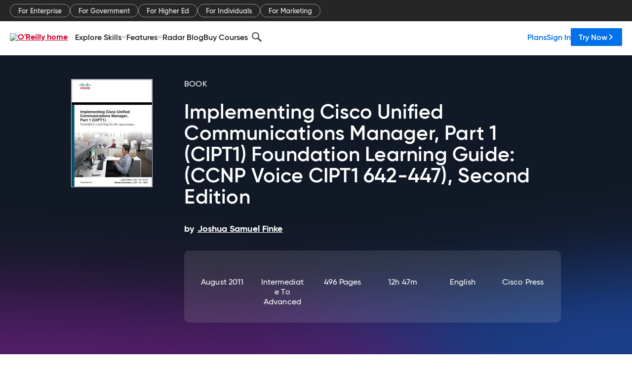

--- FILE ---
content_type: application/javascript
request_url: https://www.oreilly.com/WnIiUcu7mt/x5RFryRSRR/h19i4kJVL2VmfS/SFwXZkc/PyR6PwFH/N08B
body_size: 170513
content:
(function(){if(typeof Array.prototype.entries!=='function'){Object.defineProperty(Array.prototype,'entries',{value:function(){var index=0;const array=this;return {next:function(){if(index<array.length){return {value:[index,array[index++]],done:false};}else{return {done:true};}},[Symbol.iterator]:function(){return this;}};},writable:true,configurable:true});}}());(function(){hn();cv1();bT1();function bT1(){nM=NK+Tz*wt+kj*wt*wt+wt*wt*wt,ck=Q1+N9*wt+wt*wt+wt*wt*wt,nh=Q1+N9*wt+kj*wt*wt,Dj=Tz+Tz*wt+w9*wt*wt+wt*wt*wt,x3=n0+w9*wt+w9*wt*wt,DP=w9+kj*wt+w9*wt*wt,H=N9+NK*wt+kj*wt*wt+wt*wt*wt,Bx=ZP+ZP*wt+NK*wt*wt+wt*wt*wt,NG=n0+Q1*wt+wt*wt+wt*wt*wt,FW=n0+ZP*wt+Tz*wt*wt,Ft=zz+Tz*wt+wt*wt+wt*wt*wt,IE=N9+Tz*wt+wt*wt+wt*wt*wt,Sc=kj+w9*wt+kj*wt*wt,Rz=Tz+zz*wt+Tz*wt*wt,ZG=n0+NK*wt+w9*wt*wt+wt*wt*wt,vv=w3+ZP*wt+wt*wt+wt*wt*wt,hI=ZP+kj*wt+NK*wt*wt+wt*wt*wt,KN=Tz+NK*wt+n0*wt*wt,RA=w3+w9*wt+N9*wt*wt+wt*wt*wt,F=w3+wt,Rj=Tz+ZP*wt+N9*wt*wt,Hn=NK+Tz*wt+w9*wt*wt,ND=zz+wt,zW=NK+zz*wt+wt*wt,bP=Tz+n0*wt+N9*wt*wt+w9*wt*wt*wt+w9*wt*wt*wt*wt,EN=NK+wt+wt*wt,qM=N9+Tz*wt+Q1*wt*wt+wt*wt*wt,tA=n0+N9*wt+wt*wt+wt*wt*wt,Us=N9+wt+NK*wt*wt+wt*wt*wt,LC=n0+w9*wt+Q1*wt*wt+wt*wt*wt,SA=NK+wt+NK*wt*wt+wt*wt*wt,pt=w3+NK*wt+kj*wt*wt+kj*wt*wt*wt,n8=kj+w9*wt+kj*wt*wt+wt*wt*wt,Jh=w9+N9*wt+Q1*wt*wt,cG=n0+NK*wt+NK*wt*wt+wt*wt*wt,wk=NK+n0*wt+N9*wt*wt+wt*wt*wt,dG=w9+Tz*wt+zz*wt*wt+wt*wt*wt,MA=N9+w9*wt+NK*wt*wt+wt*wt*wt,fP=zz+zz*wt+N9*wt*wt+wt*wt*wt,lD=Tz+NK*wt+N9*wt*wt,E3=NK+N9*wt+wt*wt+wt*wt*wt,k7=w9+wt,PM=kj+ZP*wt+kj*wt*wt+wt*wt*wt,c0=n0+w9*wt,bk=w9+ZP*wt+Q1*wt*wt+wt*wt*wt,V1=w9+zz*wt+Tz*wt*wt,xW=w3+NK*wt+Q1*wt*wt,HP=n0+n0*wt+zz*wt*wt+wt*wt*wt,tq=ZP+kj*wt,qI=w9+kj*wt+Q1*wt*wt+wt*wt*wt,Z=ZP+zz*wt+Tz*wt*wt,fT=Q1+wt+wt*wt+wt*wt*wt,QG=N9+Q1*wt+w9*wt*wt+wt*wt*wt,m9=Q1+Q1*wt+Q1*wt*wt,hK=Q1+wt+Q1*wt*wt,wn=Tz+N9*wt+w9*wt*wt,dE=ZP+zz*wt+wt*wt+wt*wt*wt,ph=w3+kj*wt,cz=Q1+w9*wt+N9*wt*wt,tM=kj+N9*wt+kj*wt*wt+wt*wt*wt,nx=ZP+zz*wt+kj*wt*wt+wt*wt*wt,kR=Tz+ZP*wt+zz*wt*wt+wt*wt*wt,zh=Tz+Q1*wt+Tz*wt*wt,En=ZP+N9*wt+ZP*wt*wt,A0=N9+zz*wt+w9*wt*wt,Ph=Tz+w9*wt+N9*wt*wt,WY=NK+zz*wt+kj*wt*wt+wt*wt*wt,D0=ZP+ZP*wt+Q1*wt*wt,px=Q1+wt+n0*wt*wt+wt*wt*wt,M8=w9+ZP*wt+NK*wt*wt+wt*wt*wt,Z3=N9+Tz*wt+zz*wt*wt,Z4=w3+w9*wt+NK*wt*wt+wt*wt*wt,p3=ZP+N9*wt+wt*wt,X7=NK+kj*wt,Nv=NK+wt+zz*wt*wt+wt*wt*wt,q8=N9+w9*wt+ZP*wt*wt+wt*wt*wt,BI=NK+NK*wt+w9*wt*wt+wt*wt*wt,Lp=w9+kj*wt+NK*wt*wt+wt*wt*wt,Wk=ZP+Q1*wt+NK*wt*wt+wt*wt*wt,K8=ZP+N9*wt+N9*wt*wt+wt*wt*wt,Jt=Q1+kj*wt+zz*wt*wt+wt*wt*wt,I7=w3+N9*wt+wt*wt,tI=N9+kj*wt+zz*wt*wt+wt*wt*wt,OY=kj+w9*wt+NK*wt*wt+wt*wt*wt,rc=kj+w9*wt+zz*wt*wt,JD=ZP+Q1*wt+kj*wt*wt,tn=Q1+N9*wt+w9*wt*wt,s9=ZP+ZP*wt+zz*wt*wt,VY=w9+ZP*wt+wt*wt+wt*wt*wt,r7=n0+ZP*wt+kj*wt*wt,TG=n0+ZP*wt+NK*wt*wt+wt*wt*wt,RY=n0+zz*wt+N9*wt*wt+wt*wt*wt,gG=NK+kj*wt+N9*wt*wt+wt*wt*wt,tG=Tz+wt+wt*wt+wt*wt*wt,Yq=zz+NK*wt+w9*wt*wt,bn=Tz+wt+N9*wt*wt,BD=Q1+Tz*wt+zz*wt*wt,l3=zz+zz*wt+Tz*wt*wt,FR=ZP+NK*wt+Q1*wt*wt+wt*wt*wt,PK=Q1+ZP*wt+wt*wt,xd=w9+w9*wt+w9*wt*wt+wt*wt*wt,tP=ZP+wt+Q1*wt*wt,Xv=ZP+wt+NK*wt*wt+wt*wt*wt,cY=zz+Tz*wt+NK*wt*wt+wt*wt*wt,cP=N9+kj*wt+w9*wt*wt,Sj=NK+zz*wt+N9*wt*wt+wt*wt*wt,Sx=kj+zz*wt+wt*wt+wt*wt*wt,wY=w3+N9*wt+zz*wt*wt+wt*wt*wt,h9=n0+kj*wt+kj*wt*wt,Ic=w3+zz*wt+wt*wt,lp=NK+n0*wt+zz*wt*wt+wt*wt*wt,Cc=NK+wt+N9*wt*wt,Hx=N9+n0*wt+N9*wt*wt+wt*wt*wt,kn=Q1+ZP*wt,f3=Tz+NK*wt+zz*wt*wt+wt*wt*wt,AI=Tz+zz*wt+zz*wt*wt+wt*wt*wt,It=n0+N9*wt,E9=ZP+n0*wt+zz*wt*wt,W9=NK+N9*wt+Tz*wt*wt,Sz=zz+zz*wt+Q1*wt*wt,QI=kj+n0*wt+wt*wt+wt*wt*wt,OI=kj+kj*wt+zz*wt*wt+wt*wt*wt,gh=Q1+Q1*wt+N9*wt*wt,nC=NK+ZP*wt+wt*wt+wt*wt*wt,Fv=w3+N9*wt+ZP*wt*wt+wt*wt*wt,t3=ZP+zz*wt,kM=kj+wt+N9*wt*wt+wt*wt*wt,fz=ZP+w9*wt,HR=ZP+wt+zz*wt*wt+wt*wt*wt,rY=kj+zz*wt+NK*wt*wt+wt*wt*wt,RL=Q1+ZP*wt+zz*wt*wt+wt*wt*wt,sC=N9+N9*wt+kj*wt*wt+wt*wt*wt,zE=zz+n0*wt+kj*wt*wt+wt*wt*wt,Hd=Q1+kj*wt+N9*wt*wt+wt*wt*wt,RN=w9+NK*wt+wt*wt,xG=zz+zz*wt+NK*wt*wt+wt*wt*wt,hp=Tz+Tz*wt+kj*wt*wt+wt*wt*wt,n4=n0+Q1*wt+kj*wt*wt+wt*wt*wt,EP=Tz+wt+wt*wt,BM=Tz+zz*wt+wt*wt+wt*wt*wt,k1=w9+N9*wt+ZP*wt*wt,D4=kj+ZP*wt+N9*wt*wt+wt*wt*wt,PW=kj+N9*wt+wt*wt+wt*wt*wt,SY=zz+kj*wt+kj*wt*wt+wt*wt*wt,Vd=Q1+Tz*wt+Q1*wt*wt+wt*wt*wt,Nn=ZP+zz*wt+NK*wt*wt+wt*wt*wt,Eq=ZP+w9*wt+ZP*wt*wt,Eh=kj+kj*wt+Q1*wt*wt,E8=N9+wt+N9*wt*wt+wt*wt*wt,v4=w9+zz*wt+Q1*wt*wt+wt*wt*wt,wL=w9+ZP*wt+Tz*wt*wt+wt*wt*wt,ss=zz+N9*wt+w9*wt*wt+wt*wt*wt,l7=kj+NK*wt+NK*wt*wt+wt*wt*wt,Yk=Q1+NK*wt+n0*wt*wt+wt*wt*wt,Vc=n0+NK*wt+N9*wt*wt,js=w3+n0*wt+N9*wt*wt+wt*wt*wt,cq=zz+ZP*wt+w9*wt*wt,ZT=Tz+N9*wt+kj*wt*wt+wt*wt*wt,ZE=w9+N9*wt+NK*wt*wt+wt*wt*wt,p1=w9+Tz*wt+zz*wt*wt,X1=Tz+N9*wt+Q1*wt*wt,F9=Tz+kj*wt+w9*wt*wt+w9*wt*wt*wt+Tz*wt*wt*wt*wt,UM=kj+N9*wt+ZP*wt*wt+wt*wt*wt,Pt=w9+kj*wt+kj*wt*wt,dk=w3+Tz*wt+NK*wt*wt+wt*wt*wt,JG=Q1+zz*wt+zz*wt*wt+wt*wt*wt,tt=Q1+zz*wt+w9*wt*wt,MW=zz+Q1*wt+N9*wt*wt,ls=ZP+NK*wt+wt*wt+wt*wt*wt,T3=N9+kj*wt,lE=Q1+Q1*wt+N9*wt*wt+wt*wt*wt,sI=n0+wt+Q1*wt*wt+wt*wt*wt,hW=zz+Q1*wt+kj*wt*wt,FM=Q1+Q1*wt+NK*wt*wt+wt*wt*wt,NM=w9+wt+zz*wt*wt+wt*wt*wt,LA=kj+kj*wt+Tz*wt*wt+wt*wt*wt,Wj=zz+N9*wt+w9*wt*wt,rR=ZP+wt+w9*wt*wt+wt*wt*wt,wN=ZP+w9*wt+w9*wt*wt,wK=n0+n0*wt+N9*wt*wt,lC=w3+n0*wt+NK*wt*wt+wt*wt*wt,bx=w9+ZP*wt+kj*wt*wt+wt*wt*wt,ct=Q1+n0*wt+zz*wt*wt,IM=N9+Q1*wt+Q1*wt*wt+wt*wt*wt,C1=N9+wt+Q1*wt*wt,Uq=w9+Tz*wt+kj*wt*wt,hL=kj+zz*wt+w9*wt*wt+wt*wt*wt,zc=zz+N9*wt,A=N9+N9*wt+Tz*wt*wt,zv=Tz+w9*wt+N9*wt*wt+wt*wt*wt,d4=kj+zz*wt+N9*wt*wt+wt*wt*wt,YA=w3+zz*wt+N9*wt*wt+wt*wt*wt,T7=w9+zz*wt+wt*wt,Ws=w9+n0*wt+kj*wt*wt+wt*wt*wt,Uv=w3+zz*wt+zz*wt*wt+wt*wt*wt,v9=NK+Q1*wt+Tz*wt*wt,DE=w9+Q1*wt+NK*wt*wt+wt*wt*wt,nz=w9+zz*wt,MI=N9+n0*wt+NK*wt*wt+wt*wt*wt,n1=ZP+kj*wt+Q1*wt*wt,P=NK+n0*wt+w9*wt*wt+wt*wt*wt,Uk=ZP+Tz*wt+N9*wt*wt+wt*wt*wt,q=N9+wt,d7=w9+Q1*wt+w9*wt*wt,sp=ZP+ZP*wt+Tz*wt*wt+wt*wt*wt,pL=NK+zz*wt+w9*wt*wt+wt*wt*wt,lI=n0+N9*wt+w9*wt*wt+wt*wt*wt,vp=kj+Q1*wt+kj*wt*wt+wt*wt*wt,Vh=Q1+NK*wt+N9*wt*wt,CY=w3+ZP*wt+N9*wt*wt+wt*wt*wt,J1=Q1+kj*wt+zz*wt*wt,YW=zz+N9*wt+zz*wt*wt,HW=Tz+Tz*wt+Q1*wt*wt+wt*wt*wt,Yc=kj+n0*wt+zz*wt*wt+wt*wt*wt,ht=Q1+NK*wt+Q1*wt*wt+wt*wt*wt,TK=ZP+zz*wt+w9*wt*wt,bA=Tz+zz*wt+NK*wt*wt+wt*wt*wt,qk=Q1+wt+N9*wt*wt+wt*wt*wt,wC=kj+Q1*wt+N9*wt*wt+wt*wt*wt,KR=N9+Tz*wt+w9*wt*wt+wt*wt*wt,dx=w9+NK*wt+zz*wt*wt+wt*wt*wt,qD=NK+wt+w9*wt*wt,q3=zz+Q1*wt+w9*wt*wt,Ed=NK+N9*wt+Tz*wt*wt+wt*wt*wt,Vz=w9+w9*wt,Fc=NK+wt+Q1*wt*wt,Qj=ZP+w9*wt+N9*wt*wt+wt*wt*wt,z9=Tz+Q1*wt+Tz*wt*wt+wt*wt*wt,Gx=zz+ZP*wt+NK*wt*wt+wt*wt*wt,HD=Q1+w9*wt+w9*wt*wt,lG=zz+NK*wt+NK*wt*wt+wt*wt*wt,DR=n0+kj*wt+ZP*wt*wt+wt*wt*wt,M4=N9+Tz*wt+zz*wt*wt+wt*wt*wt,Nz=NK+Q1*wt+wt*wt,M7=NK+n0*wt+kj*wt*wt,b0=Q1+N9*wt+Tz*wt*wt,pA=w3+w9*wt+ZP*wt*wt+wt*wt*wt,J8=Q1+kj*wt+Tz*wt*wt+wt*wt*wt,T0=n0+w9*wt+NK*wt*wt+wt*wt*wt,Xc=Tz+wt,Hs=w3+zz*wt+w9*wt*wt+wt*wt*wt,wh=NK+w9*wt+zz*wt*wt,Kk=w9+zz*wt+zz*wt*wt+wt*wt*wt,D8=ZP+NK*wt+N9*wt*wt+wt*wt*wt,JK=n0+n0*wt,wP=NK+N9*wt+Q1*wt*wt,r0=ZP+n0*wt+w9*wt*wt,XR=N9+w9*wt+Q1*wt*wt+wt*wt*wt,Ts=Tz+ZP*wt+NK*wt*wt+wt*wt*wt,Ok=ZP+N9*wt+wt*wt+wt*wt*wt,BC=NK+wt+wt*wt+wt*wt*wt,mC=ZP+Tz*wt+wt*wt+wt*wt*wt,Ux=n0+n0*wt+kj*wt*wt+wt*wt*wt,m0=ZP+n0*wt,wj=w9+NK*wt+N9*wt*wt+wt*wt*wt,Is=Q1+ZP*wt+ZP*wt*wt+wt*wt*wt,k0=Tz+zz*wt+w9*wt*wt,dP=zz+zz*wt,Bz=ZP+Tz*wt+w9*wt*wt+wt*wt*wt,DD=Q1+zz*wt+wt*wt,r3=zz+zz*wt+N9*wt*wt,Mc=N9+n0*wt+Q1*wt*wt,HL=w9+n0*wt+ZP*wt*wt+wt*wt*wt,H0=w3+wt+wt*wt,IG=NK+N9*wt+NK*wt*wt+wt*wt*wt,MK=NK+zz*wt+N9*wt*wt,P8=zz+Tz*wt+Q1*wt*wt+wt*wt*wt,GD=N9+ZP*wt+zz*wt*wt,AK=w3+kj*wt+zz*wt*wt,xv=NK+ZP*wt+NK*wt*wt+wt*wt*wt,D=Tz+NK*wt+zz*wt*wt,EW=N9+NK*wt+wt*wt,K0=NK+ZP*wt+zz*wt*wt,Jz=w9+N9*wt+zz*wt*wt,G0=ZP+n0*wt+wt*wt+wt*wt*wt,gE=Tz+wt+N9*wt*wt+wt*wt*wt,UL=n0+Tz*wt+w9*wt*wt+wt*wt*wt,pT=Q1+n0*wt+Tz*wt*wt+wt*wt*wt,Wh=kj+NK*wt+Tz*wt*wt,BR=n0+ZP*wt+zz*wt*wt+wt*wt*wt,Vs=w9+kj*wt+Tz*wt*wt+wt*wt*wt,cK=Q1+wt+Tz*wt*wt,rx=N9+wt+ZP*wt*wt+wt*wt*wt,qP=N9+w9*wt+wt*wt,bD=Tz+zz*wt+zz*wt*wt,Wc=ZP+N9*wt,Q4=zz+Tz*wt+N9*wt*wt+wt*wt*wt,dj=w3+N9*wt+zz*wt*wt,Pp=w3+kj*wt+zz*wt*wt+wt*wt*wt,Jv=zz+NK*wt+N9*wt*wt+wt*wt*wt,Qk=w9+wt+w9*wt*wt+wt*wt*wt,Kp=Q1+ZP*wt+N9*wt*wt+wt*wt*wt,w1=NK+Q1*wt+zz*wt*wt,Jx=kj+Tz*wt+wt*wt+wt*wt*wt,PN=ZP+ZP*wt+wt*wt,Np=Q1+kj*wt+wt*wt+wt*wt*wt,AC=zz+zz*wt+ZP*wt*wt+wt*wt*wt,Kv=N9+wt+Q1*wt*wt+wt*wt*wt,XY=Tz+N9*wt+NK*wt*wt+wt*wt*wt,Gz=w3+N9*wt+kj*wt*wt,GM=N9+ZP*wt+ZP*wt*wt+wt*wt*wt,wc=w3+n0*wt+Q1*wt*wt,Hz=Tz+w9*wt+NK*wt*wt+wt*wt*wt,Nq=w3+wt+NK*wt*wt+wt*wt*wt,I3=Q1+w9*wt+Q1*wt*wt,GL=w9+Q1*wt+wt*wt+wt*wt*wt,F8=kj+Tz*wt+w9*wt*wt+wt*wt*wt,xY=Q1+NK*wt+wt*wt+wt*wt*wt,fC=N9+NK*wt+NK*wt*wt+wt*wt*wt,xE=w9+w9*wt+kj*wt*wt+wt*wt*wt,jE=Q1+n0*wt+NK*wt*wt+wt*wt*wt,Nd=w3+NK*wt+Tz*wt*wt+wt*wt*wt,N7=ZP+Tz*wt+Q1*wt*wt,XT=NK+Tz*wt+NK*wt*wt+wt*wt*wt,x7=kj+Tz*wt+w9*wt*wt,gN=N9+w9*wt+Tz*wt*wt,bz=zz+zz*wt+Q1*wt*wt+wt*wt*wt,Sd=w3+kj*wt+N9*wt*wt+wt*wt*wt,qd=Tz+Tz*wt+ZP*wt*wt+wt*wt*wt,jG=w9+zz*wt+NK*wt*wt+wt*wt*wt,AT=zz+n0*wt+NK*wt*wt+wt*wt*wt,Vk=w9+n0*wt+N9*wt*wt+wt*wt*wt,g4=N9+zz*wt+wt*wt+wt*wt*wt,Vp=NK+zz*wt+NK*wt*wt+wt*wt*wt,xj=kj+ZP*wt,Xj=w9+kj*wt+zz*wt*wt,ps=N9+Tz*wt+NK*wt*wt+wt*wt*wt,kL=kj+w9*wt+zz*wt*wt+wt*wt*wt,OT=w9+N9*wt+ZP*wt*wt+wt*wt*wt,K3=NK+zz*wt+kj*wt*wt,cM=N9+Tz*wt+Tz*wt*wt+wt*wt*wt,Ks=kj+N9*wt+Tz*wt*wt+wt*wt*wt,tv=Tz+Tz*wt+zz*wt*wt+wt*wt*wt,H4=Tz+ZP*wt+N9*wt*wt+wt*wt*wt,Qc=kj+w9*wt+Tz*wt*wt,JP=ZP+n0*wt+kj*wt*wt,Cp=w3+N9*wt+Tz*wt*wt+wt*wt*wt,sT=ZP+ZP*wt+wt*wt+wt*wt*wt,As=kj+wt+NK*wt*wt+wt*wt*wt,nW=zz+wt+kj*wt*wt,mT=w9+n0*wt+Q1*wt*wt+wt*wt*wt,Rc=NK+Q1*wt+kj*wt*wt+wt*wt*wt,B7=Tz+kj*wt+zz*wt*wt+wt*wt*wt,QK=ZP+w9*wt+wt*wt,RE=N9+NK*wt+N9*wt*wt+wt*wt*wt,Ak=Q1+n0*wt+wt*wt+wt*wt*wt,nE=w9+Q1*wt+Tz*wt*wt+wt*wt*wt,sq=ZP+kj*wt+Tz*wt*wt,Cj=Q1+NK*wt+NK*wt*wt+wt*wt*wt,qT=Q1+n0*wt+zz*wt*wt+wt*wt*wt,AA=N9+w9*wt+kj*wt*wt+wt*wt*wt,tE=zz+N9*wt+kj*wt*wt+wt*wt*wt,qt=ZP+ZP*wt+Q1*wt*wt+wt*wt*wt,Ap=w9+kj*wt+ZP*wt*wt+wt*wt*wt,dK=Q1+kj*wt+Q1*wt*wt+wt*wt*wt,sP=w9+Q1*wt+kj*wt*wt,rn=w3+N9*wt,E4=Tz+NK*wt+Tz*wt*wt+wt*wt*wt,VA=w9+wt+N9*wt*wt+wt*wt*wt,QL=kj+NK*wt+Tz*wt*wt+wt*wt*wt,jx=NK+Q1*wt+Tz*wt*wt+wt*wt*wt,RC=Q1+Tz*wt+zz*wt*wt+wt*wt*wt,nG=w9+wt+wt*wt+wt*wt*wt,kI=n0+zz*wt+kj*wt*wt+wt*wt*wt,bL=w3+n0*wt+zz*wt*wt+wt*wt*wt,LK=N9+Q1*wt+Tz*wt*wt,Gp=ZP+n0*wt+w9*wt*wt+wt*wt*wt,Ls=w3+w9*wt+zz*wt*wt+wt*wt*wt,Mp=n0+wt+kj*wt*wt+wt*wt*wt,YY=zz+wt+wt*wt+wt*wt*wt,Yn=n0+kj*wt+wt*wt,tR=NK+wt+kj*wt*wt+wt*wt*wt,jp=Q1+kj*wt+kj*wt*wt+wt*wt*wt,Xp=N9+Q1*wt+wt*wt+wt*wt*wt,mP=kj+kj*wt,Gs=n0+w9*wt+wt*wt+wt*wt*wt,Cv=kj+N9*wt+N9*wt*wt+wt*wt*wt,fd=Q1+N9*wt+Tz*wt*wt+wt*wt*wt,WI=ZP+kj*wt+w9*wt*wt+wt*wt*wt,fK=Q1+zz*wt,rz=N9+N9*wt+kj*wt*wt,wd=ZP+N9*wt+NK*wt*wt+wt*wt*wt,dC=w9+NK*wt+Tz*wt*wt+wt*wt*wt,FP=n0+wt+w9*wt*wt,XG=kj+ZP*wt+wt*wt+wt*wt*wt,Ut=Q1+wt,qn=kj+Tz*wt+zz*wt*wt,IT=ZP+ZP*wt+zz*wt*wt+wt*wt*wt,ID=ZP+w9*wt+kj*wt*wt,lK=zz+wt+N9*wt*wt,FT=Q1+wt+ZP*wt*wt+wt*wt*wt,K7=w3+n0*wt+kj*wt*wt,UA=w3+zz*wt+Tz*wt*wt+wt*wt*wt,bE=kj+kj*wt+wt*wt+wt*wt*wt,jA=n0+w9*wt+kj*wt*wt+wt*wt*wt,cL=zz+wt+NK*wt*wt+wt*wt*wt,ED=N9+zz*wt+NK*wt*wt+wt*wt*wt,Jn=Tz+Q1*wt+kj*wt*wt+wt*wt*wt,gM=kj+w9*wt+wt*wt+wt*wt*wt,zM=Q1+wt+Tz*wt*wt+wt*wt*wt,Vq=kj+ZP*wt+Q1*wt*wt,vG=ZP+Q1*wt+w9*wt*wt+wt*wt*wt,U7=N9+zz*wt+N9*wt*wt,z0=NK+n0*wt+N9*wt*wt,Q7=w3+Q1*wt+wt*wt+wt*wt*wt,Wz=Tz+wt+Tz*wt*wt+wt*wt*wt,Qz=n0+wt+kj*wt*wt+Tz*wt*wt*wt+w9*wt*wt*wt*wt,FI=w3+wt+Tz*wt*wt+wt*wt*wt,xk=Q1+w9*wt+wt*wt+wt*wt*wt,A4=w3+Q1*wt+w9*wt*wt+wt*wt*wt,GC=Tz+NK*wt+wt*wt+wt*wt*wt,pC=zz+NK*wt+wt*wt+wt*wt*wt,Xs=w3+w9*wt+kj*wt*wt+wt*wt*wt,th=ZP+Tz*wt+kj*wt*wt,Fh=n0+N9*wt+N9*wt*wt,Bh=N9+zz*wt+zz*wt*wt,RP=NK+Q1*wt+N9*wt*wt,nT=zz+ZP*wt+kj*wt*wt+wt*wt*wt,zK=Tz+kj*wt,n9=kj+Q1*wt+zz*wt*wt,UG=NK+w9*wt+NK*wt*wt+wt*wt*wt,Rk=Tz+kj*wt+NK*wt*wt+wt*wt*wt,D3=NK+wt+N9*wt*wt+wt*wt*wt,lN=NK+NK*wt+w9*wt*wt,MM=NK+Tz*wt+w9*wt*wt+wt*wt*wt,P1=zz+wt+Tz*wt*wt+wt*wt*wt,L0=w9+zz*wt+kj*wt*wt,ZK=N9+N9*wt+wt*wt+wt*wt*wt,Yp=NK+N9*wt+w9*wt*wt+wt*wt*wt,zP=w9+n0*wt+kj*wt*wt,SD=Q1+wt+N9*wt*wt,YL=ZP+Tz*wt+kj*wt*wt+wt*wt*wt,JY=Q1+NK*wt+kj*wt*wt+wt*wt*wt,Zc=n0+ZP*wt+Q1*wt*wt,Qq=zz+zz*wt+wt*wt,jj=n0+w9*wt+wt*wt,Vt=NK+w9*wt+w9*wt*wt,bc=kj+ZP*wt+NK*wt*wt+wt*wt*wt,kW=Tz+NK*wt+kj*wt*wt+wt*wt*wt,pI=w3+Tz*wt+N9*wt*wt+wt*wt*wt,fD=zz+Q1*wt,N0=n0+ZP*wt,Nx=ZP+Q1*wt+wt*wt+wt*wt*wt,Wp=w3+ZP*wt+Tz*wt*wt+wt*wt*wt,YT=Q1+NK*wt+w9*wt*wt+wt*wt*wt,Ms=Q1+N9*wt+kj*wt*wt+wt*wt*wt,Xd=n0+zz*wt+zz*wt*wt+wt*wt*wt,TM=N9+w9*wt+N9*wt*wt+wt*wt*wt,LG=N9+wt+Tz*wt*wt+wt*wt*wt,Wt=w3+wt+N9*wt*wt,Oc=N9+w9*wt+w9*wt*wt,E0=N9+NK*wt+kj*wt*wt,j9=zz+Tz*wt+kj*wt*wt+wt*wt*wt,ER=zz+N9*wt+wt*wt+wt*wt*wt,ZW=Tz+Q1*wt+w9*wt*wt,q0=zz+ZP*wt+Tz*wt*wt+wt*wt*wt,fG=NK+Q1*wt+zz*wt*wt+wt*wt*wt,ft=N9+n0*wt+Q1*wt*wt+wt*wt*wt,Wd=Tz+NK*wt+w9*wt*wt+wt*wt*wt,NL=Q1+ZP*wt+wt*wt+wt*wt*wt,Qn=ZP+zz*wt+N9*wt*wt,kd=Tz+ZP*wt+wt*wt+wt*wt*wt,CP=ZP+n0*wt+NK*wt*wt+wt*wt*wt,FE=Q1+Tz*wt+wt*wt+wt*wt*wt,gY=n0+n0*wt+wt*wt+wt*wt*wt,kK=w9+ZP*wt+w9*wt*wt,hE=N9+n0*wt+kj*wt*wt+wt*wt*wt,lM=zz+Q1*wt+zz*wt*wt+wt*wt*wt,w7=kj+wt+w9*wt*wt,d0=w3+zz*wt,p7=n0+wt+NK*wt*wt+wt*wt*wt,Zx=w9+zz*wt+N9*wt*wt+wt*wt*wt,l4=ZP+ZP*wt+N9*wt*wt+wt*wt*wt,f1=n0+N9*wt+N9*wt*wt+wt*wt*wt,Sh=ZP+N9*wt+w9*wt*wt+wt*wt*wt,F7=n0+wt+zz*wt*wt,rq=kj+Tz*wt+wt*wt,Mk=N9+ZP*wt+w9*wt*wt+wt*wt*wt,I8=Tz+n0*wt+NK*wt*wt+wt*wt*wt,Rq=ZP+n0*wt+Tz*wt*wt,AR=NK+zz*wt+wt*wt+wt*wt*wt,Tn=Tz+n0*wt+w9*wt*wt,dd=w3+wt+wt*wt+wt*wt*wt,KC=w9+N9*wt+wt*wt+wt*wt*wt,W8=NK+Q1*wt+wt*wt+wt*wt*wt,qR=N9+Q1*wt+zz*wt*wt+wt*wt*wt,ms=N9+N9*wt+Q1*wt*wt+wt*wt*wt,lL=zz+wt+zz*wt*wt+wt*wt*wt,XE=n0+Tz*wt+kj*wt*wt+wt*wt*wt,nj=zz+n0*wt+wt*wt,Y1=NK+NK*wt+ZP*wt*wt,WC=n0+zz*wt+ZP*wt*wt+wt*wt*wt,F0=NK+w9*wt,nt=n0+ZP*wt+N9*wt*wt+wt*wt*wt,Tk=kj+ZP*wt+Tz*wt*wt+wt*wt*wt,B4=kj+Q1*wt+zz*wt*wt+wt*wt*wt,np=zz+Q1*wt+n0*wt*wt+wt*wt*wt,j8=Tz+kj*wt+ZP*wt*wt+wt*wt*wt,Aq=NK+n0*wt+Q1*wt*wt,m1=kj+w9*wt+w9*wt*wt+wt*wt*wt,vx=zz+zz*wt+kj*wt*wt+wt*wt*wt,HM=w9+w9*wt+NK*wt*wt+wt*wt*wt,d8=Q1+N9*wt+w9*wt*wt+wt*wt*wt,x4=w3+Q1*wt+zz*wt*wt+wt*wt*wt,RT=N9+wt+zz*wt*wt+wt*wt*wt,fq=n0+Q1*wt+w9*wt*wt,LW=N9+ZP*wt+wt*wt,Tc=Q1+w9*wt+ZP*wt*wt,IL=Q1+w9*wt+NK*wt*wt+wt*wt*wt,f4=kj+Q1*wt+NK*wt*wt+wt*wt*wt,Yv=w3+zz*wt+NK*wt*wt+wt*wt*wt,T4=N9+kj*wt+kj*wt*wt+wt*wt*wt,Lk=n0+Q1*wt+Q1*wt*wt+wt*wt*wt,Uh=Tz+kj*wt+wt*wt,t8=NK+n0*wt+NK*wt*wt+wt*wt*wt,Lq=zz+zz*wt+wt*wt+wt*wt*wt,sj=kj+zz*wt,PP=zz+Q1*wt+wt*wt,mI=NK+kj*wt+w9*wt*wt+wt*wt*wt,mN=N9+ZP*wt+w9*wt*wt,kY=ZP+NK*wt+kj*wt*wt+wt*wt*wt,gR=kj+ZP*wt+zz*wt*wt+wt*wt*wt,NT=zz+ZP*wt+Q1*wt*wt+wt*wt*wt,gq=w9+n0*wt+wt*wt,dR=zz+w9*wt+wt*wt+wt*wt*wt,Uz=NK+zz*wt+Q1*wt*wt+wt*wt*wt,r9=N9+Tz*wt,L1=w9+w9*wt+zz*wt*wt,RK=Tz+Tz*wt+zz*wt*wt,v7=n0+NK*wt+kj*wt*wt,PD=w3+Tz*wt+Tz*wt*wt,U3=Q1+Tz*wt+Q1*wt*wt,ST=w3+ZP*wt+w9*wt*wt+wt*wt*wt,KA=NK+w9*wt+w9*wt*wt+wt*wt*wt,st=kj+N9*wt+Tz*wt*wt,b9=zz+N9*wt+NK*wt*wt+wt*wt*wt,V4=NK+N9*wt+kj*wt*wt+wt*wt*wt,I0=N9+n0*wt+N9*wt*wt,hd=zz+wt+kj*wt*wt+wt*wt*wt,d9=ZP+n0*wt+wt*wt,G1=kj+Q1*wt+Tz*wt*wt+wt*wt*wt,w=Tz+w9*wt+Q1*wt*wt,Bj=zz+NK*wt+w9*wt*wt+wt*wt*wt,GA=Q1+ZP*wt+w9*wt*wt+wt*wt*wt,nc=w9+w9*wt+kj*wt*wt,wD=Tz+wt+kj*wt*wt,W4=zz+n0*wt+wt*wt+wt*wt*wt,GK=NK+ZP*wt+N9*wt*wt,zd=w9+kj*wt+w9*wt*wt+wt*wt*wt,CG=zz+kj*wt+N9*wt*wt+wt*wt*wt,qx=n0+Q1*wt+ZP*wt*wt+wt*wt*wt,Rv=n0+Tz*wt+N9*wt*wt+wt*wt*wt,qz=n0+ZP*wt+N9*wt*wt,mM=n0+w9*wt+N9*wt*wt+wt*wt*wt,Yx=zz+wt+w9*wt*wt+wt*wt*wt,FY=Tz+Q1*wt+w9*wt*wt+wt*wt*wt,vj=N9+NK*wt+Q1*wt*wt,qp=kj+zz*wt+kj*wt*wt+wt*wt*wt,sR=Tz+Tz*wt+wt*wt+wt*wt*wt,s4=n0+Q1*wt+NK*wt*wt+wt*wt*wt,n3=w3+wt+Q1*wt*wt,KM=N9+kj*wt+NK*wt*wt+wt*wt*wt,Cz=ZP+Q1*wt+zz*wt*wt,IP=w9+ZP*wt+N9*wt*wt,I9=Tz+n0*wt+wt*wt,kt=Tz+kj*wt+wt*wt+wt*wt*wt,Qx=w9+n0*wt+zz*wt*wt+wt*wt*wt,zs=Q1+NK*wt+zz*wt*wt+wt*wt*wt,Fs=ZP+zz*wt+w9*wt*wt+wt*wt*wt,qK=NK+N9*wt+wt*wt,On=NK+kj*wt+NK*wt*wt+wt*wt*wt,AL=kj+w9*wt+Tz*wt*wt+wt*wt*wt,jW=zz+ZP*wt+zz*wt*wt,l8=ZP+w9*wt+ZP*wt*wt+wt*wt*wt,nI=Q1+Q1*wt+Q1*wt*wt+wt*wt*wt,Y7=Q1+w9*wt+kj*wt*wt+wt*wt*wt,vk=ZP+w9*wt+NK*wt*wt+wt*wt*wt,lR=kj+wt+wt*wt+wt*wt*wt,dv=Tz+ZP*wt+ZP*wt*wt+wt*wt*wt,CM=n0+Q1*wt+w9*wt*wt+wt*wt*wt,QA=N9+w9*wt+wt*wt+wt*wt*wt,c4=n0+wt+N9*wt*wt+wt*wt*wt,PE=n0+zz*wt+wt*wt+wt*wt*wt,Rn=NK+kj*wt+wt*wt,An=Tz+Tz*wt+N9*wt*wt+wt*wt*wt,nY=ZP+NK*wt+ZP*wt*wt+wt*wt*wt,Fq=n0+Q1*wt+zz*wt*wt+wt*wt*wt,MN=zz+wt+Tz*wt*wt,bd=NK+wt+Q1*wt*wt+wt*wt*wt,cp=zz+kj*wt+wt*wt+wt*wt*wt,KI=Tz+wt+w9*wt*wt+wt*wt*wt,KL=N9+ZP*wt+NK*wt*wt+wt*wt*wt,cv=n0+w9*wt+zz*wt*wt+wt*wt*wt,GP=kj+zz*wt+Tz*wt*wt+wt*wt*wt,Lx=zz+ZP*wt+w9*wt*wt+wt*wt*wt,kk=NK+n0*wt+kj*wt*wt+wt*wt*wt,OG=kj+N9*wt+w9*wt*wt+wt*wt*wt,Gk=ZP+kj*wt+zz*wt*wt+wt*wt*wt,Tx=ZP+kj*wt+Q1*wt*wt+wt*wt*wt,xL=Tz+w9*wt+ZP*wt*wt+wt*wt*wt,tx=N9+zz*wt+Q1*wt*wt+wt*wt*wt,Fd=n0+n0*wt+ZP*wt*wt+wt*wt*wt,Jc=Q1+kj*wt,TE=N9+Q1*wt+NK*wt*wt+wt*wt*wt,Sk=n0+Tz*wt+wt*wt+wt*wt*wt,rC=n0+kj*wt+zz*wt*wt+wt*wt*wt,TR=kj+kj*wt+Q1*wt*wt+wt*wt*wt,rt=N9+zz*wt+Tz*wt*wt+wt*wt*wt,WG=w3+kj*wt+Q1*wt*wt+wt*wt*wt,Js=w3+Tz*wt+kj*wt*wt+wt*wt*wt,lv=Tz+w9*wt+kj*wt*wt+wt*wt*wt,Bc=Tz+wt+w9*wt*wt,L3=NK+N9*wt,sh=zz+Tz*wt+w9*wt*wt,hj=n0+ZP*wt+kj*wt*wt+wt*wt*wt,QT=NK+w9*wt+Q1*wt*wt+wt*wt*wt,Y0=Tz+kj*wt+w9*wt*wt,CA=NK+Q1*wt+N9*wt*wt+wt*wt*wt,vs=zz+NK*wt+kj*wt*wt+wt*wt*wt,bT=w9+ZP*wt+zz*wt*wt+wt*wt*wt,wT=w9+NK*wt+Q1*wt*wt+wt*wt*wt,lW=NK+zz*wt+Q1*wt*wt,TA=Tz+n0*wt+wt*wt+wt*wt*wt,nd=w9+Q1*wt+zz*wt*wt+wt*wt*wt,dp=n0+kj*wt+N9*wt*wt+wt*wt*wt,UY=ZP+Q1*wt+Tz*wt*wt+wt*wt*wt,Td=Tz+n0*wt+Tz*wt*wt+wt*wt*wt,I=Tz+zz*wt+w9*wt*wt+wt*wt*wt,kC=w9+wt+Q1*wt*wt+wt*wt*wt,Z7=kj+NK*wt+kj*wt*wt,B0=w3+NK*wt+N9*wt*wt+wt*wt*wt,Q8=Q1+Q1*wt+wt*wt+wt*wt*wt,hs=N9+kj*wt+Tz*wt*wt+wt*wt*wt,qh=ZP+wt+Tz*wt*wt+wt*wt*wt,dL=w3+Tz*wt+zz*wt*wt+wt*wt*wt,Nt=NK+wt+Tz*wt*wt+wt*wt*wt,QD=w9+kj*wt+w9*wt*wt+w9*wt*wt*wt+Tz*wt*wt*wt*wt,Xh=zz+ZP*wt+kj*wt*wt,Hc=NK+n0*wt+zz*wt*wt,WA=Tz+n0*wt+zz*wt*wt+wt*wt*wt,G=Q1+w9*wt,Gc=w3+Tz*wt,jn=w3+ZP*wt+kj*wt*wt,kN=Tz+Q1*wt+N9*wt*wt,O4=n0+wt+zz*wt*wt+wt*wt*wt,dT=w9+Q1*wt+Q1*wt*wt+wt*wt*wt,gc=Q1+wt+kj*wt*wt,mG=kj+n0*wt+N9*wt*wt+wt*wt*wt,F4=N9+zz*wt+w9*wt*wt+wt*wt*wt,S7=Q1+wt+w9*wt*wt,fx=Tz+kj*wt+Q1*wt*wt+wt*wt*wt,A3=n0+zz*wt,rP=zz+wt+wt*wt,R0=Q1+n0*wt+wt*wt,g8=kj+wt+kj*wt*wt+wt*wt*wt,LL=w9+N9*wt+N9*wt*wt+wt*wt*wt,J0=Tz+zz*wt+kj*wt*wt,Cx=NK+w9*wt+kj*wt*wt+wt*wt*wt,JE=NK+w9*wt+zz*wt*wt+wt*wt*wt,j0=kj+NK*wt+kj*wt*wt+wt*wt*wt,CR=kj+zz*wt+zz*wt*wt+wt*wt*wt,Ys=Q1+zz*wt+wt*wt+wt*wt*wt,JN=Q1+w9*wt+zz*wt*wt,mh=kj+zz*wt+w9*wt*wt,c8=Q1+wt+kj*wt*wt+wt*wt*wt,bv=Q1+wt+zz*wt*wt+wt*wt*wt,zC=kj+w9*wt+ZP*wt*wt+wt*wt*wt,C4=n0+kj*wt+Tz*wt*wt+wt*wt*wt,B8=n0+zz*wt+Tz*wt*wt+wt*wt*wt,Yh=Tz+n0*wt+Q1*wt*wt,PY=ZP+w9*wt+Tz*wt*wt+wt*wt*wt,ln=zz+n0*wt+Q1*wt*wt,Sq=NK+N9*wt+kj*wt*wt+Tz*wt*wt*wt+w9*wt*wt*wt*wt,UN=Tz+w9*wt+Tz*wt*wt,jK=w3+Q1*wt+Tz*wt*wt+wt*wt*wt,Xt=w9+N9*wt,IN=Q1+ZP*wt+NK*wt*wt+wt*wt*wt,L8=n0+NK*wt+N9*wt*wt+wt*wt*wt,HK=NK+Tz*wt+kj*wt*wt,Cq=Q1+Q1*wt+Tz*wt*wt,Wn=zz+NK*wt+kj*wt*wt,SW=NK+w9*wt+Tz*wt*wt,Oh=zz+ZP*wt+wt*wt,zY=ZP+NK*wt+NK*wt*wt+wt*wt*wt,m3=Q1+n0*wt+N9*wt*wt,Iz=w9+Tz*wt+wt*wt,ZY=w9+Q1*wt+ZP*wt*wt+wt*wt*wt,HY=Q1+Q1*wt+w9*wt*wt+wt*wt*wt,g1=zz+Tz*wt+Tz*wt*wt+wt*wt*wt,JL=NK+ZP*wt+w9*wt*wt+wt*wt*wt,Lt=zz+wt+w9*wt*wt,Nk=zz+ZP*wt+zz*wt*wt+wt*wt*wt,A9=ZP+n0*wt+Q1*wt*wt,RG=Tz+w9*wt+zz*wt*wt+wt*wt*wt,IR=w3+ZP*wt+zz*wt*wt+wt*wt*wt,c3=kj+kj*wt+zz*wt*wt,MC=ZP+zz*wt+zz*wt*wt+wt*wt*wt,H3=N9+N9*wt,Ox=zz+ZP*wt+wt*wt+wt*wt*wt,QR=zz+w9*wt+zz*wt*wt+wt*wt*wt,Mh=n0+Q1*wt,Iv=kj+n0*wt+kj*wt*wt+wt*wt*wt,bI=zz+NK*wt+Q1*wt*wt+wt*wt*wt,zG=zz+Tz*wt+zz*wt*wt+wt*wt*wt,k4=n0+wt+w9*wt*wt+wt*wt*wt,Ik=kj+zz*wt+Q1*wt*wt+wt*wt*wt,jT=kj+NK*wt+wt*wt+wt*wt*wt,S4=n0+NK*wt+zz*wt*wt+wt*wt*wt,xR=Tz+ZP*wt+kj*wt*wt+wt*wt*wt,Ij=Tz+Q1*wt,QE=w9+wt+NK*wt*wt+wt*wt*wt,NP=NK+Tz*wt+wt*wt,Fk=Tz+wt+kj*wt*wt+wt*wt*wt,f7=N9+Q1*wt+N9*wt*wt,Xz=ZP+ZP*wt+w9*wt*wt,FN=Q1+n0*wt+N9*wt*wt+wt*wt*wt,VI=Tz+kj*wt+kj*wt*wt+wt*wt*wt,nN=w9+ZP*wt,pn=w3+kj*wt+wt*wt,xP=w3+Q1*wt+zz*wt*wt,Mt=N9+Tz*wt+w9*wt*wt,KD=w3+ZP*wt+Q1*wt*wt,MP=N9+w9*wt,DM=w3+wt+zz*wt*wt+wt*wt*wt,gt=Q1+Q1*wt+kj*wt*wt+wt*wt*wt,Tq=n0+ZP*wt+wt*wt,pM=N9+N9*wt+NK*wt*wt+wt*wt*wt,DT=ZP+N9*wt+Q1*wt*wt+wt*wt*wt,SE=kj+NK*wt+zz*wt*wt+wt*wt*wt,NA=zz+Q1*wt+kj*wt*wt+wt*wt*wt,lP=w3+N9*wt+N9*wt*wt+wt*wt*wt,DK=n0+wt,gj=NK+NK*wt+N9*wt*wt,kp=Q1+kj*wt+w9*wt*wt+wt*wt*wt,Oq=zz+Tz*wt+zz*wt*wt,hv=Tz+zz*wt+Tz*wt*wt+wt*wt*wt,dz=n0+N9*wt+Q1*wt*wt,h8=zz+n0*wt+w9*wt*wt+wt*wt*wt,P4=N9+NK*wt+wt*wt+wt*wt*wt,U8=n0+N9*wt+Q1*wt*wt+wt*wt*wt,dY=ZP+w9*wt+kj*wt*wt+wt*wt*wt,b3=ZP+Tz*wt,cA=Tz+n0*wt+kj*wt*wt+wt*wt*wt,NI=n0+zz*wt+w9*wt*wt+wt*wt*wt,Ud=Tz+w9*wt+w9*wt*wt+wt*wt*wt,SG=Q1+zz*wt+NK*wt*wt+wt*wt*wt,O8=NK+zz*wt+zz*wt*wt+wt*wt*wt,YC=NK+wt+ZP*wt*wt+wt*wt*wt,w4=N9+n0*wt+w9*wt*wt+wt*wt*wt,J4=Q1+NK*wt+ZP*wt*wt+wt*wt*wt,Mx=N9+Tz*wt+kj*wt*wt+wt*wt*wt,X3=NK+ZP*wt,sA=Q1+Tz*wt+NK*wt*wt+wt*wt*wt,DN=NK+n0*wt,m7=w9+wt+wt*wt,CI=N9+n0*wt+Tz*wt*wt+wt*wt*wt,Bt=w3+N9*wt+kj*wt*wt+wt*wt*wt,ZN=n0+Tz*wt,nv=w9+NK*wt+w9*wt*wt+wt*wt*wt,A1=zz+Tz*wt+wt*wt,j3=Q1+zz*wt+Q1*wt*wt+wt*wt*wt,xz=N9+ZP*wt+kj*wt*wt+wt*wt*wt,rd=kj+wt+Q1*wt*wt+wt*wt*wt,KT=ZP+kj*wt+Tz*wt*wt+wt*wt*wt,qv=n0+N9*wt+NK*wt*wt+wt*wt*wt,mv=NK+wt+w9*wt*wt+wt*wt*wt,Y9=kj+N9*wt,jL=n0+n0*wt+NK*wt*wt+wt*wt*wt,S3=Q1+zz*wt+N9*wt*wt,OA=w9+ZP*wt+N9*wt*wt+wt*wt*wt,vA=N9+kj*wt+N9*wt*wt+wt*wt*wt,Ds=NK+w9*wt+N9*wt*wt+wt*wt*wt,WP=w3+ZP*wt+zz*wt*wt,qE=w9+N9*wt+w9*wt*wt+wt*wt*wt,kx=kj+Tz*wt+Q1*wt*wt+wt*wt*wt,UP=N9+kj*wt+wt*wt,II=ZP+w9*wt+wt*wt+wt*wt*wt,AG=zz+w9*wt+Q1*wt*wt+wt*wt*wt,vC=N9+zz*wt+ZP*wt*wt+wt*wt*wt,xC=w9+NK*wt+wt*wt+wt*wt*wt,wI=w3+zz*wt+kj*wt*wt+wt*wt*wt,Tj=kj+n0*wt+N9*wt*wt,qG=ZP+Tz*wt+zz*wt*wt+wt*wt*wt,fk=w3+ZP*wt+NK*wt*wt+wt*wt*wt,XM=zz+w9*wt+NK*wt*wt+wt*wt*wt,EL=w3+ZP*wt+Q1*wt*wt+wt*wt*wt,v3=N9+Q1*wt,vR=Tz+kj*wt+w9*wt*wt+wt*wt*wt,Kz=kj+NK*wt+zz*wt*wt,RM=Q1+kj*wt+NK*wt*wt+wt*wt*wt,mY=NK+kj*wt+wt*wt+wt*wt*wt,A8=w9+w9*wt+N9*wt*wt+wt*wt*wt,Pv=w9+Q1*wt+w9*wt*wt+wt*wt*wt,K4=Q1+w9*wt+w9*wt*wt+wt*wt*wt,JW=N9+Tz*wt+kj*wt*wt,nD=w3+ZP*wt+wt*wt,Dt=zz+zz*wt+zz*wt*wt+NK*wt*wt*wt+wt*wt*wt*wt,m8=N9+zz*wt+zz*wt*wt+wt*wt*wt,bq=Q1+N9*wt+wt*wt,nA=NK+w9*wt+wt*wt+wt*wt*wt,Ad=kj+n0*wt+w9*wt*wt+wt*wt*wt,QC=N9+w9*wt+Tz*wt*wt+wt*wt*wt,xT=N9+ZP*wt+Tz*wt*wt+wt*wt*wt,WN=zz+kj*wt,hY=N9+w9*wt+zz*wt*wt+wt*wt*wt,mR=n0+kj*wt+wt*wt+wt*wt*wt,WW=ZP+kj*wt+w9*wt*wt,vz=N9+wt+w9*wt*wt+wt*wt*wt,GY=ZP+wt+wt*wt+wt*wt*wt,vI=zz+w9*wt+Tz*wt*wt+wt*wt*wt,tk=Tz+Tz*wt+NK*wt*wt+wt*wt*wt,gk=w9+N9*wt+Q1*wt*wt+wt*wt*wt,N3=Q1+zz*wt+Tz*wt*wt,j7=n0+Tz*wt+Tz*wt*wt,t4=NK+Q1*wt+NK*wt*wt+wt*wt*wt,N=zz+Q1*wt+Q1*wt*wt+wt*wt*wt,pz=Q1+N9*wt+Q1*wt*wt+wt*wt*wt,gs=kj+kj*wt+w9*wt*wt+wt*wt*wt,Vv=Q1+N9*wt+NK*wt*wt+wt*wt*wt,Zd=ZP+Q1*wt+kj*wt*wt+wt*wt*wt,Rs=zz+kj*wt+w9*wt*wt+wt*wt*wt,Jq=n0+wt+wt*wt,rG=Tz+wt+zz*wt*wt+wt*wt*wt,gI=w9+N9*wt+kj*wt*wt+wt*wt*wt,Wq=kj+kj*wt+kj*wt*wt,Av=N9+NK*wt+ZP*wt*wt+wt*wt*wt,EM=zz+N9*wt+Q1*wt*wt+wt*wt*wt,BW=Tz+N9*wt+kj*wt*wt,ZD=w3+Tz*wt+Tz*wt*wt+wt*wt*wt,xc=Tz+w9*wt+wt*wt,b4=zz+Tz*wt+w9*wt*wt+wt*wt*wt,Kh=n0+Tz*wt+NK*wt*wt+wt*wt*wt,Ps=NK+kj*wt+Tz*wt*wt+wt*wt*wt,Rp=n0+NK*wt+wt*wt+wt*wt*wt,Bd=kj+n0*wt+NK*wt*wt+wt*wt*wt,ws=w9+zz*wt+w9*wt*wt+wt*wt*wt,fN=Tz+wt+Tz*wt*wt,pv=w3+kj*wt+w9*wt*wt+wt*wt*wt,fv=w3+Tz*wt+w9*wt*wt+wt*wt*wt,Zs=Q1+n0*wt+w9*wt*wt+wt*wt*wt,ZM=n0+wt+wt*wt+wt*wt*wt,n7=zz+kj*wt+zz*wt*wt,k9=ZP+Tz*wt+Tz*wt*wt,Q=n0+zz*wt+zz*wt*wt,MT=w9+w9*wt+zz*wt*wt+wt*wt*wt,Es=ZP+ZP*wt+kj*wt*wt+wt*wt*wt,RR=w3+Q1*wt+ZP*wt*wt+wt*wt*wt,NY=ZP+zz*wt+N9*wt*wt+wt*wt*wt,qc=zz+ZP*wt+N9*wt*wt+wt*wt*wt,gT=w3+NK*wt+wt*wt+wt*wt*wt,L9=ZP+ZP*wt,DL=N9+Tz*wt+N9*wt*wt+wt*wt*wt,Pj=w9+wt+N9*wt*wt,Bk=NK+ZP*wt+N9*wt*wt+wt*wt*wt,zp=NK+ZP*wt+kj*wt*wt+wt*wt*wt,S8=w3+wt+Q1*wt*wt+wt*wt*wt,Ej=ZP+Tz*wt+wt*wt,L4=n0+w9*wt+Tz*wt*wt+wt*wt*wt,ZA=w3+ZP*wt+kj*wt*wt+wt*wt*wt,zx=kj+Tz*wt+NK*wt*wt+wt*wt*wt,qA=Q1+zz*wt+N9*wt*wt+wt*wt*wt,PC=Tz+ZP*wt+w9*wt*wt+wt*wt*wt,TY=N9+zz*wt+kj*wt*wt+wt*wt*wt,Ct=NK+Tz*wt,z8=NK+n0*wt+wt*wt+wt*wt*wt,Th=N9+ZP*wt+N9*wt*wt,UC=NK+NK*wt+N9*wt*wt+wt*wt*wt,VR=w3+N9*wt+w9*wt*wt+wt*wt*wt,Gn=w9+w9*wt+wt*wt,PG=zz+zz*wt+zz*wt*wt+wt*wt*wt,pE=N9+n0*wt+ZP*wt*wt+wt*wt*wt,PL=Q1+w9*wt+N9*wt*wt+wt*wt*wt,bs=Tz+w9*wt+wt*wt+wt*wt*wt,tC=ZP+wt+kj*wt*wt+wt*wt*wt,jk=kj+N9*wt+zz*wt*wt+wt*wt*wt,BY=Q1+Q1*wt+zz*wt*wt+wt*wt*wt,O3=Q1+n0*wt+Q1*wt*wt,Os=w3+n0*wt+w9*wt*wt+wt*wt*wt,R7=N9+n0*wt+wt*wt,H9=w9+ZP*wt+Tz*wt*wt,Ek=Tz+NK*wt+Q1*wt*wt+wt*wt*wt,sY=w3+wt+N9*wt*wt+wt*wt*wt,Jk=w3+zz*wt+wt*wt+wt*wt*wt,D1=zz+w9*wt,nq=kj+n0*wt+Tz*wt*wt,dA=Q1+Tz*wt+ZP*wt*wt+wt*wt*wt,VD=n0+Q1*wt+N9*wt*wt+wt*wt*wt,Lz=w3+kj*wt+kj*wt*wt,kv=Tz+n0*wt+ZP*wt*wt+wt*wt*wt,nn=Q1+NK*wt+zz*wt*wt,Yt=Tz+N9*wt,lj=ZP+NK*wt+wt*wt,EE=ZP+kj*wt+kj*wt*wt+wt*wt*wt,N1=Tz+Q1*wt+wt*wt,FL=w9+w9*wt+Tz*wt*wt+wt*wt*wt,R8=kj+Q1*wt+wt*wt+wt*wt*wt,wz=kj+w9*wt,qY=n0+NK*wt+kj*wt*wt+wt*wt*wt,UW=ZP+NK*wt+kj*wt*wt,rL=ZP+ZP*wt+w9*wt*wt+wt*wt*wt,Mq=NK+N9*wt+zz*wt*wt,P0=zz+Tz*wt+kj*wt*wt,c7=ZP+NK*wt+zz*wt*wt,fh=w3+n0*wt+zz*wt*wt,JM=w9+Tz*wt+Q1*wt*wt+wt*wt*wt,p0=Q1+ZP*wt+kj*wt*wt+wt*wt*wt,Gh=kj+ZP*wt+wt*wt,G7=n0+Tz*wt+zz*wt*wt,YM=NK+Tz*wt+N9*wt*wt+wt*wt*wt,wG=NK+n0*wt+ZP*wt*wt+wt*wt*wt,J3=Tz+ZP*wt+kj*wt*wt,gK=Tz+Tz*wt+kj*wt*wt,BA=w9+n0*wt+wt*wt+wt*wt*wt,dI=NK+ZP*wt+Tz*wt*wt+wt*wt*wt,Az=kj+kj*wt+N9*wt*wt+wt*wt*wt,LR=Q1+zz*wt+w9*wt*wt+wt*wt*wt,kq=Tz+zz*wt,VT=kj+ZP*wt+ZP*wt*wt+wt*wt*wt,bY=w3+kj*wt+wt*wt+wt*wt*wt,VC=Tz+zz*wt+kj*wt*wt+wt*wt*wt,AP=ZP+kj*wt+wt*wt+wt*wt*wt,Tv=N9+N9*wt+w9*wt*wt+wt*wt*wt,Ev=n0+w9*wt+w9*wt*wt+wt*wt*wt,Ez=zz+kj*wt+Tz*wt*wt+wt*wt*wt,mn=n0+Q1*wt+Q1*wt*wt,SR=w9+wt+Tz*wt*wt+wt*wt*wt,hk=Q1+Tz*wt+kj*wt*wt+wt*wt*wt,Zk=n0+zz*wt+NK*wt*wt+wt*wt*wt,K1=Q1+ZP*wt+Tz*wt*wt,m4=NK+kj*wt+zz*wt*wt+wt*wt*wt,EY=ZP+n0*wt+N9*wt*wt+wt*wt*wt,EG=Q1+n0*wt+Q1*wt*wt+wt*wt*wt,z3=kj+wt,Aj=kj+Q1*wt+N9*wt*wt,CC=N9+N9*wt+zz*wt*wt+wt*wt*wt,hM=w3+NK*wt+Q1*wt*wt+wt*wt*wt,C8=zz+Q1*wt+N9*wt*wt+wt*wt*wt,Nh=n0+wt+Tz*wt*wt,rD=N9+Tz*wt+N9*wt*wt,Dz=w3+n0*wt+N9*wt*wt,HA=n0+kj*wt+NK*wt*wt+wt*wt*wt,Zh=ZP+wt+w9*wt*wt,j4=n0+N9*wt+kj*wt*wt+wt*wt*wt,HG=kj+NK*wt+N9*wt*wt+wt*wt*wt,Z1=kj+n0*wt+wt*wt,EA=w9+w9*wt+wt*wt+wt*wt*wt,lc=w3+N9*wt+NK*wt*wt+wt*wt*wt,k8=ZP+NK*wt+zz*wt*wt+wt*wt*wt,YI=Q1+wt+NK*wt*wt+wt*wt*wt,W3=N9+n0*wt+zz*wt*wt,Ld=w9+zz*wt+kj*wt*wt+wt*wt*wt,Zz=w9+kj*wt+Tz*wt*wt,YK=Tz+N9*wt+Tz*wt*wt,Nc=w3+w9*wt+N9*wt*wt,hx=NK+ZP*wt+zz*wt*wt+wt*wt*wt,bj=kj+Tz*wt+kj*wt*wt,DY=w9+Tz*wt+wt*wt+wt*wt*wt,WD=zz+kj*wt+w9*wt*wt,KW=n0+kj*wt+Q1*wt*wt,VG=NK+N9*wt+N9*wt*wt+wt*wt*wt,X0=N9+zz*wt,Pn=w9+Tz*wt+w9*wt*wt,Jd=Tz+Q1*wt+NK*wt*wt+wt*wt*wt,Qs=w9+kj*wt+kj*wt*wt+wt*wt*wt,zk=kj+kj*wt+kj*wt*wt+wt*wt*wt,Tp=ZP+zz*wt+Q1*wt*wt+wt*wt*wt,r8=NK+N9*wt+zz*wt*wt+wt*wt*wt,Dx=zz+n0*wt+Q1*wt*wt+wt*wt*wt,PT=Q1+Tz*wt+N9*wt*wt+wt*wt*wt,RD=w9+kj*wt,Id=NK+NK*wt+kj*wt*wt+wt*wt*wt,Vx=w3+n0*wt+kj*wt*wt+wt*wt*wt,Xx=kj+N9*wt+NK*wt*wt+wt*wt*wt,Ip=w3+n0*wt+wt*wt+wt*wt*wt,Bn=n0+zz*wt+N9*wt*wt,hG=kj+ZP*wt+w9*wt*wt+wt*wt*wt,rs=ZP+kj*wt+N9*wt*wt+wt*wt*wt,GR=w9+kj*wt+N9*wt*wt+wt*wt*wt,Y8=Q1+n0*wt+ZP*wt*wt+wt*wt*wt,tN=zz+Tz*wt,MR=ZP+n0*wt+kj*wt*wt+wt*wt*wt,hz=w3+NK*wt+Tz*wt*wt,Bv=kj+NK*wt+n0*wt*wt+wt*wt*wt,Vj=w9+kj*wt+Q1*wt*wt,BG=kj+w9*wt+Q1*wt*wt+wt*wt*wt,fR=N9+kj*wt+wt*wt+wt*wt*wt,C9=Q1+wt+zz*wt*wt,kG=Tz+wt+NK*wt*wt+wt*wt*wt,V8=Tz+N9*wt+zz*wt*wt+wt*wt*wt,VK=ZP+kj*wt+N9*wt*wt,Qv=ZP+Tz*wt+Tz*wt*wt+wt*wt*wt,hA=ZP+zz*wt+Tz*wt*wt+wt*wt*wt,In=Q1+N9*wt,UR=ZP+n0*wt+zz*wt*wt+wt*wt*wt,jM=NK+N9*wt+ZP*wt*wt+wt*wt*wt,Iq=NK+Tz*wt+N9*wt*wt,zt=zz+NK*wt+N9*wt*wt,NN=zz+NK*wt+wt*wt,Kj=N9+kj*wt+ZP*wt*wt+wt*wt*wt,FK=kj+Q1*wt+w9*wt*wt+wt*wt*wt,x9=Q1+Tz*wt+kj*wt*wt,HC=w9+zz*wt+Tz*wt*wt+wt*wt*wt,xq=n0+Tz*wt+w9*wt*wt,cE=kj+wt+w9*wt*wt+wt*wt*wt,JT=w9+Q1*wt+N9*wt*wt+wt*wt*wt,P3=w3+NK*wt+zz*wt*wt,XP=w9+wt+kj*wt*wt+wt*wt*wt,XL=w9+NK*wt+kj*wt*wt+wt*wt*wt,bR=Tz+N9*wt+wt*wt+wt*wt*wt,zj=kj+N9*wt+kj*wt*wt,lk=Q1+N9*wt+ZP*wt*wt+wt*wt*wt,gv=n0+kj*wt+kj*wt*wt+wt*wt*wt,Mj=kj+N9*wt+zz*wt*wt,vW=N9+kj*wt+N9*wt*wt,Ns=NK+kj*wt+ZP*wt*wt+wt*wt*wt,UD=n0+n0*wt+zz*wt*wt,hC=Q1+ZP*wt+Q1*wt*wt+wt*wt*wt,LI=ZP+zz*wt+ZP*wt*wt+wt*wt*wt,fE=w9+n0*wt+NK*wt*wt+wt*wt*wt,B3=N9+Q1*wt+wt*wt,UI=w3+NK*wt+zz*wt*wt+wt*wt*wt,Yz=ZP+wt,XK=w3+Tz*wt+w9*wt*wt,qN=n0+w9*wt+kj*wt*wt,PA=n0+N9*wt+zz*wt*wt+wt*wt*wt,DC=w3+NK*wt+NK*wt*wt+wt*wt*wt,C7=kj+NK*wt+wt*wt,HT=NK+Tz*wt+zz*wt*wt+wt*wt*wt,AM=N9+wt+wt*wt+wt*wt*wt,UT=zz+kj*wt+NK*wt*wt+wt*wt*wt,rM=Tz+N9*wt+Tz*wt*wt+wt*wt*wt,QW=n0+n0*wt+wt*wt,Xn=w9+kj*wt+N9*wt*wt,IY=zz+Q1*wt+wt*wt+wt*wt*wt,bG=n0+N9*wt+Tz*wt*wt+wt*wt*wt,OP=kj+kj*wt+NK*wt*wt+wt*wt*wt,pN=NK+zz*wt,K9=Tz+w9*wt+w9*wt*wt,Pz=w9+n0*wt,bM=w9+N9*wt+Tz*wt*wt+wt*wt*wt,YE=Tz+ZP*wt+Q1*wt*wt+wt*wt*wt,GN=Q1+NK*wt+Tz*wt*wt,M0=w3+NK*wt+kj*wt*wt,XD=NK+ZP*wt+w9*wt*wt,DG=w3+Tz*wt+ZP*wt*wt+wt*wt*wt,Ep=w3+Tz*wt+Q1*wt*wt+wt*wt*wt,Vn=w9+Tz*wt+Tz*wt*wt,tY=Tz+Q1*wt+wt*wt+wt*wt*wt,YN=Tz+w9*wt+Q1*wt*wt+wt*wt*wt,WM=zz+n0*wt+zz*wt*wt+wt*wt*wt,X4=w3+w9*wt+w9*wt*wt+wt*wt*wt,jd=ZP+Tz*wt+NK*wt*wt+wt*wt*wt,Ov=zz+NK*wt+Tz*wt*wt+wt*wt*wt,mx=ZP+w9*wt+zz*wt*wt+wt*wt*wt,fL=kj+n0*wt+Tz*wt*wt+wt*wt*wt,jD=w3+N9*wt+Tz*wt*wt,tp=ZP+wt+Q1*wt*wt+wt*wt*wt,Rd=Q1+N9*wt+zz*wt*wt+wt*wt*wt,SC=Tz+NK*wt+NK*wt*wt+wt*wt*wt,rj=Q1+Q1*wt,T8=NK+NK*wt+zz*wt*wt+wt*wt*wt,Tt=Tz+w9*wt,x1=w9+wt+w9*wt*wt,vq=w3+w9*wt,Jj=w3+ZP*wt+N9*wt*wt,jv=w9+kj*wt+wt*wt+wt*wt*wt,BL=NK+NK*wt+wt*wt+wt*wt*wt,v0=w9+zz*wt+w9*wt*wt,mk=w9+N9*wt+n0*wt*wt+wt*wt*wt,VE=Tz+w9*wt+n0*wt*wt+wt*wt*wt,mA=w3+Q1*wt+NK*wt*wt+wt*wt*wt,jI=w3+kj*wt+NK*wt*wt+wt*wt*wt,sD=w3+n0*wt+wt*wt,V=NK+ZP*wt+wt*wt,vE=N9+ZP*wt+N9*wt*wt+wt*wt*wt,B=ZP+wt+N9*wt*wt,Ax=zz+w9*wt+ZP*wt*wt+wt*wt*wt,EC=w3+N9*wt+wt*wt+wt*wt*wt,U1=ZP+Q1*wt,JI=w9+Tz*wt+N9*wt*wt+wt*wt*wt,LN=Tz+w9*wt+zz*wt*wt,DI=w3+NK*wt+w9*wt*wt+wt*wt*wt,f0=zz+w9*wt+wt*wt,vc=n0+Tz*wt+Q1*wt*wt+wt*wt*wt,Z8=w9+zz*wt+wt*wt+wt*wt*wt,zT=w9+Tz*wt+NK*wt*wt+wt*wt*wt,KE=N9+ZP*wt+Q1*wt*wt+wt*wt*wt,WL=w3+NK*wt+kj*wt*wt+wt*wt*wt,cj=n0+kj*wt,sM=ZP+N9*wt+kj*wt*wt+wt*wt*wt,gn=zz+kj*wt+kj*wt*wt;}var BE=function(kE){var Lv=kE%4;if(Lv===2)Lv=3;var pp=42+Lv;var tL;if(pp===42){tL=function N8(Md,Cs){return Md*Cs;};}else if(pp===43){tL=function Pk(wR,LE){return wR+LE;};}else{tL=function R4(qs,vY){return qs-vY;};}return tL;};var r4=function(Px){return !Px;};var gA=function(TL){var UE=TL[0]-TL[1];var jC=TL[2]-TL[3];var G4=TL[4]-TL[5];var cT=Bq["Math"]["sqrt"](UE*UE+jC*jC+G4*G4);return Bq["Math"]["floor"](cT);};var FA=function GI(vM,XI){var U4=GI;while(vM!=Z7){switch(vM){case Zz:{Dd=TI*Ss-Kx-GT*gL;wM=s8*Ss+I4*TI*GT;OR=GT+Ss*TI+PR*Kx;NE=gL*Ss-PR-vT*MY;wx=Kx-PR*CE+Ss*I4;vM-=Vz;Xk=CE+s8+PR+Ss*GT;}break;case sP:{TC=fs+GT+s8*CE*I4;TT=Kx+I4*MY-vT*gL;NC=I4*MY-Kx*vT+gL;vM-=A1;QY=vT+Kx*s8+I4*PR;St=fs+vT*GT+I4+MY;}break;case Wt:{xx=TI*s8+GT*CE;Yd=vT*fs-TI+gL*Kx;Up=PR*s8-MY+TI*gL;WR=fs+TI*Kx-I4-vT;gd=TI*vT*fs-PR;hT=GT*s8*PR+TI-vT;vM=nW;}break;case Xn:{cI=fs+s8*GT*MY-TI;Dv=Kx*Ss+PR+TI-GT;sE=gL+Kx+vT*PR*MY;mE=Ss*Kx-GT-fs-MY;q4=fs*MY*I4*GT-Ss;vM-=pn;xM=MY*I4*s8-gL*vT;cs=PR+GT+Ss*I4+fs;LM=vT*Ss+CE+PR;}break;case b0:{YR=MY+gL-vT+GT*Ss;VM=Kx+gL*Ss-MY+fs;OC=TI-gL+GT*MY*CE;vL=CE*MY-TI-I4-PR;JR=MY*GT+vT*Ss+fs;vM=K3;N4=gL-vT*GT+Ss*TI;}break;case FW:{rv=I4+vT+TI*gL;vM-=q3;Dp=s8+MY*TI-CE+Ss;lT=gL*fs*Kx+I4+vT;Kd=Kx*Ss-s8+GT;}break;case fD:{KG=vT*MY*I4;sG=Ss*vT-TI*PR-GT;pY=vT*Ss-Kx-GT*I4;Od=CE+GT*Ss-MY;lx=vT*MY+I4*Ss+TI;xA=MY+Ss*I4+CE+GT;wv=Ss*vT+MY*Kx;sL=gL*Ss-CE-Kx-I4;vM+=Gn;}break;case Zh:{Mv=Ss*I4+CE+vT*PR;sv=Kx+I4*MY*fs+Ss;HI=vT*GT*I4*s8+fs;vM+=MW;Gd=vT*Ss-I4+CE*s8;nR=I4+s8*gL*Kx+TI;x8=I4*TI+MY*s8*CE;}break;case QK:{cR=s8*MY+Ss-gL-fs;jY=PR-GT-vT+I4*Ss;kT=GT*vT-I4+Ss*TI;Zv=gL*Ss+s8-PR*vT;AE=MY*vT-PR-gL+TI;vM=qK;GE=MY+Ss+Kx*TI-PR;OL=Ss*Kx+TI-gL*GT;}break;case KW:{FC=Kx*GT*s8*fs*PR;vM-=UD;GG=vT+s8*Kx*gL;WE=TI*s8*gL+I4+fs;hR=GT+I4*gL*s8+TI;AY=TI-vT+gL+Kx*Ss;fY=vT*Ss+MY+GT*PR;}break;case tN:{f8=vT*Ss-fs-TI*gL;vM+=nc;Rx=Ss*gL-s8*fs-vT;OE=GT-PR+MY*I4*vT;RI=GT+Kx*gL*I4-s8;zI=fs+PR*s8+vT*MY;}break;case vq:{vM+=Mq;G8=MY+Ss-s8+GT-PR;rk=gL+Kx+PR*TI*vT;VL=I4*Ss-vT*GT-PR;ZL=gL*GT*Kx;Ck=Kx*GT*s8*CE+fs;Hk=Ss*vT-CE*gL-I4;fI=MY+Ss-CE+s8;}break;case Fh:{SL=MY*vT*CE-Kx;b8=PR*MY+vT+Ss*GT;Ix=gL*s8*TI+CE*MY;v8=s8+Ss*GT+MY-TI;H8=vT*Ss+MY-GT;nL=Ss-vT-TI+MY*gL;ME=vT*GT-fs+Ss*TI;vM+=Rn;}break;case I7:{EI=vT+Ss*I4-PR+GT;vd=fs*Ss*I4-gL+vT;Fx=Ss*I4*PR-fs-MY;md=GT+I4*Ss-vT;vM=Z;xI=Kx-gL+TI*s8*I4;JC=CE*gL*MY-PR*TI;Gv=CE+TI*Ss-gL-PR;}break;case SW:{cx=MY+Kx+TI*GT*I4;SI=Kx*Ss+I4+CE+GT;ds=PR+TI+Ss*I4+MY;vM-=M7;IC=Ss*I4+gL*vT+CE;}break;case Rq:{rE=TI*Ss-PR-GT*I4;tT=GT*PR*s8*gL;vM=Gn;wE=fs*MY*TI*PR+gL;Zt=GT*vT*s8*I4+CE;pG=s8-fs+TI*gL*I4;QM=MY-CE+Ss*vT+I4;}break;case Iz:{rT=GT*gL*Kx+I4+PR;gx=s8*fs+gL*I4*Kx;WT=GT*Ss+PR-I4;Hv=s8-I4*CE+Ss*TI;KY=TI*Ss-GT+vT*CE;bC=MY*vT-s8;DA=fs*s8*PR*vT*gL;vM+=d9;}break;case wn:{ZC=Ss*gL-PR*Kx;p4=TI*Ss+I4-MY+PR;OM=CE*s8+PR*Kx*gL;vM=MN;Bs=s8*MY*CE-PR*gL;Sv=MY+Ss*gL-Kx*s8;}break;case O3:{BT=fs*I4*PR*Kx*TI;ks=s8+GT*Kx+TI*Ss;vM-=Q1;LY=I4+Ss*GT-MY-PR;cC=GT+I4*vT+Kx*MY;xs=PR*CE*MY*GT+Kx;IA=Ss-I4+CE*TI*MY;NR=Ss*vT+fs+s8*Kx;pk=s8*Ss+I4*Kx*GT;}break;case GD:{pR=s8+MY*fs*vT*PR;SM=TI+vT*MY-s8*CE;mt=MY*GT*CE-vT+TI;qL=MY*CE*s8-TI-Ss;Y4=s8*TI+gL+Ss*GT;ML=I4+MY*PR*gL;vM+=Rj;XA=Ss*s8-PR+MY-Kx;jR=s8+TI*MY*PR+vT;}break;case S7:{lY=PR+MY-s8+Ss*TI;qC=Ss*Kx+CE-TI;MG=CE+Ss*I4+MY-Kx;p8=TI*Ss+CE*s8-fs;zR=TI*I4+Kx*vT*GT;YG=gL*ld-dM-Wx+Pd;lA=vT+s8*CE*MY+Ss;vM=Xj;sd=PR+GT+Ss*vT-TI;}break;case Vq:{rA=Ss*s8-PR*GT*fs;Ex=Ss*s8-fs-gL;vM-=m0;LT=I4*Ss+Kx+CE-MY;JA=PR-gL+Kx+GT*MY;Qd=GT-TI+s8*Ss;sx=Ss*Kx-MY+s8+GT;Wv=GT*gL*Kx+fs;}break;case Xc:{zL=TI-I4+Ss*CE*fs;kA=vT+CE*Ss+gL-MY;fA=PR*gL+MY+Ss*Kx;CT=gL*fs*MY*CE;nk=gL*PR-TI+Ss;vM+=lW;Cd=s8*Ss-TI+PR*fs;}break;case bq:{mL=GT*TI*vT-Kx+I4;Ht=fs+vT*Kx+GT*Ss;ZR=Kx*gL*I4-CE*vT;XC=GT*s8*fs*vT+I4;vM=D;fM=gL*Ss-PR*CE-MY;}break;case BD:{HE=I4*GT*MY-CE*fs;vM+=wD;rI=gL*Ss+s8-PR*GT;gC=gL-CE+s8*GT*vT;ET=Kx*Ss+gL-vT+I4;wA=s8*vT+Ss*TI;}break;case F7:{X8=gL+MY+s8+Ss+TI;Dk=PR+I4-s8+Ss*TI;CL=GT*gL*s8+Ss;z4=MY*s8*CE-Kx;ZI=GT*Ss+Kx+fs;vM+=gj;zA=gL+GT*MY-PR;}break;case lW:{Bm=GT+Kx*TI*gL-vT;tw=Ss*TI+gL+MY*GT;FX=Ss+PR-gL+MY*s8;vM=S7;Qg=TI+PR*I4*MY-fs;gS=Ss+gL*I4*s8+GT;}break;case ln:{dr=I4+Ss*vT+TI*Kx;LF=I4+GT+MY*TI+Kx;vM-=GN;HQ=Kx*Ss+I4-s8-GT;Bg=Kx*Ss+vT-gL*fs;pf=Ss*fs-TI+vT*gL;bm=TI*Ss-MY-s8;}break;case Y1:{RH=Ss*Kx-vT*GT*TI;tg=Kx+CE*gL*s8;lB=GT-Kx+Ss*PR-MY;If=Ss+MY*gL-GT+I4;xm=s8+Ss+GT*Kx+MY;vM=Xz;Er=fs*s8*vT*TI;}break;case Vn:{A2=gL*MY*fs+s8-I4;AS=MY*Kx+gL+CE-I4;F6=fs-PR+s8*gL*vT;vM-=Mt;ff=CE*I4*MY*fs-GT;pB=MY*gL+PR*CE*TI;}break;case Nh:{p6=Kx*Ss-vT*fs*I4;Dr=gL*vT*Kx-PR*Ss;Rb=I4+Ss*vT+GT+CE;GU=I4*Kx*gL+fs-Ss;vM=Rq;QX=MY*I4*GT-TI;Vb=Ss*TI+s8*gL*PR;}break;case s9:{pb=TI*GT*gL-I4*vT;vM-=J1;rp=gL*MY+s8-I4-CE;nZ=Kx+GT+TI*gL+MY;rm=TI+Ss*s8+GT+MY;VS=gL*MY+GT*Kx;YV=s8*PR*TI*CE-GT;pF=MY*vT*CE*fs-TI;}break;case JD:{JS=GT-MY+Kx*vT*TI;Yb=I4*TI+vT*Ss;Jm=s8*TI+PR+Ss*vT;CS=s8+TI+Ss*GT+vT;vM=rP;}break;case wN:{zf=MY+gL*TI*Kx+I4;vM-=AK;Cb=s8*fs*vT*gL;n6=Ss-TI+MY*s8-Kx;gw=GT*Kx+TI*Ss;Q2=Ss*gL-fs-CE*MY;hF=s8*GT*Kx-vT-I4;}break;case Pn:{wO=TI*s8*GT-I4*CE;YB=Ss+Kx*gL*vT+CE;vM=GD;Mr=TI*GT*PR*vT+gL;tQ=PR*s8*Ss-gL*MY;sH=Ss*TI-PR-CE*Kx;WU=Ss*PR+CE-s8-fs;VH=TI+MY-CE+Ss*s8;}break;case Vt:{s6=CE-MY+gL*vT+GT;jV=I4-PR+CE*TI;OU=Kx+s8-gL+PR*CE;vM-=lN;FO=gL+Kx*PR-TI-I4;Xw=fs+s8*vT-I4*PR;}break;case Cz:{sO=Ss*vT-CE+GT+MY;NO=I4*Ss-CE-GT;Mm=vT*MY*PR+s8*Kx;vM=zj;CO=Kx+CE*MY-TI+PR;DB=PR+MY+Kx*vT+s8;Lf=MY+Kx+PR*TI*I4;}break;case U3:{vM=Yq;for(var kw=lU;D2(kw,KB.length);kw++){var pV=wb(KB,kw);var I6=wb(BH.pq,Bf++);fm+=GI(Vz,[lX(VU(zm(pV),I6),VU(zm(I6),pV))]);}}break;case J0:{GF=PR*fs-vT+gL*Ss;Gw=vT+MY+PR+Ss*Kx;v6=Ss*TI+Kx-vT+MY;vM=QK;mU=GT*gL+fs+vT*Ss;NX=KQ+Gw-v6+mU;x2=GT*MY*fs-TI*CE;XX=Ss*gL-MY-PR-Kx;}break;case nh:{vM=Z7;return GI(In,[xb]);}break;case WP:{EZ=gL+I4*MY+vT;hf=MY*TI+I4*GT*gL;vM-=jj;RZ=fs-I4+s8*Kx+Ss;N2=TI*vT*gL-CE;r6=MY*Kx-CE+I4-gL;t6=MY*Kx*PR+vT;CB=fs+gL-Ss+TI*MY;}break;case G:{wX=TI+gL*Kx-GT+s8;R2=Kx*fs*I4*s8*CE;ZH=I4+gL*TI+vT*CE;Or=Kx+Ss+I4+TI;EF=fs-vT-CE+Kx*Ss;kf=s8+Kx*I4*vT*CE;lF=Ss+s8+Kx;vM+=dj;}break;case J3:{wH=gL*MY+GT*Kx-vT;vM-=RP;fQ=Kx*Ss-GT-PR*I4;RX=s8*Ss-GT+vT*I4;jZ=gL+I4*MY*PR-Ss;cB=Ss*CE-Kx-I4-fs;YO=Ss*s8-GT*I4+PR;WB=s8*vT*TI-fs-Kx;}break;case V1:{QB=Ss*GT+MY-Kx-fs;JB=CE-MY+Ss*gL+PR;WS=MY*vT+gL-fs;pQ=GT*Kx*gL-CE;PZ=Kx*TI*GT-PR;B2=TI+PR*Kx*I4*vT;vM-=I7;}break;case m7:{Tm=Kx*Ss-s8*fs;BF=CE+PR+gL*MY-Ss;Gm=CE*Ss+PR+Kx+s8;vM=b0;PU=fs+s8*Ss+I4*vT;}break;case Pz:{TI=GT*PR+I4-s8;vM+=Kz;vT=PR*fs*I4+GT-s8;MY=GT*fs*TI-vT;IU=GT+MY*I4*vT*fs;Kx=PR*s8-TI+GT;Ss=TI*GT-CE+Kx*vT;nS=Ss+GT*MY+CE*I4;lU=+[];}break;case sD:{ZU=gL+Ss*GT-I4*Kx;vM-=H0;cF=Kx+fs+CE*Ss;Xf=I4+PR*fs+s8*Ss;XV=MY*GT*s8-Kx-CE;Ww=PR+TI+Kx*MY+GT;QS=gL+Ss*vT-CE*TI;zS=I4*vT+Kx+Ss*s8;}break;case n1:{hB=GT-PR-CE+Ss*vT;vM-=b3;kr=fs-GT+vT*Ss-s8;vf=PR*fs+vT+Ss*s8;fS=Ss*TI-fs+MY;CV=TI+gL*CE*GT*s8;}break;case N7:{IV=Kx*Ss+MY+GT*vT;vF=CE+s8*Ss-GT*TI;Qw=I4*TI*gL+CE+GT;vM=Mj;Xb=Ss*PR*GT*fs-MY;DF=Ss*gL-vT-CE*TI;}break;case Yh:{W6=I4+Kx+Ss*CE;HX=Ss*TI-vT*gL-fs;FB=Ss*GT+CE+I4+s8;Ng=vT*Kx+TI*gL*PR;Om=TI*fs*Ss+I4-Kx;vM=Pj;pO=MY*CE*vT+I4+Kx;}break;case qD:{ZQ=MY*vT*PR+Ss*GT;vM=s9;hw=Kx+MY*TI+Ss+CE;MU=s8+Ss*gL-vT-fs;rB=Ss*GT+I4+MY-PR;Hb=I4*MY+TI*gL-fs;pS=Ss*GT+vT*TI*CE;}break;case I9:{qU=fs*s8*gL*GT-I4;Sw=fs*Kx*gL*s8+GT;rF=MY*vT+I4-GT*Kx;ng=MY-Kx+Ss*s8+CE;vM=wn;}break;case zj:{Cm=Kx*Ss-GT-TI-MY;d6=I4+GT*CE*TI*vT;nH=GT+Ss*s8+TI;pU=MY*PR+Ss*TI-vT;nU=gL+vT+MY*Kx+GT;qB=GT*vT+gL+Ss+TI;vM-=sD;}break;case kK:{EV=TI*PR+CE*GT-I4;kg=GT*Kx-fs-PR*vT;AH=s8+I4*MY-GT*CE;nm=I4*PR+GT+TI*CE;wm=s8*CE+vT-GT+MY;vM=Jh;bQ=fs+TI*GT+PR;Kr=TI+Kx-GT+gL*vT;}break;case Xj:{zg=gL*MY*PR-vT*fs;Yr=GT+CE+Ss*s8+PR;hg=jm-Yr+MB+IO+E2+ld;LV=PR*Ss+GT+MY;vM+=v7;pm=Ss-gL+MY*TI+CE;vX=vT*MY+Ss*s8+GT;hX=Ss*Kx-PR-gL*CE;}break;case k0:{vM+=B3;pg=MY-gL+Kx*Ss-PR;kF=MY*gL+s8*Ss+Kx;Pg=fs*TI*Ss+gL;HU=fs-PR+I4*Ss-gL;YU=PR*I4*TI+Ss;HB=Kx-fs+Ss*GT;}break;case rD:{Mb=fs-GT+Ss*Kx-s8;vM-=U1;Wm=GT*gL+Ss*TI-fs;Kg=s8*Ss-CE-I4*Kx;YS=s8*TI+MY;}break;case l3:{vM-=GN;Dg=fs-TI+vT*s8*gL;Dm=PR+gL*TI*Kx-s8;Xm=fs*Kx+Ss+TI+GT;xU=TI+GT+MY*I4*vT;LZ=vT*fs+TI*Ss+GT;}break;case E0:{vM=Y0;lm=TI+fs+GT*Ss;gf=Ss*Kx+gL*vT;Sm=s8*Ss-vT+TI+CE;mp=MY*gL+PR+s8+CE;}break;case Wj:{xO=CE*I4*MY+s8;Wr=Kx-gL+Ss*TI*fs;Ig=PR*vT*MY+Ss-TI;vM+=bn;Rr=Ss+s8+TI+MY*gL;}break;case qN:{fV=GT*MY*CE-PR-Kx;vm=PR+Ss*vT-CE+I4;vM-=Wq;jb=TI*Ss+s8-PR+MY;BQ=Ss*CE*PR+vT+gL;cU=Kx+GT*Ss-TI;EH=Ss*GT-gL-CE*Kx;}break;case RN:{f6=gL*CE+PR-I4+fs;Eg=I4+CE+fs+Kx;Iw=CE*s8+Kx-fs-vT;HF=gL+GT+Kx-CE*I4;vM=gN;}break;case Yq:{vM=Z7;return fm;}break;case tn:{qf=gL*Kx-TI+PR;MH=PR*TI*GT-MY+Kx;bV=vT+PR*gL+MY*fs;b6=fs*s8*GT+vT+Kx;jw=CE+s8*vT+gL;db=s8*PR+gL*I4;vM=kK;}break;case Iq:{vM+=Cz;bg=s8*GT+PR*MY*Kx;S2=PR*I4+CE+Ss*vT;MS=vT+gL*Kx*TI*fs;CZ=Kx+PR*CE*Ss+vT;zH=GT*I4*CE*vT+s8;bb=Ss*PR+MY*I4+s8;dX=fs-CE+Kx*gL*GT;ES=s8*Ss+fs+vT;}break;case Xt:{Vf=PR*MY*s8+Ss-TI;S6=Kx*fs*Ss-gL-I4;NH=Ss*Kx+CE+fs;xZ=s8*TI*Kx*fs;T2=TI*Ss-MY*I4-GT;vM+=dP;MQ=Ss*Kx-CE*TI;}break;case sq:{df=MY*CE*I4-Ss-vT;Zb=Kx-PR+s8*GT*gL;jU=gL*GT+MY*I4*PR;Sf=Kx*PR*I4*CE-MY;fb=Ss*Kx-TI+PR+I4;vM=hK;tF=vT*Ss+Kx-fs;}break;case A3:{var z6=XI[NK];var zQ=XI[w3];var fm=br([],[]);var Bf=sB(GS(z6,rS[GS(rS.length,fs)]),xX);var KB=dg[zQ];vM+=tP;}break;case f0:{Nm=vT*Ss+I4-gL;vM=LK;Tg=fs*Ss*GT-vT+Kx;Z6=PR+TI+gL*Kx*CE;L2=GT*gL*Kx+Ss+s8;Qr=TI*Ss+CE-fs+GT;}break;case nN:{DU=Ss*I4-Kx+CE*vT;nX=gL*CE*vT+GT-Kx;jO=CE+TI*Ss+vT-MY;dS=gL+Kx+MY+CE+Ss;vM=l3;tV=TI-fs+CE+Kx*Ss;BU=s8*MY-CE+TI+gL;}break;case FP:{Z2=TI+CE*s8+Kx*Ss;KH=gL*I4*s8-GT*PR;SO=CE*gL*s8*fs-TI;mB=fs+CE*s8*I4*TI;JQ=Kx+vT+TI*Ss-gL;bw=Kx+Ss*vT+GT*MY;vM=Rn;}break;case N3:{zB=Kx*TI*s8-gL*fs;Pd=vT-Kx-PR+s8*Ss;OB=vT+gL*MY+I4+fs;Ir=s8*Ss-PR-gL-fs;vM-=L0;}break;case XD:{tm=TI+CE*Kx*MY-gL;XF=Ss*vT-I4*gL+fs;LQ=MY+fs+vT*Ss-Kx;DH=gL*CE*PR+I4*MY;Im=s8*Kx*CE+vT;Zg=fs+Ss*Kx+GT-gL;vM=bD;GB=Ss*s8-CE-GT;Uw=gL*GT*vT+MY*CE;}break;case PK:{mf=MY*PR+CE+GT*Ss;xS=MY*Kx+vT-CE;lH=PR+MY+vT*Kx*gL;cZ=MY+I4*gL*TI*CE;vM=Zh;WX=vT*MY-GT-CE-fs;YX=MY*Kx-TI*I4-gL;KF=Ss*CE+Kx-fs;r2=Ss-CE+Kx*MY-vT;}break;case Nc:{jS=Ss*Kx+TI*s8;XH=Ss+Kx*vT*I4*CE;KV=Kx*Ss+GT-s8*I4;UV=fs*PR*vT*MY+Ss;Vw=CE-I4+MY*Kx*PR;vM=VK;WV=Ss+CE*Kx*MY-gL;m2=gL*GT*CE*s8-TI;cb=MY*Kx+vT*PR*TI;}break;case T3:{Em=fs+Ss*CE-GT-PR;UB=PR+TI+CE*MY*GT;AZ=Ss*vT-MY*TI-CE;AF=TI*s8*Kx+PR;Yf=ld*sb-nw-R2+AZ+AF;k6=Af+DU+EO+Em-UB-Yf;vM+=xc;Eb=I4*CE*Kx+GT;Nf=vT*I4-s8+Kx*Ss;}break;case PD:{kQ=Ss*GT-s8;vM=J3;nw=Ss*GT+s8*CE+PR;hU=s8*gL*Kx+Ss*PR;Vr=PR*GT-Kx+Ss*I4;LH=TI*s8+CE*I4*Kx;}break;case n3:{cg=MY*fs+gL+vT+Ss;FH=s8*Ss+PR+CE*gL;vM=Tj;M6=GT+gL*Kx*PR-TI;H2=Kx*MY+fs-vT;EX=MY*TI*CE+s8-GT;US=TI+I4*Ss-s8*PR;wS=GT*gL-fs+Kx*Ss;}break;case Gz:{Og=gL*MY*PR+vT;K2=TI*Kx*gL+fs+PR;vM-=zc;Um=fs+s8*GT*TI+MY;dB=Ss-gL+s8*Kx*TI;}break;case Yn:{fp=vT*gL*TI+fs-MY;NZ=I4*Ss-CE*PR-Kx;LB=gL*CE+MY*I4+GT;vM+=IP;q6=MY*GT+gL*PR+Kx;lf=s8*Ss-CE-MY-Kx;KO=gL+MY*PR*vT-s8;Jr=Ss*s8+Kx+GT*MY;}break;case Vh:{jH=PR*vT*MY-I4+fs;fX=Kx*I4*CE*s8+vT;Ug=GT+Ss*s8+I4+Kx;gF=gL*Ss-MY*GT+I4;vM-=LW;qb=fs+I4+MY*Kx-gL;Gg=GT*Ss+vT+Kx-fs;}break;case Tj:{zr=Ss*Kx+vT-I4*TI;QU=Ss-fs+gL*vT-Kx;tf=I4-TI+MY*s8*GT;lZ=s8-I4+Ss*CE;vV=fs+CE*Ss+I4;qO=GT+gL+PR+Ss-vT;SS=Kx*vT*s8+CE-fs;vM+=Dz;tS=vT+Ss*s8+TI-gL;}break;case MK:{km=fs+TI+GT*MY*I4;vM=Dz;MV=CE*s8+TI+PR*Ss;Jb=TI*s8*gL*PR+CE;zb=Ss*PR-Kx+TI-I4;wF=vT*CE*MY+GT-PR;bF=GT*fs*gL+Ss*Kx;}break;case m3:{Sp=Ss*fs-gL+MY*TI;Qf=TI+GT*MY+s8*gL;vM-=DN;PF=TI*CE+Ss*s8+vT;xQ=gL+vT+GT*MY*I4;}break;case K9:{vM=Qc;f2=Ss*Kx-CE+s8*gL;zZ=GT+MY*vT*fs;xg=PR-s8+TI*MY+Ss;xw=MY*GT+TI+Kx;}break;case wh:{vM=B;EO=MY*TI*CE*fs-I4;dw=CE*Kx*I4-s8*PR;Ub=gL*Ss;KQ=GT*Kx*PR+vT-I4;lO=GT*Ss-vT-I4-gL;}break;case Rn:{qm=TI*MY+s8-GT;vM+=pN;z2=s8*Ss-PR;KX=Kx+PR+GT*Ss+TI;pr=s8+fs+GT*I4*gL;zX=gL*s8+Kx+Ss+PR;}break;case NP:{FF=PR*Ss-fs+gL*MY;JV=MY+Ss*PR*I4+GT;vM=rD;Wg=PR*Ss+GT+s8+vT;cX=MY+I4*gL-Kx;}break;case DD:{DQ=I4*PR*GT+s8+Ss;SF=vT+CE*TI*gL-Ss;vM+=gn;P6=CE+I4*Ss+Kx+PR;WZ=I4-fs+Kx*GT+Ss;}break;case MN:{P2=Ss+fs+PR*Kx*MY;gB=Kx*TI*PR*GT+I4;vM=BD;cV=Ss*s8-fs+MY-I4;xr=MY+Ss*vT+CE;}break;case I3:{while(D2(UH,lb.length)){var qS=wb(lb,UH);var qH=wb(A6.sz,GX++);sm+=GI(Vz,[VU(lX(zm(qS),zm(qH)),lX(qS,qH))]);UH++;}vM-=YK;}break;case YW:{Sg=vT*fs*PR*MY-Kx;IH=GT*Ss-Kx+I4-MY;BX=I4*fs+gL+Ss*GT;sf=vT*s8+MY*Kx-I4;vZ=vT*s8+GT+Ss*TI;vM+=x9;O6=Ss*TI-gL+MY-fs;}break;case Qc:{Pb=TI*Kx*GT-PR+vT;Am=s8-GT+gL*MY;vM+=Uh;g2=s8+CE*Ss+gL;Qm=MY+CE*Ss-Kx-I4;Fg=Ss*I4-CE+Kx*GT;Hr=Kx+I4+MY*TI+Ss;ZF=TI*Ss-vT-MY-s8;hZ=MY+s8*Kx*TI+gL;}break;case Gn:{X2=gL+TI*Ss+s8-CE;Ew=vT*Ss-Kx-TI;TO=vT*s8*gL+PR*I4;vM=KW;Mg=Kx*MY-PR-s8*TI;jf=gL+Ss*vT+TI*I4;mb=s8+vT*MY*PR+I4;}break;case UP:{cO=Kx*gL*PR+TI;lV=Ss*CE+PR*MY*gL;Pf=Ss+gL*CE-Kx+vT;sS=I4+Ss*GT+Kx-s8;Wb=Ss*vT-I4+MY+PR;nQ=PR+vT*Ss+I4*Kx;vM=sq;IZ=PR+MY*TI-gL-I4;}break;case rz:{Db=TI*I4*PR*gL+vT;gr=CE-MY+TI*Ss-fs;FU=TI+GT*gL*vT+CE;Kf=TI+Ss*fs*Kx+MY;qZ=GT*MY-CE-gL;Nb=TI*Ss-gL-vT-PR;vM+=M7;}break;case LK:{zO=s8*CE+Ss*I4+vT;Zf=Ss+vT+MY+GT*TI;L6=MY-vT+GT+Ss*Kx;WH=I4*Kx-MY+s8*Ss;vM-=cP;}break;case tP:{mm=s8*Ss+Kx*vT+gL;FS=I4*CE+Kx*Ss+vT;rX=vT+TI+Ss*fs*Kx;rV=Kx*vT*GT;vM-=xP;}break;case r0:{vM=nh;if(XO(gV,lU)){do{var O2=sB(GS(br(gV,SU),rS[GS(rS.length,fs)]),gb.length);var kb=wb(OQ,gV);var KU=wb(gb,O2);xb+=GI(Vz,[lX(VU(zm(kb),KU),VU(zm(KU),kb))]);gV--;}while(XO(gV,lU));}}break;case C1:{KS=GT*gL+PR+Ss*vT;Ef=Kx+CE*TI+GT*Ss;hb=s8+MY*CE*I4*PR;Fp=TI+vT*MY+gL-I4;mr=gL*GT*fs+I4+Ss;rU=CE*MY*vT-s8+PR;vM-=K7;}break;case Z1:{TB=s8-GT*fs+TI*Ss;vM-=rP;BB=Kx-GT+gL*MY+CE;UQ=I4*fs*MY-TI+Kx;tZ=gL-s8+I4*Ss;l6=Kx+Ss+I4-CE+fs;Xg=I4*PR*vT*gL-Kx;}break;case x7:{nr=GT*vT+s8*Ss;p2=Kx+TI*Ss+I4-GT;dO=TI+MY+Ss*s8-fs;LO=gL*vT*GT;NB=CE-TI*s8+Ss*gL;RS=gL*MY+I4*CE+Kx;UU=Ss*gL-I4*fs*Kx;gH=GT*fs*Kx*vT*CE;vM-=JP;}break;case B:{NS=CE*s8*Kx-GT-MY;XS=Ss*TI+gL*PR;OS=PR*Kx*s8*gL-Ss;BS=fs*vT*CE*MY;vM=n3;x6=gL+GT*MY*fs*I4;kO=I4*CE*vT-GT+TI;}break;case Y0:{sU=MY*s8+GT*Ss;lw=sU+Up+ng-Jw+SF;FQ=fs+Ss*s8-vT*GT;gX=GT*Ss-I4+Kx-PR;bX=GT+I4*TI*Kx+Ss;Ur=Ss*TI+s8*gL-CE;kU=Kx*Ss+GT-CE;vM-=Y9;}break;case v9:{cS=CE*Ss-I4+vT*MY;vM=J0;jQ=Ss+CE-vT+s8+MY;RF=MY*GT+PR*vT;Lr=PR+GT*Kx*CE*I4;SX=Kx+Ss*fs*vT-MY;qF=CE+s8+TI*MY-fs;Bw=I4*MY*fs*GT-gL;}break;case C7:{vM+=A0;qg=CE*TI*MY-GT*I4;HS=MY*gL+Ss+s8+fs;Of=TI+s8*Ss+CE-I4;TF=TI*s8*PR*GT-CE;nf=I4+GT*TI*Kx+s8;HO=fs*gL*MY+GT*Ss;U2=gL*CE*TI+GT*Kx;}break;case VK:{Rw=TI*I4*Kx-GT*s8;Sb=Kx+s8+gL*TI*fs;YQ=s8+gL*MY+I4*PR;Nr=vT*Ss+GT*MY+s8;vM=nN;OV=fs+CE+Ss*gL-MY;tB=vT+CE+Kx*TI*gL;mS=Ss*PR+Kx-TI+CE;nO=GT-vT-s8+TI*MY;}break;case S3:{B6=Ss*CE-I4-GT+MY;Cg=TI*s8*vT*PR+CE;ZO=Kx+gL*MY+TI-fs;AB=Ss+MY*gL-PR*s8;wr=gL*MY*PR-TI-fs;vM-=gj;}break;case Oh:{vM+=N1;E6=gL*I4*TI-s8+Kx;cQ=vT*Kx*gL-TI*PR;sw=vT-MY+TI+Ss*I4;Cw=MY*TI-fs+CE+PR;QV=Ss+I4-PR+CE*Kx;Hw=I4*gL*Kx-CE-GT;dM=Ss*PR+vT*MY-gL;tU=fs*MY*vT-GT+s8;}break;case Mc:{mH=TI-MY+fs+Ss*gL;FV=s8*Ss-I4*gL+GT;vM=I9;Vg=s8*Ss-vT-I4+PR;gg=Kx*s8*gL+I4+PR;Hp=Kx*fs-vT+s8*Ss;}break;case qK:{vO=PR+Ss+vT-s8;QO=GT+Kx+MY*gL-fs;dV=MY+Ss*I4+CE;XQ=PR*CE+vT*s8*GT;C2=GT*TI*gL-fs-Ss;KZ=TI*PR+GT*Ss+Kx;vM+=xq;}break;case Jj:{Y6=gL*MY+Ss+TI*PR;Sr=Ss+I4*Kx*vT-CE;Wf=vT*s8+PR*Kx*GT;UX=GT+s8*TI*gL-MY;vM=NP;Tb=s8*Ss*fs-TI+CE;TZ=fs-PR+Kx*TI*s8;CQ=Ss*GT+vT+MY-TI;}break;case Nz:{Uf=PR*s8*MY+TI-GT;Kw=s8*Kx*gL+TI;AQ=Ss*TI-gL-fs;WO=s8*MY-GT*vT+Ss;vM=A9;nb=GT*Ss+vT+gL*s8;mQ=vT*Ss-s8+PR*TI;jB=MY*gL+CE+Ss*GT;vQ=TI*fs*MY+gL+Ss;}break;case PN:{wg=Kx+Ss+gL-CE;Vm=gL*fs+vT+Ss;cw=Ss+MY+PR-vT-gL;nV=Ss+I4*PR+TI+CE;vM+=rz;rw=s8*PR-fs+Ss+Kx;}break;case KD:{EU=MY*Kx-gL-CE-GT;WF=gL*TI+I4*CE-s8;CX=PR*MY-I4-fs+s8;JF=CE+vT+Kx*s8+fs;Fr=CE*vT*I4-PR+fs;XB=gL+I4*CE*GT;ld=CE+Kx*TI;vM-=D;AO=gL+PR*TI*CE;}break;case cq:{PO=gL+Ss*Kx+GT+fs;bp=vT+Kx*Ss+s8;dF=gL+CE*MY-vT-TI;fg=CE*Ss+gL-TI-MY;vM-=K7;HH=gL-fs+Ss*Kx+TI;VO=Ss*Kx+CE+TI+MY;PX=MY-I4+Kx+gL*s8;}break;case Jh:{vM=KD;TX=vT+Ss*GT+s8+I4;Pr=Kx+Ss*GT+vT+PR;bf=vT+Ss+TI+PR-CE;TS=GT+PR*TI*s8-I4;jm=Kx-I4-GT+TI*MY;}break;case ZW:{vM+=N0;V2=s8*Ss+vT*CE+I4;ZV=vT*s8+Kx+Ss+TI;dQ=vT-s8+CE+MY*gL;gO=CE*MY*TI-Kx;}break;case bj:{vM+=T3;Tr=TI*vT*GT+CE*Ss;cm=MY+GT+Kx*s8*gL;Wx=vT*MY+I4*gL+GT;RU=Ss*TI-GT*vT-PR;Gf=PR*TI-MY+Ss*Kx;sV=MY*fs*PR*vT-GT;}break;case w:{Hm=Ss*s8-MY+CE+GT;j6=Ss*vT-MY-PR-GT;cr=Cd-Hm+NC-xV+gL+j6;vM=T3;ZX=Ss*vT+MY+gL*PR;jg=s8*CE+MY*gL+GT;Af=TI*Ss-MY-s8*gL;}break;case zP:{vM+=Jq;fO=PR+vT*I4*MY+gL;GO=Kx+fs+TI*Ss-vT;LS=MY*GT*CE-TI*Kx;Xr=PR+CE*vT+Ss*Kx;wf=Kx*Ss-I4-vT-GT;wp=gL*Kx*vT;MZ=vT*Ss-CE+GT*gL;BV=GT*PR*Kx*vT-Ss;}break;case zW:{T6=Ss*s8+MY+vT-I4;K6=MY+TI*vT*s8;ZB=gL*vT*I4+Ss-Kx;jr=Kx*Ss-I4+gL+CE;vM=x1;M2=GT*fs+Ss*I4+MY;}break;case wc:{dH=Kx*PR-I4+TI*Ss;Fw=Kx+gL*I4*fs*s8;vM-=s9;}break;case Hn:{vM-=kn;Mw=I4*gL+Ss*Kx*fs;s2=gL*Ss+vT-MY-Kx;RV=s8*TI+Ss+I4*vT;hH=Kx+s8*I4*MY+CE;PH=Ss+TI+MY*gL*PR;}break;case Yt:{vM+=Ej;rO=MY*Kx+Ss+gL*vT;Nw=Kx*GT*CE*I4-fs;wU=TI*Kx+GT*fs*Ss;Br=I4*Kx-GT+PR*Ss;}break;case Xz:{vM=wN;X6=CE+gL*GT*Kx+TI;mO=MY+gL+Ss*GT+s8;MX=fs*s8*Ss-vT*TI;mV=TI+vT*I4*CE*gL;lg=Ss*TI+Kx-MY+CE;lQ=vT*s8+CE*Kx*MY;}break;case NN:{IO=vT*Ss-fs+GT+Kx;I2=fs*s8-MY+Ss*gL;AV=Kx*PR*gL+GT*vT;Yw=vT*Ss-MY-GT;vM+=gq;zU=I4-Kx+MY+TI*Ss;}break;case wK:{MO=fs+I4+gL*vT*PR;rb=fs-I4*TI+Ss*Kx;Jg=fs+Ss*s8-GT*CE;pw=MY*fs*I4+TI*Ss;IS=gL*vT*s8+Ss+MY;vM+=gc;sg=Ss+CE*GT+PR*MY;bO=GT+TI*Ss;}break;case w7:{vM=Pn;Pm=vT-I4-fs+TI*Ss;Qp=I4+Ss*CE-s8*Kx;Rm=s8*MY-Kx*fs+TI;j2=TI*PR*I4*vT+s8;Tw=vT*CE*MY-Kx+TI;TH=TI+PR*Ss-I4+s8;xH=MY*Kx+I4*Ss-gL;}break;case X3:{OF=I4*TI*fs*GT+Ss;vM+=d0;NU=gL*fs-MY+Ss*Kx;Zr=MY*s8+PR+CE-gL;mg=vT*Ss-PR-s8*I4;CF=vT*PR*fs*Kx*s8;ZS=Kx*Ss-PR+s8+gL;}break;case H9:{VF=CE*I4*gL*s8;SB=Ss*vT-s8+Kx-fs;YH=Kx*I4*s8*PR+vT;W2=I4*gL*CE*PR-s8;H6=TI*gL-s8+I4+Ss;qV=CE*MY+Ss*fs*GT;vM=Tq;}break;case PP:{E2=Ss*CE+s8-I4+Kx;pH=gL-fs-GT+I4*TI;rH=Kx*fs*Ss-CE+I4;SH=Ss*Kx-PR+GT;G6=fs*vT+Ss-CE+GT;vM=tn;}break;case fK:{mX=Ss*gL+CE-GT-Kx;Gr=GT+Kx*Ss-I4*TI;pX=vT+GT*gL*Kx+MY;Q6=s8-CE*MY+GT*Ss;vM=Fc;mF=fs+PR-CE+Kx*MY;k2=GT*fs*Ss-gL+vT;}break;case Dz:{lr=TI+I4*fs*s8*Kx;U6=TI+CE*Ss+vT+MY;vM=Yn;Lw=MY*TI-GT-gL+PR;wB=MY+PR*Ss+I4-TI;kV=I4+Ss*PR-CE;Jf=GT*PR*TI*Kx-CE;}break;case F0:{VV=PR+s8-CE+Kx+gL;Fm=Kx+CE+gL-GT+I4;vM=z0;PB=I4*TI+vT*fs;vg=vT*CE+PR+gL+GT;JX=CE-TI-fs+I4*s8;}break;case hK:{CH=Ss*CE+GT*TI+MY;EB=s8*I4+Ss*TI;vM-=xW;xB=vT*Kx+Ss*I4-TI;w6=vT*TI+Ss+GT*MY;J6=gL+Kx*PR*GT*s8;IQ=Ss*vT+GT+TI+MY;}break;case rq:{q2=vT+gL-I4+Kx+CE;F2=Kx+CE-TI+vT*gL;GH=Kx+gL+vT*I4+CE;vM+=F;NQ=MY+Kx+TI-PR;Hg=fs*PR+Ss*CE-Kx;cH=s8*TI+I4+vT+MY;}break;case Lt:{IB=Ss*Kx+CE-TI*s8;mw=gL+Ss*vT+GT+MY;vM=Zz;PQ=MY+Kx*gL*CE+s8;WQ=TI*fs*Ss+gL*GT;Gb=TI*Kx+CE+MY*s8;BO=CE*Kx*gL+Ss-TI;}break;case m9:{RQ=Ss+Kx+gL*CE-fs;D6=vT-I4*GT+Ss*TI;NF=PR*GT-CE+Ss+MY;gp=Kx+gL*I4+Ss-vT;YF=GT*vT+I4*CE*Kx;vM=DD;VB=Kx*PR*vT+CE*s8;}break;case E9:{gL=PR-fs+Kx;vB=Ss*PR+vT*gL+MY;dZ=gL*vT-GT*Kx+Ss;vM=Ct;xX=TI*CE*fs+Kx-GT;Kb=TI*CE+PR-I4;sQ=GT*CE-I4+MY*PR;RO=s8-vT+Kx+Ss*fs;}break;case ZN:{QF=s8*fs*Ss+CE*GT;rf=PR*MY*vT-I4;qr=MY*GT*fs+PR+Ss;vM=ln;Y2=GT-CE-gL+Ss*TI;}break;case nW:{EQ=PR+I4*s8+GT*TI;Mf=I4*MY+GT*Ss+Kx;IX=Ss*fs*Kx+s8*CE;xf=vT*fs+Ss;Hf=CE*gL*PR+s8*GT;MB=Ss+Kx*CE-TI+vT;wV=Kx*gL+vT-s8-CE;vM=wh;}break;case Pj:{GQ=gL+CE-Kx+GT*Ss;vM=Jj;bU=CE*MY*fs*GT-TI;Ab=PR*MY+Kx*Ss;bS=MY+I4*Ss+Kx+CE;JU=I4*Ss-Kx+MY;nB=PR*Ss+vT-TI;XU=I4+Ss*Kx+gL*GT;AU=Kx*MY*PR+fs-Ss;}break;case Bh:{vM=Xn;bB=TI*MY+Ss*CE+vT;jF=Ss*vT+GT+gL*s8;UF=CE*TI*MY-PR-s8;Ar=fs-s8+TI+GT*MY;}break;case nj:{tO=CE*MY*gL+I4-s8;TQ=CE+PR*s8*GT*TI;Rf=CE+Kx*gL-vT+Ss;xF=MY+GT+Ss*Kx-TI;V6=Kx*Ss+I4*fs*vT;vM=x7;gQ=CE+gL-fs+Ss*s8;zF=TI*vT*gL+Ss-fs;Bp=vT*Ss+I4+MY*PR;}break;case Aq:{Df=TI+I4*GT*MY-gL;qQ=fs*MY*TI-s8+I4;vM=fD;DO=Ss*I4-vT-gL-PR;SQ=Ss*vT+Kx*gL+s8;Ow=MY*vT-fs+gL-CE;MF=GT*Ss-s8-PR*fs;Fb=TI*s8*gL*fs+PR;tb=Ss*s8+gL*Kx+fs;}break;case D:{GV=Kx+vT*Ss;UO=Ss*PR+GT*I4*fs;vw=TI*Ss-fs-vT*GT;Op=s8*Kx*GT;vM=tN;VQ=Ss*I4*PR-TI+MY;Ib=Ss*fs*vT+PR-GT;}break;case Zc:{kB=MY*GT*fs*I4-s8;OO=Ss+Kx*CE*I4+fs;jX=Ss*vT-s8-gL-PR;cf=Ss*PR*GT-s8*TI;Lm=I4*Kx*gL*fs+Ss;vM=JD;N6=Ss*GT-Kx*CE-MY;vU=MY+s8*Ss-PR-gL;GZ=fs-vT+Ss*PR*GT;}break;case K3:{kX=Kx*TI*GT-CE-fs;vM=Kz;Lg=Kx*MY-vT-I4*s8;vb=GT*s8+Ss*TI-I4;nF=TI*GT*s8*CE-fs;Cr=MY*Kx-fs+TI-I4;Dw=vT*Ss+TI+gL*GT;}break;case tt:{vM+=Cc;var lb=tH[Ob];var UH=lU;}break;case Z:{vM=FP;Rg=gL*fs*Ss-PR-vT;TU=TI+MY+s8*Ss+CE;SV=s8+Ss*vT+MY;gU=Ss*CE-TI+Kx-s8;hO=s8+TI*Ss-vT-Kx;tr=Kx+vT*PR*s8*TI;}break;case rP:{w2=TI*MY+s8*PR*gL;vM=rj;hr=Ss*vT+I4-MY+Kx;kS=fs-gL+Ss*GT;RB=s8-I4+vT*TI*Kx;AX=gL+I4+Ss*s8-MY;m6=Kx*Ss-s8*TI*fs;Aw=Ss*PR*CE+MY;QH=s8*Kx+TI+Ss+CE;}break;case gN:{vM-=EW;G2=CE+I4+PR+GT*TI;xV=fs+CE*vT+gL-Kx;n2=s8-Kx+gL+I4*PR;DV=GT+TI*I4-CE-PR;Bb=gL+s8+I4*GT-PR;Jp=MY-PR-TI+vT*I4;ww=Kx*PR+vT*CE+fs;}break;case z0:{sr=MY*PR+gL-I4;fr=vT+Kx+GT*CE;zV=s8*vT+GT+MY*fs;c6=gL+Kx*GT+I4-PR;TV=fs+gL*GT+CE-vT;Ag=vT*Kx-I4-s8*CE;tX=gL-vT+MY+I4*TI;LX=I4+TI*vT-Kx*PR;vM-=bq;}break;case Kz:{vM-=Bn;gm=MY*PR*TI+gL+GT;CU=CE*fs*Ss+TI*GT;Yg=MY+Ss*TI+vT+s8;Lb=Kx*CE*MY-s8;fH=vT+PR+Kx*MY-TI;qX=GT*MY-CE+Kx-fs;vH=PR+gL*Ss-TI-Kx;Jw=vT*Ss+TI-gL*CE;}break;case bD:{PS=PR+Ss*GT+s8-Kx;vS=Kx*gL*TI+GT+fs;vM=Hn;hQ=CE*MY*PR-I4+s8;Zm=MY*vT+GT+fs+s8;vr=Ss+PR*TI*MY+s8;fU=CE+PR+vT*Ss+gL;}break;case xP:{PV=TI*CE*MY-gL*fs;Pw=gL+GT-Kx+Ss*I4;Cf=Kx+vT*fs*I4+Ss;C6=Ss*PR-s8+Kx*GT;vM=m9;}break;case Mh:{vM+=hK;QQ=Ss*TI-fs-GT-Kx;J2=MY*I4-vT+Ss*TI;g6=TI*Ss-Kx-PR-CE;DX=vT*Ss+TI*GT*I4;}break;case Ct:{NV=TI*s8+MY-Kx+I4;vM+=nz;JO=s8*I4-Kx+GT;rr=vT+CE*GT-fs-TI;sb=s8*PR+vT-GT;dU=TI+GT+PR+MY-I4;}break;case Sz:{rg=s8+gL*TI*Kx+MY;vM=Y1;fF=MY*TI*PR-CE-fs;kH=Ss*CE*PR-MY+fs;Qb=vT*TI*gL-PR+fs;JH=TI+Kx*CE*gL;bH=Ss*s8+I4+TI+MY;LU=s8*vT+Ss*Kx+fs;hS=Ss*Kx+CE-TI-MY;}break;case rj:{Tf=I4-gL+GT*CE*MY;Zp=TI+MY+vT*Ss+CE;HV=GT*Ss-CE+MY+vT;vM=ZW;sF=MY*s8+fs+gL*PR;}break;case HK:{DZ=MY*PR*gL-Kx+GT;hm=TI*Ss+MY-CE*GT;vM+=M0;Km=PR*s8*MY-gL*fs;VX=I4*gL*Kx-GT;fB=I4*Ss-s8+PR-fs;}break;case x1:{vM=Bh;IF=I4*Kx*GT*CE-s8;c2=TI*GT+Ss-s8;sX=fs-gL+MY*CE*Kx;qw=fs-GT+vT*Kx*CE;wQ=TI*Ss+I4*GT+fs;}break;case EP:{fw=MY+GT+Kx*Ss;vM+=WD;l2=Kx*PR+gL*MY-Ss;zw=PR+CE+TI*GT*gL;rQ=Kx+Ss*TI+PR*GT;Ym=Ss+Kx+s8*TI*PR;OX=I4*Ss+vT+Kx-GT;Zw=gL*MY*fs+s8-CE;}break;case A9:{DS=CE+Kx*Ss-MY-vT;lS=PR+s8*Kx*gL+Ss;Ff=Kx+Ss*vT+CE*I4;R6=GT*Ss+PR-TI*CE;hV=Ss*Kx*fs-MY-CE;vM-=U7;}break;case Mj:{OH=PR-I4+TI+Ss*Kx;Yl3=TI*I4*gL*CE-fs;v03=Kx*PR*MY-gL;vM=O3;dJ=GT*TI*I4*s8-PR;}break;case Y9:{vM+=GK;for(var Oh3=lU;D2(Oh3,UK3.length);++Oh3){Vz3()[UK3[Oh3]]=r4(GS(Oh3,I4))?function(){return O73.apply(this,[F0,arguments]);}:function(){var Eq3=UK3[Oh3];return function(dK3,BZ,vK3,J93){var YK3=A6(Kb,BZ,sQ,J93);Vz3()[Eq3]=function(){return YK3;};return YK3;};}();}}break;case pn:{vM=Z7;return sm;}break;case Fc:{Hl3=Kx+MY+Ss*PR;Bl3=gL+PR*Kx*MY+vT;mP3=I4*vT*MY+TI+CE;vM-=FP;cq3=Ss*TI-s8+vT*CE;Rj3=MY-I4+GT*Ss-CE;vl3=Ss*vT+TI*GT-CE;}break;case fN:{pN3=PR+Kx*Ss-I4-MY;bc3=PR*I4*TI*s8-fs;Hc3=Ss+CE*MY*vT+I4;Sq3=GT*vT+Ss+MY*gL;dc3=vT*Ss+MY-gL*Kx;vM-=Uq;Nz3=gL+CE+Ss*vT-Kx;jc3=PR*Ss*CE-TI-I4;}break;case Jc:{D03=s8+vT*CE+Ss*TI;L73=gL-GT+I4*MY+PR;Yn3=PR*Ss-Kx*I4-CE;l13=CE*Ss-MY-gL;vM=G;Zq3=MY-fs+Kx*Ss+PR;Iq3=CE-Kx+GT*Ss+s8;Pz3=s8*GT+I4*TI*vT;Q93=MY*gL+Ss+Kx-I4;}break;case n9:{Ml3=I4+TI*Kx*GT;pc3=s8*MY+Kx+TI-CE;Ch3=s8*MY-I4*gL;vM-=C9;HZ=s8*MY+Ss+Kx*gL;x93=Ss*fs*Kx-gL*PR;}break;case Tq:{vM=N3;cl3=CE-Kx+Ss*PR-vT;mK3=Kx*Ss-fs-TI*I4;KD3=vT*GT*CE*Kx+fs;f03=TI*gL+CE+GT*Ss;t73=TI*MY*CE-I4-Ss;}break;case Tt:{k13=Ss*vT+Kx-I4-MY;R93=Ss*s8-TI*MY-Kx;ON3=Ss*CE+I4+Kx*PR;vM+=Hc;v93=I4+MY*vT+PR+Kx;t33=PR-fs+I4*Ss-vT;PP3=gL*PR*GT*TI+Kx;}break;case sj:{var rJ=XI[NK];k33.LD=wK3(HK,[rJ]);vM=Z7;while(D2(k33.LD.length,kW))k33.LD+=k33.LD;}break;case d0:{fs=+ ! ![];vM=Pz;PR=fs+fs;CE=fs+PR;I4=fs+CE;GT=PR-fs+I4;s8=CE+GT-PR;}break;case w9:{var t93=XI[NK];var nh3=br([],[]);var p5=GS(t93.length,fs);vM=Z7;while(XO(p5,lU)){nh3+=t93[p5];p5--;}return nh3;}break;case Wc:{hz3=[Iw,Rh3(HF),CE,Rh3(TI),Rh3(JO),fr,I4,fs,Rh3(NQ),f6,Iw,Rh3(Iw),OU,Rh3(HF),JX,Rh3(TI),Rh3(TI),Kx,s8,Rh3(PB),Bb,Rh3(OU),fs,CE,Kx,fs,fs,Rh3(PR),n2,Rh3(Jp),Jp,lU,Rh3(PR),Rh3(Kx),Rh3(vT),Iw,Rh3(fs),Rh3(n2),n2,Rh3(Kx),lU,Rh3(Kb),n2,rr,fs,Rh3(gL),s8,Rh3(fs),Rh3(Bb),f6,gL,fs,PR,OU,Rh3(LX),VV,vT,Rh3(fs),Rh3(Kx),Rh3(xV),PB,Rh3(TI),Rh3(OU),CE,rr,Rh3(fr),JX,rr,I4,Rh3(rr),Rh3(s8),PR,fs,Rh3(Iw),PR,TI,Rh3(fr),q2,Kx,s8,fs,PR,s8,Rh3(PR),Rh3(sb),Rh3(fs),OU,TI,Rh3(Kx),Rh3(I4),Rh3(vT),PR,TI,Rh3(s8),JO,Rh3(s8),Rh3(ww),s6,OU,I4,Rh3(TI),Rh3(vT),Rh3(PR),Iw,Rh3(Eg),GT,Rh3(xX),Xw,Rh3(HF),Rh3(Iw),s8,Rh3(q2),Iw,HF,Rh3(TI),Rh3(TI),n2,Rh3(sb),n2,Rh3(pH),Bb,Rh3(CE),GT,Rh3(GT),GT,GT,Rh3(Kx),Rh3(OU),Rh3(Kb),xV,vT,rr];vM=Z7;}break;case tq:{vM=Z7;rS.push(q2);d73=function(n03){return GI.apply(this,[wz,arguments]);};b73(dP,[Fm,fr,pH]);rS.pop();}break;case WN:{vM=Z7;n13=[PR,Rh3(CE),Rh3(PR),CE,I4,Rh3(fs),Rh3(CE),Rh3(s8),JO,Rh3(Kx),PR,Rh3(rr),sb,lU,Kx,Rh3(CE),Rh3(I4),Kx,s8,Rh3(dU),f6,I4,[GT],Rh3(TI),Eg,Iw,Rh3(HF),Rh3(Kb),Iw,sb,PR,Rh3(Kx),TI,gL,Rh3(G2),[CE],Rh3(xV),Iw,sb,Rh3(sb),n2,Rh3(HF),s8,vT,Rh3(Kx),[s8],Rh3(TI),n2,Rh3(n2),rr,fs,Rh3(PR),Rh3(Kx),vT,Rh3(DV),Bb,Rh3(CE),Kx,fs,Rh3(Jp),dU,Rh3(CE),Rh3(PR),Rh3(ww),s6,lU,Rh3(CE),CE,fs,fs,Rh3(fs),Rh3(Kx),Rh3(PR),n2,Rh3(s6),jV,HF,Rh3(TI),OU,Rh3(n2),CE,n2,fs,vT,Rh3(vT),PR,Rh3(s8),Iw,Rh3(n2),Rh3(HF),FO,Rh3(I4),vT,Rh3(TI),CE,Kx,fs,fs,Rh3(ww),Xw,Rh3(sb),CE,n2,Rh3(rr),Rh3(I4),Iw,Rh3(n2),Rh3(Iw),Iw,sb,Rh3(sb),n2,Rh3(MY),[PR],Rh3(VV),Fm,I4,Rh3(TI),gL,s8,Rh3(fs),Rh3(rr),HF,I4,Rh3(FO),sb,fs,Rh3(PB),VV,Rh3(fs),GT,Rh3(TI),Rh3(Kb),jV,JO,Rh3(vg),vg,Rh3(s8),fs,Rh3(n2),TI,Rh3(dU),Bb,lU,PR,sb,lU,Rh3(JX),Rh3(CE),Kx,Rh3(PR),OU,Rh3(dU),MY,Rh3(GT),lU,fs,Kx,JX,rr,I4,Rh3(rr),Rh3(s8),PR,Rh3(sb),VV,CE,Rh3(vT),Rh3(s8),rr,Rh3(CE),GT,Rh3(Iw),Iw,[fs],Rh3(xX),n2,Iw,Rh3(n2),xX,Rh3(sr),JX,Eg,Rh3(Eg),Kx,s8,fs,Rh3(CE),Iw,Rh3(sb),vT,OU,Rh3(s8),Rh3(Kx),sb,lU,Rh3(Eg),rr,Kx,GT,fs,gL,Rh3(Kx),JX,Rh3(GT),Rh3(sb),GT,gL,Rh3(CE),Rh3(n2),Iw,Rh3(Eg),GT,Rh3(Xw),G2,Rh3(Eg),Kx,s8,Rh3(JX),Rh3(CE),Eg,fs,Rh3(GT),CE,Rh3(rr),lU,n2,Rh3(GT),[GT],Rh3(vT),Rh3(HF),Eg,Rh3(rr),Rh3(PR),OU,Rh3(Kx),JX,Rh3(Kx),Rh3(OU),Iw,Rh3(n2),Rh3(fr),gL,zV,Rh3(c6),TV,lU,Rh3(I4),Rh3(vT),Rh3(Fm),Eg,VV,Rh3(vg),JX,sb,lU,Rh3(gL),s8,Rh3(fs),Rh3(Eg),GT,Rh3(gL),fs,Iw,Rh3(Ag),xV,Rh3(tX),Rh3(CE),Kx,Rh3(OU),lU,Rh3(Kx),rr,Rh3(Iw),PR,CE,lU,GT,OU,[fs],Rh3(rr),OU,Rh3(rr),OU,Kx,Rh3(JO),rr,CE,Rh3(sb),CE,fs,Rh3(fs),Rh3(Fm),OU,Kx,Rh3(FO),Rh3(ww),Rh3(gL),rr,LX,Rh3(q2),[lU],fs,fs,fs,fs,fs,fs,fs,fs,fs,fs,fs,fs,vT,[lU],fs,fs,fs,fs,fs,fs,fs,fs,fs,fs,fs,fs,Rh3(F2),fs,fs,fs,fs,fs,fs,fs,fs,fs,Rh3(sb),I4,sb,Rh3(vT),PR,Rh3(fs),s8,Rh3(HF),Rh3(sb),n2,Rh3(GH),[CE],Rh3(JX),[PR],PR,lU,PR,vT,Rh3(vT),rr,Rh3(Eg),Iw,[fs],Rh3(n2),Iw,Rh3(HF),Rh3(fs)];}break;case rn:{rS.push(jm);dN3=function(Kj3){return GI.apply(this,[sj,arguments]);};b73(zc,[EU,WF]);vM+=Th;rS.pop();}break;case c7:{var b33=XI[NK];var hj3=XI[w3];var SK3=XI[N9];var Ob=XI[kj];vM+=Yn;var sm=br([],[]);var GX=sB(GS(hj3,rS[GS(rS.length,fs)]),rr);}break;case w3:{H13=[[fs,fs,fs,fs,fs,fs,fs,fs,fs,fs,fs,fs,fs],[Rh3(OU),s8,Rh3(fs)],[Kb,Rh3(PR),vT,Rh3(rr),OU],[NQ,Rh3(Eg),Fm,Rh3(Eg)],[],[Rh3(PR),fs,HF],[n2,Rh3(GT),Rh3(PR)]];vM=Z7;}break;case wz:{var fq3=XI[NK];nN3.t9=GI(w9,[fq3]);vM=Z7;while(D2(nN3.t9.length,ld))nN3.t9+=nN3.t9;}break;case ZP:{vM=Z7;return [Rh3(fs),fs,JO,Rh3(rr),TI,Rh3(GT),Rh3(PR),Eg,Rh3(qf),NQ,xX,Kx,Rh3(sb),PR,GT,Rh3(Eg),n2,Rh3(vT),FO,Rh3(TI),Rh3(GT),JX,Fm,Rh3(fs),fs,Rh3(fs),[CE],HF,Rh3(PR),CE,Rh3(I4),Rh3(vT),n2,Rh3(n2),Rh3(fs),PR,rr,Rh3(Eg),Kx,sr,Rh3(fs),[lU],Rh3(MH),Ag,HF,Rh3(sb),Eg,fs,Rh3(sb),Rh3(bV),s8,Rh3(HF),Rh3(OU),rr,Rh3(CE),n2,Rh3(vT),Rh3(OU),Eg,Rh3(OU),s8,Rh3(fs),HF,Rh3(CE),CE,CE,Rh3(b6),MY,OU,I4,Rh3(HF),jw,JO,Rh3(JX),Kx,Rh3(db),GT,gL,Rh3(CE),Rh3(PR),Rh3(TI),fs,Rh3(OU),fs,Rh3(xV),Iw,HF,Rh3(TI),HF,Rh3(fs),Rh3(TI),CE,Kx,Rh3(GT),Rh3(f6),Eg,JX,lU,I4,Rh3(TI),CE,Rh3(sb),Rh3(Kx),Iw,Rh3(I4),Rh3(HF),Iw,Rh3(Eg),GT,Rh3(CE),sb,Eg,Rh3(PR),Rh3(s8),Rh3(MY),jV,JO,Rh3(s8),JO,Rh3(I4),Rh3(GT),Rh3(fs),[lU],Rh3(sb),OU,TI,Rh3(Kx),Rh3(gL),Rh3(PR),vT,Rh3(rr),OU,vT,Rh3(OU),rr,Rh3(GT),Rh3(I4),gL,lU,Rh3(gL),s8,Rh3(fs),GT,Rh3(PR),n2,[CE],Rh3(rr),fs,Eg,[PR],Rh3(MH),bV,GT,Rh3(TI),Kx,fs,xX,Rh3(sr),JX,EV,lU,VV,Rh3(JX),Rh3(CE),PR,sb,Rh3(Kx),rr,Rh3(Eg),rr,Rh3(Iw),JO,Rh3(FO),n2,Rh3(Kx),vT,I4,Rh3(Fm),vT,n2,Rh3(vT),Rh3(OU),fs,fs,Rh3(GT),JO,Rh3(Kx),TI,Rh3(kg),OU,OU,Kx,Rh3(FO),lU,JO,Rh3(sb),vT,Rh3(vT),Kx,Rh3(GT),HF,Rh3(TI),Rh3(sb),s8,Eg,Rh3(Fm),OU,Kx,Rh3(JO),Iw,Rh3(n2),TI,Rh3(sb),rr,I4,[PR],Rh3(sb),VV,CE,Rh3(vT),Rh3(s8),rr];}break;case Vz:{var sZ=XI[NK];vM+=Qn;if(Uz3(sZ,QD)){return Bq[Bz3[PR]][Bz3[fs]](sZ);}else{sZ-=F9;return Bq[Bz3[PR]][Bz3[fs]][Bz3[lU]](null,[br(Qq3(sZ,gL),bP),br(sB(sZ,b9),Sq)]);}}break;case DK:{var UK3=XI[NK];vM=Y9;z93(UK3[lU]);}break;case In:{vM+=kN;var z13=XI[NK];BH=function(MD3,QJ){return GI.apply(this,[A3,arguments]);};return N13(z13);}break;case H3:{var SU=XI[NK];var NJ=XI[w3];var gb=dg[NV];vM=r0;var xb=br([],[]);var OQ=dg[NJ];var gV=GS(OQ.length,fs);}break;}}};var Wl3=function Z13(C73,SJ){'use strict';var Hq3=Z13;switch(C73){case zc:{var D33=SJ[NK];rS.push(XU);var Hj3;return Hj3=D33&&q5(DP3(typeof JK3()[Xh3(fs)],br(DP3(typeof tz3()[BN3(I4)],br('',[][[]]))?tz3()[BN3(PR)](lU,nm,vc):tz3()[BN3(OU)].apply(null,[HF,AU,Y6]),[][[]]))?JK3()[Xh3(lU)](AO,TI,jw,Hz,HF,r4(r4({}))):JK3()[Xh3(I4)].apply(null,[sb,wA,Up,xQ,Sb,Kx]),typeof Bq[tz3()[BN3(gL)](r4(r4([])),cH,FN)])&&H5(D33[p13()[r73(PR)].apply(null,[MH,dw,WV])],Bq[tz3()[BN3(gL)](r4(r4([])),cH,FN)])&&DP3(D33,Bq[tz3()[BN3(gL)].apply(null,[r4([]),cH,FN])][p13()[r73(fs)].apply(null,[Hf,G2,B7])])?JK3()[Xh3(s8)](fs,s8,GH,Kh,nm,r4([])):typeof D33,rS.pop(),Hj3;}break;case rn:{var vN3=SJ[NK];return typeof vN3;}break;case sj:{var Bc3=SJ[NK];var G13=SJ[w3];var L33=SJ[N9];rS.push(Wf);Bc3[G13]=L33[H5(typeof Pq3()[nc3(GT)],'undefined')?Pq3()[nc3(PR)].apply(null,[FQ,Rm,pH,j2]):Pq3()[nc3(fs)].call(null,GT,Qp,QY,qb)];rS.pop();}break;case ph:{var Cl3=SJ[NK];var LD3=SJ[w3];var gJ=SJ[N9];return Cl3[LD3]=gJ;}break;case d0:{var SZ=SJ[NK];var Bj3=SJ[w3];var BJ=SJ[N9];rS.push(sb);try{var q13=rS.length;var J13=r4([]);var Oz3;return Oz3=O73(mP,[OP3()[gl3(f6)](CV,bQ),H5(typeof Vz3()[xJ(xX)],'undefined')?Vz3()[xJ(I4)](r4(lU),ZX,sb,jZ):Vz3()[xJ(f6)].apply(null,[pH,sH,JF,vO]),q93()[jN3(s8)](l6,WU,qf,CE),SZ.call(Bj3,BJ)]),rS.pop(),Oz3;}catch(cN3){rS.splice(GS(q13,fs),Infinity,sb);var FN3;return FN3=O73(mP,[OP3()[gl3(f6)](CV,bQ),Vz3()[xJ(kg)].call(null,r4(r4({})),VH,tX,wV),q93()[jN3(s8)](l6,WU,Jp,CE),cN3]),rS.pop(),FN3;}rS.pop();}break;case nz:{return this;}break;case fz:{var C03=SJ[NK];rS.push(Hw);var jq3;return jq3=O73(mP,[DP3(typeof p13()[r73(FO)],'undefined')?p13()[r73(Bb)].apply(null,[TI,G2,Km]):p13()[r73(CE)](V6,CE,Hw),C03]),rS.pop(),jq3;}break;case wz:{return this;}break;case n0:{return this;}break;case tq:{var EP3;rS.push(DZ);return EP3=DP3(typeof X13()[Z93(Kb)],br([],[][[]]))?X13()[Z93(pH)](gH,Xw):X13()[Z93(n2)].call(null,Wm,AH),rS.pop(),EP3;}break;case Ct:{var mZ=SJ[NK];rS.push(hm);var Qj3=Bq[X13()[Z93(gL)](bz,TV)](mZ);var Fq3=[];for(var Zj3 in Qj3)Fq3[H5(typeof OP3()[gl3(FO)],br([],[][[]]))?OP3()[gl3(s8)].apply(null,[Cd,UX]):OP3()[gl3(fs)](j9,Eg)](Zj3);Fq3[DP3(typeof X13()[Z93(kg)],'undefined')?X13()[Z93(nm)](HI,Jp):X13()[Z93(n2)](gx,WU)]();var Gl3;return Gl3=function nJ(){rS.push(Km);for(;Fq3[tz3()[BN3(lU)](JF,PB,NB)];){var XK3=Fq3[JK3()[Xh3(rr)].call(null,rr,CE,lU,WT,sb,CX)]();if(nl3(XK3,Qj3)){var U73;return nJ[Pq3()[nc3(fs)](GT,GQ,TT,qb)]=XK3,nJ[p13()[r73(pH)](VV,dF,Hv)]=r4(fs),rS.pop(),U73=nJ,U73;}}nJ[p13()[r73(pH)].apply(null,[VV,ld,Hv])]=r4(lU);var c93;return rS.pop(),c93=nJ,c93;},rS.pop(),Gl3;}break;case ZP:{rS.push(fB);this[DP3(typeof p13()[r73(rr)],br('',[][[]]))?p13()[r73(pH)].call(null,VV,sr,GO):p13()[r73(CE)](R2,xx,Ck)]=r4(lU);var z5=this[DP3(typeof tz3()[BN3(jV)],br([],[][[]]))?tz3()[BN3(Bb)](ww,nk,Xr):tz3()[BN3(OU)](wV,LS,c2)][dh[Vz3()[xJ(JX)](sb,wf,NC,Bb)]()][H5(typeof p13()[r73(fr)],br([],[][[]]))?p13()[r73(CE)](dw,TI,CE):p13()[r73(nm)](fr,ld,B0)];if(H5(Vz3()[xJ(kg)](cH,p7,NC,wV),z5[OP3()[gl3(f6)](nt,bQ)]))throw z5[q93()[jN3(s8)].apply(null,[MF,WU,bV,CE])];var w13;return w13=this[Vz3()[xJ(nm)](Bb,CY,QY,DV)],rS.pop(),w13;}break;case Yz:{var hh3=SJ[NK];var nP3;rS.push(Y6);return nP3=hh3&&q5(H5(typeof JK3()[Xh3(JX)],'undefined')?JK3()[Xh3(I4)].apply(null,[cX,fB,PB,hm,I4,KQ]):JK3()[Xh3(lU)](NV,TI,jw,Kw,tX,PX),typeof Bq[tz3()[BN3(gL)](Xw,cH,AQ)])&&H5(hh3[H5(typeof p13()[r73(vT)],'undefined')?p13()[r73(CE)].call(null,WZ,Sb,Wb):p13()[r73(PR)](MH,I4,IC)],Bq[tz3()[BN3(gL)].apply(null,[NV,cH,AQ])])&&DP3(hh3,Bq[H5(typeof tz3()[BN3(Up)],br([],[][[]]))?tz3()[BN3(OU)].apply(null,[G2,WO,MF]):tz3()[BN3(gL)].call(null,wV,cH,AQ)][p13()[r73(fs)].call(null,Hf,G2,V6)])?JK3()[Xh3(s8)](kO,s8,GH,Kg,St,Eg):typeof hh3,rS.pop(),nP3;}break;case Xt:{var F33=SJ[NK];return typeof F33;}break;case In:{var qj3=SJ[NK];rS.push(jQ);var cc3;return cc3=qj3&&q5(JK3()[Xh3(lU)].call(null,jw,TI,jw,Ow,fr,kO),typeof Bq[tz3()[BN3(gL)].call(null,c6,cH,R6)])&&H5(qj3[p13()[r73(PR)](MH,r4({}),pf)],Bq[DP3(typeof tz3()[BN3(WR)],br([],[][[]]))?tz3()[BN3(gL)](Kb,cH,R6):tz3()[BN3(OU)].apply(null,[DV,MB,hV])])&&DP3(qj3,Bq[tz3()[BN3(gL)](r4(lU),cH,R6)][p13()[r73(fs)](Hf,Sb,BQ)])?JK3()[Xh3(s8)](cX,s8,GH,Qp,JO,G2):typeof qj3,rS.pop(),cc3;}break;case Eq:{var KN3=SJ[NK];return typeof KN3;}break;}};var k33=function(){return b73.apply(this,[zc,arguments]);};var mj3=function Tn3(VK3,Cn3){var Aq3=Tn3;do{switch(VK3){case Oc:{VK3=sq;return ND3;}break;case h9:{VK3=EN;while(cz3(g13,lU)){if(DP3(WN3[j5[PR]],Bq[j5[fs]])&&XO(WN3,g33[j5[lU]])){if(q5(g33,dj3)){KP3+=FA(Vz,[d13]);}return KP3;}if(H5(WN3[j5[PR]],Bq[j5[fs]])){var kK3=M73[g33[WN3[lU]][lU]];var rc3=Tn3(wt,[br(d13,rS[GS(rS.length,fs)]),kK3,Ag,WN3[fs],Fr,g13]);KP3+=rc3;WN3=WN3[lU];g13-=O73(Xt,[rc3]);}else if(H5(g33[WN3][j5[PR]],Bq[j5[fs]])){var kK3=M73[g33[WN3][lU]];var rc3=Tn3.apply(null,[wt,[br(d13,rS[GS(rS.length,fs)]),kK3,ww,lU,kO,g13]]);KP3+=rc3;g13-=O73(Xt,[rc3]);}else{KP3+=FA(Vz,[d13]);d13+=g33[WN3];--g13;};++WN3;}}break;case gK:{for(var bh3=lU;D2(bh3,gz3[DP3(typeof tz3()[BN3(lU)],'undefined')?tz3()[BN3(lU)](sb,PB,Rc):tz3()[BN3(OU)].apply(null,[F2,BB,Yd])]);bh3=br(bh3,fs)){var tK3=gz3[H5(typeof Bn3()[s93(Kx)],'undefined')?Bn3()[s93(GT)].apply(null,[tZ,l6]):Bn3()[s93(PR)].apply(null,[xz,UQ])](bh3);var mn3=Il3[tK3];fZ+=mn3;}var g03;return rS.pop(),g03=fZ,g03;}break;case Wj:{VK3+=rP;if(D2(Cz3,H03[HP3[lU]])){do{O33()[H03[Cz3]]=r4(GS(Cz3,TI))?function(){hz3=[];Tn3.call(this,T3,[H03]);return '';}:function(){var Fl3=H03[Cz3];var Q03=O33()[Fl3];return function(mN3,x03,sl3,FP3,G73,O5){if(H5(arguments.length,lU)){return Q03;}var QZ=b73(NK,[mN3,wV,sl3,nm,G73,CX]);O33()[Fl3]=function(){return QZ;};return QZ;};}();++Cz3;}while(D2(Cz3,H03[HP3[lU]]));}}break;case mh:{VK3=Oc;var q33=lU;while(D2(q33,Uh3.length)){var Fn3=wb(Uh3,q33);var f93=wb(B13.q7,bK3++);ND3+=FA(Vz,[VU(lX(zm(Fn3),zm(f93)),lX(Fn3,f93))]);q33++;}}break;case T3:{VK3+=W3;var H03=Cn3[NK];var Cz3=lU;}break;case Vz:{var Cc3=Cn3[NK];var sc3=Cn3[w3];var Sl3=Cn3[N9];VK3=mh;var ND3=br([],[]);var bK3=sB(GS(Sl3,rS[GS(rS.length,fs)]),Kb);var Uh3=bJ[sc3];}break;case th:{if(H5(typeof g33,j5[CE])){g33=dj3;}var KP3=br([],[]);VK3-=It;d13=GS(L13,rS[GS(rS.length,fs)]);}break;case Bc:{VK3=sq;for(var T5=lU;D2(T5,p93[tz3()[BN3(lU)](Jp,PB,BS)]);T5=br(T5,fs)){D73[OP3()[gl3(fs)].call(null,x6,Eg)](jJ(OZ(p93[T5])));}var fl3;return rS.pop(),fl3=D73,fl3;}break;case EN:{return KP3;}break;case Jc:{var qh3=Cn3[NK];B13=function(On3,sq3,Rc3){return Tn3.apply(this,[Vz,arguments]);};return G03(qh3);}break;case X7:{VK3=Bc;var p93=Cn3[NK];var UJ=Cn3[w3];rS.push(NS);var D73=[];var OZ=Tn3(fK,[]);var jJ=UJ?Bq[X13()[Z93(lU)].call(null,OS,wV)]:Bq[Vz3()[xJ(lU)](q2,XS,Bb,Iw)];}break;case wt:{var L13=Cn3[NK];VK3+=ID;var g33=Cn3[w3];var n5=Cn3[N9];var WN3=Cn3[kj];var v73=Cn3[zz];var g13=Cn3[w9];}break;case ph:{var gz3=Cn3[NK];var Il3=Cn3[w3];rS.push(TB);VK3=gK;var fZ=tz3()[BN3(PR)].apply(null,[F2,nm,Wz]);}break;case fK:{rS.push(bp);var W33={'\x31':Vz3()[xJ(PR)].apply(null,[MY,Nq,r4({}),dF]),'\x35':p13()[r73(vT)](DV,r4(r4([])),vz),'\x41':X13()[Z93(fs)].apply(null,[ft,dZ]),'\x43':Bn3()[s93(fs)](Kj,Eg),'\x4c':Vz3()[xJ(vT)](VV,Az,q2,G2),'\x4e':DP3(typeof OP3()[gl3(s8)],'undefined')?OP3()[gl3(vT)](FK,EV):OP3()[gl3(s8)](fg,SH),'\x57':tz3()[BN3(fs)](r4(fs),Eg,HH),'\x5f':X13()[Z93(PR)](VO,WR),'\x6e':p13()[r73(TI)](MY,PR,Bz),'\x77':p13()[r73(Kx)].call(null,LX,GH,p0),'\x78':p13()[r73(gL)](PX,WR,fP)};var F93;return F93=function(j93){return Tn3(ph,[j93,W33]);},rS.pop(),F93;}break;}}while(VK3!=sq);};var b73=function E93(Tq3,fh3){var Ph3=E93;for(Tq3;Tq3!=Xt;Tq3){switch(Tq3){case SD:{Tq3-=R7;return E93(fz,[M03]);}break;case bq:{Tq3=p3;for(var Zc3=lU;D2(Zc3,S03[tz3()[BN3(lU)](jV,PB,D3)]);Zc3=br(Zc3,fs)){(function(){var VN3=S03[Zc3];rS.push(IX);var C33=D2(Zc3,gn3);var YZ=C33?OP3()[gl3(lU)](l7,MB):p13()[r73(lU)](xf,Hf,HP);var Gq3=C33?Bq[Vz3()[xJ(lU)].apply(null,[AO,P1,bQ,Iw])]:Bq[X13()[Z93(lU)](N,wV)];var Dn3=br(YZ,VN3);dh[Dn3]=function(){var P33=Gq3(JP3(VN3));dh[Dn3]=function(){return P33;};return P33;};rS.pop();}());}}break;case qP:{if(D2(Dh3,tN3.length)){do{OP3()[tN3[Dh3]]=r4(GS(Dh3,s8))?function(){return O73.apply(this,[N9,arguments]);}:function(){var Aj3=tN3[Dh3];return function(xD3,x13){var V73=BH(xD3,x13);OP3()[Aj3]=function(){return V73;};return V73;};}();++Dh3;}while(D2(Dh3,tN3.length));}Tq3=Xt;}break;case K0:{Tq3-=L1;while(D2(pK3,PK3[h73[lU]])){xl3()[PK3[pK3]]=r4(GS(pK3,vT))?function(){N93=[];E93.call(this,F,[PK3]);return '';}:function(){var Lh3=PK3[pK3];var sn3=xl3()[Lh3];return function(x73,rh3,Fz3,Pc3,JJ){if(H5(arguments.length,lU)){return sn3;}var NK3=n73(ct,[x73,rh3,r4(r4(fs)),Pc3,Kx]);xl3()[Lh3]=function(){return NK3;};return NK3;};}();++pK3;}}break;case UW:{Tq3=Xt;for(var wZ=lU;D2(wZ,Hh3.length);++wZ){p13()[Hh3[wZ]]=r4(GS(wZ,CE))?function(){return O73.apply(this,[NK,arguments]);}:function(){var EN3=Hh3[wZ];return function(r33,mc3,Ih3){var w33=nN3(r33,KQ,Ih3);p13()[EN3]=function(){return w33;};return w33;};}();}}break;case nW:{if(D2(DN3,qc3.length)){do{tz3()[qc3[DN3]]=r4(GS(DN3,OU))?function(){return O73.apply(this,[zK,arguments]);}:function(){var mJ=qc3[DN3];return function(t13,l03,JN3){var Nq3=B13(r4(r4(fs)),l03,JN3);tz3()[mJ]=function(){return Nq3;};return Nq3;};}();++DN3;}while(D2(DN3,qc3.length));}Tq3-=qz;}break;case b3:{Tq3-=sj;return V03;}break;case Hc:{var xK3=lU;Tq3-=Z7;}break;case nq:{Tq3-=k9;return E93(DK,[nz3]);}break;case fh:{Tq3-=It;gc3=GS(nn3,rS[GS(rS.length,fs)]);}break;case Z3:{while(cz3(TK3,lU)){if(DP3(QK3[FK3[PR]],Bq[FK3[fs]])&&XO(QK3,In3[FK3[lU]])){if(q5(In3,zq3)){bP3+=FA(Vz,[gc3]);}return bP3;}if(H5(QK3[FK3[PR]],Bq[FK3[fs]])){var lz3=VJ[In3[QK3[lU]][lU]];var Q73=E93(kq,[Iw,TK3,QK3[fs],br(gc3,rS[GS(rS.length,fs)]),lz3,TC]);bP3+=Q73;QK3=QK3[lU];TK3-=O73(fK,[Q73]);}else if(H5(In3[QK3][FK3[PR]],Bq[FK3[fs]])){var lz3=VJ[In3[QK3][lU]];var Q73=E93.call(null,kq,[dw,TK3,lU,br(gc3,rS[GS(rS.length,fs)]),lz3,qf]);bP3+=Q73;TK3-=O73(fK,[Q73]);}else{bP3+=FA(Vz,[gc3]);gc3+=In3[QK3];--TK3;};++QK3;}Tq3=Th;}break;case PK:{if(D2(xK3,hD3.length)){do{var AJ=wb(hD3,xK3);var Zh3=wb(k33.LD,Rn3++);V03+=FA(Vz,[lX(VU(zm(AJ),Zh3),VU(zm(Zh3),AJ))]);xK3++;}while(D2(xK3,hD3.length));}Tq3-=Jq;}break;case p3:{Tq3=Xt;rS.pop();}break;case W9:{Tq3-=Gn;while(cz3(K73,lU)){if(DP3(Z33[M5[PR]],Bq[M5[fs]])&&XO(Z33,gK3[M5[lU]])){if(q5(gK3,Rl3)){Xq3+=FA(Vz,[t03]);}return Xq3;}if(H5(Z33[M5[PR]],Bq[M5[fs]])){var f13=Q5[gK3[Z33[lU]][lU]];var zD3=E93.call(null,F0,[br(t03,rS[GS(rS.length,fs)]),Z33[fs],f13,K73]);Xq3+=zD3;Z33=Z33[lU];K73-=O73(t3,[zD3]);}else if(H5(gK3[Z33][M5[PR]],Bq[M5[fs]])){var f13=Q5[gK3[Z33][lU]];var zD3=E93.apply(null,[F0,[br(t03,rS[GS(rS.length,fs)]),lU,f13,K73]]);Xq3+=zD3;K73-=O73(t3,[zD3]);}else{Xq3+=FA(Vz,[t03]);t03+=gK3[Z33];--K73;};++Z33;}}break;case fD:{Tq3=Xt;if(D2(Fj3,LJ[j5[lU]])){do{dq3()[LJ[Fj3]]=r4(GS(Fj3,HF))?function(){dj3=[];E93.call(this,RD,[LJ]);return '';}:function(){var nq3=LJ[Fj3];var q73=dq3()[nq3];return function(N03,RJ,X93,m93,Yz3,sK3){if(H5(arguments.length,lU)){return q73;}var C93=mj3(wt,[N03,Fr,r4(r4(fs)),m93,vT,sK3]);dq3()[nq3]=function(){return C93;};return C93;};}();++Fj3;}while(D2(Fj3,LJ[j5[lU]]));}}break;case Th:{Tq3-=cz;return bP3;}break;case Ph:{if(H5(typeof D13,HP3[CE])){D13=hz3;}var tl3=br([],[]);d03=GS(hK3,rS[GS(rS.length,fs)]);Tq3+=DP;}break;case In:{var ZN3=fh3[NK];var F73=fh3[w3];Tq3=Hc;var V03=br([],[]);var Rn3=sB(GS(ZN3,rS[GS(rS.length,fs)]),jV);var hD3=l33[F73];}break;case DK:{var M33=fh3[NK];k33=function(Jq3,T73){return E93.apply(this,[In,arguments]);};return dN3(M33);}break;case Gc:{var S03=fh3[NK];var gn3=fh3[w3];var JP3=mj3(fK,[]);Tq3=bq;rS.push(Mf);}break;case LN:{return tl3;}break;case v3:{var M03=br([],[]);var xj3=Lc3[Zn3];var jP3=GS(xj3.length,fs);Tq3+=r3;}break;case UN:{Tq3=Xt;for(var w5=lU;D2(w5,SP3.length);++w5){Bn3()[SP3[w5]]=r4(GS(w5,GT))?function(){return O73.apply(this,[H3,arguments]);}:function(){var KK3=SP3[w5];return function(WJ,Sh3){var Th3=c73.call(null,WJ,Sh3);Bn3()[KK3]=function(){return Th3;};return Th3;};}();}}break;case m3:{Tq3-=f7;return E03;}break;case ZP:{var tN3=fh3[NK];N13(tN3[lU]);Tq3=qP;var Dh3=lU;}break;case Q:{for(var mz3=lU;D2(mz3,W73.length);mz3++){var Nh3=wb(W73,mz3);var pP3=wb(nN3.t9,CN3++);E03+=FA(Vz,[VU(zm(VU(Nh3,pP3)),lX(Nh3,pP3))]);}Tq3=m3;}break;case RD:{Tq3=fD;var LJ=fh3[NK];var Fj3=lU;}break;case tq:{Tq3+=kN;var qc3=fh3[NK];G03(qc3[lU]);var DN3=lU;}break;case F:{var PK3=fh3[NK];var pK3=lU;Tq3+=G7;}break;case r9:{var El3=fh3[NK];var Q33=fh3[w3];var cJ=fh3[N9];var E03=br([],[]);Tq3=Q;var CN3=sB(GS(cJ,rS[GS(rS.length,fs)]),Fm);var W73=Lc3[El3];}break;case q3:{Tq3+=kq;var Xq3=br([],[]);t03=GS(Nj3,rS[GS(rS.length,fs)]);}break;case S3:{if(XO(wN3,lU)){do{var Jl3=sB(GS(br(wN3,HJ),rS[GS(rS.length,fs)]),Ac3.length);var dn3=wb(Vq3,wN3);var OK3=wb(Ac3,Jl3);nz3+=FA(Vz,[lX(VU(zm(dn3),OK3),VU(zm(OK3),dn3))]);wN3--;}while(XO(wN3,lU));}Tq3=nq;}break;case wD:{while(XO(jP3,lU)){var tP3=sB(GS(br(jP3,QP3),rS[GS(rS.length,fs)]),s13.length);var E5=wb(xj3,jP3);var Mc3=wb(s13,tP3);M03+=FA(Vz,[VU(zm(VU(E5,Mc3)),lX(E5,Mc3))]);jP3--;}Tq3-=JK;}break;case p1:{return Xq3;}break;case fz:{var Qn3=fh3[NK];nN3=function(Iz3,HN3,dl3){return E93.apply(this,[r9,arguments]);};return d73(Qn3);}break;case wc:{Tq3-=Pt;while(cz3(zz3,lU)){if(DP3(M93[HP3[PR]],Bq[HP3[fs]])&&XO(M93,D13[HP3[lU]])){if(q5(D13,hz3)){tl3+=FA(Vz,[d03]);}return tl3;}tl3+=FA(Vz,[d03]);d03+=D13[M93];--zz3;;++M93;}}break;case t3:{Tq3=UN;var SP3=fh3[NK];LK3(SP3[lU]);}break;case zc:{var HJ=fh3[NK];var ll3=fh3[w3];var Ac3=l33[JO];var nz3=br([],[]);var Vq3=l33[ll3];Tq3=S3;var wN3=GS(Vq3.length,fs);}break;case kq:{var sN3=fh3[NK];var TK3=fh3[w3];var QK3=fh3[N9];var nn3=fh3[kj];Tq3=fh;var In3=fh3[zz];var wq3=fh3[w9];if(H5(typeof In3,FK3[CE])){In3=zq3;}var bP3=br([],[]);}break;case F0:{Tq3+=Wj;var Nj3=fh3[NK];var Z33=fh3[w3];var gK3=fh3[N9];var K73=fh3[kj];if(H5(typeof gK3,M5[CE])){gK3=Rl3;}}break;case dP:{var Zn3=fh3[NK];Tq3=v3;var RN3=fh3[w3];var QP3=fh3[N9];var s13=Lc3[TS];}break;case NK:{Tq3=Ph;var M93=fh3[NK];var D13=fh3[w3];var zz3=fh3[N9];var L03=fh3[kj];var hK3=fh3[zz];var fK3=fh3[w9];}break;case RK:{var Hh3=fh3[NK];Tq3-=QK;d73(Hh3[lU]);}break;}}};var cz3=function(jn3,Uq3){return jn3>Uq3;};var fj3=function(bn3,k03){return bn3<<k03;};var gN,nW,Z1,wD,s9,bM,KD,zx,CG,M7,Jn,CP,YC,tk,Eh,lK,ER,Cp,Xx,PD,FY,Ez,xR,mA,DM,sj,hC,vk,Vc,vq,xk,X7,wT,m4,gt,S3,D0,DK,BG,Oc,rC,II,k0,wn,Uq,cj,Ws,ZW,NA,Hd,L0,P,LK,zK,PP,jj,dA,Ap,vC,lL,xc,bx,RA,Q8,q,PK,UT,VA,p7,gI,LN,Vv,XP,kq,f7,VC,kI,nD,sq,Rj,YN,c3,mx,rM,Gh,dz,ZE,tq,zk,f1,Nq,QC,PT,fP,fD,Tt,M4,Tx,PL,Rk,qN,Nv,tC,EY,gj,fz,SC,nq,k1,lW,Sq,A4,ln,OA,U3,wh,HK,Xp,A,AR,d7,YE,GN,bd,R0,rR,cG,hW,Vj,Jz,Zs,Yv,Xz,xE,rL,YA,WD,P8,Ft,Mj,w4,J1,GA,sM,Fs,BR,L3,FE,Xd,Mp,Mc,I9,wI,rj,rD,XM,pA,GL,WP,MR,Jk,w1,RN,Js,kp,qh,XY,kR,dI,qz,Rc,vj,Vt,G,KC,Sj,WN,n7,Q4,G1,W3,Aq,Lk,zW,j9,lG,gh,XT,tn,nM,N3,W4,IG,QW,HA,w7,W9,Q,On,t4,bL,Tc,sY,wN,b0,jn,WW,mh,nv,qG,SD,cP,EM,b3,Qz,K7,zh,RM,mN,nI,l4,lE,Rp,jE,GK,Eq,O8,sh,Bv,v7,c7,fv,TK,Nh,Zx,Ls,GC,Cc,Ip,sT,Pj,T7,r3,zY,Wn,tt,Kv,lp,p3,Rd,U7,qv,bT,R8,MW,Qs,Us,Kj,nG,bn,sD,CC,ht,ph,m9,Vs,vW,U8,PA,IM,kK,J4,qk,CR,Ts,S7,Cj,Vq,bA,Bc,vc,Fh,z8,Lq,xd,E9,En,Ys,V1,Cz,r0,Gs,IN,qP,p1,Yz,P4,rx,BL,Cq,Bt,FT,ZT,Ct,lM,QI,Bz,T4,dj,Hx,SR,Qq,sA,t8,BC,Sz,nN,J0,A0,NG,zj,DN,rc,X0,MM,zP,M8,Zh,Kp,X1,Xh,nA,lR,RG,DG,Jd,Gx,PY,zG,CY,ZY,xq,X4,Z,Ds,Cv,lj,UW,kd,np,MA,RD,QE,Z4,GP,Aj,v3,hK,JN,DE,X3,vs,hI,n8,TE,Wc,qY,EL,xv,d4,rn,fh,QD,V4,LI,UD,rd,I0,Ms,j4,tE,VR,f4,Hc,A9,Np,Y1,bD,Tv,vz,Uh,G7,D1,E0,j3,UC,Hs,IR,hx,qT,pv,D8,UP,hG,Nn,nh,Kz,JK,zc,It,Qc,Av,Y9,NP,Uk,dk,VD,gM,m0,d0,w,Xj,BY,mM,Vp,Hz,pt,Rz,FM,xG,lk,gY,dp,Tn,H3,Z7,ID,l7,BD,HT,fE,XD,Y8,CA,l3,hp,jk,rt,zp,Uv,jA,MN,Bj,fT,DR,Gp,ZA,P0,NY,XG,Ev,xT,EN,c4,l8,kW,Vn,n3,A8,dG,cK,wP,AA,dd,jM,fx,P3,lD,vG,gn,RL,r7,qc,I8,ft,Y7,Sx,LW,qR,HG,In,Wj,Wq,bP,D4,Wd,Ok,E3,fk,q0,YM,Jj,XK,pL,gT,HM,qK,Y0,ZK,rP,kk,As,OT,Os,Tp,Pv,Gn,SY,dC,N0,dx,jd,T3,Yq,nC,wC,IE,Z8,FR,Nk,DD,Oq,Pz,Dj,k9,Xs,h9,nY,Iv,Ek,gG,MP,px,jp,Kk,c8,ZM,HR,v0,Xc,qn,GM,j7,DI,Wp,hY,nn,zT,Ut,HC,kx,fG,Es,j0,LC,gs,n9,O4,vE,fK,NI,IT,nz,Rq,tG,HP,YY,U1,hL,F,JI,EW,IP,Lt,q8,UN,Iq,rz,lv,H,tM,ZG,nT,hE,M0,k7,hs,XR,YW,dv,Fc,mG,HL,FW,Zc,Hn,F8,QA,C1,Vx,cE,NL,gK,nd,LA,qt,KA,Yh,E4,qM,Z3,I7,nj,pC,K1,gE,Ps,r9,pn,hv,VT,g1,mv,Rs,Fd,bz,b4,B0,Sk,C8,pN,nt,Ov,Ox,vp,TM,Tq,EC,z0,fL,QR,N7,xj,Id,g8,JT,KN,wz,LR,LG,VK,IL,TG,Yn,bs,m3,hk,mC,sI,AI,JE,Az,DL,tp,G0,IY,RT,tY,m8,Jt,Yk,mn,Rn,Vz,n1,cv,PE,K3,MC,m1,H0,FP,dE,YL,pT,xY,TR,T0,qA,RC,A3,EA,Dt,fR,F0,jv,UR,PW,wY,cY,EP,B4,fC,K8,dY,Ak,k8,Ks,mT,ps,Nx,Bd,z9,wk,kM,Gk,wG,Ud,EG,wK,bE,PN,XE,ND,v9,AG,zt,KI,Gc,x7,RR,bY,KE,Wz,SE,Jx,Mx,cq,DY,jG,BW,lC,Qk,MI,Jh,pM,WL,gR,Pt,V,mR,UY,BA,QK,YK,L8,Yx,sp,K0,pz,OP,Bn,kv,ws,VY,UA,Nc,Vd,B8,N1,x9,Ld,ss,Dz,Wt,Yp,B7,bq,jD,JP,Vk,F4,sC,qp,B,Nt,zs,dK,hj,Jv,gv,F9,js,FL,cz,FK,C9,k4,Td,zd,Ns,lc,hA,SG,m7,cM,qd,R7,s4,MT,WA,Ux,Bx,ct,kC,BM,Ic,vv,Ej,S4,Sc,GR,HW,QG,VE,PC,WI,Pp,d9,n4,Qv,Qj,JY,h8,Mk,rG,fN,Bk,zE,TY,tR,EE,gq,UI,wj,wc,vR,bc,pI,OY,JM,ck,Sh,DC,KL,NT,Xn,qx,bI,O3,fd,D3,L9,ls,hM,v4,E8,xW,AT,z3,QL,Ad,UM,kL,kN,q3,K9,tI,Fq,f0,KR,jx,Uz,x3,lI,Sd,bk,st,H9,AC,Nd,rq,Zk,xL,J3,C4,ms,bv,W8,wd,VG,JW,YT,tP,T8,DT,GY,GD,JD,kG,H4,KM,Ep,sR,cA,RY,dL,xP,Mh,nc,qE,AL,Qx,g4,An,c0,FN,MK,JG,j8,ED,Lz,gk,zv,zM,jW,jI,Kh,HY,Ed,jL,NN,vA,KW,Mt,UL,gc,J8,x4,WG,LL,WY,NM,Yt,WC,kY,Gz,AK,QT,P1,Fv,OG,Ax,Mq,VI,A1,qD,fq,t3,xz,Tj,zC,tv,DP,WM,D,CI,Q7,Lp,F7,jK,Wk,SA,TA,f3,hz,p0,vx,tN,Xt,r8,RK,AP,ZN,L4,kt,sP,mk,I,N,S8,Ik,dT,Ph,Vh,lP,Tk,CM,L1,Is,HD,mP,Jc,b9,bG,x1,OI,Cx,lN,pE,Fk,Qn,xC,dP,hd,V8,Oh,XL,ST,qI,PG,RP,B3,I3,Zd,tx,Wh,rY,vI,Dx,tA,YI,UG,RE,KT,Xv,nE,Ij,C7,d8,Zz,mY,JL,Bh,Th,rs,FI,Yc,jT,ZD,bR,cp,nx,Pn,K4,cL,th,wL,bj,BI,Rv,AM,Lx,Jq,kn,dR,Iz,SW,mI,PM,Nz;var fc3=function(){tH=["Z%2(5\b&:\r+","4T.0)((","=^!3>",";5","\x071 \b\x3f","<l",",:77\\2914\"+\f&\\-","$\v)=\x3f;\"\x3fX.","8=R\'\b\b|\f ^\'Z)\nM\n9\x00$^<Y%\b.",";N==-=\"6","4\t=<","9 7O%_","8","4;\t5#","2(9\t","Z%95=>\n&T6/5$","/\r1U)\b\x3f$.","&\v&MzKB","\f.+&{5\b4","/\r!X\b=$",")\b.19^<!H,M5#D$\nn</\x0793","93\")","H!\x00","U)\x00\t9>","\f7I.9\x3f","~\r","\"<\"","D","8:","O2\v","\"\x3fX.$8.","\x3fX-\v%",".&\f",";N","=4","+<","#\v25\x07\" ","0*","4\'","$;&","ky]Te","#\x3f",")+&","=_)\b\b",";6X&\r94","\r:\r;S\'","\f;","#\x3f\x3f+\f;N\b93\f(*\r&","g\'p","v","\x3f\x3f\n\";","9/\v7x,\x009>","1.\x3f4y2(+2)\v=q","3%\x07\b.*","$+>7O9","\',|","\x009&\b","","n(9\x00\v\t%\nn= R7\b.p4\f>c<","#<%\\2.3>\x079\f+1D","%97*","&i","\t1\n\t;\v\"&T/\n;55/>X$","","!I!\x07","0/5-\x3f","!\x3fR5\b) ","<\'N4\v\x00&\x3f","\f24\v\r+\x07;","57","3\v +:<\\\"\b\b8","7I\t\b1","~EqUW"," %X\"\x005&8>H!\b","\v/","29\b","3I%",";N\r\x009\x3fx\x3f-\v;K%","!+\fR$9","!T","[#"," *I\f\v","^/\t3#","+\tT81\t$",")2\t\t\x3f","","*\"6n%\b\b29\r","=",".\x3f","\x3f1\n*\r","\x3f\x3f\v\v\"","!\r\x3fb319","0\r9< ;\n&","#\x00","I","VqE\x07T<-D2$L_qF2NdAsVDto^#\'#7Yi[,.\"o","cN","\x00\rNg","\x00=-T81\t$","!s!*",")\b.19","S!\b","!\n<I2",">\v&\"",">L<Y/","**","9\f!\r",">\n!;Q,","/,XV\\/!~d`P8]3(","<;\x00E/Gh","=\'7h-",";+:n9\n45\t8","!>X#%91\x00\f.\r=,;Z./","%.1\x07\n-X!>5#!I!\t",")\f/6N","\t|%%3\x3f6\x07|,\v5\n<)>U%*\"#/\fH|W\f\vex\t>Q5=5 >R\rN,L54<61$5gr28=\"\t91\fV!\x3f\f>x\x07%,!R\'\v\x00J5,!\r}=!\\5_\x00%\"\n\x3f\v8|n<.,:9>|Ul%!\n\x3f>{,3\t\f\x3fO|\'=\'\n\x3f;R%\r\"!\r>9s&\n\x00\'r**7M\"\tn4!\t\x3f7\ny,%!\n7~8|\nW \t%\x3f>\x07\t%\r\x3fH&G,0\f\x3f|1+9\'%#*+8t%/;\'\'\t>N%\x00(f&\x07\n9,8HW\x3f3&|\x3f5+ky\"%!\n+,7J\'05\"!\r>\x3fIv&\n=R#-K#;4 9\nF:|19\'%#*+%fS3%,7W\b,:%|\x079%{\x3f>O(5/k%*\t0}\ny,%!\n38|\n3 h\t%\x3f<\bp%\v#&z%\'h\v9\n<)>j\b#*=!\n\x000:Z/;\'\t>d%:ig%!\n+\v|65,<F9&|-\x00[47 \t<6z1#,\f#!\n4\x002fd\\%\r;/&G,5,3\f\x3f2|.\t=!s\t>V\v;S!\n4|%,g%!+\v|,:\t0.!$\n>g-\x00=\b*L6\vy-(|c{t8f)8\x3f\x00L(/k%**X7%*\tc6*){j|%,$+%|>^3%!,8>W04h%%\n\x3f\f.\x00>=6/\t>z\n4\v#V!\'=asp=5`2(L6\x07|%,W22J<!,\b!\n\x000:lS,\n04>\x3f[7%<\x00=+\b~0\",\n\x3f%O(U&Z.7Q=|S,5\'%|%(8\x3f1Jx%(<\n\x3f bU\'%*\'&\n6=>S/;\"x<=\nlr%=%!\rI>R-4g\"|\x3f5\\\t=,4%\'\n\x3f/\x00t%\b+\'\f\t>g3>:i>\x00\',L\'!|T`2\n\x3f>P(/T%$\x00<H|\n\v8#%! G\v15~%%/%\v\r\fx#,;&1 9\nF>|$T%$!/>iS,P\r><Up&\n\'\vL\x00R+k%*,\b`|\nY%!\n\t\tF| \vS!\n4!*N%e*\x07\b87!|+3!)(\\=,d%!\n+F| \x07%\b0y>w6\'+eO!\n\x3f>kqWY)4k|%.ogT!\n\x3f\"7K\r#,($\'G%d%,%\f\x07\f~\" *4-\f\x3f9\x07U\' 7%#\r8m\r#,5\'G%d%i!\f\x07\f~V4-\f\x3f5&^=,d\'=!\n+e8m\r#,V4$\'G%d%,\f\x07\f~*%9\n\x3f\f|+47%\'\n\x3f\x003e!\",#%#\f,8&ak4>:i`&\x07\n0LQ<\x3f03\')\'Y=,d!!\n&=>S0;\"\"+j%X18\x3f%E(/k%2\'-=\'%.\tR\n7>7J!9\vT\n\'>`s6\x07\\!\x3f\'!|2>-5\b9>k,\'*1\"#/\x3f9IyS,*9,!=5|\x07\x07\x00%>\'r\n\x00J5,==5\n9>i\"]==!\t)\f0y#;!\x3f\f<N%(\f\x07\b8\r&\x07|%,3&{&\b*\x3f>5R\n.=|\x07\",3%\b5\b>N&(m8\x00\',9>J\"Wn4!\t\x3f4X7%.>#(#/\r9R%\b+-\f87`k\n\b\'%1\n=+\b~\" *-5\t \f|779\'%\"7>$l%/\bS!\n4=20\r%,\n9\\S8\x3f\"H,\t\nV6{,\x07>_28*#.(\b\ru\f\vV!*z>|&>- *(\x3f>[sWU:)<k|%+8c!\n(F|\"\fS!\n4x5d 2&4h2TT2\r0)8\"%,2#/790yS,,$\'\t|&4g%!/-\'!|\b7\r7P\n\x3f\'s,>\t7\vP7\n73\'\f4Z%,)+\b~\"<*,\n\x3f\"*U&Z>4/60P&,\r&<\x3f\r\v%%/&\fN->HK,%&|\x3f5\\/1,9\'%\'M3ju\nU%!5\r%|0Y\n<K\x07|%,0<\x3f>X7%.=<\'#.\t<3Q#,#%!&w%,c)0\n<>\n%\'n\v9\n%e|._\b7=!\t60P$T\f\t&P\t>|\x07%!\t+\b~$[5!\b%I|T%\'\'>Z\'19#!+\t%|\x07\x006<!\n\x3f>5 %*+\x07&7=,<=#\nZ&>3\t%X<\'>>|u\f\n*&\x07\n=dz4 %*\r\x07&X7%.8;QW\n\x3f3y&\b+\'5=\t>N%\x3f\n=(5z%7/\n3U%\t`|,>.%:=Z/4n8\f 08%k\x00)\\!\x3f7!|\b4+8\"|\x3f5\x00h\t1,4&\n6=>u\f2\b3K~Gx%/%\f\t!|X-5!\b($;3\b,\'\n6=>V$\b+\'6!=%|1;%)5&.\n%+\t<*1$\'Y%//&\nK\"H|\n3 \"<\x3f\r*P\x07%%/%\f\t+\b~\"<%:5!\b($<X7%.\t\'&\n74:lS,8944%\x07Q5\x00=%!\x008\fJ<T%,\x07\tV\f\x3f\f|+\"7%\')9\n\b\v#;S!\n4/<N%e\n<<[(5/k%2\'-=\'%)\x07.\n\bl&#%! (~5w%,(8\x3f\r(5.\v5\n9>^\x07\"\x3fb2*)\bl\'\rS!\n,\x00&\no/&\n=7\x00J5,&|\x3f5_/.Z.,)>c3%,2\v\v,5w>|\x07\r%(8\x3f\"r(/k%* \f.\x00>=6/\t>z\n4\v#V!\'=asp=5`2(L&{,\b.{#\'go%/\"W\n\x3f&1d%\b+#5x,7\b.\\,%9I>e\r=485!\f\x3f9\vU\'&Z.8/>P8\b14T\'\f%|3#3%!\n\x3f\r,jnx4\n*\x07)=e|./==!\t60P$T\f\t&<\x3f\f(h29>\bW!#+%<1y\x3f>|#+1+#/\fH|(4:;|%,3\n=-\'z,&$9>^+_\b!\n>05S3%,2 +\b,:%|3\'1\n\x3f\r5k\n%\'2\n\n\x3f Z.,=UV#\n\'$l%.\vS!\n$}\b+^\x3f%!\'\v\'\bMV+l2W)U>|+\vm\'T3\t<\vS#,\t%!(y>w4U{0\"\b|<%!$|#5\'&W\n\x3f\v7I#*.+!!\n\x3f\f&d%\x3f\f\x07\b","!F","\x3f8",": O/M9(*:<Z`\v:%*\n\'<+/~","\f&\\4",")UW","\rb0\f\f2$\v\r*\r","*%913\"+3;P)","!I2\r;9","\t3=%\x3f#&T/\n","3UXl","- R-\">:","\x40n",")\n(Z","-7Q%\f(9\v-\'Y)\n\n\"\"\n7","\f+;R."];};var O73=function Uj3(J03,lq3){var Pj3=Uj3;do{switch(J03){case v0:{rS.pop();J03-=h9;}break;case X1:{n73(DK,[]);AK3=n73(z3,[]);b73(F,[d93()]);(function(S03,gn3){return b73.apply(this,[Gc,arguments]);}(['N','LLLLLLL','5','ANx_','nw','n_','A','L','x','n1','wN','n','nN','nxw','5NNN','nNNNN','w','nL','xxxxxx','n5','nNNN','wNn','nCLn','nC15','wCnn'],q2));K03=mj3(X7,[['ANxWCNNNNNN','5','N','5w','n','_WW5WCNNNNNN','_W1x5','AwxAx_1wxWCNNNNNN','AwLw__5','L5LL_N1CNNNNNN','L','ANNWnN5','Wnw','nNwA','wNAL','5_NN','Lnxw','n_5LA','5w1_L','nA','nW','nNNNNNNN','nN','W','nL','w1','wL','wx','nNN','wW','nNNN','w','AwxAx_1wx_','nNNn','Axxx','wxxx','nNNNN','L_w','_1','w_N','wNNN','nx','wWN','wNn_','nn','A','5NNN','1Ax','x','n5','n_','n1','wN','ww','wA','w5','1','wwww','wNn','5_NNNNN','LAw','nCLn','wCnn','nC_1','nCA5'],r4(r4(lU))]);J03-=zP;U9=function wFKkXxjbGm(){nB();P4();Zr();function OS(){return NU(M6()[rP(zT)]+'',0,tF());}function b9(CZ){return !CZ;}function hY(){return HT.apply(this,[N6,arguments]);}function V4(){MF=["5B{7!m\x40H2UM+:We\x40d\x406*>]wrW","z\n\x3f7\b3Y :JPU+BU\\4\"G_%C,\v(\b8l6B\b,XW\x3fkRYH<G\r&","bt\b\b~Os/>!39zuy12s\x07pj"];}function I0(B9,t){return B9<=t;}function SB(PF,m){return PF===m;}var MF;function vB(){this["SM"]^=this["SM"]>>>16;this.El=gM;}function M6(){var qP=Object['\x63\x72\x65\x61\x74\x65'](Object['\x70\x72\x6f\x74\x6f\x74\x79\x70\x65']);M6=function(){return qP;};return qP;}var TT;function OB(zY,Tr){var hB=OB;switch(zY){case NZ:{var tT=Tr[j0];tT[tT[C6](YM)]=function(){this[U6].push(this[K9]());};}break;case rr:{var AY=Tr[j0];AY[AY[C6](zl)]=function(){VU.call(this[h6]);};OB(PM,[AY]);}break;case gl:{var AB=Tr[j0];var UM=Tr[n];return this[U6][fY(this[U6].length,LX)][AB]=UM;}break;case RS:{var v4=Tr[j0];v4[v4[C6](BS)]=function(){this[U6].push(I1(this[c9](),this[c9]()));};OB(rr,[v4]);}break;case BP:{F1=function(b1){this[U6]=[b1[wU].S];};qM=function(){return H4.apply(this,[YZ,arguments]);};QU=function(AB,UM){return OB.apply(this,[gl,arguments]);};mS=function(ES,v9){return OB.apply(this,[n4,arguments]);};VU=function(){this[U6][this[U6].length]={};};MS=function(){this[U6].pop();};q9=function(){return [...this[U6]];};cF=function(q4){return OB.apply(this,[wT,arguments]);};X9=function(){this[U6]=[];};TT=function(k,Fr,d1){return H4.apply(this,[SS,arguments]);};pU=function(){return H4.apply(this,[gl,arguments]);};hX=function(dX,wY,YX){return H4.apply(this,[kZ,arguments]);};lM=function(){return vY.apply(this,[wF,arguments]);};Ol=function(x0,kr,hl){return OB.apply(this,[QS,arguments]);};vY(I,[]);lS=dB();PS();vY.call(this,SS,[M0()]);V4();jZ.call(this,FU,[M0()]);Sr=Gr();vY.call(this,YT,[M0()]);bP=jZ(P6,[['dm','5c','YS','YxmmVxxxxxx','YxmSVxxxxxx'],b9(LX)]);xY={a:bP[zT],D:bP[LX],q:bP[p4]};;S0=class S0 {constructor(){this[j4]=[];this[vr]=[];this[U6]=[];this[LP]=zT;g4(PY,[this]);this[MT()[fl(l4)].apply(null,[I9,RX,Ar(Vl)])]=Ol;}};return S0;}break;case wT:{var q4=Tr[j0];if(SB(this[U6].length,zT))this[U6]=Object.assign(this[U6],q4);}break;case OF:{var tl=Tr[j0];tl[tl[C6](dT)]=function(){this[U6].push(Z9(this[c9](),this[c9]()));};OB(RS,[tl]);}break;case PM:{var Bl=Tr[j0];Bl[Bl[C6](vP)]=function(){var E=this[PB]();var k6=this[PB]();var xP=this[jl]();var tX=q9.call(this[h6]);var DF=this[wU];this[U6].push(function(...Il){var EM=Bl[wU];E?Bl[wU]=DF:Bl[wU]=Bl[h4](this);var kl=fY(Il.length,k6);Bl[LP]=xU(kl,LX);while(HZ(kl++,zT)){Il.push(undefined);}for(let dM of Il.reverse()){Bl[U6].push(Bl[h4](dM));}cF.call(Bl[h6],tX);var J6=Bl[j4][xY.a];Bl[b6](xY.a,xP);Bl[U6].push(Il.length);Bl[zT]();var E9=Bl[c9]();while(CY(--kl,zT)){Bl[U6].pop();}Bl[b6](xY.a,J6);Bl[wU]=EM;return E9;});};OB(NZ,[Bl]);}break;case n4:{var ES=Tr[j0];var v9=Tr[n];for(var p of [...this[U6]].reverse()){if(I1(ES,p)){return v9[K1](p,ES);}}throw MT()[fl(n6)].apply(null,[FP,z1,Ar(l4)]);}break;case QS:{var x0=Tr[j0];var kr=Tr[n];var hl=Tr[gl];this[vr]=this[G4](kr,hl);this[wU]=this[h4](x0);this[h6]=new F1(this);this[b6](xY.a,zT);try{while(HZ(this[j4][xY.a],this[vr].length)){var Y4=this[PB]();this[Y4](this);}}catch(N){}}break;}}function RY(){return HT.apply(this,[lF,arguments]);}function q6(pr,l){return pr*l;}function nX(T4,F9){var kT=nX;switch(T4){case vF:{var LU=F9[j0];LU[LU[C6](MX)]=function(){this[U6].push(this[PB]());};LY(n0,[LU]);}break;case ET:{var QT=F9[j0];QT[QT[C6](RZ)]=function(){this[VX](this[U6].pop(),this[c9](),this[PB]());};nX(vF,[QT]);}break;case wP:{var dl=F9[j0];dl[dl[C6](Ur)]=function(){this[U6].push(h0(this[c9](),this[c9]()));};nX(ET,[dl]);}break;case p0:{var GS=F9[j0];GS[GS[C6](VP)]=function(){var Or=this[U6].pop();var kU=this[PB]();if(N0(typeof Or,MT()[fl(rY)](GP,E4,Ar(tr)))){throw dY()[JZ(zT)].apply(null,[LX,vS,b9(b9(zT)),Ar(t6)]);}if(CY(kU,LX)){Or.S++;return;}this[U6].push(new Proxy(Or,{get(KY,WY,AZ){if(kU){return ++KY.S;}return KY.S++;}}));};nX(wP,[GS]);}break;case zS:{var nl=F9[j0];nl[nl[C6](gF)]=function(){this[U6].push(this[jl]());};nX(p0,[nl]);}break;case gl:{var B1=F9[j0];B1[B1[C6](V)]=function(){this[U6].push(q6(this[c9](),this[c9]()));};nX(zS,[B1]);}break;case g:{var x4=F9[j0];x4[x4[C6](Br)]=function(){this[U6].push(ZF(this[c9](),this[c9]()));};nX(gl,[x4]);}break;case Ul:{var WP=F9[j0];WP[WP[C6](tM)]=function(){this[U6].push(q6(Ar(LX),this[c9]()));};nX(g,[WP]);}break;case f:{var CT=F9[j0];CT[CT[C6](UU)]=function(){this[U6].push(nM(this[c9](),this[c9]()));};nX(Ul,[CT]);}break;case gY:{var pl=F9[j0];pl[pl[C6](lX)]=function(){this[U6]=[];X9.call(this[h6]);this[b6](xY.a,this[vr].length);};nX(f,[pl]);}break;}}var xY;function T9(){this["SM"]^=this["SM"]>>>13;this.El=sF;}function nM(rM,qr){return rM!==qr;}function EZ(a,b){return a.charCodeAt(b);}var T;function mM(){return NU(M6()[rP(zT)]+'',nU()+1);}function WX(){return OB.apply(this,[OF,arguments]);}function SU(){return LY.apply(this,[PM,arguments]);}function rT(){if([10,13,32].includes(this["LB"]))this.El=bB;else this.El=Jr;}function NF(){return HT.apply(this,[j0,arguments]);}function VY(){return HT.apply(this,[bX,arguments]);}function YY(){return sM(TP(),617964);}function GM(){return OB.apply(this,[NZ,arguments]);}function J(){return g4.apply(this,[UF,arguments]);}var R6;function h0(qT,l0){return qT/l0;}function xU(EP,W){return EP+W;}function H4(j1,L0){var HM=H4;switch(j1){case RS:{var FY=L0[j0];var Z1=xU([],[]);var zr=fY(FY.length,LX);while(jY(zr,zT)){Z1+=FY[zr];zr--;}return Z1;}break;case vF:{var h1=L0[j0];TT.mZ=H4(RS,[h1]);while(HZ(TT.mZ.length,lX))TT.mZ+=TT.mZ;}break;case YZ:{qM=function(w0){return H4.apply(this,[vF,arguments]);};TT(TM,Ar(GT),GP);}break;case SS:{var gP=L0[j0];var l1=L0[n];var P0=L0[gl];var VZ=OP[h4];var F0=xU([],[]);var HP=OP[P0];for(var cZ=fY(HP.length,LX);jY(cZ,zT);cZ--){var dZ=ZF(xU(xU(cZ,l1),TS()),VZ.length);var Q=X6(HP,cZ);var f4=X6(VZ,dZ);F0+=vY(bX,[KP(nS(KP(Q,f4)),C9(Q,f4))]);}return jZ(dr,[F0]);}break;case JT:{var JX=L0[j0];var JM=xU([],[]);var MB=fY(JX.length,LX);while(jY(MB,zT)){JM+=JX[MB];MB--;}return JM;}break;case KB:{var fS=L0[j0];mU.hZ=H4(JT,[fS]);while(HZ(mU.hZ.length,PB))mU.hZ+=mU.hZ;}break;case gl:{pU=function(VF){return H4.apply(this,[KB,arguments]);};vY.apply(null,[lF,[p4,l4,UU,Ar(Sl)]]);}break;case kZ:{var d9=L0[j0];var c1=L0[n];var R1=L0[gl];var v1=Sr[LX];var AS=xU([],[]);var nP=Sr[d9];var Xr=fY(nP.length,LX);if(jY(Xr,zT)){do{var sY=ZF(xU(xU(Xr,R1),TS()),v1.length);var PZ=X6(nP,Xr);var pZ=X6(v1,sY);AS+=vY(bX,[KP(C9(nS(PZ),nS(pZ)),C9(PZ,pZ))]);Xr--;}while(jY(Xr,zT));}return jZ(lF,[AS]);}break;case Ql:{var jU=L0[j0];var lU=xU([],[]);var PT=fY(jU.length,LX);if(jY(PT,zT)){do{lU+=jU[PT];PT--;}while(jY(PT,zT));}return lU;}break;case N6:{var WU=L0[j0];hX.ql=H4(Ql,[WU]);while(HZ(hX.ql.length,ll))hX.ql+=hX.ql;}break;}}function h(){return nX.apply(this,[gl,arguments]);}function wB(){return vY.apply(this,[YT,arguments]);}function jF(){return g4.apply(this,[vZ,arguments]);}function Pr(){return g4.apply(this,[gU,arguments]);}function ZF(x,s9){return x%s9;}function nS(Lr){return ~Lr;}function JS(){return g4.apply(this,[PY,arguments]);}var lM;function gM(){this["SM"]=(this["SM"]&0xffff)*0x85ebca6b+(((this["SM"]>>>16)*0x85ebca6b&0xffff)<<16)&0xffffffff;this.El=T9;}function ZP(){return jZ.apply(this,[FU,arguments]);}function A9(){return LY.apply(this,[BP,arguments]);}function X6(Qr,EB){return Qr[lS[GP]](EB);}function pS(){return g4.apply(this,[ET,arguments]);}function z9(){return HT.apply(this,[T6,arguments]);}function JZ(G0){return M0()[G0];}function CY(RT,W0){return RT>W0;}function gX(){return LY.apply(this,[n0,arguments]);}function Jr(){this["LB"]=(this["LB"]&0xffff)*0xcc9e2d51+(((this["LB"]>>>16)*0xcc9e2d51&0xffff)<<16)&0xffffffff;this.El=n1;}function cP(){return nX.apply(this,[zS,arguments]);}function w4(){return nX.apply(this,[ET,arguments]);}var Sr;function wl(){this["r6"]=(this["SM"]&0xffff)*5+(((this["SM"]>>>16)*5&0xffff)<<16)&0xffffffff;this.El=L9;}function Gl(){return kY.apply(this,[mF,arguments]);}function MY(){return g4.apply(this,[OF,arguments]);}function cl(RB,xS){return RB==xS;}function jY(zU,dU){return zU>=dU;}function QB(){return LY.apply(this,[PY,arguments]);}function L6(){return nX.apply(this,[g,arguments]);}function HT(nY,cY){var NS=HT;switch(nY){case q0:{var pB=cY[j0];pB[pB[C6](GF)]=function(){this[b6](xY.a,this[jl]());};nX(gY,[pB]);}break;case lF:{var fF=cY[j0];fF[fF[C6](VX)]=function(){this[U6].push(HZ(this[c9](),this[c9]()));};HT(q0,[fF]);}break;case P9:{var N9=cY[j0];N9[N9[C6](dS)]=function(){MS.call(this[h6]);};HT(lF,[N9]);}break;case SY:{var MM=cY[j0];MM[MM[C6](Q1)]=function(){this[U6].push(C9(this[c9](),this[c9]()));};HT(P9,[MM]);}break;case j0:{var mY=cY[j0];mY[mY[C6](G9)]=function(){this[U6].push(v0(this[c9](),this[c9]()));};HT(SY,[mY]);}break;case T6:{var S6=cY[j0];S6[S6[C6](T1)]=function(){this[U6].push(fY(this[c9](),this[c9]()));};HT(j0,[S6]);}break;case N6:{var EY=cY[j0];EY[EY[C6](fT)]=function(){this[U6].push(D(this[c9](),this[c9]()));};HT(T6,[EY]);}break;case MP:{var ml=cY[j0];ml[ml[C6](WM)]=function(){this[U6].push(this[c9]()&&this[c9]());};HT(N6,[ml]);}break;case ZZ:{var f0=cY[j0];f0[f0[C6](Rr)]=function(){var VM=[];var DT=this[PB]();while(DT--){switch(this[U6].pop()){case zT:VM.push(this[c9]());break;case LX:var ST=this[c9]();for(var AP of ST){VM.push(AP);}break;}}this[U6].push(this[lT](VM));};HT(MP,[f0]);}break;case bX:{var vT=cY[j0];vT[vT[C6](F4)]=function(){var k0=this[PB]();var wr=this[PB]();var d0=this[PB]();var DB=this[c9]();var K6=[];for(var G=zT;HZ(G,d0);++G){switch(this[U6].pop()){case zT:K6.push(this[c9]());break;case LX:var BX=this[c9]();for(var fX of BX.reverse()){K6.push(fX);}break;default:throw new Error(MT()[fl(I9)](l4,b9(zT),Ar(E0)));}}var O0=DB.apply(this[wU].S,K6.reverse());k0&&this[U6].push(this[h4](O0));};HT(ZZ,[vT]);}break;}}function jS(){return vY.apply(this,[SS,arguments]);}function MU(){return nX.apply(this,[wP,arguments]);}var F1;function O6(){this["LB"]=(this["LB"]&0xffff)*0x1b873593+(((this["LB"]>>>16)*0x1b873593&0xffff)<<16)&0xffffffff;this.El=zF;}var LX,p4,GP,zT,h4,FP,rY,b,US,PU,bF,lX,n6,TM,UT,GT,VX,jM,dF,vr,YB,J4,BY,A,K0,v6,wS,cM,IF,tM,t0,KS,Z0,P1,EU,sP,XT,l4,RP,PB,UU,Sl,h6,tr,t6,RF,J0,I9,E0,c,GY,C6,gZ,j6,CU,C1,H0,DP,ll,HU,IM,OT,Vl,U6,wU,K1,z1,YM,K9,vP,jl,LP,j4,b6,c9,zl,BS,dT,HF,qY,hT,z0,Tl,xT,rU,O,MX,RZ,Ur,VP,E4,vS,gF,V,Br,GF,dS,Q1,G9,T1,fT,WM,Rr,lT,F4,U1,ZX,NY,PX,tY,VT,Q0,G4,cB,Yr,RX;function G6(){return OB.apply(this,[RS,arguments]);}function vY(hr,n9){var CP=vY;switch(hr){case wF:{lM=function(c0){return H4.apply(this,[N6,arguments]);};hX.apply(null,[HU,IM,Ar(OT)]);}break;case UF:{var sU=n9[j0];var XF=n9[n];var KZ=MT()[fl(FP)].apply(null,[b,P1,EU]);for(var S9=zT;HZ(S9,sU[MT()[fl(b)].call(null,PU,h4,Ar(sP))]);S9=xU(S9,LX)){var P=sU[M6()[rP(GP)](b9(zT),XT,FP)](S9);var nr=XF[P];KZ+=nr;}return KZ;}break;case n4:{var KF={'\x35':MT()[fl(zT)](n6,VX,Ar(jM)),'\x53':MT()[fl(LX)](dF,vr,YB),'\x56':MT()[fl(p4)](bF,J4,Ar(BY)),'\x59':M6()[rP(zT)].call(null,A,Ar(K0),p4),'\x63':M6()[rP(LX)](v6,wS,PU),'\x64':M6()[rP(p4)](cM,Ar(IF),zT),'\x6d':MT()[fl(GP)].call(null,p4,tM,t0),'\x78':MT()[fl(h4)].call(null,h4,KS,Ar(Z0))};return function(NP){return vY(UF,[NP,KF]);};}break;case SS:{var K4=n9[j0];qM(K4[zT]);for(var k9=zT;HZ(k9,K4.length);++k9){M6()[K4[k9]]=function(){var OM=K4[k9];return function(CF,OU,wM){var pY=TT(RP,OU,wM);M6()[OM]=function(){return pY;};return pY;};}();}}break;case YT:{var BZ=n9[j0];lM(BZ[zT]);var d4=zT;while(HZ(d4,BZ.length)){MT()[BZ[d4]]=function(){var O9=BZ[d4];return function(V0,m0,cS){var A1=hX.apply(null,[V0,RF,cS]);MT()[O9]=function(){return A1;};return A1;};}();++d4;}}break;case qZ:{var Vr=n9[j0];var sT=n9[n];var M=n9[gl];var SX=n9[RS];var pX=xU([],[]);var BF=ZF(xU(SX,TS()),J0);var Y=MF[Vr];var Xl=zT;while(HZ(Xl,Y.length)){var m1=X6(Y,Xl);var UZ=X6(mU.hZ,BF++);pX+=vY(bX,[KP(nS(KP(m1,UZ)),C9(m1,UZ))]);Xl++;}return pX;}break;case Z:{var fZ=n9[j0];mU=function(AF,WF,Y9,m9){return vY.apply(this,[qZ,arguments]);};return pU(fZ);}break;case lF:{var YU=n9[j0];var mP=n9[n];var sB=n9[gl];var FB=n9[RS];var kX=MF[zT];var r1=xU([],[]);var pM=MF[YU];for(var V6=fY(pM.length,LX);jY(V6,zT);V6--){var GX=ZF(xU(xU(V6,FB),TS()),kX.length);var Hl=X6(pM,V6);var q1=X6(kX,GX);r1+=vY(bX,[KP(nS(KP(Hl,q1)),C9(Hl,q1))]);}return vY(Z,[r1]);}break;case bX:{var mT=n9[j0];if(I0(mT,Wl)){return T[lS[p4]][lS[LX]](mT);}else{mT-=Y1;return T[lS[p4]][lS[LX]][lS[zT]](null,[xU(Z9(mT,rY),hS),xU(ZF(mT,Z6),L4)]);}}break;case I:{LX=+ ! ![];p4=LX+LX;GP=LX+p4;zT=+[];h4=GP+LX;FP=GP+p4;rY=h4*p4+FP-GP;b=h4*LX+p4;US=h4+rY*GP-b+FP;PU=p4*LX*FP-b+GP;bF=FP+PU-h4;lX=US*p4*LX-bF;n6=p4-LX+GP+FP;TM=FP*p4-n6+b*PU;UT=n6-bF+US*GP;GT=US+PU*UT-GP+LX;VX=bF*FP+US+b*h4;jM=PU*GP+UT*LX+b;dF=bF*LX*h4-rY-n6;vr=h4*rY*LX;YB=b-LX+GP*bF*FP;J4=n6*GP+rY-p4;BY=n6*PU*rY-p4;A=b*PU-rY+US+FP;K0=UT*b-GP*LX*FP;v6=PU*LX*rY-h4+US;wS=h4-UT+US*LX*PU;cM=n6-p4+PU*rY-GP;IF=PU*US-b*LX;tM=PU+US-b+h4+bF;t0=n6*rY*LX-b;KS=h4-rY+p4*US+bF;Z0=US+PU+rY+b*UT;P1=US+bF*PU-rY+h4;EU=rY*PU+h4-GP;sP=bF+h4+PU*UT;XT=UT+US-LX-p4+b;l4=n6+h4+FP-bF+p4;RP=LX+n6+FP*bF*p4;PB=rY*FP+US-b+p4;UU=b+LX+rY*FP;Sl=US+PU*UT-h4;h6=p4*UT+n6+FP*GP;tr=b*UT+bF*n6-PU;t6=US*rY+UT*GP+LX;RF=GP*LX*p4*bF+US;J0=rY*h4-n6-LX-FP;I9=b*bF+GP-h4*rY;E0=UT+FP*PU*rY;c=p4*LX*n6;GY=b*PU-bF-rY+FP;C6=bF*h4+b*GP;gZ=b*n6+LX+bF;j6=rY+PU*LX-h4+p4;CU=US*n6*p4-bF*h4;C1=bF*n6-GP*p4-FP;H0=b*rY-p4+h4+GP;DP=US+PU*rY*FP*LX;ll=FP*bF-h4+p4*n6;HU=bF+n6-FP*LX+p4;IM=h4*PU+US+n6*GP;OT=bF*n6*LX*rY+b;Vl=n6+b*UT+US-p4;U6=b+rY+PU*p4*n6;wU=US*FP-PU-h4;K1=UT+n6+PU*bF;z1=US-GP-h4+n6*PU;YM=p4*n6*bF+PU-LX;K9=LX+PU-n6+GP*US;vP=b-p4*bF+US*FP;jl=p4+h4-GP+bF*n6;LP=FP+GP*b*h4+rY;j4=rY+GP+h4*bF*PU;b6=GP+b+FP+US+h4;c9=h4*n6*PU*LX;zl=n6+FP*US-h4-bF;BS=UT+PU*rY-n6+b;dT=rY+bF*b+h4*US;HF=n6*US-PU+bF-UT;qY=UT*p4-h4+FP*LX;hT=b*FP*bF-LX-h4;z0=bF+GP*rY+UT+p4;Tl=UT+LX+h4*US+GP;xT=PU+UT+bF+h4*US;rU=rY+p4*FP+PU*US;O=PU*US+p4*n6+FP;MX=b-GP+FP+h4+n6;RZ=LX*h4*PU-GP*p4;Ur=GP+p4-rY+h4*PU;VP=h4*bF+PU-FP;E4=n6+GP+rY*bF;vS=rY*h4+US-GP*p4;gF=FP+PU+n6+GP*b;V=GP+n6-bF+h4+US;Br=GP*US-n6*PU+bF;GF=b-p4+bF*n6+LX;dS=PU+GP*US-h4+LX;Q1=b-p4*LX+UT;G9=GP+UT-LX+h4;T1=PU+FP+UT-h4+GP;fT=p4+UT+PU+bF-GP;WM=n6-p4+UT+rY;Rr=GP*rY+PU*n6+US;lT=US*LX+p4+PU+b;F4=p4*US+b+bF*PU;U1=UT+bF-rY+US;ZX=h4-GP+US*bF-n6;NY=p4-h4*bF+b*n6;PX=bF+GP+rY+h4-n6;tY=rY+h4+b*n6+LX;VT=n6+GP-bF+US;Q0=bF+GP+n6+US*p4;G4=US+PU-h4+p4;cB=PU*LX*rY+h4*b;Yr=n6*rY-b+PU*FP;RX=GP+b+FP+rY+p4;}break;}}function jT(){return nX.apply(this,[vF,arguments]);}function WB(){return LY.apply(this,[g,arguments]);}var cF;function M1(){return HT.apply(this,[q0,arguments]);}function MT(){var LS=Object['\x63\x72\x65\x61\x74\x65'](Object['\x70\x72\x6f\x74\x6f\x74\x79\x70\x65']);MT=function(){return LS;};return LS;}function YF(){return LY.apply(this,[OF,arguments]);}function BU(){return nX.apply(this,[gY,arguments]);}var mS;function IT(){return kY.apply(this,[lF,arguments]);}function XZ(){return kY.apply(this,[I,arguments]);}function dP(){this["LB"]=EZ(this["D1"],this["LM"]);this.El=rT;}function Zr(){p0=MP+rr*AT,ET=MP+AT,L4=j0+gl*AT+RS*AT*AT+P6*AT*AT*AT+UY*AT*AT*AT*AT,hS=P6+BP*AT+gl*AT*AT+UY*AT*AT*AT+UY*AT*AT*AT*AT,qZ=rr+gl*AT,Z6=rr+gl*AT+j0*AT*AT+AT*AT*AT,zS=P6+AT,Ul=j0+gl*AT,Ql=P6+rr*AT,UF=P6+UY*AT,QS=RS+gl*AT,PM=P6+RS*AT,OF=BP+UY*AT,YT=rr+RS*AT,Z=n+AT,n0=FU+gl*AT,Y1=P6+RS*AT+UY*AT*AT+UY*AT*AT*AT+P6*AT*AT*AT*AT,wP=rr+UY*AT,lF=rr+AT,YZ=gl+rr*AT,q0=UY+gl*AT,NZ=UY+rr*AT,bX=rr+rr*AT,P9=gl+UY*AT,wF=j0+P6*AT,gU=BP+RS*AT,SS=P6+gl*AT,kZ=BP+AT,SY=MP+gl*AT,PY=MP+UY*AT,n4=gl+AT,ZZ=j0+RS*AT,KB=RS+UY*AT,vF=RS+rr*AT,T6=n+rr*AT,I=j0+UY*AT,IU=gl+gl*AT,gY=FU+RS*AT,JT=UY+UY*AT,mF=n+P6*AT,gB=FU+UY*AT,g=BP+gl*AT,N6=RS+RS*AT,dr=gl+RS*AT,EX=n+UY*AT,wT=MP+RS*AT,Wl=UY+RS*AT+UY*AT*AT+UY*AT*AT*AT+P6*AT*AT*AT*AT,f=FU+AT,vZ=j0+rr*AT;}function q(a){return a.length;}function TU(){return LY.apply(this,[j0,arguments]);}function sF(){this["SM"]=(this["SM"]&0xffff)*0xc2b2ae35+(((this["SM"]>>>16)*0xc2b2ae35&0xffff)<<16)&0xffffffff;this.El=tZ;}var q9;var X9;function n1(){this["LB"]=this["LB"]<<15|this["LB"]>>>17;this.El=O6;}var pU;function OX(){return kY.apply(this,[p0,arguments]);}function dY(){var CS=[]['\x65\x6e\x74\x72\x69\x65\x73']();dY=function(){return CS;};return CS;}function r4(UB,g1){return UB>>>g1;}var S0;function v0(Q4,kB){return Q4<<kB;}function nU(){return NB(M6()[rP(zT)]+'',";",tF());}function TP(){return OS()+mM()+typeof T[M6()[rP(zT)].name];}function X1(){return this;}function Gr(){return ["\x406}\fVOM","jUlrElpnn1,\x3fpHGMSQy","{","TSKZF","\x40","gCB\n9&\'\fTw\vR[B\\ZG-,\x00^0P\tW\f\\J","","J\n1(=","N","\\","lPUdH","H","!U\vWAN\\\rE3#i\bB0\x07UZ\x40BH","Y","\bBea\"\f0e;/K"];}var MS;function HS(){return kY.apply(this,[PM,arguments]);}var Ol;function PS(){OP=["","\'>!\x3f","z","#*(H\';_Hx\n\x402X&<F-TLCg","U]uly~a1","7!%\n&","F^$\f^^","n"];}var gU,vF,n0,dr,YT,wT,vZ,Z,n4,UF,wP,ET,Z6,L4,JT,hS,lF,wF,bX,NZ,PY,T6,SS,YZ,Ul,Y1,mF,gB,f,kZ,q0,g,SY,Ql,KB,P9,I,QS,qZ,Wl,PM,OF,IU,ZZ,p0,EX,gY,N6,zS;function qU(){return kY.apply(this,[gB,arguments]);}function WT(){return HT.apply(this,[P9,arguments]);}function KP(pP,cU){return pP&cU;}0x77c08c4,1421305191;function JP(){return LY.apply(this,[UY,arguments]);}function kY(ZS,DY){var B6=kY;switch(ZS){case T6:{var vU=DY[j0];vU[vU[C6](U1)]=function(){this[U6].push(this[h4](undefined));};HT(bX,[vU]);}break;case p0:{var l9=DY[j0];l9[l9[C6](XT)]=function(){var ZM=this[PB]();var j9=l9[jl]();if(this[c9](ZM)){this[b6](xY.a,j9);}};kY(T6,[l9]);}break;case mF:{var xF=DY[j0];kY(p0,[xF]);}break;case RS:{var O1=DY[j0];var w6=DY[n];O1[C6]=function(kP){return ZF(xU(kP,w6),ZX);};kY(mF,[O1]);}break;case ET:{var Ll=DY[j0];Ll[zT]=function(){var s=this[PB]();while(N0(s,xY.q)){this[s](this);s=this[PB]();}};}break;case PM:{var z4=DY[j0];z4[K1]=function(bZ,M4){return {get S(){return bZ[M4];},set S(XX){bZ[M4]=XX;}};};kY(ET,[z4]);}break;case lF:{var cr=DY[j0];cr[h4]=function(JF){return {get S(){return JF;},set S(cT){JF=cT;}};};kY(PM,[cr]);}break;case gB:{var AX=DY[j0];AX[lT]=function(L1){return {get S(){return L1;},set S(qF){L1=qF;}};};kY(lF,[AX]);}break;case I:{var FS=DY[j0];FS[K9]=function(){var lB=C9(v0(this[PB](),bF),this[PB]());var I4=MT()[fl(FP)](b,VX,EU);for(var Ml=zT;HZ(Ml,lB);Ml++){I4+=String.fromCharCode(this[PB]());}return I4;};kY(gB,[FS]);}break;case zS:{var fr=DY[j0];fr[jl]=function(){var hU=C9(C9(C9(v0(this[PB](),NY),v0(this[PB](),PX)),v0(this[PB](),bF)),this[PB]());return hU;};kY(I,[fr]);}break;}}function rF(){return kY.apply(this,[T6,arguments]);}function M0(){var rS=['D0','W6','FX','r','U4','d','B','Kr','rB','Ir','DS','BT','S'];M0=function(){return rS;};return rS;}function AU(){if(this["LM"]<q(this["D1"]))this.El=dP;else this.El=mB;}function PP(){return OB.apply(this,[PM,arguments]);}var hX;var QU;function HB(){return nX.apply(this,[Ul,arguments]);}function gT(){return LY.apply(this,[N6,arguments]);}var lS;function TX(){return kY.apply(this,[ET,arguments]);}function tU(){return kY.apply(this,[RS,arguments]);}function zF(){this["SM"]^=this["LB"];this.El=wZ;}function tZ(){this["SM"]^=this["SM"]>>>16;this.El=X1;}function IZ(){return HT.apply(this,[SY,arguments]);}function P4(){MP=[+ ! +[]]+[+[]]-+ ! +[]-+ ! +[],n=+ ! +[],AT=[+ ! +[]]+[+[]]-[],RS=+ ! +[]+! +[]+! +[],rr=! +[]+! +[]+! +[]+! +[],UY=+ ! +[]+! +[]+! +[]+! +[]+! +[],FU=+ ! +[]+! +[]+! +[]+! +[]+! +[]+! +[]+! +[],P6=+ ! +[]+! +[]+! +[]+! +[]+! +[]+! +[],j0=+[],BP=[+ ! +[]]+[+[]]-+ ! +[],gl=! +[]+! +[];}function tF(){return NB(M6()[rP(zT)]+'',"0x"+"\x37\x37\x63\x30\x38\x63\x34");}function I1(Wr,I6){return Wr in I6;}function Z9(x6,UP){return x6>>UP;}function W1(){return nX.apply(this,[f,arguments]);}function mB(){this["SM"]^=this["qX"];this.El=vB;}return OB.call(this,BP);function p6(){return HT.apply(this,[MP,arguments]);}function fY(XU,pT){return XU-pT;}function dB(){return ["\x61\x70\x70\x6c\x79","\x66\x72\x6f\x6d\x43\x68\x61\x72\x43\x6f\x64\x65","\x53\x74\x72\x69\x6e\x67","\x63\x68\x61\x72\x43\x6f\x64\x65\x41\x74"];}function NU(a,b,c){return a.substr(b,c);}function HZ(BM,Q9){return BM<Q9;}function g4(NX,qS){var f9=g4;switch(NX){case gU:{var tS=qS[j0];tS[z0]=function(){var C4=MT()[fl(FP)].call(null,b,tY,EU);for(let QM=zT;HZ(QM,bF);++QM){C4+=this[PB]().toString(p4).padStart(bF,MT()[fl(h4)](h4,VT,Ar(Z0)));}var p1=parseInt(C4.slice(LX,l4),p4);var IS=C4.slice(l4);if(cl(p1,zT)){if(cl(IS.indexOf(M6()[rP(zT)].call(null,Q0,Ar(K0),p4)),Ar(LX))){return zT;}else{p1-=bP[GP];IS=xU(MT()[fl(h4)](h4,EU,Ar(Z0)),IS);}}else{p1-=bP[h4];IS=xU(M6()[rP(zT)](C6,Ar(K0),p4),IS);}var kS=zT;var d6=LX;for(let J1 of IS){kS+=q6(d6,parseInt(J1));d6/=p4;}return q6(kS,Math.pow(p4,p1));};kY(zS,[tS]);}break;case UF:{var V9=qS[j0];V9[G4]=function(H6,z){var bY=atob(H6);var QP=zT;var Nl=[];var ZT=zT;for(var A4=zT;HZ(A4,bY.length);A4++){Nl[ZT]=bY.charCodeAt(A4);QP=D(QP,Nl[ZT++]);}kY(RS,[this,ZF(xU(QP,z),ZX)]);return Nl;};g4(gU,[V9]);}break;case OF:{var SF=qS[j0];SF[PB]=function(){return this[vr][this[j4][xY.a]++];};g4(UF,[SF]);}break;case zS:{var fP=qS[j0];fP[c9]=function(Pl){return this[rY](Pl?this[U6][fY(this[U6][MT()[fl(b)](PU,b9(b9({})),Ar(sP))],LX)]:this[U6].pop());};g4(OF,[fP]);}break;case ET:{var Dr=qS[j0];Dr[rY]=function(f1){return cl(typeof f1,MT()[fl(rY)](GP,KS,Ar(tr)))?f1.S:f1;};g4(zS,[Dr]);}break;case p0:{var Q6=qS[j0];Q6[YM]=function(hM){return mS.call(this[h6],hM,this);};g4(ET,[Q6]);}break;case vZ:{var B0=qS[j0];B0[VX]=function(Y0,t1,WZ){if(cl(typeof Y0,MT()[fl(rY)](GP,cB,Ar(tr)))){WZ?this[U6].push(Y0.S=t1):Y0.S=t1;}else{QU.call(this[h6],Y0,t1);}};g4(p0,[B0]);}break;case PY:{var s6=qS[j0];s6[b6]=function(g0,x9){this[j4][g0]=x9;};s6[Yr]=function(Dl){return this[j4][Dl];};g4(vZ,[s6]);}break;}}function K(){return kY.apply(this,[zS,arguments]);}function LY(KT,w9){var CB=LY;switch(KT){case T6:{var sr=w9[j0];sr[sr[C6](HF)]=function(){var VS=this[PB]();var pF=this[c9]();var XS=this[c9]();var k4=this[K1](XS,pF);if(b9(VS)){var R0=this;var V1={get(A6){R0[wU]=A6;return XS;}};this[wU]=new Proxy(this[wU],V1);}this[U6].push(k4);};OB(OF,[sr]);}break;case BP:{var b0=w9[j0];b0[b0[C6](qY)]=function(){this[U6].push(SB(this[c9](),this[c9]()));};LY(T6,[b0]);}break;case N6:{var C=w9[j0];C[C[C6](hT)]=function(){this[U6].push(this[z0]());};LY(BP,[C]);}break;case g:{var sS=w9[j0];sS[sS[C6](Tl)]=function(){var sZ=this[PB]();var N1=sS[jl]();if(b9(this[c9](sZ))){this[b6](xY.a,N1);}};LY(N6,[sS]);}break;case OF:{var OY=w9[j0];OY[OY[C6](xT)]=function(){var nT=this[PB]();var Y6=this[U6].pop();var kM=this[U6].pop();var vM=this[U6].pop();var QF=this[j4][xY.a];this[b6](xY.a,Y6);try{this[zT]();}catch(xX){this[U6].push(this[h4](xX));this[b6](xY.a,kM);this[zT]();}finally{this[b6](xY.a,vM);this[zT]();this[b6](xY.a,QF);}};LY(g,[OY]);}break;case PY:{var ZY=w9[j0];ZY[ZY[C6](rU)]=function(){var YS=[];var c6=this[U6].pop();var l6=fY(this[U6].length,LX);for(var D4=zT;HZ(D4,c6);++D4){YS.push(this[rY](this[U6][l6--]));}this[VX](M6()[rP(FP)].call(null,j6,Ar(h6),b),YS);};LY(OF,[ZY]);}break;case PM:{var fU=w9[j0];fU[fU[C6](O)]=function(){this[U6].push(jY(this[c9](),this[c9]()));};LY(PY,[fU]);}break;case j0:{var UX=w9[j0];UX[UX[C6](b)]=function(){this[U6].push(r4(this[c9](),this[c9]()));};LY(PM,[UX]);}break;case UY:{var U0=w9[j0];U0[U0[C6](I9)]=function(){this[U6].push(this[YM](this[K9]()));};LY(j0,[U0]);}break;case n0:{var IY=w9[j0];IY[IY[C6](c)]=function(){this[U6].push(xU(this[c9](),this[c9]()));};LY(UY,[IY]);}break;}}function NB(a,b,c){return a.indexOf(b,c);}function sM(D1,kF){var Zl={D1:D1,SM:kF,qX:0,LM:0,El:dP};while(!Zl.El());return Zl["SM"]>>>0;}function jZ(lr,Kl){var Cr=jZ;switch(lr){case EX:{var s0=Kl[j0];var WS=Kl[n];var N4=Kl[gl];var TB=xU([],[]);var p9=ZF(xU(N4,TS()),c);var E6=Sr[s0];var k1=zT;while(HZ(k1,E6.length)){var zM=X6(E6,k1);var xB=X6(hX.ql,p9++);TB+=vY(bX,[KP(C9(nS(zM),nS(xB)),C9(zM,xB))]);k1++;}return TB;}break;case lF:{var AM=Kl[j0];hX=function(F6,LT,M9){return jZ.apply(this,[EX,arguments]);};return lM(AM);}break;case IU:{var cX=Kl[j0];var rl=Kl[n];var Cl=Kl[gl];var GU=xU([],[]);var T0=ZF(xU(rl,TS()),GY);var G1=OP[Cl];var EF=zT;while(HZ(EF,G1.length)){var vl=X6(G1,EF);var ZU=X6(TT.mZ,T0++);GU+=vY(bX,[KP(nS(KP(vl,ZU)),C9(vl,ZU))]);EF++;}return GU;}break;case dr:{var E1=Kl[j0];TT=function(j,W9,LF){return jZ.apply(this,[IU,arguments]);};return qM(E1);}break;case FU:{var s4=Kl[j0];pU(s4[zT]);var Rl=zT;if(HZ(Rl,s4.length)){do{dY()[s4[Rl]]=function(){var xZ=s4[Rl];return function(xr,X,QX,lP){var zB=mU(xr,C6,gZ,lP);dY()[xZ]=function(){return zB;};return zB;};}();++Rl;}while(HZ(Rl,s4.length));}}break;case P6:{var KU=Kl[j0];var QY=Kl[n];var tP=[];var v=vY(n4,[]);var x1=QY?T[MT()[fl(bF)](rY,C1,vr)]:T[MT()[fl(PU)](zT,j6,Ar(CU))];for(var bU=zT;HZ(bU,KU[MT()[fl(b)](PU,b9(b9(LX)),Ar(sP))]);bU=xU(bU,LX)){tP[M6()[rP(h4)](H0,Ar(DP),LX)](x1(v(KU[bU])));}return tP;}break;}}function wZ(){this["SM"]=this["SM"]<<13|this["SM"]>>>19;this.El=wl;}function w(){return g4.apply(this,[p0,arguments]);}function mX(){return tF()+q("\x37\x37\x63\x30\x38\x63\x34")+3;}var qM;function mU(){return vY.apply(this,[lF,arguments]);}function D(MZ,zP){return MZ^zP;}function L9(){this["SM"]=(this["r6"]&0xffff)+0x6b64+(((this["r6"]>>>16)+0xe654&0xffff)<<16);this.El=OZ;}function FF(){return NU(M6()[rP(zT)]+'',mX(),nU()-mX());}var rr,AT,j0,n,BP,P6,UY,gl,RS,FU,MP;function N0(Mr,rX){return Mr!=rX;}var OP;function jr(){return HT.apply(this,[ZZ,arguments]);}var bP;function rP(B4){return M0()[B4];}function L(){return nX.apply(this,[p0,arguments]);}function Hr(){return OB.apply(this,[rr,arguments]);}function nB(){R6=[];zT=0;M6()[rP(zT)]=wFKkXxjbGm;if(typeof window!==''+[][[]]){T=window;}else if(typeof global!=='undefined'){T=global;}else{T=this;}}function fM(){return g4.apply(this,[zS,arguments]);}function C9(g9,R){return g9|R;}function TS(){var nZ;nZ=FF()-YY();return TS=function(){return nZ;},nZ;}function fl(XM){return M0()[XM];}var VU;function bB(){this["LM"]++;this.El=AU;}function h9(){return LY.apply(this,[T6,arguments]);}function Ar(FZ){return -FZ;}function OZ(){this["qX"]++;this.El=bB;}function Jl(H){this[U6]=Object.assign(this[U6],H);}}();}break;case N0:{cn3=function(TN3){return K13.apply(this,[wz,arguments]);}([function(VP3,J73){return K13.apply(this,[q,arguments]);},function(Ah3,Cq3,Dj3){'use strict';return O13.apply(this,[sj,arguments]);}]);J03=v0;}break;case Lz:{J03-=U7;FG={};}break;case nn:{FA(Wc,[]);mj3(T3,[d93()]);zq3=FA(ZP,[]);n73(MP,[]);n73(c0,[d93()]);n73(RD,[]);J03=P0;Q5=n73(tq,[]);}break;case T3:{b73.call(this,t3,[bq3()]);l33=l93();J03+=sP;n73.call(this,Yt,[bq3()]);FA(WN,[]);FA(w3,[]);n73(Xc,[d93()]);}break;case Cq:{LK3=function(){return wK3.apply(this,[cj,arguments]);};dN3=function(){return FA.apply(this,[rn,arguments]);};d73=function(){return FA.apply(this,[tq,arguments]);};FA(d0,[]);J03-=lK;Bz3=kZ();}break;case JN:{b73.call(this,tq,[bq3()]);J03-=Jz;fc3();FA.call(this,DK,[bq3()]);qN3();b73.call(this,RK,[bq3()]);H33=W93();}break;case P0:{n73(rn,[d93()]);n73(T3,[]);J03+=JW;n73(Tt,[]);b73(RD,[d93()]);}break;case TK:{wP3=O93();rS=PJ();dg=L5();b73.call(this,ZP,[bq3()]);J03=JN;bJ=Mq3();}break;case qn:{KJ=d33();U03();Eh3();M5=A13();Gn3();h73=wh3();J03=TK;}break;case ZP:{N13=function(){return wK3.apply(this,[z3,arguments]);};A6=function(tc3,Y03,U13,Yh3){return wK3.apply(this,[wz,arguments]);};G03=function(){return wK3.apply(this,[fz,arguments]);};z93=function(){return wK3.apply(this,[N9,arguments]);};c73=function(r93,Bh3){return wK3.apply(this,[r9,arguments]);};B13=function(Bq3,W03,EK3){return wK3.apply(this,[F0,arguments]);};J03+=j7;}break;case F0:{A6.sz=tH[RO];FA.call(this,DK,[eS1_xor_3_memo_array_init()]);return '';}break;case MP:{var N33=lq3[NK];var TP3=lU;for(var nD3=lU;D2(nD3,N33.length);++nD3){var gh3=wb(N33,nD3);if(D2(gh3,bP)||cz3(gh3,Qz))TP3=br(TP3,fs);}return TP3;}break;case r9:{J03+=Qq;k33.LD=l33[JO];n73.call(this,Yt,[eS1_xor_0_memo_array_init()]);return '';}break;case tq:{var Dz3=lq3[NK];var Fc3=lU;for(var GN3=lU;D2(GN3,Dz3.length);++GN3){var h33=wb(Dz3,GN3);if(D2(h33,bP)||cz3(h33,Qz))Fc3=br(Fc3,fs);}return Fc3;}break;case ZN:{var YN3;J03=lD;return rS.pop(),YN3=V93,YN3;}break;case N9:{BH.pq=dg[NV];b73.call(this,ZP,[eS1_xor_5_memo_array_init()]);return '';}break;case zK:{B13.q7=bJ[AH];b73.call(this,tq,[eS1_xor_4_memo_array_init()]);J03+=Nz;return '';}break;case H3:{c73.Dh=H33[tX];J03=lD;b73.call(this,t3,[eS1_xor_1_memo_array_init()]);return '';}break;case Tz:{var m03=lq3;var ZK3=m03[lU];rS.push(EO);for(var rj3=fs;D2(rj3,m03[tz3()[BN3(lU)](r4({}),PB,Y7)]);rj3+=PR){ZK3[m03[rj3]]=m03[br(rj3,fs)];}J03+=gj;rS.pop();}break;case fK:{var A93=lq3[NK];var bj3=lU;for(var vj3=lU;D2(vj3,A93.length);++vj3){var IP3=wb(A93,vj3);if(D2(IP3,bP)||cz3(IP3,Qz))bj3=br(bj3,fs);}return bj3;}break;case t3:{J03+=QK;var qD3=lq3[NK];var lj3=lU;for(var Z03=lU;D2(Z03,qD3.length);++Z03){var nK3=wb(qD3,Z03);if(D2(nK3,bP)||cz3(nK3,Qz))lj3=br(lj3,fs);}return lj3;}break;case Vz:{var Sc3=lq3[NK];var WD3=lU;for(var j03=lU;D2(j03,Sc3.length);++j03){var Yj3=wb(Sc3,j03);if(D2(Yj3,bP)||cz3(Yj3,Qz))WD3=br(WD3,fs);}return WD3;}break;case NK:{nN3.t9=Lc3[TS];b73.call(this,RK,[eS1_xor_2_memo_array_init()]);J03+=lD;return '';}break;case mP:{var V93={};rS.push(lO);J03+=zK;var Jz3=lq3;for(var jl3=lU;D2(jl3,Jz3[tz3()[BN3(lU)](r4({}),PB,Nn)]);jl3+=PR)V93[Jz3[jl3]]=Jz3[br(jl3,fs)];}break;case Xt:{var cK3=lq3[NK];var Dc3=lU;for(var b5=lU;D2(b5,cK3.length);++b5){var xP3=wb(cK3,b5);if(D2(xP3,bP)||cz3(xP3,Qz))Dc3=br(Dc3,fs);}return Dc3;}break;case XD:{var ZZ=lq3[NK];rS.push(J2);if(DP3(typeof Bq[tz3()[BN3(gL)].call(null,r4([]),cH,Uk)],Vz3()[xJ(gL)](r4(r4({})),Es,GH,dU))&&Bq[DP3(typeof tz3()[BN3(fs)],br('',[][[]]))?tz3()[BN3(gL)](r4({}),cH,Uk):tz3()[BN3(OU)].call(null,Hf,P6,jH)][H5(typeof X13()[Z93(HF)],br('',[][[]]))?X13()[Z93(n2)](Ag,fX):X13()[Z93(rr)](On,NV)]){Bq[X13()[Z93(gL)](pA,TV)][X13()[Z93(HF)].call(null,Zd,Lf)](ZZ,Bq[tz3()[BN3(gL)].call(null,Kr,cH,Uk)][X13()[Z93(rr)].call(null,On,NV)],Uj3(mP,[DP3(typeof Pq3()[nc3(fs)],br(tz3()[BN3(PR)].apply(null,[n2,nm,Uz]),[][[]]))?Pq3()[nc3(fs)].apply(null,[GT,rY,PB,qb]):Pq3()[nc3(PR)](Ug,Dg,KQ,gF),Bn3()[s93(TI)].apply(null,[W4,JO])]));}Bq[X13()[Z93(gL)](pA,TV)][X13()[Z93(HF)](Zd,Lf)](ZZ,Vz3()[xJ(HF)].apply(null,[r4(fs),wL,Kx,TC]),Uj3(mP,[Pq3()[nc3(fs)](GT,rY,HF,qb),r4(r4({}))]));rS.pop();J03-=hW;}break;}}while(J03!=lD);};var dP3=function(ph3,UP3){return ph3!=UP3;};var tJ=function(){if(Bq["Date"]["now"]&&typeof Bq["Date"]["now"]()==='number'){return Bq["Date"]["now"]();}else{return +new (Bq["Date"])();}};var Z73=function(){if(Bq["Date"]["now"]&&typeof Bq["Date"]["now"]()==='number'){return Bq["Math"]["round"](Bq["Date"]["now"]()/1000);}else{return Bq["Math"]["round"](+new (Bq["Date"])()/1000);}};var wh3=function(){return ["\x6c\x65\x6e\x67\x74\x68","\x41\x72\x72\x61\x79","\x63\x6f\x6e\x73\x74\x72\x75\x63\x74\x6f\x72","\x6e\x75\x6d\x62\x65\x72"];};var Xn3=function(QN3,Sj3){return QN3/Sj3;};var mq3=function SN3(lJ,XN3){'use strict';var Wq3=SN3;switch(lJ){case Gc:{rS.push(Ar);var zj3=Bq[X13()[Z93(gL)].call(null,AT,TV)][H5(typeof OP3()[gl3(fr)],'undefined')?OP3()[gl3(s8)](hH,XA):OP3()[gl3(F2)](tQ,G6)]?Bq[X13()[Z93(gL)].call(null,AT,TV)][H5(typeof O33()[NN3(JX)],br([],[][[]]))?O33()[NN3(TI)](Sp,JF,WT,Ag,bp,r4(r4(lU))):O33()[NN3(GT)](KQ,NC,I4,nm,mL,dw)](Bq[X13()[Z93(gL)].apply(null,[AT,TV])][OP3()[gl3(F2)](tQ,G6)](Bq[q93()[jN3(sb)](JH,Ag,jw,Kx)]))[OP3()[gl3(Fm)].apply(null,[Ht,JX])](DP3(typeof Pq3()[nc3(sb)],br(H5(typeof tz3()[BN3(CE)],br('',[][[]]))?tz3()[BN3(OU)](wV,fH,Dv):tz3()[BN3(PR)](jw,nm,cI),[][[]]))?Pq3()[nc3(Eg)](fs,pc3,cX,OB):Pq3()[nc3(PR)].call(null,AU,ZR,bQ,MB)):tz3()[BN3(PR)](YS,nm,cI);var Lq3;return rS.pop(),Lq3=zj3,Lq3;}break;case w3:{rS.push(sE);var RK3=Vz3()[xJ(db)].apply(null,[r4(lU),zG,vT,dw]);try{var pl3=rS.length;var R73=r4(w3);if(Bq[q93()[jN3(sb)].call(null,Vg,Ag,MH,Kx)]&&Bq[q93()[jN3(sb)](Vg,Ag,XB,Kx)][Vz3()[xJ(sr)](sr,Y4,OU,pH)]&&Bq[q93()[jN3(sb)](Vg,Ag,rr,Kx)][Vz3()[xJ(sr)](TI,Y4,r4(r4({})),pH)][p13()[r73(TT)].apply(null,[Kb,b6,ML])]){var sz3=Bq[H5(typeof q93()[jN3(vT)],'undefined')?q93()[jN3(OU)](HH,R6,f6,Mf):q93()[jN3(sb)].apply(null,[Vg,Ag,n2,Kx])][DP3(typeof Vz3()[xJ(s8)],'undefined')?Vz3()[xJ(sr)](r4(r4(lU)),Y4,fs,pH):Vz3()[xJ(I4)].apply(null,[fr,AO,Ag,ZF])][p13()[r73(TT)](Kb,Yd,ML)][X13()[Z93(Xw)].apply(null,[IN,jw])]();var b13;return rS.pop(),b13=sz3,b13;}else{var m73;return rS.pop(),m73=RK3,m73;}}catch(zK3){rS.splice(GS(pl3,fs),Infinity,sE);var Xz3;return rS.pop(),Xz3=RK3,Xz3;}rS.pop();}break;case n0:{rS.push(mE);var Kq3=Vz3()[xJ(db)](DV,AC,r4(r4({})),dw);try{var gP3=rS.length;var Kn3=r4({});if(Bq[DP3(typeof q93()[jN3(fs)],br(H5(typeof tz3()[BN3(I4)],br([],[][[]]))?tz3()[BN3(OU)](Fr,q4,xM):tz3()[BN3(PR)](Ag,nm,z9),[][[]]))?q93()[jN3(sb)](OV,Ag,cH,Kx):q93()[jN3(OU)].call(null,XS,l13,s6,cg)][DP3(typeof tz3()[BN3(PB)],br([],[][[]]))?tz3()[BN3(Jp)].apply(null,[r4(r4([])),qf,xY]):tz3()[BN3(OU)].apply(null,[EV,xf,wr])]&&Bq[DP3(typeof q93()[jN3(Iw)],br([],[][[]]))?q93()[jN3(sb)](OV,Ag,PR,Kx):q93()[jN3(OU)].apply(null,[NQ,wm,vg,CT])][H5(typeof tz3()[BN3(xX)],'undefined')?tz3()[BN3(OU)](b6,Lf,hO):tz3()[BN3(Jp)](r4(fs),qf,xY)][lU]&&Bq[q93()[jN3(sb)](OV,Ag,WR,Kx)][tz3()[BN3(Jp)].apply(null,[DV,qf,xY])][lU][lU]&&Bq[H5(typeof q93()[jN3(EV)],br([],[][[]]))?q93()[jN3(OU)](jg,pc3,cH,E2):q93()[jN3(sb)](OV,Ag,Ag,Kx)][tz3()[BN3(Jp)](f6,qf,xY)][lU][lU][q93()[jN3(fr)](ZQ,XC,JF,rr)]){var rq3=H5(Bq[q93()[jN3(sb)](OV,Ag,xV,Kx)][DP3(typeof tz3()[BN3(q2)],br([],[][[]]))?tz3()[BN3(Jp)].call(null,dw,qf,xY):tz3()[BN3(OU)](Fr,fM,wV)][lU][K03[PR]][DP3(typeof q93()[jN3(xX)],br([],[][[]]))?q93()[jN3(fr)].apply(null,[ZQ,XC,xX,rr]):q93()[jN3(OU)](GV,UO,JX,PH)],Bq[q93()[jN3(sb)].call(null,OV,Ag,TI,Kx)][tz3()[BN3(Jp)](vg,qf,xY)][lU]);var Vc3=rq3?p13()[r73(TI)](MY,r4(r4(fs)),KI):OP3()[gl3(vT)](VR,EV);var fn3;return rS.pop(),fn3=Vc3,fn3;}else{var K33;return rS.pop(),K33=Kq3,K33;}}catch(IK3){rS.splice(GS(gP3,fs),Infinity,mE);var TJ;return rS.pop(),TJ=Kq3,TJ;}rS.pop();}break;case A3:{rS.push(FO);var I93=Vz3()[xJ(db)].apply(null,[r4([]),xs,r4(fs),dw]);if(Bq[q93()[jN3(sb)].call(null,MB,Ag,xV,Kx)]&&Bq[q93()[jN3(sb)].call(null,MB,Ag,sb,Kx)][H5(typeof tz3()[BN3(EV)],br('',[][[]]))?tz3()[BN3(OU)](Kb,nU,TF):tz3()[BN3(Jp)](zV,qf,qQ)]&&Bq[q93()[jN3(sb)].call(null,MB,Ag,xV,Kx)][tz3()[BN3(Jp)](xV,qf,qQ)][DP3(typeof X13()[Z93(Ag)],br('',[][[]]))?X13()[Z93(vL)].apply(null,[Ag,kO]):X13()[Z93(n2)](VB,NU)]){var zh3=Bq[DP3(typeof q93()[jN3(Iw)],br([],[][[]]))?q93()[jN3(sb)](MB,Ag,XB,Kx):q93()[jN3(OU)].apply(null,[P2,gm,NC,sL])][tz3()[BN3(Jp)](r4(r4([])),qf,qQ)][X13()[Z93(vL)].apply(null,[Ag,kO])];try{var h13=rS.length;var HK3=r4(r4(NK));var Sz3=Bq[tz3()[BN3(vT)].call(null,CE,Or,fS)][OP3()[gl3(s6)](JX,nV)](gj3(Bq[tz3()[BN3(vT)].call(null,TC,Or,fS)][tz3()[BN3(Ag)](cH,fs,rm)](),K03[kg]))[X13()[Z93(Xw)](XA,jw)]();Bq[q93()[jN3(sb)](MB,Ag,bQ,Kx)][tz3()[BN3(Jp)](ld,qf,qQ)][X13()[Z93(vL)].apply(null,[Ag,kO])]=Sz3;var gN3=H5(Bq[q93()[jN3(sb)](MB,Ag,KQ,Kx)][DP3(typeof tz3()[BN3(GH)],br('',[][[]]))?tz3()[BN3(Jp)].apply(null,[kg,qf,qQ]):tz3()[BN3(OU)].apply(null,[r4(r4(fs)),nH,bc3])][X13()[Z93(vL)](Ag,kO)],Sz3);var ZP3=gN3?p13()[r73(TI)](MY,r4(fs),pY):OP3()[gl3(vT)].apply(null,[SX,EV]);Bq[DP3(typeof q93()[jN3(f6)],br([],[][[]]))?q93()[jN3(sb)].apply(null,[MB,Ag,ld,Kx]):q93()[jN3(OU)](QU,kQ,gL,qf)][tz3()[BN3(Jp)].call(null,TV,qf,qQ)][X13()[Z93(vL)](Ag,kO)]=zh3;var rN3;return rS.pop(),rN3=ZP3,rN3;}catch(B33){rS.splice(GS(h13,fs),Infinity,FO);if(DP3(Bq[q93()[jN3(sb)].apply(null,[MB,Ag,DV,Kx])][tz3()[BN3(Jp)](r4(r4([])),qf,qQ)][X13()[Z93(vL)](Ag,kO)],zh3)){Bq[q93()[jN3(sb)](MB,Ag,WR,Kx)][tz3()[BN3(Jp)].apply(null,[GT,qf,qQ])][X13()[Z93(vL)].call(null,Ag,kO)]=zh3;}var Ic3;return rS.pop(),Ic3=I93,Ic3;}}else{var fP3;return rS.pop(),fP3=I93,fP3;}rS.pop();}break;case It:{rS.push(cs);var lD3=Vz3()[xJ(db)](r4(fs),Vx,KQ,dw);try{var DD3=rS.length;var J5=r4(w3);if(Bq[q93()[jN3(sb)].call(null,Pr,Ag,Kr,Kx)][tz3()[BN3(Jp)].call(null,r4(fs),qf,kB)]&&Bq[q93()[jN3(sb)](Pr,Ag,s6,Kx)][tz3()[BN3(Jp)](bV,qf,kB)][lU]){var F03=H5(Bq[H5(typeof q93()[jN3(s8)],'undefined')?q93()[jN3(OU)].apply(null,[Q93,KX,QY,rw]):q93()[jN3(sb)](Pr,Ag,TT,Kx)][tz3()[BN3(Jp)].apply(null,[JF,qf,kB])][H5(typeof tz3()[BN3(PR)],'undefined')?tz3()[BN3(OU)](b6,ds,rv):tz3()[BN3(TC)].apply(null,[TV,ld,Bm])](K03[DV]),Bq[q93()[jN3(sb)].apply(null,[Pr,Ag,TC,Kx])][tz3()[BN3(Jp)](DV,qf,kB)][lU]);var c03=F03?p13()[r73(TI)](MY,db,zx):OP3()[gl3(vT)].apply(null,[jd,EV]);var xz3;return rS.pop(),xz3=c03,xz3;}else{var Un3;return rS.pop(),Un3=lD3,Un3;}}catch(R13){rS.splice(GS(DD3,fs),Infinity,cs);var hn3;return rS.pop(),hn3=lD3,hn3;}rS.pop();}break;case c0:{rS.push(IO);try{var Z5=rS.length;var Pl3=r4(w3);var Cj3=lU;var s03=Bq[X13()[Z93(gL)](C4,TV)][H5(typeof q93()[jN3(GT)],br([],[][[]]))?q93()[jN3(OU)].apply(null,[kf,Op,s8,ZL]):q93()[jN3(kg)](KY,l13,OU,VV)](Bq[X13()[Z93(WF)].call(null,KS,G6)][p13()[r73(fs)].call(null,Hf,r4([]),BA)],Pq3()[nc3(VV)].call(null,I4,VQ,Yd,FU));if(s03){Cj3++;r4(r4(s03[DP3(typeof OP3()[gl3(YS)],'undefined')?OP3()[gl3(FO)](zr,rw):OP3()[gl3(s8)].call(null,c2,ww)]))&&cz3(s03[OP3()[gl3(FO)](zr,rw)][X13()[Z93(Xw)].call(null,Mp,jw)]()[H5(typeof Pq3()[nc3(I4)],br(tz3()[BN3(PR)].apply(null,[dw,nm,Sh]),[][[]]))?Pq3()[nc3(PR)](WF,vT,q2,bU):Pq3()[nc3(Fm)].call(null,vT,hm,OU,OF)](OP3()[gl3(NV)](NB,PB)),Rh3(fs))&&Cj3++;}var Xl3=Cj3[X13()[Z93(Xw)](Mp,jw)]();var MK3;return rS.pop(),MK3=Xl3,MK3;}catch(vq3){rS.splice(GS(Z5,fs),Infinity,IO);var CP3;return CP3=Vz3()[xJ(db)].call(null,QY,Td,r4(fs),dw),rS.pop(),CP3;}rS.pop();}break;case T3:{rS.push(vB);if(Bq[p13()[r73(HF)](xX,WR,Af)][DP3(typeof OP3()[gl3(bQ)],br('',[][[]]))?OP3()[gl3(St)].call(null,Gg,EQ):OP3()[gl3(s8)].call(null,F2,pm)]){if(Bq[X13()[Z93(gL)](f1,TV)][q93()[jN3(kg)].call(null,Pw,l13,Iw,VV)](Bq[DP3(typeof p13()[r73(tX)],br([],[][[]]))?p13()[r73(HF)].apply(null,[xX,Up,Af]):p13()[r73(CE)](HH,n2,H8)][H5(typeof OP3()[gl3(nm)],br('',[][[]]))?OP3()[gl3(s8)](PV,kr):OP3()[gl3(St)](Gg,EQ)][p13()[r73(fs)].apply(null,[Hf,bQ,QQ])],Bn3()[s93(kO)](Pm,kO))){var MN3;return MN3=DP3(typeof p13()[r73(vL)],br('',[][[]]))?p13()[r73(TI)].apply(null,[MY,DV,dJ]):p13()[r73(CE)](s6,n2,HZ),rS.pop(),MN3;}var zJ;return zJ=Vz3()[xJ(wm)](CX,Nm,fs,nZ),rS.pop(),zJ;}var Vl3;return Vl3=Vz3()[xJ(db)].apply(null,[Ag,H4,dU,dw]),rS.pop(),Vl3;}break;case zK:{var Kh3;rS.push(AV);return Kh3=r4(nl3(p13()[r73(fs)](Hf,r4({}),Ib),Bq[p13()[r73(HF)].call(null,xX,sQ,f8)][JK3()[Xh3(Fm)].apply(null,[Fm,s8,NV,jU,q2,wX])][Vz3()[xJ(St)](sQ,tF,WF,sb)][dq3()[IJ(JX)].apply(null,[cC,f6,f6,JA,Kb,OU])])||nl3(p13()[r73(fs)](Hf,TT,Ib),Bq[p13()[r73(HF)](xX,NC,f8)][DP3(typeof JK3()[Xh3(Fm)],br(tz3()[BN3(PR)].call(null,fr,nm,On),[][[]]))?JK3()[Xh3(Fm)].call(null,DV,s8,NV,jU,vg,q2):JK3()[Xh3(I4)].call(null,FO,OC,tV,A2,PB,r4(lU))][Vz3()[xJ(St)].call(null,r4(r4(lU)),tF,jw,sb)][dq3()[IJ(Iw)](jU,Bb,jw,pH,r4(r4({})),vT)])),rS.pop(),Kh3;}break;case nz:{rS.push(Yw);try{var Yc3=rS.length;var k93=r4(r4(NK));var Wj3=new (Bq[p13()[r73(HF)](xX,c6,tk)][JK3()[Xh3(Fm)](pH,s8,NV,bm,EV,r4(r4({})))][Vz3()[xJ(St)].call(null,sr,EA,kO,sb)][dq3()[IJ(JX)].apply(null,[jO,EQ,GT,JA,f6,OU])])();var pn3=new (Bq[p13()[r73(HF)](xX,NQ,tk)][JK3()[Xh3(Fm)](fs,s8,NV,bm,Kx,KQ)][DP3(typeof Vz3()[xJ(pH)],'undefined')?Vz3()[xJ(St)].call(null,Sb,EA,wm,sb):Vz3()[xJ(I4)].call(null,sb,v03,r4([]),Rx)][dq3()[IJ(Iw)](bm,JX,r4([]),pH,jV,vT)])();var dh3;return rS.pop(),dh3=r4(r4(NK)),dh3;}catch(B93){rS.splice(GS(Yc3,fs),Infinity,Yw);var gq3;return gq3=H5(B93[p13()[r73(PR)].call(null,MH,ld,rU)][Bn3()[s93(HF)](k8,c6)],Bn3()[s93(Kx)](Bg,vg)),rS.pop(),gq3;}rS.pop();}break;case dP:{rS.push(MO);if(r4(Bq[p13()[r73(HF)](xX,Kx,mO)][DP3(typeof X13()[Z93(G2)],'undefined')?X13()[Z93(kO)](fF,Kx):X13()[Z93(n2)](OL,Dw)])){var CD3=H5(typeof Bq[p13()[r73(HF)].apply(null,[xX,s6,mO])][DP3(typeof OP3()[gl3(zV)],br([],[][[]]))?OP3()[gl3(sQ)].apply(null,[Kf,qf]):OP3()[gl3(s8)](bH,sX)],Vz3()[xJ(gL)].call(null,dw,ES,gL,dU))?p13()[r73(TI)].apply(null,[MY,TT,Dk]):H5(typeof Vz3()[xJ(NC)],'undefined')?Vz3()[xJ(I4)](fr,JA,Up,JR):Vz3()[xJ(wm)].apply(null,[s8,YR,r4(r4(fs)),nZ]);var WK3;return rS.pop(),WK3=CD3,WK3;}var p33;return p33=Vz3()[xJ(db)](r4(r4(lU)),Ok,c6,dw),rS.pop(),p33;}break;case Ct:{rS.push(rb);var ZJ=OP3()[gl3(gL)].call(null,DG,sr);var W13=r4({});try{var jD3=rS.length;var pq3=r4({});var c13=lU;try{var Nn3=Bq[H5(typeof X13()[Z93(jV)],br('',[][[]]))?X13()[Z93(n2)](qQ,RI):X13()[Z93(wV)](DY,q2)][p13()[r73(fs)].call(null,Hf,dU,Xs)][X13()[Z93(Xw)](nd,jw)];Bq[X13()[Z93(gL)].call(null,mT,TV)][X13()[Z93(sb)].call(null,lk,nZ)](Nn3)[X13()[Z93(Xw)](nd,jw)]();}catch(Wh3){rS.splice(GS(jD3,fs),Infinity,rb);if(Wh3[Vz3()[xJ(ld)](PB,Ax,EV,cX)]&&H5(typeof Wh3[Vz3()[xJ(ld)](PB,Ax,HF,cX)],Vz3()[xJ(FO)](Ag,kU,ld,s6))){Wh3[DP3(typeof Vz3()[xJ(HF)],br([],[][[]]))?Vz3()[xJ(ld)](r4(lU),Ax,r4(r4(lU)),cX):Vz3()[xJ(I4)](JF,CL,tX,Gr)][q93()[jN3(lU)].apply(null,[sL,sv,St,GT])](tz3()[BN3(NC)](JF,Fr,An))[H5(typeof dq3()[IJ(CE)],br(H5(typeof tz3()[BN3(Kx)],br('',[][[]]))?tz3()[BN3(OU)].call(null,Bb,Jg,Km):tz3()[BN3(PR)](Up,nm,q0),[][[]]))?dq3()[IJ(HF)](WR,Eg,JF,dw,sQ,n2):dq3()[IJ(s8)].call(null,OV,gL,Hf,FO,Jp,vT)](function(fJ){rS.push(hT);if(fJ[X13()[Z93(Kr)].apply(null,[V6,c2])](H5(typeof Pq3()[nc3(Iw)],br([],[][[]]))?Pq3()[nc3(PR)](dF,lV,NC,jw):Pq3()[nc3(q2)].apply(null,[JO,RV,rr,GH]))){W13=r4(r4({}));}if(fJ[X13()[Z93(Kr)].apply(null,[V6,c2])](Bn3()[s93(wV)](Xb,x2))){c13++;}rS.pop();});}}ZJ=H5(c13,I4)||W13?DP3(typeof p13()[r73(bV)],'undefined')?p13()[r73(TI)].apply(null,[MY,NV,ss]):p13()[r73(CE)].apply(null,[Zq3,xV,Z2]):H5(typeof OP3()[gl3(GT)],br([],[][[]]))?OP3()[gl3(s8)].call(null,Gd,Hk):OP3()[gl3(vT)](lI,EV);}catch(s5){rS.splice(GS(jD3,fs),Infinity,rb);ZJ=X13()[Z93(Eg)](ms,pH);}var Ij3;return rS.pop(),Ij3=ZJ,Ij3;}break;case sj:{rS.push(IS);var L93=Vz3()[xJ(db)].call(null,CX,vR,kg,dw);try{var P03=rS.length;var tn3=r4([]);L93=DP3(typeof Bq[tz3()[BN3(zV)](Fr,fI,fT)],Vz3()[xJ(gL)](jw,kG,fr,dU))?p13()[r73(TI)](MY,GH,D8):OP3()[gl3(vT)](kM,EV);}catch(S5){rS.splice(GS(P03,fs),Infinity,IS);L93=H5(typeof X13()[Z93(vL)],br([],[][[]]))?X13()[Z93(n2)].apply(null,[Lb,dV]):X13()[Z93(Eg)].apply(null,[f3,pH]);}var f5;return rS.pop(),f5=L93,f5;}break;case cj:{rS.push(qw);var r03=DP3(typeof Vz3()[xJ(xX)],br('',[][[]]))?Vz3()[xJ(db)](NV,mC,r4(lU),dw):Vz3()[xJ(I4)].apply(null,[LX,pS,bQ,WS]);try{var j73=rS.length;var Wz3=r4([]);r03=Bq[X13()[Z93(Yd)](Cj,dF)][p13()[r73(fs)].apply(null,[Hf,b6,Og])][p13()[r73(FO)].call(null,bV,vT,nQ)](tz3()[BN3(YS)].apply(null,[CE,Sb,pk]))?p13()[r73(TI)].apply(null,[MY,G2,DA]):OP3()[gl3(vT)](gw,EV);}catch(rn3){rS.splice(GS(j73,fs),Infinity,qw);r03=X13()[Z93(Eg)](hI,pH);}var c33;return rS.pop(),c33=r03,c33;}break;case fK:{rS.push(gd);var wJ=Vz3()[xJ(db)].call(null,QY,RM,PX,dw);try{var LP3=rS.length;var OJ=r4({});wJ=DP3(typeof Bq[tz3()[BN3(Kr)](r4(r4(lU)),CE,qF)],H5(typeof Vz3()[xJ(gL)],br('',[][[]]))?Vz3()[xJ(I4)](PX,TH,VV,Zq3):Vz3()[xJ(gL)](TC,TX,r4(lU),dU))?p13()[r73(TI)].call(null,MY,TT,GV):OP3()[gl3(vT)].call(null,Gd,EV);}catch(YJ){rS.splice(GS(LP3,fs),Infinity,gd);wJ=X13()[Z93(Eg)](ET,pH);}var vJ;return rS.pop(),vJ=wJ,vJ;}break;case D1:{rS.push(sg);var Zz3=nl3(p13()[r73(sr)](dZ,GH,ON3),Bq[p13()[r73(HF)].call(null,xX,QY,z4)])||cz3(Bq[q93()[jN3(sb)].call(null,H2,Ag,bV,Kx)][OP3()[gl3(TC)](Yb,MH)],lU)||cz3(Bq[q93()[jN3(sb)](H2,Ag,CE,Kx)][p13()[r73(St)].call(null,AH,Sb,KL)],K03[PR]);var qz3=Bq[p13()[r73(HF)](xX,Fr,z4)][Bn3()[s93(Yd)].call(null,gS,CE)](JK3()[Xh3(xV)](vL,FO,PB,SM,NV,Kb))[JK3()[Xh3(VV)](cH,vT,ZH,FX,WR,fs)];var Y33=Bq[H5(typeof p13()[r73(b6)],'undefined')?p13()[r73(CE)].apply(null,[KH,G2,OH]):p13()[r73(HF)](xX,r4(r4(fs)),z4)][Bn3()[s93(Yd)](gS,CE)](DP3(typeof OP3()[gl3(XB)],br([],[][[]]))?OP3()[gl3(NC)](Sp,wX):OP3()[gl3(s8)](nf,ZR))[DP3(typeof JK3()[Xh3(n2)],'undefined')?JK3()[Xh3(VV)](hT,vT,ZH,FX,YS,FO):JK3()[Xh3(I4)](wX,ON3,C6,FV,WR,vg)];var hN3=Bq[p13()[r73(HF)].apply(null,[xX,JO,z4])][Bn3()[s93(Yd)](gS,CE)](p13()[r73(F2)].apply(null,[FO,vg,Pd]))[JK3()[Xh3(VV)](vT,vT,ZH,FX,NV,zV)];var w93;return w93=tz3()[BN3(PR)](JF,nm,rI)[tz3()[BN3(sb)](r4({}),NV,WS)](Zz3?p13()[r73(TI)](MY,gL,vX):OP3()[gl3(vT)].call(null,HI,EV),H5(typeof Pq3()[nc3(JX)],br([],[][[]]))?Pq3()[nc3(PR)](SQ,Zp,Fm,PP3):Pq3()[nc3(Eg)](fs,bC,tX,OB))[H5(typeof tz3()[BN3(gL)],br([],[][[]]))?tz3()[BN3(OU)](Sb,Zr,ZI):tz3()[BN3(sb)](r4(r4([])),NV,WS)](qz3?H5(typeof p13()[r73(wm)],br('',[][[]]))?p13()[r73(CE)].call(null,t73,r4({}),ME):p13()[r73(TI)].call(null,MY,Ag,vX):OP3()[gl3(vT)](HI,EV),H5(typeof Pq3()[nc3(lU)],br([],[][[]]))?Pq3()[nc3(PR)](PR,Zb,St,Hk):Pq3()[nc3(Eg)](fs,bC,GT,OB))[tz3()[BN3(sb)].call(null,JO,NV,WS)](Y33?p13()[r73(TI)](MY,St,vX):OP3()[gl3(vT)].call(null,HI,EV),DP3(typeof Pq3()[nc3(CE)],'undefined')?Pq3()[nc3(Eg)](fs,bC,Bb,OB):Pq3()[nc3(PR)].call(null,G2,s8,F2,PX))[tz3()[BN3(sb)](FO,NV,WS)](hN3?p13()[r73(TI)].apply(null,[MY,r4(r4(fs)),vX]):OP3()[gl3(vT)](HI,EV)),rS.pop(),w93;}break;case r9:{rS.push(bc3);try{var bZ=rS.length;var s33=r4({});var D5=dh[Vz3()[xJ(JX)].call(null,r4({}),p6,WR,Bb)]();var b03=Bq[X13()[Z93(gL)](qY,TV)][q93()[jN3(kg)](qL,l13,JX,VV)](Bq[DP3(typeof OP3()[gl3(XB)],br([],[][[]]))?OP3()[gl3(Kx)](NB,Xw):OP3()[gl3(s8)](Dw,Qd)],Vz3()[xJ(xx)].apply(null,[Eg,f03,xx,Jp]));if(b03){D5++;if(b03[Pq3()[nc3(fs)].call(null,GT,cU,gd,qb)]){b03=b03[H5(typeof Pq3()[nc3(fs)],br(tz3()[BN3(PR)].apply(null,[TS,nm,G0]),[][[]]))?Pq3()[nc3(PR)](HH,bw,TT,Rg):Pq3()[nc3(fs)].apply(null,[GT,cU,Kb,qb])];D5+=br(fj3(b03[tz3()[BN3(lU)](JX,PB,cf)]&&H5(b03[tz3()[BN3(lU)].apply(null,[r4({}),PB,cf])],fs),fs),fj3(b03[Bn3()[s93(HF)](tA,c6)]&&H5(b03[DP3(typeof Bn3()[s93(Kx)],'undefined')?Bn3()[s93(HF)](tA,c6):Bn3()[s93(GT)].apply(null,[kg,lx])],Vz3()[xJ(xx)].call(null,gL,f03,TT,Jp)),PR));}}var pz3;return pz3=D5[DP3(typeof X13()[Z93(GT)],br('',[][[]]))?X13()[Z93(Xw)].call(null,mX,jw):X13()[Z93(n2)].call(null,MF,Ow)](),rS.pop(),pz3;}catch(Jj3){rS.splice(GS(bZ,fs),Infinity,bc3);var jK3;return jK3=Vz3()[xJ(db)](s6,hp,PX,dw),rS.pop(),jK3;}rS.pop();}break;}};var jh3=function(){return b73.apply(this,[RD,arguments]);};var Gc3=function(){return n73.apply(this,[ct,arguments]);};var PN3=function(Jc3){var Sn3=0;for(var A73=0;A73<Jc3["length"];A73++){Sn3=Sn3+Jc3["charCodeAt"](A73);}return Sn3;};var A13=function(){return ["\x6c\x65\x6e\x67\x74\x68","\x41\x72\x72\x61\x79","\x63\x6f\x6e\x73\x74\x72\x75\x63\x74\x6f\x72","\x6e\x75\x6d\x62\x65\x72"];};var PJ=function(){return (dh.sjs_se_global_subkey?dh.sjs_se_global_subkey.push(IU):dh.sjs_se_global_subkey=[IU])&&dh.sjs_se_global_subkey;};var F13=function(){return b73.apply(this,[RK,arguments]);};var L5=function(){return ["N",".`3\rG-\fH6M8\t\v","I4M0","6v^!#","\b\"YB%&6-Q\"V:23N!P>\b&AW","3>\f","\v\x00TZ8 ","2^0","6HY9\f1)\'M`&\t","\x075o","M1\f\f\t","=*L\x07r7/\rL&M","4Yy\r1+7W","\vK","&\vDT>]H9&+0","\t#[\nW2`\x00AuJ%\x07K\x00,\x074\rH1!&F\x07","X #yD;16","0\x00","=*","R^\x00 \t","!+6B","\b8","Z","\b1\')A\f","L]\f6161J\f","16$LC1#","H)\x3fDX","R","","$","","\' %hC0!0","p\'*Q\fG\x00!NZ#Tr#","])I","v+/i}","F0#\x00\tC!","\'IY)%TN:#\'","\r;11F","$CF","|*F>NZ\x07,\v4\rN1b^","$^H","H>6\'L7U4","4N_","\x07<\r4","])Id!0Z\r","D1M9","-2Fo9!6Q\n\vq6\'\x00","\x07e0X5\n\x00SH17&^H$50#","O","X&*#N",";!\x00","&","5#\'AP","{3$(CN516#W\f","\x00\x00!\\=\bEO<","(\"^L","8X)2\nUX8CY","EC*%^","EW\"%H","2N\\","3K0\v\x00S","=C#V:","SIw","16","4YL\f","\\\x002","*8`pM^6)<HC\b","2HD","<7U:\"[0KRR1\"7C","\f576j\r\fG\'","I0-","H7R8IH\'=DY<%,D","L","gK<%8\rD:W\x00NO","LZ\"\b0JH",",6WR","q\"\"[:)2m5%-A:GgXoC","G","0-o\fG-\t","\n #","\f:","176J\tV:","2\x00CP 1!}_;\'-O",")WW","q7!\x07\x07\bl\'K0\'U] ","8%6\tA0T4Ys$4_k16L\x07Q+","\v^!w0\v\x00","\"fa0,\bo","L\x3fM","Y\n","U","1$NE","e!\x00K<U=","R\rP&","-H","\"fl","H\'","M,#"," \tDJ%:00Lt>,\x00\x07","H9%:F+(OB[bI)O","9#O","FR ","TH}y|XL<4\r\r!#OR^\x070\x3f\rYAB21,\x40M1bH_T%\\>\x00EsB\'=\v\v^-) LJb4\f\tB3\bBTk%H_;6}EA+)\fDY|B#UIe\t(]Ht0\x3fL<4\r!*\x00TN+]%\v\v^!*!W\n\x07L}}H]0V7F6YV*w\vYR;*1WA+/\x07_Q\x40<\nLU1\\l~\r6+.\rM+/Hj\"\bBTgG%T]2d6^O\n-i\bC6M8\t\v\x00I[lsX^\x40\'00J\x00\x00d2HC6M8\t\v\b\b7%X_\x4019yU:}\x40Chv3\f\x00CO]5>YB\b$!nL^\f7!-CK>\x00RO\nilbO70lGK1%%]0K%\\]+%DBH h0AY+\x07\x3fQH{O0\nEF_$\x40sKX --MAU+9\x07Kuj(\v\x07OWL<OBZ/9nV^\t\f64\rY:K-G`{1#LYvh!FC,9%Y0K0\nRGg=L^7\r6F\tV02WN\x004%\t6TI+LJ\x00vW\f;V-)8L2j\x00NX\x07,\x3f\rKTx6nFJP:4\x00\r[;T 8CH,;4\'Q\n+l\x07N[4U$_E+\b<H_8!xSDA0.\v\vX\'X3\n\x00Ci\n#DY8!xS\vs4.1P!K(\b\x40i_sP \'*\vAY9}N!P>\bMTixV_!6,3P}K W2\fOUS6U%_Px*kX\tP/HJ\v\'!\nTT\x07<\r4\rD %,\x40\x07D6JV[yXl)\x07J^1S2_H1l-\rM+/H|$[\vELS/U\x3fQQ\'=}0FP1`J\rwf8\bOPgQ*[L1~\vDGs5\\E4D7\vCO*qE\bL&h\'\nP&;\x07\x07X\'W*P^Ig>_\x40\fvh#QRVq#\x00\'4O]X19YU&!6VY+9\x07V!Q#\t7kYP1j5Q,{\r%*^FN&\t8BC\\|m9^L<4\r\r,xFN&\t8BC\\|m9^\tP\'H36J\f02YD|m9QW-.UD&DxO^VZelbO70lDr-/\rT%\\\x00IWc[<\x40T.|\nJA(fSMhWw\x40\nX)yZ\tIrbjD^\vd6LOh]OO1!H\nN$6-W\f[/%H-G0Z%HR^1yJG!*!W\n\x07L]EV\x3fT_g\t9_B\vBxf0FP1b(L\nB\'|0\r\b02YD|6kX\x40Vs2YJ\nX;Z%\nN\x07l#HY\t:d6K\n\f\x00)F0#J\tFZl\x00xP:\'6J\f\'h\x07N\t._$\bTR+]\x3fDPx1n\x40JT>2UQE}K\n8\fI_$TjDKTB ,0LJb}LT%\\xAIS#\x40=L\x07x7EMC35YH!L#\bESUg3GHvyWK\vyfLL9UyId,$\n0DY^Ik!lQM36J\nf0IOZk\t9HCTH21,\x40M1hKC}\x3fT_1Q$NU}hjEA+)\fDY|B\x3fNGTS*\nsYPx\'k^JA:n\x07\x07B9O4N\t\x07-\x3f:\'6J\f\n+iB[4U$XTmxPPH21,\x40M1hK_0M$\v\x00U[g\t9_B\vBx0nVO\v\v\"i\\90\tF$qLH ,+POJ}6.\r\x07Hw*LN$CN\b\t;*jWO\v$&\x00\fY<V\x3fF\n\b\b7%X_\x40:!5\x40\n95D:WyIO\b+U%_Px+k^JA_-%CuXl\x07ZA\x07-\x3fBP}~-\vJ_v=N!P>\bEl\x07i}H\x0756bM^JQ*3\x07I0]ROQ~4YXt\"7M\x00K0.]\r\x40D|B8\x00M^\v $YD\x07vy\rAV72LC0Nq#RTm_HC50-QCQ!\tL1\x40qNU+s|f!LN:4Nh\x3fOI][g\t9_B\vBiyLJJ-/B\'\\%N\x40$$H\n= bO\fM1%OC\\P(_>ME \t9BIAx!lB6{NK[4Kq\x07XE 4JL\bo-$\vAY)!\x07B\n0J\x00\t\x00#U$V|1^\v</C \\j\x00TN+]$PP|f,F\x00b}H\x07B\x400M9\t\t^]6\x3fYN\v7\'MUGq!\x07WH9J4F\fFQ1#BZ^]iy\'\r\rV7/KD3sSK+4I~\b&0`^ULv4ZuWlDOV)%HI^L1j#QSGq$L!Z9#C^1>CN56%\n\rN,%W\tY K\x3fDXk4YErb\'\r\nP*0JN_0M$\vk#JGif\'[\vW+)N#X#FS[1Q#HU[=\"j\r\x07P2!\x40QhZP^Z>7CAz -MW\x00</\x00H!\\5D_H6\r4CI\r-\'O\x07J<n\vh!OOU\x07,$H 10MC35X4K6JOUIB)9`W\vM(bH_QN{M(\x00[+\x40sNB8!6F\x07J:n\x07E:]lDHI2_}H3y!\rEv=\b\nX;Z%\nN,m\t}_\x0756bF^\f2%\nIyWlKIO7%B_\'\t+EKM6$URQhWx\x00TN+]#I\f1##WUL*,NNY=K>GN [wY16#W\f\f-%CsyKM^\x07-5 10MADPq!\x07Q[:P5FU\fd[1Q#^<6-TAUb2[\tY=V5O\\ \t$_C^Aiy\'E\x40Pq-B1s\rRTgQ#L\x07i*\'TC<[/%0B\'s2\rE1#LYt -FHL04UB#P5EATgV4[\x409!6K\f\f\x00viYW[4Kq\tXHi\tDY50-QO\f>2KWD3s\rRTg\x40lBR-4\'\n\rV*2B8\\%\nDQ1#BZ^L&j#QUMq!\x07\x40_{]4\n\x00GZ\x07 \x40\x3fXAL$4BHKb/[JnK4RUS,B8I1{jQ8\f-%\x00YX<8R]3=XHPz*\'[UVq.a:Z}DEO7s\fAz)\'W\v\x07Fyf]B\x400M9\t %N56%\x07K;`EK\x40_{]4\n\x00GZ\x07 \x40\x3fXAL$mxJY\x40Pq-B1s\rRTgQ#L\x07i*\'TC<[/%0B\'sEI1#\r_!(6\n1/B\rCuV3\f\x00COQlQ#I\f1##WUL*,N(_$\bTR+]YU\"%0UY+2\f.NoM\nV8]\x00Be\x3f\rYZF|6l\x40A7\fQY\b\fOI+]%\v\vTz\"+MN&\fQY\v\fJZ1#aB] q~JDV7)L_,|\x3fI^\x00k\r$^ET}9$V\r\vV6/B\x3f!*Rx\tNB8!6J\f^#;\bY!\x40!XU70AP1(\'WHPq!\x07\x40Y{Z>\vL^\x07,\x3f_!*!W\n\x07L*]EV!Q8KTI\n\x00%_Di9Wn0#O\x40B:Ms8\fO]##hL\b|\vnW\vQvl\n^{K4\x00TRuT,KX --MC&\n+i\v\n!*Rx\t\nXpG\t2l0\n\rV*2B6X=\nMTH,yK\t70+L\rJb4\f\tB3%H\vEC\x07l4YXt0yJ\x4063;\"!=\vGOlT*[L\x401yoO95D:WqM\t\x40*yWh0lOE+(NKK}VLW[1Q4 10MC\f)!\t!b4;IR*4\fML&0FP1`\x07LL9L4[OReM}_:!SDP\"{\x07\x07X\'Wq\bKN^\v1\x40\x3fPP 10MG\'4O#P3L\x3fITe<yV 10MC35XB<]qVIDT GpP107Q\rH[q0\x07\rB!\x40!XDm}N\'00V\x00M-bYL9L4\\\fX+8JX6(\'BX_vlJ\bwZ>\bTI&\t>_P\"%.VR[s#\f\nD2L#\x07\x07L^IdM,N0-1S\t[!\x07QK}]}\nI|+#LY1,\x40M1b\\N\t<J\vEI1#kX --M^W1#\vC}MxAIS7\x40sKX --MAU+9\x07KuMw\x40X+%_X;6yQW-.TC\vs#[XB9_HC50-Q%L<4\rhlN_6\r=LT29!>_FL>-KEPy\\\vRPN#\b\x3fNY:l6\nG+5\x07\fLb7S4H1-#BY-4\'lWm=*&\\%6OO1!HbH h&\nY\x40Vq*B!V9XDm\t}A^\'1*\'QM-\x00\fY<V\x3fDL\t\x07k\r#BY-4\',\nH:#L_0X%MB_1\x00}H&%2L<4\r!*\x00TN+rL\v=0xWh\rL_:M>P^ZiyU\f;0-WGs#YJ\nX;Z%\nNZ>4YXt0*J\vvlL-^,W2/EI1#UPz%1Z\r\v95D:WyIRi}D\x07;-&SUb)SDDDhi#\t\bIHlF\'L_\\i*\'TC\n,hN;>OIIH7%X_\x401j+P$\rL:2_L\x3fITmxLFz*\'[\x40\vq4\x07}_$\bTR+U%V 10MC\f;/\x07SY{O0\nEk4UYTI)mk^O-\n=iYDOyU}D\"EU7%B_^Ix\"jAOw&\x00\fY<V\x3fNL[I1\b#C\r\b\b=7\x3f\nJDDw\"Y\x40BM#\vG_m$CN\b\t;*j\nG+5\x07\fNv:[;T4 4_L\b&`^JA:n\x07^h_$\bTR+U%V\n&d0,\nH:#Jy\\l=8]7U\'L_\\t-,AGq0\x00;j\x00TN+]4_161FKA95D:WqM\t\x40*yHR\f1*%W\vS\v$6LCh\\\nPZ~7C\\\t:d0\n\rV*2B#X=\x00U_1S5BC]uunWG+5\x07\fLY{]>\b\x00Ci\t,PN\"%.VlL_:M>P^N>>C^\b!\'6LRHs2\tYo_$\bTR+U%V|0*JFR-%_\\!Q8KN^\v1\x40aY\t\'j1F\r+(Br&\\\x3fXVT!]aY\t\'j&L\r\r~qYD&5\tE\\1lCX\fx0*JFO:4\r\bwW4\x07-\"L\x07i2-J\x07Hs4\v!K(#\vTI KB%5\'*\v0A~4\\_}O0ER+]%EDIv0`^UPq#l!aOCT]&=A\b\b=7nQJN~),\rc}#HLR U`ZF|0*J3P}\rIu\txISO5G7XC=+,\vJV7)L\bB;\\lGUM7]%Y\t\'j6Q-L+2\x07ved\nMK \t8BCG\t2l`W\vM(bH_QY{M(\x00\tO7&\rYR&#yQW-.UD&#LF_!\"]L\b<:\x40V6/X\nX;Z%\nN\x07l8K\b\b=7lG\fGv4ZuMjRx\t9D^G!*!W\n\x07L%]\x07\x40C|B#UIeYT\fif6K\x07U}lL\r_2%JU=\tlHFrl0\r\rV7/_NC0A%DIR7l[BttkBIL\"&D[4Kq\bXTS6S%_T9 6+FFN:.\x00d\x3fXX\x00^hxV[t-W\vQq4\x07)C!K8{U.ilD94.FM1{D\'V>GN,S%_T07m0FP1`JNH;]sO^I][,S%_T07xW\vQq0\x07\x07.O0EUk0AAT\txf!B\vJ/\x40E6>HAWm}K5(.Z/\x07A}iN\v\n wL[Rm\t9D^R&!4\nFA>4\n B6#UIeyD \'*o\f\v~p\\YK}M9K \vmD\t:%.O$M<i\x07\x07X\'WqMI,0AA,;\'k^Q:`DX|B8\x00MTS6S!_H\n\\=j!B\vJ/KH!L#\bEEk0YN,;\'nSA_:,\x07D3pLTS*\nqCH\v\x4060L\x40\x00+2\fBY4M4\v\x00NOS2%EB\tt\'#W\x00\x0002UC4U=G\t\x00#U%EDN$6\'U_\f9)\x00A,u>LR^\x070\x3f\rHT\tz\"+MN&\fEP(D,JBI5\tkKX --MK-i_}O0EE\x07-\"Y*6Q\n\rQq,\f\vY=`]\x00C~P|H\x0756bM^J63[TW%\fEH(  jDKTz00Z/\x07Ac}\n^{I#k0AATxf$J\r\tN399\r|w\rIH]54[N2-,B[/K[4KqXN\x0070FP\trbjG>+W_Q!E-DOU\x07,$HA]i0kE\f+2\f.Ni#\x40CR\x07N,S7DC\f8=L\x00Nw)H\fA9jRxnD94.FM1zW_0M$\v\x00Z]1!H\bL5j#QUPs)JJE<J\v\x00TS!\x40sCHvh6K\n\f1%\rQD{_8\bLW\n\t2]UZ ,+PM\vM20\x07H}XxICT54YHF!*!W\n\x07Lw4YEV<_yDHI2_l\bN =2FJJ-/B4K6]EO7sO_\x3ff^\f+9\x07QwZ>\bIU _l\bN =2F\\J63[\f\tU!%HR\\Ig4YXvyFV&0]DY=P\"HVZx\t9D^R&#WM\tP8l\n^{T4\rO_Ng4YXvh6K\n\f1%\rQ0W5DL*<LA^]iy6\rR:fSJ\v}M9U=\tl_P)h$J\rQ7zN!P>\bMT\b##[t6W\vQq4\x07)C!K8W+%E\x00M[&zXE-i\r_u\\l\rIH]1(hC\b=!1x56&]\x07BK<W0\n\tYw&\x40lYU107Q\rHV7)LB8I=Ek>\x40] --MO\r\f>&\x07a:ZxJ6\b^Zi\r,P \'*L<4\r!*\x00\nR$q_\b\b=7lWg14\x07\v\t^{U4\bTS^tF#L[yi0\nC-`_E<JY~18H^\'\t+EK\r\f+2\f.NhlL[M7]\x3fHR;)2OK0.N\v\nwM9\nWNx\x40\x3fY1m9U0}L\r_2N\x00\tF \t$_C\\)96K\x07U.Lh\'K>MR)6LA\\50!KC\tV+%|D}\x00L^$\t4tD\f0~$V\r\vV6/J\'4OR^\x070\x3f\rY\t\'j&F\rE>4_D!\\#\x07OII\vU%\'1.W-\tO:z\x07NH-M\t^i_\x3fHU\bBiyW\vQq-B1wNHR\x00k#J\n= bJDR\"=Y\x07K W2\fOUS U%_U|*7OU-<\tRY{U4\bTSZc[y_\bN8!,D\x00\vd&D[4KqXx4Z\r=&%;\vA:|\x07Y\t~\x3f=\x00}\x07\f_!6,\rD*.B;\x3fN\fI_ Q\x3fBP\tx%kX[$6LXhM\n8\bZZilX\n81\'^\x00\tV<(]EV\'\\%N*5\rHT}97\r\x07\x07L:\x07Joi#\t\bIHk4^B1l!\nMJ:.]\f\x40B|D7\vCO*qB\bI/6\'WL&\x00\fY<V\x3fNL[M7]#Y\t\'h\'E*-\f^nK4RUS+&\r}9-1FK\x40D*.B;>J\f\t\x40$qL\bN542O\x40Ps%\\Y\nX;Z%\nNm\txVCTx+nJO<lW\f\tU!}L]]+%DB\x407l6\n\n>lN 2JGTS*\nsYU!l4L\n\foi\bKEP(V\x3f\nNU&\tlKX --MKAY)!\x07B:#NLV7yK\t70+L\rHVw.\\L\'8]EO7q_UN#6#SK\x40D*.B;%OFTmFj^\v\t \'*\vFR-%_;\\)L[X6q 10MC1n\rY&ba;IT\x07u\x408YR1<6WDD*.B;xAIS1\x40>_TIz)#Q\b\x40\n95D:WqM\t\x40$qCL5h7\x00DNs&Y\x40EyI}IYi}\x40\vL6h\x07Dnd2_;#NLL$\ryK\t70+L\r\x40Vv;\rnxIO-U%]\"y6\r\r\rZ+i\r^0a\\EO7qX:\'6J\f\nv;D\f}2\t\vN^1>Ct*#U\nC+/\x07KE_0M$\v\x00U)j[L\x40 y,BE>4BN:W\x3fTR+Q#YR2\"\'\x40T:\f\t0%HTOH7%X_;&hr^UG`pO\x07Rj`\\H\x07k\t(]H\x00v*7OJ\"l_\nX;Z%\nNZ>4YX|%LK\nvnF}7\vCO*qYU&!6V-h\\L_4IyNUU1>C\bI/\"-QKSv3\vN=%HR^x\tCH}\x3f!B\rozD J4$G^190YL^\t:d,BE>4EV!\x3fTA~#HL&!6V+n\x00X%MyDEO7sC\t\f8my\x40GrO\tY K\x3fFZ7\b!Y^107Q\rJ1!\v\vL!V#HS^4CY8 %lDj6\'\'Y\'V!3AW yv5*&PAD\x002/\v\x00Hws\x07CS12YXvh`A\nL:3\x40\x408V5\tQ50YK9fnC+&{0K\"\nN_g\b0kX\f!0P\n\x07L}lWZc\rsJGFN)+4_^:\b+PJviN\r^0b\\AHg\x3fIF107Q\rHVq3\r|D,OITlTx$(;\v\x00K,l\vX8\\\x3f\tF_,\x407XC=+,\vJP:4\x00\r40LB[18^31/F\rQv=Y\fQK W2\fOU[l\'L_\\i\x3f\x3fUY\"{V#X#F\x00U2]KK&!\'M \tL)!J\\e\x00Tx+\t4UYTB#! DJ\vs.H\x07BJ0MEU\x00,\x3f+%|\x07\r\x40*\'*\tC1\\#R#s\b]/2\'M\x07\x07Pe%[\tYX#\x07\bEO7U\x3fx2-\tf\'7t1->r|!)\t 5H_n!lDr>2\tY0Ky\bKuu>.hi#2\nf1-p\x000 +a|DjRx4Z\r327!Q\rL!\r^}\t}VL\\1>>CY l`T\nE3rWK\x40DhV\x00T~\v1\x3f^D|ff!/n\x00$\x00J\nK4\bEI7\"8CKB}0G1$^:6pZ$4YHH=jm.)q1=:h}4:w~11x_0!0FZ0n\x07}4K0\v\x00T^mxc1!\x07\x07g<:g00)\nn$\"l88CL\f-\x3f0FP1;{0W5\tO]3\x3fIB(*7ODE/5\'\x07I0K4_T 5H_(8,V80\x00P:H;]>_R 5B_N(*7ODE/5G0\tC1\\#I]7\x3fIH&v>_\rN3=\b\x40Y{W4\r_>\x40Dz%.OK3KwiY\fD\bTXmU7XC=+,\vJP:4\x00v\bDxO^CZ\x00 ]g_!6,\x00UVq3\fcJ\t]+%DBH m9J\x40c-2BD&x#Y\x07lT#HY\t:d6^K7<i\t\nX;Z%\nN\x07ixV[t!MNb}]X9UkDN_#\x3fHI^Ai0;S\x07D\fB9w>sB\'=D\b&%6L5^#4.\x40,m<M4TTg jDKT!(.^\r\v$6LCyV}IAx&\fNAAdh.BY+2\fK}PlN\x00^]&=A\bI}j,Fo}H_.P7N*BQ&\tyH]]i!kQW-.NQ\fdD4\nE*y\fTil,\nFA>,J\t|5\t\vEUcU$]\t<l,\r\tN*%\\N9\\\x3fHNxxNAAdmy^\x00\tV<(]EV9pVIO\x0788CL\f-\x3f6QK9hTJ\v;L=\nD^]7%X_Frl#FP:4\x00|EX\x07mx\fA}m0FP1=\vL9U(\fFl\t9_B\v\x40;9\x3fQW-.UP}f})L\\G02YD|0nQJK9hKD3sRR\"_lY1+$AP:4\x00\r0%J\t\x00$qC3>!!WMP04]0%\t6TI+NL\f|0k\rK<%]Z\x40\x00dj\x00TN+_OG f^y4[C&M#TTc[yC\bN7+,PW<4BC4T4OIv5_l(fFJb}]-_\'X(HRTm\tx=31/F\rQ}}H_Q)NZn94xCYT_n|>Umi]]Vn9X<\x00DL#LTXOz0\'P\x40LvJ\'k\nI_Su\x00,rP/}8>EA+)\fD.M9\nW \nqyT\f60L\x40\x00.\x00D10EV1]%B\r\'00V\x00W-%U\fCxP%AY ]8C^\b:\'\'\r\x3fk1`\bH\'%\tEB^S,\t4_L\f1hbM\f>2\x07\r:[;THS(\b\"Y\r\"!bBC3q&-\r\x00<M4TTUx\r\x40<+&\rAA_wiYQA\t\fJW(t }E\tH}h2*V3n1HP<#OI$\ty\'+.U\fm/4\r^}\fM^)*4[AH:!5\'\tV:i[~!K8\b\b_<\x40\x3fL[\x0750-QO\f&n] 6[_32H`\r;6;U[q(\bZ4K4%\nNX74CNL#y;\r\tL85\t7(H\tAU06H^P%i=lS\tV9/\x07\x40Uh\x40EI2\"\x3fY0]-j#S>G-3\r!0UK\x07m_#HY\t:fnX)l] 5NN)Q%W\fL8%xTOC,zN\b\x40o^-\vUWi2\x40P10xKOCe8Y!\n_e$kK!~1^JSA>3B]oZ0\x00^!_k_H\b&*bWMV00]K[4Kq9IoFZi\txPUIo6\'WL&\x00\fY<V\x3fNL[I1\b#C\r\bN542O\x40V7)N\r_2L<\vTHZ8\x00yU[7%1FC\\+nSQY{J4\b\fO]1M]B!1PGq#\x00!%VIT\x07tT}^Hz\'.L\r\nv{HukS^Q 5 10MC\f,4D(DxJ\tFZlTj_H\b&*bEA+)\fD_|B#UIe\tL]\f\f-l6K\n>2H;M\"O]Z8Ty","3!6p\x07P>\'7I4M4","#\x3f#! GT:2*Z\'X!\x00D","IU",">","\x40D&Zk","\x40<T42P^\x00","JH\b/#*Q\fG-4\f&\t^6K8OI\x00","\x00X0v7","\f5","\x07W<(N0U","72H^!!0-S\fV\r%","\r\bHV8\baO","","N7/W\fC8%$Y4j8\vAW","176","HO9bpbdG-!B<A ^8\bEcT18CH","KA&","\x00T","Ug","\\\x3fAO7;$CN\b\t;*","rr\v6 0J\rP\x00\n","\n:U}","Gx\x40IEyxd0M1\n\x40xT\b^","\"f","S6","o09h[ ",":/\'Z","x.,","~H=\'\'t\fI:26\rY4P\x3f","YH\n\f","\"eD1*","}\x00$\x07\vH\'f4LN1","15","\f\'LAt%6WR+`\rL^%K4\x07\x00U+P8YH6(\'\nQ+!\t_p\x3fF\nR_7]%B\rt-6F\t\x403%YBB;0ABS*;HN\bt)7PHJ>6B\r\rj(\v\x07OW],\t4_L\b&j\nCG+(B","&N","2Z*,!BL2%uA\f\nA\ni#\t\bIH","L/56]0","1\rL<WU^\x001"];};var tD3=function(I5){if(I5==null)return -1;try{var E13=0;for(var f33=0;f33<I5["length"];f33++){var dz3=I5["charCodeAt"](f33);if(dz3<128){E13=E13+dz3;}}return E13;}catch(N73){return -2;}};var c5=function(){return mj3.apply(this,[wt,arguments]);};var Uz3=function(G5,g5){return G5<=g5;};var Y73=function(){return n73.apply(this,[Xc,arguments]);};var Xj3=function(qJ){return +qJ;};var z03=function(){var x5;if(typeof Bq["window"]["XMLHttpRequest"]!=='undefined'){x5=new (Bq["window"]["XMLHttpRequest"])();}else if(typeof Bq["window"]["XDomainRequest"]!=='undefined'){x5=new (Bq["window"]["XDomainRequest"])();x5["onload"]=function(){this["readyState"]=4;if(this["onreadystatechange"] instanceof Bq["Function"])this["onreadystatechange"]();};}else{x5=new (Bq["window"]["ActiveXObject"])('Microsoft.XMLHTTP');}if(typeof x5["withCredentials"]!=='undefined'){x5["withCredentials"]=true;}return x5;};var UN3=function(){return n73.apply(this,[c0,arguments]);};var AN3=function(E33){var v5=['text','search','url','email','tel','number'];E33=E33["toLowerCase"]();if(v5["indexOf"](E33)!==-1)return 0;else if(E33==='password')return 1;else return 2;};var nN3=function(){return b73.apply(this,[dP,arguments]);};var v13=function xn3(kl3,Kl3){'use strict';var I03=xn3;switch(kl3){case Jc:{var s73=Kl3[NK];rS.push(lT);var Kz3;return Kz3=s73&&q5(JK3()[Xh3(lU)](r4(fs),TI,jw,GE,NC,TT),typeof Bq[DP3(typeof tz3()[BN3(Bb)],br([],[][[]]))?tz3()[BN3(gL)].apply(null,[Kb,cH,Rr]):tz3()[BN3(OU)](qf,Fx,Jw)])&&H5(s73[p13()[r73(PR)].call(null,MH,JO,Pf)],Bq[tz3()[BN3(gL)](LX,cH,Rr)])&&DP3(s73,Bq[tz3()[BN3(gL)](NQ,cH,Rr)][p13()[r73(fs)](Hf,Up,f03)])?JK3()[Xh3(s8)](pH,s8,GH,XQ,Kb,Up):typeof s73,rS.pop(),Kz3;}break;case rn:{var vz3=Kl3[NK];return typeof vz3;}break;case In:{var R03=Kl3[NK];rS.push(Zw);var V33;return V33=R03&&q5(DP3(typeof JK3()[Xh3(TI)],br([],[][[]]))?JK3()[Xh3(lU)].apply(null,[ww,TI,jw,Q93,Bb,gL]):JK3()[Xh3(I4)](r4(r4([])),JQ,Wg,LX,cH,r4(r4(lU))),typeof Bq[tz3()[BN3(gL)].call(null,Fm,cH,SX)])&&H5(R03[DP3(typeof p13()[r73(CE)],'undefined')?p13()[r73(PR)].call(null,MH,wm,xg):p13()[r73(CE)].call(null,pU,jw,Hp)],Bq[DP3(typeof tz3()[BN3(CE)],br([],[][[]]))?tz3()[BN3(gL)].apply(null,[wX,cH,SX]):tz3()[BN3(OU)](sr,Ff,xF)])&&DP3(R03,Bq[tz3()[BN3(gL)](q2,cH,SX)][DP3(typeof p13()[r73(MY)],br('',[][[]]))?p13()[r73(fs)].call(null,Hf,kO,cq3):p13()[r73(CE)](ld,bV,Qb)])?DP3(typeof JK3()[Xh3(lU)],'undefined')?JK3()[Xh3(s8)].call(null,Fr,s8,GH,dX,rr,gL):JK3()[Xh3(I4)].apply(null,[Fm,qQ,F6,Jp,Kx,CX]):typeof R03,rS.pop(),V33;}break;case X0:{var rl3=Kl3[NK];return typeof rl3;}break;case N9:{var sP3=Kl3[NK];var H93=Kl3[w3];var Lz3=Kl3[N9];rS.push(nF);sP3[H93]=Lz3[Pq3()[nc3(fs)](GT,jb,LX,qb)];rS.pop();}break;case r9:{var T03=Kl3[NK];var Rz3=Kl3[w3];var VZ=Kl3[N9];return T03[Rz3]=VZ;}break;case n0:{var lK3=Kl3[NK];var pZ=Kl3[w3];var Ez3=Kl3[N9];rS.push(Dw);try{var g93=rS.length;var zN3=r4(w3);var RP3;return RP3=O73(mP,[OP3()[gl3(f6)].apply(null,[QC,bQ]),Vz3()[xJ(f6)].apply(null,[ld,Qk,Fm,vO]),q93()[jN3(s8)].call(null,IB,WU,LX,CE),lK3.call(pZ,Ez3)]),rS.pop(),RP3;}catch(D93){rS.splice(GS(g93,fs),Infinity,Dw);var kn3;return kn3=O73(mP,[OP3()[gl3(f6)](QC,bQ),Vz3()[xJ(kg)](HF,xz,s6,wV),q93()[jN3(s8)].apply(null,[IB,WU,LX,CE]),D93]),rS.pop(),kn3;}rS.pop();}break;case wt:{return this;}break;case DK:{var xc3=Kl3[NK];var P5;rS.push(Jp);return P5=O73(mP,[p13()[r73(Bb)].apply(null,[TI,ww,vL]),xc3]),rS.pop(),P5;}break;case WN:{return this;}break;case zc:{return this;}break;case Vz:{var XZ;rS.push(EU);return XZ=X13()[Z93(pH)](kH,Xw),rS.pop(),XZ;}break;case dP:{var kq3=Kl3[NK];rS.push(jr);var kc3=Bq[X13()[Z93(gL)](Ap,TV)](kq3);var LN3=[];for(var X5 in kc3)LN3[OP3()[gl3(fs)].apply(null,[MT,Eg])](X5);LN3[H5(typeof X13()[Z93(f6)],'undefined')?X13()[Z93(n2)].call(null,rb,M6):X13()[Z93(nm)](pw,Jp)]();var E73;return E73=function wc3(){rS.push(M2);for(;LN3[tz3()[BN3(lU)](JX,PB,Cj)];){var tj3=LN3[JK3()[Xh3(rr)].call(null,XB,CE,lU,J6,wm,EQ)]();if(nl3(tj3,kc3)){var Jn3;return wc3[DP3(typeof Pq3()[nc3(TI)],br([],[][[]]))?Pq3()[nc3(fs)](GT,L2,wm,qb):Pq3()[nc3(PR)].call(null,jQ,qr,s8,Qb)]=tj3,wc3[p13()[r73(pH)].call(null,VV,TV,Yg)]=r4(fs),rS.pop(),Jn3=wc3,Jn3;}}wc3[p13()[r73(pH)](VV,q2,Yg)]=r4(lU);var XP3;return rS.pop(),XP3=wc3,XP3;},rS.pop(),E73;}break;case k7:{rS.push(c2);this[p13()[r73(pH)](VV,EQ,Lr)]=r4(lU);var Gz3=this[tz3()[BN3(Bb)](EQ,nk,Yw)][dh[H5(typeof Vz3()[xJ(YS)],br([],[][[]]))?Vz3()[xJ(I4)].call(null,r4(r4([])),V2,s6,HH):Vz3()[xJ(JX)](MH,RX,CE,Bb)]()][p13()[r73(nm)].call(null,fr,vg,Mw)];if(H5(Vz3()[xJ(kg)](GT,Dw,r4(lU),wV),Gz3[OP3()[gl3(f6)].apply(null,[wd,bQ])]))throw Gz3[q93()[jN3(s8)].call(null,Br,WU,NV,CE)];var C13;return C13=this[Vz3()[xJ(nm)].call(null,vT,IG,PX,DV)],rS.pop(),C13;}break;case nz:{var Q13=Kl3[NK];rS.push(Nz3);var lP3;return lP3=Q13&&q5(JK3()[Xh3(lU)].apply(null,[F2,TI,jw,JQ,fs,XB]),typeof Bq[DP3(typeof tz3()[BN3(PR)],br('',[][[]]))?tz3()[BN3(gL)](Ag,cH,SG):tz3()[BN3(OU)](WF,nm,KH)])&&H5(Q13[p13()[r73(PR)](MH,TT,Wb)],Bq[H5(typeof tz3()[BN3(qf)],br('',[][[]]))?tz3()[BN3(OU)].call(null,sQ,Jp,Mr):tz3()[BN3(gL)].apply(null,[r4({}),cH,SG])])&&DP3(Q13,Bq[tz3()[BN3(gL)](Iw,cH,SG)][p13()[r73(fs)](Hf,MH,kd)])?JK3()[Xh3(s8)](JX,s8,GH,rQ,QY,bV):typeof Q13,rS.pop(),lP3;}break;case PK:{var t5=Kl3[NK];return typeof t5;}break;}};var Oc3=function(vP3){if(Bq["document"]["cookie"]){try{var Ln3=""["concat"](vP3,"=");var Qz3=Bq["document"]["cookie"]["split"]('; ');for(var n33=0;n33<Qz3["length"];n33++){var w03=Qz3[n33];if(w03["indexOf"](Ln3)===0){var pJ=w03["substring"](Ln3["length"],w03["length"]);if(pJ["indexOf"]('~')!==-1||Bq["decodeURIComponent"](pJ)["indexOf"]('~')!==-1){return pJ;}}}}catch(tq3){return false;}}return false;};var S93=function(B5){if(B5===undefined||B5==null){return 0;}var H73=B5["toLowerCase"]()["replace"](/[^0-9]+/gi,'');return H73["length"];};var O93=function(){return [];};var YP3=function Al3(cP3,qK3){'use strict';var vc3=Al3;switch(cP3){case Tt:{rS.push(SI);try{var AD3=rS.length;var Jh3=r4(w3);var Y5=br(Bq[H5(typeof dq3()[IJ(lU)],br(tz3()[BN3(PR)].call(null,sb,nm,pz),[][[]]))?dq3()[IJ(HF)].apply(null,[OX,tX,tX,Ww,jV,tF]):dq3()[IJ(rr)].apply(null,[XV,kg,Kb,lU,r4(r4({})),vT])](Bq[p13()[r73(HF)](xX,tX,Fk)][Pq3()[nc3(JX)].call(null,OU,Cj,WR,bC)]),fj3(Bq[dq3()[IJ(rr)](XV,f6,wm,lU,Fr,vT)](Bq[p13()[r73(HF)](xX,DV,Fk)][Bn3()[s93(G2)].apply(null,[pL,KQ])]),fs));Y5+=br(fj3(Bq[dq3()[IJ(rr)](XV,cX,gL,lU,GT,vT)](Bq[p13()[r73(HF)].apply(null,[xX,G2,Fk])][OP3()[gl3(jw)](Yc,RQ)]),PR),fj3(Bq[dq3()[IJ(rr)].call(null,XV,NQ,sr,lU,r4([]),vT)](Bq[DP3(typeof p13()[r73(DV)],'undefined')?p13()[r73(HF)](xX,CX,Fk):p13()[r73(CE)].call(null,vF,hT,CZ)][X13()[Z93(Jp)].apply(null,[nd,gd])]),CE));Y5+=br(fj3(Bq[dq3()[IJ(rr)](XV,Sb,xx,lU,s8,vT)](Bq[p13()[r73(HF)](xX,KQ,Fk)][OP3()[gl3(MH)](FY,Bb)]),dh[OP3()[gl3(c6)](DF,Sb)]()),fj3(Bq[DP3(typeof dq3()[IJ(HF)],'undefined')?dq3()[IJ(rr)](XV,s6,XB,lU,r4(r4([])),vT):dq3()[IJ(HF)].call(null,QS,xX,r4(r4([])),C2,Kb,Od)](Bq[p13()[r73(HF)](xX,r4(r4(fs)),Fk)][Bn3()[s93(GH)](wG,sQ)]),K03[xV]));Y5+=br(fj3(Bq[dq3()[IJ(rr)](XV,s6,GH,lU,r4(fs),vT)](Bq[p13()[r73(HF)].apply(null,[xX,jV,Fk])][Bn3()[s93(Jp)].apply(null,[Fq,Eb])]),s8),fj3(Bq[dq3()[IJ(rr)].call(null,XV,XB,MY,lU,r4({}),vT)](Bq[p13()[r73(HF)](xX,EV,Fk)][OP3()[gl3(AO)](LI,c2)]),vT));Y5+=br(fj3(Bq[DP3(typeof dq3()[IJ(CE)],br([],[][[]]))?dq3()[IJ(rr)](XV,jV,DV,lU,TS,vT):dq3()[IJ(HF)](zS,nm,xx,sE,jV,OF)](Bq[p13()[r73(HF)].call(null,xX,r4(r4(fs)),Fk)][dq3()[IJ(sb)](Cj,PB,TT,xV,fs,JX)]),dh[H5(typeof xl3()[MJ(HF)],br([],[][[]]))?xl3()[MJ(vT)](Sp,CQ,G2,jF,Ag):xl3()[MJ(gL)].apply(null,[CE,xZ,NC,Vv,cH])]()),fj3(Bq[dq3()[IJ(rr)].apply(null,[XV,PX,LX,lU,vL,vT])](Bq[p13()[r73(HF)](xX,r4(r4(fs)),Fk)][q93()[jN3(Iw)](Cj,pf,JX,Iw)]),dh[DP3(typeof O33()[NN3(n2)],'undefined')?O33()[NN3(Kx)].call(null,dw,db,CE,NC,Vv,Eg):O33()[NN3(TI)](Rw,jV,Rm,r4(lU),NU,WF)]()));Y5+=br(fj3(Bq[dq3()[IJ(rr)](XV,DV,JX,lU,Jp,vT)](Bq[p13()[r73(HF)](xX,Hf,Fk)][Bn3()[s93(db)](SR,CX)]),gL),fj3(Bq[dq3()[IJ(rr)](XV,kO,xV,lU,xX,vT)](Bq[p13()[r73(HF)].call(null,xX,wV,Fk)][Bn3()[s93(wm)](k6,Fr)]),OU));Y5+=br(fj3(Bq[dq3()[IJ(rr)](XV,Ag,sr,lU,xV,vT)](Bq[p13()[r73(HF)](xX,r4(r4([])),Fk)][X13()[Z93(db)](lL,Sb)]),HF),fj3(Bq[dq3()[IJ(rr)].call(null,XV,zV,sr,lU,wm,vT)](Bq[H5(typeof p13()[r73(DV)],br([],[][[]]))?p13()[r73(CE)](dB,CE,H2):p13()[r73(HF)].call(null,xX,CE,Fk)][q93()[jN3(JO)].call(null,Cj,FO,wV,Eg)]),rr));Y5+=br(fj3(Bq[dq3()[IJ(rr)](XV,MY,r4(fs),lU,kg,vT)](Bq[p13()[r73(HF)].call(null,xX,fr,Fk)][Vz3()[xJ(NQ)](hT,WM,rv,Or)]),sb),fj3(Bq[dq3()[IJ(rr)].apply(null,[XV,CX,r4(fs),lU,xX,vT])](Bq[p13()[r73(HF)](xX,fr,Fk)][JK3()[Xh3(Eg)](r4(r4([])),Iw,Zr,Cj,cX,cX)]),n2));Y5+=br(fj3(Bq[H5(typeof dq3()[IJ(CE)],'undefined')?dq3()[IJ(HF)].call(null,H8,TC,b6,mg,JO,CF):dq3()[IJ(rr)](XV,wX,r4(r4(fs)),lU,r4(r4(lU)),vT)](Bq[p13()[r73(HF)].call(null,xX,r4([]),Fk)][H5(typeof X13()[Z93(db)],br('',[][[]]))?X13()[Z93(n2)].apply(null,[Lr,bg]):X13()[Z93(wm)](ZS,xx)]),FO),fj3(Bq[dq3()[IJ(rr)](XV,TS,sQ,lU,pH,vT)](Bq[p13()[r73(HF)](xX,GH,Fk)][X13()[Z93(gd)](kY,nk)]),dh[Bn3()[s93(gd)](Lq,fI)]()));Y5+=br(fj3(Bq[dq3()[IJ(rr)](XV,lU,F2,lU,Ag,vT)](Bq[p13()[r73(HF)].call(null,xX,VV,Fk)][OP3()[gl3(Up)](kW,AH)]),K03[VV]),fj3(Bq[H5(typeof dq3()[IJ(rr)],br([],[][[]]))?dq3()[IJ(HF)](EI,kO,Fm,Ym,NQ,vd):dq3()[IJ(rr)].apply(null,[XV,dU,r4(r4({})),lU,r4(fs),vT])](Bq[p13()[r73(HF)].apply(null,[xX,db,Fk])][Vz3()[xJ(G2)].apply(null,[F2,XR,Kx,St])]),Iw));Y5+=br(fj3(Bq[dq3()[IJ(rr)](XV,GT,Sb,lU,JF,vT)](Bq[p13()[r73(HF)].call(null,xX,PB,Fk)][OP3()[gl3(bV)].call(null,t8,tX)]),JO),fj3(Bq[DP3(typeof dq3()[IJ(sb)],br(tz3()[BN3(PR)](PX,nm,pz),[][[]]))?dq3()[IJ(rr)].call(null,XV,KQ,r4(r4({})),lU,Iw,vT):dq3()[IJ(HF)].call(null,wr,jV,Iw,Fx,cX,Cd)](Bq[p13()[r73(HF)](xX,MH,Fk)][JK3()[Xh3(JX)].apply(null,[r4(r4(lU)),xV,QU,Cj,zV,cH])]),Fm));Y5+=br(fj3(Bq[dq3()[IJ(rr)](XV,WR,r4(r4([])),lU,DV,vT)](Bq[p13()[r73(HF)](xX,Fr,Fk)][tz3()[BN3(wm)](CE,JO,hx)]),Kb),fj3(Bq[dq3()[IJ(rr)](XV,cX,GH,lU,NC,vT)](Bq[p13()[r73(HF)].call(null,xX,Sb,Fk)][OP3()[gl3(hT)](AM,DB)]),xV));Y5+=br(fj3(Bq[dq3()[IJ(rr)].apply(null,[XV,NQ,wV,lU,cX,vT])](Bq[p13()[r73(HF)](xX,I4,Fk)][X13()[Z93(jw)](lC,PX)]),VV),fj3(Bq[DP3(typeof dq3()[IJ(OU)],br([],[][[]]))?dq3()[IJ(rr)](XV,FO,MH,lU,r4(lU),vT):dq3()[IJ(HF)](Dg,wm,Xw,Lg,vg,ZC)](Bq[p13()[r73(HF)].apply(null,[xX,cX,Fk])][Bn3()[s93(jw)](fR,wV)]),q2));Y5+=br(fj3(Bq[H5(typeof dq3()[IJ(TI)],br(tz3()[BN3(PR)].apply(null,[LX,nm,pz]),[][[]]))?dq3()[IJ(HF)].call(null,B6,wX,c6,rU,rr,jO):dq3()[IJ(rr)].call(null,XV,tX,r4(r4([])),lU,AO,vT)](Bq[p13()[r73(HF)](xX,r4(r4({})),Fk)][H5(typeof q93()[jN3(HF)],'undefined')?q93()[jN3(OU)](cF,L73,tX,rk):q93()[jN3(Fm)](Nq,wX,hT,rr)]),jV),fj3(Bq[dq3()[IJ(rr)].apply(null,[XV,fr,sr,lU,wX,vT])](Bq[p13()[r73(HF)].call(null,xX,sQ,Fk)][DP3(typeof Vz3()[xJ(bQ)],'undefined')?Vz3()[xJ(GH)](r4(r4([])),bx,s6,WF):Vz3()[xJ(I4)](r4(r4(lU)),md,r4(lU),KZ)]),K03[q2]));Y5+=br(fj3(Bq[H5(typeof dq3()[IJ(JX)],br([],[][[]]))?dq3()[IJ(HF)](mU,zV,JO,j2,Ag,mX):dq3()[IJ(rr)](XV,xX,r4([]),lU,Kr,vT)](Bq[p13()[r73(HF)](xX,I4,Fk)][p13()[r73(gd)].apply(null,[tX,r4([]),qd])]),K03[jV]),fj3(Bq[DP3(typeof dq3()[IJ(GT)],'undefined')?dq3()[IJ(rr)](XV,xV,f6,lU,nm,vT):dq3()[IJ(HF)](JR,EV,fs,kO,r4(r4([])),WX)](Bq[p13()[r73(HF)](xX,r4(r4([])),Fk)][Bn3()[s93(MH)](nC,G6)]),K03[EV]));Y5+=br(fj3(Bq[H5(typeof dq3()[IJ(s8)],br([],[][[]]))?dq3()[IJ(HF)](pS,I4,JO,xI,QY,ZB):dq3()[IJ(rr)].call(null,XV,sb,F2,lU,dF,vT)](Bq[p13()[r73(HF)].call(null,xX,TC,Fk)][p13()[r73(jw)].apply(null,[G8,YS,Ak])]),kg),fj3(Bq[dq3()[IJ(rr)](XV,rv,r4(lU),lU,fs,vT)](Bq[p13()[r73(HF)](xX,Yd,Fk)][Pq3()[nc3(Iw)](xX,Vv,G2,qr)]),fr));Y5+=br(br(fj3(Bq[dq3()[IJ(rr)].apply(null,[XV,CX,TI,lU,PB,vT])](Bq[OP3()[gl3(Kx)](Nk,Xw)][OP3()[gl3(WR)](JC,DV)]),DV),fj3(Bq[DP3(typeof dq3()[IJ(GT)],br([],[][[]]))?dq3()[IJ(rr)].call(null,XV,s6,nm,lU,ld,vT):dq3()[IJ(HF)].call(null,Gv,NC,TC,r2,r4([]),vr)](Bq[p13()[r73(HF)].call(null,xX,r4(r4(fs)),Fk)][tz3()[BN3(gd)].call(null,wm,NC,Ez)]),MY)),fj3(Bq[dq3()[IJ(rr)](XV,db,dU,lU,xX,vT)](Bq[p13()[r73(HF)].apply(null,[xX,ld,Fk])][DP3(typeof Vz3()[xJ(Up)],br('',[][[]]))?Vz3()[xJ(Jp)].apply(null,[r4(r4(lU)),Mw,QY,CE]):Vz3()[xJ(I4)](f6,Gb,PB,ES)]),Bb));var xq3;return xq3=Y5[X13()[Z93(Xw)](rR,jw)](),rS.pop(),xq3;}catch(DK3){rS.splice(GS(AD3,fs),Infinity,SI);var h03;return h03=OP3()[gl3(vT)](QG,EV),rS.pop(),h03;}rS.pop();}break;case L3:{var hq3=qK3[NK];rS.push(ds);try{var U93=rS.length;var qq3=r4([]);if(H5(hq3[q93()[jN3(sb)].apply(null,[IS,Ag,TI,Kx])][X13()[Z93(MH)](bv,MB)],undefined)){var Gj3;return Gj3=DP3(typeof Vz3()[xJ(TI)],br([],[][[]]))?Vz3()[xJ(db)].call(null,GT,V8,xX,dw):Vz3()[xJ(I4)].call(null,FO,N2,r4(lU),Af),rS.pop(),Gj3;}if(H5(hq3[q93()[jN3(sb)].call(null,IS,Ag,NC,Kx)][X13()[Z93(MH)](bv,MB)],r4([]))){var h93;return h93=H5(typeof OP3()[gl3(bV)],'undefined')?OP3()[gl3(s8)].apply(null,[Rg,rO]):OP3()[gl3(vT)](jT,EV),rS.pop(),h93;}var MP3;return MP3=p13()[r73(TI)].apply(null,[MY,TI,CP]),rS.pop(),MP3;}catch(C5){rS.splice(GS(U93,fs),Infinity,ds);var DJ;return DJ=Vz3()[xJ(wm)](Hf,ME,PR,nZ),rS.pop(),DJ;}rS.pop();}break;case Jc:{var bN3=qK3[NK];var n93=qK3[w3];rS.push(CZ);if(dP3(typeof Bq[DP3(typeof OP3()[gl3(Iw)],br([],[][[]]))?OP3()[gl3(Kx)](sT,Xw):OP3()[gl3(s8)](KS,YB)][Vz3()[xJ(gd)].apply(null,[TI,JL,r4(lU),Hf])],Vz3()[xJ(gL)](Bb,s4,DV,dU))){Bq[OP3()[gl3(Kx)](sT,Xw)][H5(typeof Vz3()[xJ(gd)],br([],[][[]]))?Vz3()[xJ(I4)].apply(null,[fr,sg,CX,FQ]):Vz3()[xJ(gd)].apply(null,[G2,JL,r4({}),Hf])]=tz3()[BN3(PR)](WR,nm,Pp)[tz3()[BN3(sb)].apply(null,[PB,NV,Cg])](bN3,H5(typeof X13()[Z93(Xw)],br([],[][[]]))?X13()[Z93(n2)].apply(null,[tO,TS]):X13()[Z93(FO)].call(null,QR,l6))[tz3()[BN3(sb)].call(null,DV,NV,Cg)](n93,H5(typeof tz3()[BN3(xV)],'undefined')?tz3()[BN3(OU)](dF,R2,bw):tz3()[BN3(MH)].apply(null,[sQ,TV,kM]));}rS.pop();}break;case Q1:{var Ec3=qK3[NK];var w73=qK3[w3];rS.push(bb);if(r4(G93(Ec3,w73))){throw new (Bq[Bn3()[s93(Kx)].call(null,b8,vg)])(xl3()[MJ(rr)](MY,GT,JF,zw,HF));}rS.pop();}break;case zc:{var Oq3=qK3[NK];var r13=qK3[w3];rS.push(kT);var P93=r13[X13()[Z93(CX)](c8,JX)];var g73=r13[OP3()[gl3(CX)](vs,MY)];var p03=r13[p13()[r73(cX)].apply(null,[NC,NQ,jI])];var PD3=r13[DP3(typeof tz3()[BN3(I4)],br([],[][[]]))?tz3()[BN3(WR)].call(null,r4(lU),MB,SI):tz3()[BN3(OU)](bQ,mp,Qp)];var FZ=r13[H5(typeof tz3()[BN3(tX)],'undefined')?tz3()[BN3(OU)].call(null,r4(r4([])),XF,mp):tz3()[BN3(xx)](VV,nV,tY)];var wz3=r13[tz3()[BN3(cX)](XB,EQ,Ks)];var Ql3=r13[Bn3()[s93(Up)](EC,c2)];var cj3=r13[OP3()[gl3(tX)](Qv,dU)];var U5;return U5=tz3()[BN3(PR)].apply(null,[vT,nm,hv])[tz3()[BN3(sb)].call(null,r4(r4(lU)),NV,Mb)](Oq3)[tz3()[BN3(sb)].apply(null,[VV,NV,Mb])](P93,Pq3()[nc3(Eg)].call(null,fs,zr,F2,OB))[tz3()[BN3(sb)](Up,NV,Mb)](g73,Pq3()[nc3(Eg)](fs,zr,vT,OB))[tz3()[BN3(sb)].apply(null,[rv,NV,Mb])](p03,DP3(typeof Pq3()[nc3(gL)],br([],[][[]]))?Pq3()[nc3(Eg)](fs,zr,I4,OB):Pq3()[nc3(PR)](sF,Mf,tX,Tw))[tz3()[BN3(sb)](QY,NV,Mb)](PD3,Pq3()[nc3(Eg)](fs,zr,Jp,OB))[tz3()[BN3(sb)](r4(r4({})),NV,Mb)](FZ,Pq3()[nc3(Eg)](fs,zr,I4,OB))[tz3()[BN3(sb)](JF,NV,Mb)](wz3,Pq3()[nc3(Eg)].apply(null,[fs,zr,PX,OB]))[tz3()[BN3(sb)](Eg,NV,Mb)](Ql3,Pq3()[nc3(Eg)](fs,zr,YS,OB))[tz3()[BN3(sb)].call(null,fs,NV,Mb)](cj3,Vz3()[xJ(Fm)].call(null,r4({}),xd,r4(r4(lU)),EV)),rS.pop(),U5;}break;case DK:{var q03=r4(w3);rS.push(C2);try{var R5=rS.length;var S33=r4({});if(Bq[p13()[r73(HF)](xX,r4(r4(fs)),vm)][Bn3()[s93(NQ)](Ig,Jp)]){Bq[p13()[r73(HF)](xX,OU,vm)][Bn3()[s93(NQ)](Ig,Jp)][tz3()[BN3(JF)](rv,WR,tF)](tz3()[BN3(XB)].apply(null,[c6,LX,rs]),DP3(typeof OP3()[gl3(sb)],br([],[][[]]))?OP3()[gl3(QY)].apply(null,[Rr,Vm]):OP3()[gl3(s8)](KZ,Fm));Bq[p13()[r73(HF)].apply(null,[xX,r4([]),vm])][Bn3()[s93(NQ)](Ig,Jp)][X13()[Z93(XB)].apply(null,[b8,rk])](tz3()[BN3(XB)](r4([]),LX,rs));q03=r4(r4(w3));}}catch(hJ){rS.splice(GS(R5,fs),Infinity,C2);}var qn3;return rS.pop(),qn3=q03,qn3;}break;case w9:{rS.push(KZ);var J33=DP3(typeof tz3()[BN3(nm)],'undefined')?tz3()[BN3(TT)](r4(r4([])),GT,Bm):tz3()[BN3(OU)](r4(r4(lU)),pw,mX);var IN3=Bn3()[s93(NV)](DC,cX);for(var fz3=lU;D2(fz3,dh[Bn3()[s93(sQ)].call(null,qp,VV)]());fz3++)J33+=IN3[Bn3()[s93(PR)].apply(null,[GC,UQ])](Bq[tz3()[BN3(vT)](r4({}),Or,wI)][OP3()[gl3(s6)](cS,nV)](gj3(Bq[tz3()[BN3(vT)](r4(lU),Or,wI)][tz3()[BN3(Ag)].apply(null,[n2,fs,EA])](),IN3[tz3()[BN3(lU)](r4({}),PB,AT)])));var V5;return rS.pop(),V5=J33,V5;}break;case pN:{var I33=qK3[NK];rS.push(Kd);var kj3=Vz3()[xJ(db)].apply(null,[Jp,GM,xx,dw]);try{var A5=rS.length;var NP3=r4({});if(I33[q93()[jN3(sb)](cG,Ag,xx,Kx)][X13()[Z93(sr)](tw,Wf)]){var vh3=I33[q93()[jN3(sb)].apply(null,[cG,Ag,Yd,Kx])][X13()[Z93(sr)].call(null,tw,Wf)][DP3(typeof X13()[Z93(cX)],'undefined')?X13()[Z93(Xw)](nv,jw):X13()[Z93(n2)].apply(null,[cV,Ag])]();var I73;return rS.pop(),I73=vh3,I73;}else{var Qh3;return rS.pop(),Qh3=kj3,Qh3;}}catch(rz3){rS.splice(GS(A5,fs),Infinity,Kd);var Pn3;return rS.pop(),Pn3=kj3,Pn3;}rS.pop();}break;case Xc:{var Lj3=qK3[NK];rS.push(Tm);var W5=X13()[Z93(St)].call(null,jx,lU);var V13=X13()[Z93(St)].call(null,jx,lU);if(Lj3[DP3(typeof OP3()[gl3(St)],'undefined')?OP3()[gl3(Kx)](tv,Xw):OP3()[gl3(s8)](Nf,KD3)]){var x33=Lj3[OP3()[gl3(Kx)].apply(null,[tv,Xw])][Vz3()[xJ(xx)].call(null,nm,AT,r4({}),Jp)](Vz3()[xJ(cX)].apply(null,[hT,WM,r4([]),Yd]));var Vn3=x33[q93()[jN3(jV)](wv,qf,Bb,gL)](X13()[Z93(F2)](Fv,wg));if(Vn3){var m5=Vn3[tz3()[BN3(sr)].call(null,ww,I4,Nf)](H5(typeof tz3()[BN3(EV)],'undefined')?tz3()[BN3(OU)](r4(lU),Wr,TU):tz3()[BN3(St)](XB,TS,ht));if(m5){W5=Vn3[Bn3()[s93(TC)].call(null,bL,ZH)](m5[Vz3()[xJ(JF)].apply(null,[PB,WA,r4(r4(fs)),db])]);V13=Vn3[H5(typeof Bn3()[s93(TC)],br([],[][[]]))?Bn3()[s93(GT)](nR,hU):Bn3()[s93(TC)](bL,ZH)](m5[X13()[Z93(ld)](OS,RO)]);}}}var l73;return l73=O73(mP,[xl3()[MJ(JX)](OU,RF,r4(r4([])),As,dF),W5,H5(typeof X13()[Z93(f6)],br([],[][[]]))?X13()[Z93(n2)](FX,k13):X13()[Z93(NV)](Zk,JF),V13]),rS.pop(),l73;}break;case G:{var I13=qK3[NK];rS.push(BF);var Hz3;return Hz3=r4(r4(I13[q93()[jN3(sb)](gS,Ag,sr,Kx)]))&&r4(r4(I13[q93()[jN3(sb)].call(null,gS,Ag,jV,Kx)][tz3()[BN3(Jp)](q2,qf,sE)]))&&I13[q93()[jN3(sb)](gS,Ag,c6,Kx)][tz3()[BN3(Jp)].apply(null,[r4(fs),qf,sE])][lU]&&H5(I13[DP3(typeof q93()[jN3(sb)],br([],[][[]]))?q93()[jN3(sb)](gS,Ag,s8,Kx):q93()[jN3(OU)](nb,pF,FO,JS)][H5(typeof tz3()[BN3(jw)],br('',[][[]]))?tz3()[BN3(OU)](PR,db,xB):tz3()[BN3(Jp)].call(null,sQ,qf,sE)][lU][DP3(typeof X13()[Z93(tX)],br('',[][[]]))?X13()[Z93(Xw)](HI,jw):X13()[Z93(n2)].call(null,lY,nr)](),JK3()[Xh3(Kb)].call(null,r4({}),n2,PR,WB,LX,gd))?p13()[r73(TI)](MY,CE,Mb):OP3()[gl3(vT)](qC,EV),rS.pop(),Hz3;}break;case ND:{var A03=qK3[NK];rS.push(Gm);var m13=A03[q93()[jN3(sb)](MG,Ag,TS,Kx)][DP3(typeof Vz3()[xJ(kg)],br([],[][[]]))?Vz3()[xJ(EQ)].apply(null,[GT,UB,Fm,Up]):Vz3()[xJ(I4)](lU,p2,LX,SI)];if(m13){var N5=m13[X13()[Z93(Xw)].call(null,Xr,jw)]();var BP3;return rS.pop(),BP3=N5,BP3;}else{var X73;return X73=Vz3()[xJ(db)](c6,Id,dF,dw),rS.pop(),X73;}rS.pop();}break;case H3:{rS.push(PU);throw new (Bq[Bn3()[s93(Kx)](hV,vg)])(H5(typeof OP3()[gl3(NV)],'undefined')?OP3()[gl3(s8)](B2,Zg):OP3()[gl3(XB)].apply(null,[m6,fI]));}break;case r9:{var k73=qK3[NK];rS.push(YR);if(DP3(typeof Bq[DP3(typeof tz3()[BN3(sb)],'undefined')?tz3()[BN3(gL)].apply(null,[r4([]),cH,hg]):tz3()[BN3(OU)](G2,HS,zg)],Vz3()[xJ(gL)].call(null,vL,xs,cX,dU))&&dP3(k73[Bq[tz3()[BN3(gL)].call(null,r4(r4(fs)),cH,hg)][Vz3()[xJ(xX)](bQ,tB,r4(r4({})),Ss)]],null)||dP3(k73[X13()[Z93(fr)].call(null,qT,rv)],null)){var Dl3;return Dl3=Bq[tz3()[BN3(TI)](LX,VB,zk)][Bn3()[s93(ld)](NE,ww)](k73),rS.pop(),Dl3;}rS.pop();}break;case Wc:{var v33=qK3[NK];var EJ=qK3[w3];rS.push(OC);if(q5(EJ,null)||cz3(EJ,v33[tz3()[BN3(lU)](r4(r4(fs)),PB,ps)]))EJ=v33[DP3(typeof tz3()[BN3(HF)],'undefined')?tz3()[BN3(lU)].call(null,fs,PB,ps):tz3()[BN3(OU)].call(null,Eg,LV,gS)];for(var jj3=lU,j33=new (Bq[H5(typeof tz3()[BN3(AO)],br([],[][[]]))?tz3()[BN3(OU)](ww,EH,NE):tz3()[BN3(TI)](r4(fs),VB,wk)])(EJ);D2(jj3,EJ);jj3++)j33[jj3]=v33[jj3];var Nc3;return rS.pop(),Nc3=j33,Nc3;}break;case RD:{var Qc3=qK3[NK];rS.push(JR);var S13=tz3()[BN3(PR)](HF,nm,Wp);var th3=tz3()[BN3(PR)](db,nm,Wp);var R33=H5(typeof OP3()[gl3(Fm)],br('',[][[]]))?OP3()[gl3(s8)](Hp,gB):OP3()[gl3(TT)](Nd,n2);var wj3=[];try{var B73=rS.length;var ln3=r4(r4(NK));try{S13=Qc3[q93()[jN3(f6)](WV,DV,DV,s8)];}catch(ql3){rS.splice(GS(B73,fs),Infinity,JR);if(ql3[OP3()[gl3(JX)](kp,jw)][X13()[Z93(Kr)](TR,c2)](R33)){S13=OP3()[gl3(sr)].apply(null,[m2,Lf]);}}var Kc3=Bq[tz3()[BN3(vT)](NC,Or,xT)][OP3()[gl3(s6)](hX,nV)](gj3(Bq[H5(typeof tz3()[BN3(NQ)],'undefined')?tz3()[BN3(OU)](Eg,mw,PQ):tz3()[BN3(vT)](wX,Or,xT)][tz3()[BN3(Ag)](s6,fs,WA)](),K03[kg]))[X13()[Z93(Xw)](qR,jw)]();Qc3[q93()[jN3(f6)](WV,DV,Jp,s8)]=Kc3;th3=DP3(Qc3[q93()[jN3(f6)](WV,DV,TV,s8)],Kc3);wj3=[O73(mP,[OP3()[gl3(FO)](wd,rw),S13]),O73(mP,[Vz3()[xJ(fs)](r4(r4([])),ZG,r4(lU),xX),VU(th3,fs)[X13()[Z93(Xw)](qR,jw)]()])];var Ll3;return rS.pop(),Ll3=wj3,Ll3;}catch(Ol3){rS.splice(GS(B73,fs),Infinity,JR);wj3=[O73(mP,[H5(typeof OP3()[gl3(HF)],br([],[][[]]))?OP3()[gl3(s8)](DZ,tX):OP3()[gl3(FO)](wd,rw),S13]),O73(mP,[Vz3()[xJ(fs)](r4(r4(lU)),ZG,gd,xX),th3])];}var pj3;return rS.pop(),pj3=wj3,pj3;}break;case XK:{var Rq3=qK3[NK];rS.push(kX);var zc3=Vz3()[xJ(db)].apply(null,[r4({}),gv,vg,dw]);var Ul3=Vz3()[xJ(db)].call(null,b6,gv,n2,dw);var sh3=new (Bq[H5(typeof dq3()[IJ(xV)],br(tz3()[BN3(PR)].call(null,NQ,nm,Q7),[][[]]))?dq3()[IJ(HF)](fF,FO,r4(r4([])),CT,lU,UB):dq3()[IJ(Kx)](M2,Jp,pH,TH,r4(r4([])),s8)])(new (Bq[dq3()[IJ(Kx)](M2,TC,r4(r4({})),TH,r4(lU),s8)])(H5(typeof tz3()[BN3(JO)],'undefined')?tz3()[BN3(OU)](r4(r4([])),rV,w6):tz3()[BN3(NV)](wX,MO,B2)));try{var Oj3=rS.length;var GK3=r4(r4(NK));if(r4(r4(Bq[p13()[r73(HF)].apply(null,[xX,r4(fs),wM])][X13()[Z93(gL)].call(null,vE,TV)]))&&r4(r4(Bq[p13()[r73(HF)](xX,gL,wM)][X13()[Z93(gL)].apply(null,[vE,TV])][q93()[jN3(kg)].apply(null,[jH,l13,dF,VV])]))){var Ej3=Bq[X13()[Z93(gL)](vE,TV)][q93()[jN3(kg)](jH,l13,dw,VV)](Bq[OP3()[gl3(St)](kH,EQ)][p13()[r73(fs)](Hf,WF,JV)],Bn3()[s93(YS)](HS,YF));if(Ej3){zc3=sh3[OP3()[gl3(QY)](cU,Vm)](Ej3[OP3()[gl3(FO)](Pr,rw)][H5(typeof X13()[Z93(JX)],br('',[][[]]))?X13()[Z93(n2)](H2,KS):X13()[Z93(Xw)](ZQ,jw)]());}}Ul3=DP3(Bq[p13()[r73(HF)].apply(null,[xX,JO,wM])],Rq3);}catch(b93){rS.splice(GS(Oj3,fs),Infinity,kX);zc3=DP3(typeof Vz3()[xJ(xx)],br('',[][[]]))?Vz3()[xJ(wm)].call(null,Up,MZ,Iw,nZ):Vz3()[xJ(I4)](jV,YF,r4(r4(lU)),V6);Ul3=Vz3()[xJ(wm)].call(null,c6,MZ,NQ,nZ);}var FJ=br(zc3,fj3(Ul3,K03[I4]))[X13()[Z93(Xw)](ZQ,jw)]();var xN3;return rS.pop(),xN3=FJ,xN3;}break;}};var DP3=function(Mh3,Mz3){return Mh3!==Mz3;};var T13=function(sj3,wl3){return sj3>>>wl3|sj3<<32-wl3;};var p73=function(){return n73.apply(this,[q,arguments]);};var wb=function(kN3,kz3){return kN3[Bz3[CE]](kz3);};var sB=function(K5,Vh3){return K5%Vh3;};var P13=function A33(GJ,bz3){'use strict';var l5=A33;switch(GJ){case dP:{var rZ=bz3[NK];var j13=bz3[w3];var AP3=bz3[N9];rS.push(zH);rZ[j13]=AP3[H5(typeof Pq3()[nc3(Fm)],'undefined')?Pq3()[nc3(PR)](YQ,Q2,MY,Uw):Pq3()[nc3(fs)](GT,MX,hT,qb)];rS.pop();}break;case F0:{var En3=bz3[NK];var Wn3=bz3[w3];var An3=bz3[N9];return En3[Wn3]=An3;}break;case RD:{var r5=bz3[NK];var Tj3=bz3[w3];var U33=bz3[N9];rS.push(jS);try{var ml3=rS.length;var Yq3=r4(w3);var Y93;return Y93=O73(mP,[OP3()[gl3(f6)](vC,bQ),Vz3()[xJ(f6)].call(null,Iw,wT,q2,vO),q93()[jN3(s8)](jG,WU,Sb,CE),r5.call(Tj3,U33)]),rS.pop(),Y93;}catch(hl3){rS.splice(GS(ml3,fs),Infinity,jS);var O03;return O03=O73(mP,[OP3()[gl3(f6)](vC,bQ),Vz3()[xJ(kg)](dF,QG,r4(lU),wV),q93()[jN3(s8)].apply(null,[jG,WU,s8,CE]),hl3]),rS.pop(),O03;}rS.pop();}break;case MP:{return this;}break;case r9:{var kP3=bz3[NK];var Tl3;rS.push(AO);return Tl3=O73(mP,[p13()[r73(Bb)].apply(null,[TI,f6,cH]),kP3]),rS.pop(),Tl3;}break;case DK:{return this;}break;case tq:{return this;}break;case Xt:{var sJ;rS.push(tB);return sJ=X13()[Z93(pH)](p7,Xw),rS.pop(),sJ;}break;case w9:{var Uc3=bz3[NK];rS.push(Kb);var rK3=Bq[X13()[Z93(gL)].apply(null,[jS,TV])](Uc3);var Tc3=[];for(var UZ in rK3)Tc3[H5(typeof OP3()[gl3(St)],'undefined')?OP3()[gl3(s8)](k2,WQ):OP3()[gl3(fs)].apply(null,[kH,Eg])](UZ);Tc3[X13()[Z93(nm)](s6,Jp)]();var G33;return G33=function T33(){rS.push(Kd);for(;Tc3[tz3()[BN3(lU)](Kr,PB,qG)];){var k5=Tc3[JK3()[Xh3(rr)](vT,CE,lU,Nq,Fm,TV)]();if(nl3(k5,rK3)){var X03;return T33[DP3(typeof Pq3()[nc3(OU)],br([],[][[]]))?Pq3()[nc3(fs)].apply(null,[GT,YI,Hf,qb]):Pq3()[nc3(PR)](mm,IA,kO,NB)]=k5,T33[p13()[r73(pH)].call(null,VV,c6,JY)]=r4(K03[I4]),rS.pop(),X03=T33,X03;}}T33[p13()[r73(pH)].call(null,VV,I4,JY)]=r4(lU);var Hn3;return rS.pop(),Hn3=T33,Hn3;},rS.pop(),G33;}break;case n0:{rS.push(mS);this[H5(typeof p13()[r73(gL)],br([],[][[]]))?p13()[r73(CE)](hS,PR,N4):p13()[r73(pH)].apply(null,[VV,r4(r4([])),gQ])]=r4(lU);var wn3=this[tz3()[BN3(Bb)](TV,nk,Yb)][K03[PR]][p13()[r73(nm)](fr,VV,SA)];if(H5(Vz3()[xJ(kg)](zV,zU,qf,wV),wn3[OP3()[gl3(f6)](CP,bQ)]))throw wn3[q93()[jN3(s8)].apply(null,[xS,WU,db,CE])];var cD3;return cD3=this[Vz3()[xJ(nm)](tX,t8,f6,DV)],rS.pop(),cD3;}break;case G:{var Mn3=bz3[NK];rS.push(d6);var X33;return X33=Mn3&&q5(JK3()[Xh3(lU)](Fm,TI,jw,KD3,fs,ld),typeof Bq[H5(typeof tz3()[BN3(TC)],'undefined')?tz3()[BN3(OU)](hT,OL,Ur):tz3()[BN3(gL)].apply(null,[b6,cH,NL])])&&H5(Mn3[p13()[r73(PR)].call(null,MH,b6,Nr)],Bq[tz3()[BN3(gL)].apply(null,[sb,cH,NL])])&&DP3(Mn3,Bq[tz3()[BN3(gL)].apply(null,[jV,cH,NL])][DP3(typeof p13()[r73(dw)],'undefined')?p13()[r73(fs)](Hf,rr,ZT):p13()[r73(CE)](S6,jw,mw)])?JK3()[Xh3(s8)].call(null,bQ,s8,GH,Yl3,JX,xV):typeof Mn3,rS.pop(),X33;}break;case Jc:{var T93=bz3[NK];return typeof T93;}break;case fz:{var P73=bz3[NK];var vn3=bz3[w3];var m33=bz3[N9];rS.push(nH);P73[vn3]=m33[Pq3()[nc3(fs)](GT,Wb,gd,qb)];rS.pop();}break;case nz:{var kh3=bz3[NK];var nj3=bz3[w3];var TD3=bz3[N9];return kh3[nj3]=TD3;}break;case mP:{var rP3=bz3[NK];var Gh3=bz3[w3];var GP3=bz3[N9];rS.push(dc3);try{var Tz3=rS.length;var BK3=r4(w3);var gZ;return gZ=O73(mP,[OP3()[gl3(f6)](kp,bQ),Vz3()[xJ(f6)](rr,T8,s6,vO),q93()[jN3(s8)](hU,WU,Iw,CE),rP3.call(Gh3,GP3)]),rS.pop(),gZ;}catch(jz3){rS.splice(GS(Tz3,fs),Infinity,dc3);var JZ;return JZ=O73(mP,[OP3()[gl3(f6)](kp,bQ),Vz3()[xJ(kg)](EQ,PT,LX,wV),DP3(typeof q93()[jN3(xX)],'undefined')?q93()[jN3(s8)](hU,WU,wX,CE):q93()[jN3(OU)](I2,xw,vg,ZI),jz3]),rS.pop(),JZ;}rS.pop();}break;case rz:{return this;}break;}};var W93=function(){return ["4Y\\QZSt\nS).","NX&/+Q%\x40","JYF\rY2$","FVWzH\x07_$","B\r\x40*#$U4OUP[","\tZZQRc[\'/5","\nqTOCXS\x3f7\x40(^a\\XYL","h\rB 8","QBA","FUDr","\"nCb","[[AxRY$W(/7Q#_","UG^YYR","Z\n","] 3_#I","&&.S,","[*0_)B\r[ZQ","","/%{.XXFPXEDD1/g`j","","\b%#E+I","CGFZZBS","!\'U)","BTXRK\fU09","_>E","A","=\"R\x00`<]","C2N\v[WZ","\rY2","\fX&&.S,","RUS+9._)_","\b2V!I\x07","\x3fP","C_z*)","gl$s\f\bs","l\x00B,<\"h\bNF","\x40\"Z","OT$>}","7O5/B5C\x07","U\"A","SMX\x40","DVbPEFD","7M\x07","%B&Z","VPkN]","SHB","B","K","uZPPA\x00+5D/\f%\fUVY","3Y*I/W","LT,/)Dj\x40FLRCY7","+_$M%\r]G^PH","|_&!Y*IU&GR^C","]","TYCHz*)","^I","FZJTEY3/","C[ ","I\r","TORA_!%","mWe^NhD*8","4OO","SWMB]","%\\2IF]","w\x07\tuk=\x3f3yyryb3ge{-/#SW\\SHQ-#-[+A\tCGLCXA=3=\x00vFBL\x07H","\nY\\O","V","o!TDPMhX\rA7+7\x40\"H","5MS^*TFpJt%dC.>v/{6:0|\"","","D\x07WoskC`,/0U5","GZVIe1+3U","#U+X/","\x40H","/UgE\vSAPE\r\x07Y 9g^(XU\v]CVSHCWem","\v\v","E13+U","s&W[VB\x40<b\"OWG","\x07[ ","C\x00\"\fPPgAQh#)","\x40VYG","][SXL\x07S+.","C","*)SFK`L_7\v+U5X","Y","E$\t","\x40$#+g.H","V\\QP","U$&+c\"\x40GX",":+E E5W[XCE","VmWRJB:&B&AI\rKEZ\n","_ ","YVDS!\v7B\\7YZYQ","Qj^SB2F*+4^!MB\x40\tTVe{\x40\x00P)B5M\f","_ZEvAD(9","<F-+)D(A","\x07S)>&}(H","w\"BFZM","D_\x00","*M","s*\v]APhr","7D","$","GH[,94Y(B","]\x40)","WAoV_[ >\"B","..C7\x407SXZ","u$$)_3\fDPMC\rX!/!Y)IV\x40QBA1%g_%F\r","\tQ","A$>.^TAFVXC&D7%5","U\fB","_\vFaMVN\b_+-","#)^\"^=U]K","j`ZT!8.F\"^4\x00\\VzOH\x00C1%5","}r_\"\x3fBKI {<h","Z\\\\_","P","5%.^3I\x07\"\x00BP","S/M\x075VP","FTk^\x40E1+*\x40","FTS}~+S$:Y=I","9\f^`",":&C4","FtYa","^B\f$3U5Z","B!","Q >U+I\r\x40LwRL\x07S7\f(BBW","C$\f2\\+z\n[ZQ","Q$O\r","U$&$v(B;FGVT^","ALQT","}p\t~","E4I\x077W[KsLW","ZTMvY","X","Y\\Key f /5s(BF\\PY","L|CR","T7%0C\"^","#C;\rfG^TF","T\"\x40!","$\x40Fm","L+/0x&B\x40TBF0>\"Ty\f.\nTOGAk","U)/&BB\vDTS","$C\\Ah^C\x07Y2"];};var Zl3=function(qP3){var hP3='';for(var mh3=0;mh3<qP3["length"];mh3++){hP3+=qP3[mh3]["toString"](16)["length"]===2?qP3[mh3]["toString"](16):"0"["concat"](qP3[mh3]["toString"](16));}return hP3;};var F5=function(){return b73.apply(this,[F0,arguments]);};var Xc3=function Nl3(XJ,Fh3){'use strict';var K93=Nl3;switch(XJ){case RD:{var S73=Fh3[NK];rS.push(lZ);var Y13=S73[H5(typeof Bn3()[s93(KQ)],br([],[][[]]))?Bn3()[s93(GT)](wr,gH):Bn3()[s93(KQ)](Xx,wX)](function(d5){return lN3.apply(this,[fq,arguments]);});var kJ;return kJ=Y13[OP3()[gl3(Fm)](sU,JX)](Pq3()[nc3(Eg)].call(null,fs,ZO,pH,OB)),rS.pop(),kJ;}break;case cj:{rS.push(rQ);try{var WP3=rS.length;var Dq3=r4({});var Vj3=br(br(br(br(br(br(br(br(br(br(br(br(br(br(br(br(br(br(br(br(br(br(br(br(Bq[dq3()[IJ(rr)].call(null,Lb,cX,r4([]),lU,n2,vT)](Bq[q93()[jN3(sb)](IU,Ag,pH,Kx)][q93()[jN3(bQ)].apply(null,[IX,F2,bQ,OU])]),fj3(Bq[dq3()[IJ(rr)](Lb,sQ,rr,lU,XB,vT)](Bq[H5(typeof q93()[jN3(PB)],br(tz3()[BN3(PR)](Ag,nm,Ez),[][[]]))?q93()[jN3(OU)](IU,P2,vT,CB):q93()[jN3(sb)].call(null,IU,Ag,NQ,Kx)][p13()[r73(wg)].call(null,nZ,HF,Dx)]),fs)),fj3(Bq[dq3()[IJ(rr)].apply(null,[Lb,EQ,s8,lU,r4(r4(lU)),vT])](Bq[q93()[jN3(sb)](IU,Ag,Hf,Kx)][Bn3()[s93(Pf)].apply(null,[PC,xx])]),PR)),fj3(Bq[dq3()[IJ(rr)](Lb,LX,dw,lU,XB,vT)](Bq[H5(typeof q93()[jN3(Bb)],br([],[][[]]))?q93()[jN3(OU)].call(null,hB,Kx,f6,f03):q93()[jN3(sb)](IU,Ag,xV,Kx)][q93()[jN3(DV)](Zq3,nm,MH,vT)]),K03[fs])),fj3(Bq[dq3()[IJ(rr)].call(null,Lb,jw,PR,lU,ld,vT)](Bq[tz3()[BN3(vT)].call(null,r4(r4(lU)),Or,Vs)][p13()[r73(Vm)](f6,rv,Vv)]),K03[s6])),fj3(Bq[dq3()[IJ(rr)](Lb,PB,r4(r4([])),lU,vT,vT)](Bq[q93()[jN3(sb)](IU,Ag,AO,Kx)][Pq3()[nc3(b6)](OU,Nf,GT,sr)]),GT)),fj3(Bq[dq3()[IJ(rr)](Lb,GT,r4(r4([])),lU,VV,vT)](Bq[DP3(typeof q93()[jN3(s6)],'undefined')?q93()[jN3(sb)](IU,Ag,XB,Kx):q93()[jN3(OU)].call(null,g2,mB,q2,ZX)][DP3(typeof OP3()[gl3(Iw)],br('',[][[]]))?OP3()[gl3(QV)](J8,vO):OP3()[gl3(s8)].call(null,Ab,Jb)]),s8)),fj3(Bq[dq3()[IJ(rr)](Lb,TS,JX,lU,LX,vT)](Bq[q93()[jN3(sb)].apply(null,[IU,Ag,TI,Kx])][Vz3()[xJ(EQ)].call(null,zV,Cj,c6,Up)]),vT)),fj3(Bq[dq3()[IJ(rr)](Lb,NV,Ag,lU,G2,vT)](Bq[q93()[jN3(sb)](IU,Ag,GH,Kx)][p13()[r73(s6)].apply(null,[nm,TC,Ov])]),TI)),fj3(Bq[dq3()[IJ(rr)](Lb,GH,Fr,lU,zV,vT)](Bq[q93()[jN3(sb)](IU,Ag,dF,Kx)][Bn3()[s93(Wf)](ws,dF)]),K03[NQ])),fj3(Bq[dq3()[IJ(rr)](Lb,cH,LX,lU,AO,vT)](Bq[q93()[jN3(sb)](IU,Ag,dU,Kx)][Bn3()[s93(UQ)](DS,FO)]),gL)),fj3(Bq[dq3()[IJ(rr)](Lb,WF,nm,lU,fr,vT)](Bq[q93()[jN3(sb)].apply(null,[IU,Ag,s6,Kx])][X13()[Z93(Cf)](KD3,MO)]),OU)),fj3(Bq[DP3(typeof dq3()[IJ(vT)],br([],[][[]]))?dq3()[IJ(rr)](Lb,gd,r4(r4([])),lU,GH,vT):dq3()[IJ(HF)](mX,cX,r4({}),f2,NV,BX)](Bq[H5(typeof q93()[jN3(jV)],br([],[][[]]))?q93()[jN3(OU)](JB,hb,NQ,Bs):q93()[jN3(sb)].apply(null,[IU,Ag,zV,Kx])][O33()[NN3(VV)](db,TV,Fm,lU,V6,xx)]),HF)),fj3(Bq[DP3(typeof dq3()[IJ(JO)],'undefined')?dq3()[IJ(rr)](Lb,zV,r4(r4({})),lU,xV,vT):dq3()[IJ(HF)].call(null,LS,EV,r4(r4(fs)),xA,r4(lU),rB)](Bq[DP3(typeof q93()[jN3(vg)],br([],[][[]]))?q93()[jN3(sb)].call(null,IU,Ag,xx,Kx):q93()[jN3(OU)].call(null,J2,YH,TV,zb)][DP3(typeof Vz3()[xJ(xV)],br('',[][[]]))?Vz3()[xJ(Or)](Eg,Kp,Yd,WR):Vz3()[xJ(I4)].apply(null,[db,mr,b6,q2])]),K03[G2])),fj3(Bq[dq3()[IJ(rr)](Lb,q2,ww,lU,JF,vT)](Bq[H5(typeof q93()[jN3(FO)],br([],[][[]]))?q93()[jN3(OU)](qX,pf,G2,BU):q93()[jN3(sb)](IU,Ag,Ag,Kx)][JK3()[Xh3(Xw)](Hf,OU,UQ,L6,PR,NV)]),sb)),fj3(Bq[dq3()[IJ(rr)](Lb,EV,ld,lU,db,vT)](Bq[q93()[jN3(sb)].apply(null,[IU,Ag,hT,Kx])][H5(typeof tz3()[BN3(xX)],'undefined')?tz3()[BN3(OU)](bQ,vL,JB):tz3()[BN3(Cf)](Kx,c6,UL)]),n2)),fj3(Bq[dq3()[IJ(rr)](Lb,Kb,GT,lU,r4(r4(lU)),vT)](Bq[q93()[jN3(sb)].call(null,IU,Ag,gd,Kx)][H5(typeof Pq3()[nc3(Eg)],br(DP3(typeof tz3()[BN3(PR)],br([],[][[]]))?tz3()[BN3(PR)].call(null,ww,nm,Ez):tz3()[BN3(OU)](bV,YR,Kx),[][[]]))?Pq3()[nc3(PR)](Aw,mf,I4,Qb):Pq3()[nc3(TV)].call(null,EV,lQ,wm,Or)]),K03[GH])),fj3(Bq[H5(typeof dq3()[IJ(JX)],br([],[][[]]))?dq3()[IJ(HF)](Jr,db,TS,Yw,cH,GF):dq3()[IJ(rr)].apply(null,[Lb,TT,HF,lU,cX,vT])](Bq[q93()[jN3(sb)](IU,Ag,TV,Kx)][H5(typeof xl3()[MJ(CE)],br(H5(typeof tz3()[BN3(CE)],br([],[][[]]))?tz3()[BN3(OU)].apply(null,[r4(r4(fs)),jZ,C6]):tz3()[BN3(PR)].call(null,r4(r4(lU)),nm,Ez),[][[]]))?xl3()[MJ(vT)].call(null,Q6,Q6,Hf,vT,s8):xl3()[MJ(Xw)](n2,b6,KQ,lQ,VV)]),K03[Jp])),fj3(Bq[dq3()[IJ(rr)].apply(null,[Lb,dw,r4(r4({})),lU,OU,vT])](Bq[q93()[jN3(sb)].apply(null,[IU,Ag,dU,Kx])][xl3()[MJ(pH)].apply(null,[gL,LH,r4(fs),Zq3,b6])]),JX)),fj3(Bq[DP3(typeof dq3()[IJ(Iw)],br([],[][[]]))?dq3()[IJ(rr)](Lb,FO,Xw,lU,OU,vT):dq3()[IJ(HF)](Wb,DV,sr,AB,sb,WF)](Bq[q93()[jN3(sb)].call(null,IU,Ag,s6,Kx)][JK3()[Xh3(n2)](s8,rr,pc3,Zq3,gd,sb)]),Iw)),fj3(Bq[dq3()[IJ(rr)].apply(null,[Lb,G2,XB,lU,r4([]),vT])](Bq[q93()[jN3(sb)](IU,Ag,zV,Kx)][tz3()[BN3(RQ)].apply(null,[r4(lU),s8,sM])]),K03[db])),fj3(Bq[dq3()[IJ(rr)](Lb,f6,CE,lU,lU,vT)](Bq[H5(typeof q93()[jN3(Ag)],br(tz3()[BN3(PR)].call(null,Eg,nm,Ez),[][[]]))?q93()[jN3(OU)](Pb,YO,dU,qb):q93()[jN3(sb)].call(null,IU,Ag,rr,Kx)][Bn3()[s93(c2)](R8,OU)]),Fm)),fj3(Bq[dq3()[IJ(rr)](Lb,TI,cH,lU,kO,vT)](Bq[q93()[jN3(sb)].call(null,IU,Ag,DV,Kx)][dq3()[IJ(Bb)].apply(null,[fw,TS,F2,kO,GT,Kb])]),K03[wm])),fj3(Bq[dq3()[IJ(rr)](Lb,NV,YS,lU,sr,vT)](Bq[H5(typeof q93()[jN3(gL)],br([],[][[]]))?q93()[jN3(OU)](GV,wx,PB,Kx):q93()[jN3(fs)](Bg,vT,Yd,s8)][Vz3()[xJ(TI)](q2,Gp,EV,JF)]),xV)),fj3(Bq[dq3()[IJ(rr)](Lb,q2,PR,lU,TC,vT)](Bq[tz3()[BN3(vT)](jV,Or,Vs)][X13()[Z93(RQ)].call(null,Kk,ZH)]),K03[gd]));var zn3;return rS.pop(),zn3=Vj3,zn3;}catch(z33){rS.splice(GS(WP3,fs),Infinity,rQ);var Mj3;return rS.pop(),Mj3=lU,Mj3;}rS.pop();}break;case dP:{rS.push(wV);var lc3=Bq[p13()[r73(HF)].call(null,xX,St,MF)][q93()[jN3(nm)](qw,MV,LX,FO)]?fs:lU;var hc3=Bq[p13()[r73(HF)].call(null,xX,sQ,MF)][X13()[Z93(gp)](zS,TT)]?fs:lU;var f73=Bq[DP3(typeof p13()[r73(kg)],br([],[][[]]))?p13()[r73(HF)](xX,s8,MF):p13()[r73(CE)].apply(null,[fO,Xw,bF])][OP3()[gl3(c2)](S6,NF)]?fs:K03[PR];var zl3=Bq[p13()[r73(HF)](xX,r4(lU),MF)][H5(typeof Bn3()[s93(Ss)],br('',[][[]]))?Bn3()[s93(GT)](ML,nL):Bn3()[s93(L73)].call(null,fC,AO)]?fs:lU;var CK3=Bq[p13()[r73(HF)](xX,PX,MF)][p13()[r73(dF)](rv,MY,Fb)]?fs:K03[PR];var M13=Bq[H5(typeof p13()[r73(Ss)],br('',[][[]]))?p13()[r73(CE)](mS,AO,Pr):p13()[r73(HF)](xX,s6,MF)][DP3(typeof OP3()[gl3(F2)],br('',[][[]]))?OP3()[gl3(DB)].call(null,Tf,St):OP3()[gl3(s8)](LY,Pb)]?dh[OP3()[gl3(xx)](Ch3,GT)]():lU;var zP3=Bq[p13()[r73(HF)](xX,r4(r4(fs)),MF)][OP3()[gl3(ZH)](lA,Pf)]?fs:K03[PR];var Wc3=Bq[p13()[r73(HF)](xX,gL,MF)][X13()[Z93(YF)].apply(null,[tf,MH])]?fs:lU;var bl3=Bq[p13()[r73(HF)](xX,LX,MF)][JK3()[Xh3(Fm)](r4(fs),s8,NV,cl3,Fm,MH)]?fs:lU;var xh3=Bq[X13()[Z93(wV)](w2,q2)][DP3(typeof p13()[r73(WR)],br([],[][[]]))?p13()[r73(fs)](Hf,r4(lU),Mr):p13()[r73(CE)](Wb,r4(lU),IH)].bind?dh[OP3()[gl3(xx)](Ch3,GT)]():lU;var ch3=Bq[p13()[r73(HF)].apply(null,[xX,r4(r4({})),MF])][Bn3()[s93(NF)](cL,fr)]?fs:lU;var CJ=Bq[p13()[r73(HF)].apply(null,[xX,TT,MF])][H5(typeof tz3()[BN3(kO)],br('',[][[]]))?tz3()[BN3(OU)].apply(null,[xx,Sm,wE]):tz3()[BN3(WZ)](Fm,vO,QU)]?fs:lU;var z73;var lh3;try{var B03=rS.length;var Az3=r4([]);z73=Bq[p13()[r73(HF)](xX,F2,MF)][H5(typeof tz3()[BN3(wg)],br([],[][[]]))?tz3()[BN3(OU)].apply(null,[PR,B6,HF]):tz3()[BN3(x2)](r4([]),DV,R2)]?fs:K03[PR];}catch(fN3){rS.splice(GS(B03,fs),Infinity,wV);z73=lU;}try{var gC3=rS.length;var CY3=r4(w3);lh3=Bq[p13()[r73(HF)].apply(null,[xX,xV,MF])][H5(typeof tz3()[BN3(gd)],'undefined')?tz3()[BN3(OU)](GT,Qm,QY):tz3()[BN3(gp)](CX,xf,Vm)]?fs:lU;}catch(bD3){rS.splice(GS(gC3,fs),Infinity,wV);lh3=K03[PR];}var gG3;return gG3=br(br(br(br(br(br(br(br(br(br(br(br(br(lc3,fj3(hc3,fs)),fj3(f73,PR)),fj3(zl3,CE)),fj3(CK3,I4)),fj3(M13,GT)),fj3(zP3,s8)),fj3(Wc3,K03[MH])),fj3(z73,TI)),fj3(lh3,dh[H5(typeof O33()[NN3(G2)],'undefined')?O33()[NN3(TI)].apply(null,[U2,Iw,vb,YS,Op,sQ]):O33()[NN3(Kx)](dw,NQ,CE,NV,GE,r4([]))]())),fj3(bl3,gL)),fj3(xh3,OU)),fj3(ch3,HF)),fj3(CJ,dh[tz3()[BN3(EZ)].apply(null,[r4(r4(fs)),MY,OO])]())),rS.pop(),gG3;}break;case Yz:{var HA3=Fh3[NK];rS.push(Fp);var sI3=tz3()[BN3(PR)].call(null,sb,nm,XT);var SR3=X13()[Z93(qB)].call(null,kd,ww);var g83=lU;var zv3=HA3[OP3()[gl3(Vm)].apply(null,[H8,TC])]();while(D2(g83,zv3[tz3()[BN3(lU)](r4(r4({})),PB,dH)])){if(XO(SR3[Pq3()[nc3(Fm)](vT,LO,f6,OF)](zv3[Bn3()[s93(PR)].call(null,vb,UQ)](g83)),K03[PR])||XO(SR3[Pq3()[nc3(Fm)](vT,LO,PX,OF)](zv3[Bn3()[s93(PR)](vb,UQ)](br(g83,fs))),lU)){sI3+=fs;}else{sI3+=lU;}g83=br(g83,PR);}var YY3;return rS.pop(),YY3=sI3,YY3;}break;case F:{var bM3;var n43;rS.push(xf);var bL3;for(bM3=K03[PR];D2(bM3,Fh3[tz3()[BN3(lU)].call(null,I4,PB,SX)]);bM3+=fs){bL3=Fh3[bM3];}n43=bL3[H5(typeof dq3()[IJ(Kb)],br([],[][[]]))?dq3()[IJ(HF)].apply(null,[fV,vg,JO,zf,wV,l2]):dq3()[IJ(ww)].call(null,WX,LX,G2,Zf,r4(r4({})),GT)]();if(Bq[p13()[r73(HF)](xX,Kx,Xk)].bmak[H5(typeof tz3()[BN3(DQ)],'undefined')?tz3()[BN3(OU)](jV,EB,Gf):tz3()[BN3(qZ)].call(null,Jp,Xw,Tb)][n43]){Bq[p13()[r73(HF)](xX,MY,Xk)].bmak[DP3(typeof tz3()[BN3(n2)],'undefined')?tz3()[BN3(qZ)](HF,Xw,Tb):tz3()[BN3(OU)](r4(r4(lU)),TV,X8)][n43].apply(Bq[p13()[r73(HF)](xX,WF,Xk)].bmak[DP3(typeof tz3()[BN3(qO)],'undefined')?tz3()[BN3(qZ)].call(null,hT,Xw,Tb):tz3()[BN3(OU)](r4(r4([])),Ym,dZ)],bL3);}rS.pop();}break;case MP:{rS.push(dB);var KC3=hQ;var xR3=tz3()[BN3(PR)].apply(null,[vT,nm,jp]);for(var GD3=lU;D2(GD3,KC3);GD3++){xR3+=tz3()[BN3(Ag)](xX,fs,QA);KC3++;}rS.pop();}break;case ph:{rS.push(Um);Bq[H5(typeof OP3()[gl3(kg)],br('',[][[]]))?OP3()[gl3(s8)].call(null,I2,sF):OP3()[gl3(rv)](xM,HF)](function(){return Nl3.apply(this,[MP,arguments]);},Ub);rS.pop();}break;}};var Jd3=function(Qx3){return Bq["Math"]["floor"](Bq["Math"]["random"]()*Qx3["length"]);};var tE3=function(j43){var st3=1;var sA3=[];var XA3=Bq["Math"]["sqrt"](j43);while(st3<=XA3&&sA3["length"]<6){if(j43%st3===0){if(j43/st3===st3){sA3["push"](st3);}else{sA3["push"](st3,j43/st3);}}st3=st3+1;}return sA3;};var Mq3=function(){return ["6\t:_2\'DO","1Q\x40","XsVP\\w^","!&6DF>:X","6\bs\b/00YA","","\\\x000\b6+S\f:&d\\\'ZL/:X","!;","0\'\'_Y","B","^267","%ck\x40,W<MKZ.","0A","1(WNZr=\\P=,c~~7+=O\v0U\\-\t","9\nZ#/\x00","\"\x3f1H4!","%","A",",JJ","H+,<U(","$+,;PF:\b\fU2*V[\x00&","<~\x3f;-","0","_\v*(>QK92C48+FM,7\f/\x00"," ",">F_","-2","TJ;!N","\\\b\x3f","\x00+","5;-U\\i,N-2OP)\x070-Y\x40","/5->","5;1gG","(90v","\x3f-3QZ1*/VF1","6\t\':C87,^]","L7\x3fctK=WNZr=","","PJ\x00*\b=","\n\'+J","\x00.0","o","T[\r","4\fCB\t0\'U\\\t","f~[\x00\tv_`%27bnFU\tH>t","/\x00\'cCZ,+X+<\tBP8* X\tT\t >NC\r","=G[","T/\'\v_`R;;\x40G\x07R6DnZTPiBlvNAD_sGoh9\vA","(7$^","\x40\n;","\\1","T","MI","\v&\vJ]+\x3f`7","\x07\n-=\fjJ/):S","A",";2MY","PJ6\t\'D )*,SA3-:P","^\x00\x00*3","4\x07=+CZ\t\x00"," ^","Q/72&]K6\x00","-&Dg","",":,","\\>\b6a);1y\x40\n\f-M]","*OM-9<\tX","\bT2\'Y","\tcL","yY=Z>W[9\x3f","I&\n\':PJ","+C]\x00",">QG","+,\x07W>","\t$","K[2","SA","VG","8\x00;&^","\b,\x00VN8\'","$3[","!(6TJT:X","7\n","U","34X","=7"," R",",\x073CL",",^C\b\x07.","/\t0r]2\'\x40{+0D\x00;C->B-~5QBZ",",2Q",";5","\r:]L","FF\x07/2","o","7C\\$-%B5&^",":Y","2ec+;1\tQ/)0\'U\\\t+\'0","FB+; ","\t=<:[","e/A","Y\"","=\x40 >\x003","*<X>\x005U\x40","9R[","<*nQE","2CF7S(","<\tB)%7\'DF","5UX","<D:\'0DO\x07(8G","B","Z\x00","-[j+\b:E","A]>63T>*bb","UJr \bY","8O\x00)-0","$/7\x3f,-a\x4010\b_5","<]\"14^",")\v.7_","\\K\n*L["," \bW/&7.U]","oN\x007","\x00","VUiE<-6h#r<Q=Ryt;Vh9\\!/_s%#",":","0\x00B","C^%47C]70=\b","(",";%U6**_\x40","|1\x3f(","5W>161_C"," \vKB0\'Hw/(&","\x07;G","$I\\\b\x009","$UZ4\t:-","K\x002K[66>B26DA\x07","E]6(:P","&+Lu","oST\x00\x3fL","\\,","W7","/_I","7\v,\'>[|+#:S/\x07,&","+,MX\'+\'","\b!O","DZ<:XPs;7\x07I=1Vx1<\v,s.wjr\rS(i\fl_K&\bW2;cSA(2+1r(\"","X-9\"DA+$,QF1\t","\f,&:","(\x008r","\'0*DWV+0-"];};var p43=function RC3(EL3,nI3){'use strict';var mR3=RC3;switch(EL3){case Tz:{var Xx3=nI3[NK];rS.push(jU);var OC3;return OC3=O73(mP,[H5(typeof p13()[r73(sr)],br([],[][[]]))?p13()[r73(CE)](xI,hT,l2):p13()[r73(Bb)](TI,EV,U6),Xx3]),rS.pop(),OC3;}break;case X0:{return this;}break;case rn:{return this;}break;case Tt:{var J83;rS.push(tF);return J83=X13()[Z93(pH)](wv,Xw),rS.pop(),J83;}break;case zc:{var S83=nI3[NK];rS.push(Q93);var hE3=Bq[X13()[Z93(gL)](Js,TV)](S83);var r43=[];for(var nt3 in hE3)r43[OP3()[gl3(fs)](WV,Eg)](nt3);r43[X13()[Z93(nm)](rf,Jp)]();var St3;return St3=function sR3(){rS.push(I2);for(;r43[tz3()[BN3(lU)].apply(null,[TT,PB,F4])];){var Kt3=r43[JK3()[Xh3(rr)].call(null,r4(r4({})),CE,lU,M8,db,Bb)]();if(nl3(Kt3,hE3)){var IM3;return sR3[Pq3()[nc3(fs)](GT,lC,YS,qb)]=Kt3,sR3[DP3(typeof p13()[r73(rv)],br([],[][[]]))?p13()[r73(pH)](VV,Eg,ZA):p13()[r73(CE)](lA,F2,tS)]=r4(fs),rS.pop(),IM3=sR3,IM3;}}sR3[p13()[r73(pH)](VV,dF,ZA)]=r4(lU);var Iv3;return rS.pop(),Iv3=sR3,Iv3;},rS.pop(),St3;}break;case D1:{rS.push(EB);this[p13()[r73(pH)].call(null,VV,fr,vA)]=r4(lU);var wC3=this[tz3()[BN3(Bb)](kg,nk,AA)][lU][p13()[r73(nm)](fr,fr,Ps)];if(H5(Vz3()[xJ(kg)].call(null,r4([]),MC,NQ,wV),wC3[OP3()[gl3(f6)].apply(null,[tp,bQ])]))throw wC3[q93()[jN3(s8)](pg,WU,GT,CE)];var D43;return D43=this[Vz3()[xJ(nm)](xV,bd,Hf,DV)],rS.pop(),D43;}break;case F0:{var R43=nI3[NK];var Dv3=nI3[w3];var FL3;rS.push(bS);var WM3;var FW3;var rE3;var kt3=OP3()[gl3(JO)](KS,xX);var rY3=R43[q93()[jN3(lU)].apply(null,[q4,sv,JO,GT])](kt3);for(rE3=lU;D2(rE3,rY3[tz3()[BN3(lU)].call(null,NQ,PB,cL)]);rE3++){FL3=sB(VU(Qq3(Dv3,K03[gL]),K03[GT]),rY3[tz3()[BN3(lU)].call(null,Fm,PB,cL)]);Dv3*=K03[s8];Dv3&=K03[vT];Dv3+=K03[TI];Dv3&=K03[Kx];WM3=sB(VU(Qq3(Dv3,TI),K03[GT]),rY3[tz3()[BN3(lU)].call(null,r4(lU),PB,cL)]);Dv3*=K03[s8];Dv3&=K03[vT];Dv3+=K03[TI];Dv3&=K03[Kx];FW3=rY3[FL3];rY3[FL3]=rY3[WM3];rY3[WM3]=FW3;}var NR3;return NR3=rY3[OP3()[gl3(Fm)](HI,JX)](kt3),rS.pop(),NR3;}break;case wz:{var Jt3=nI3[NK];rS.push(RX);if(DP3(typeof Jt3,Vz3()[xJ(FO)].call(null,n2,DZ,r4({}),s6))){var TT3;return TT3=tz3()[BN3(PR)].apply(null,[sr,nm,Gk]),rS.pop(),TT3;}var I83;return I83=Jt3[H5(typeof tz3()[BN3(kg)],br([],[][[]]))?tz3()[BN3(OU)](r4(lU),kf,PS):tz3()[BN3(vg)](WR,kO,NX)](new (Bq[dq3()[IJ(Kx)].call(null,LM,Hf,rr,TH,Bb,s8)])(DP3(typeof dq3()[IJ(Kx)],'undefined')?dq3()[IJ(gL)](HE,kg,Eg,lU,q2,fs):dq3()[IJ(HF)](KV,n2,b6,DQ,lU,GB),O33()[NN3(s8)](lF,vT,fs,JX,vS,r4([]))),p13()[r73(bQ)](Lf,TC,qc))[tz3()[BN3(vg)](QY,kO,NX)](new (Bq[dq3()[IJ(Kx)].apply(null,[LM,PB,rv,TH,lU,s8])])(tz3()[BN3(PB)](r4(r4(fs)),ww,nM),O33()[NN3(s8)].call(null,lF,EV,fs,JF,vS,TS)),Bn3()[s93(Xw)].call(null,LG,CO))[tz3()[BN3(vg)](r4({}),kO,NX)](new (Bq[dq3()[IJ(Kx)](LM,vg,dw,TH,bQ,s8)])(Bn3()[s93(pH)](pL,gL),O33()[NN3(s8)].call(null,lF,Fr,fs,Kb,vS,r4(r4(lU)))),p13()[r73(dU)].apply(null,[CX,MH,NG]))[tz3()[BN3(vg)].apply(null,[lU,kO,NX])](new (Bq[dq3()[IJ(Kx)](LM,Iw,r4({}),TH,r4(r4([])),s8)])(Pq3()[nc3(sb)].apply(null,[I4,Gd,lU,hQ]),O33()[NN3(s8)](lF,n2,fs,lU,vS,bV)),DP3(typeof Bn3()[s93(q2)],'undefined')?Bn3()[s93(nm)](vr,DV):Bn3()[s93(GT)](Zm,DX))[tz3()[BN3(vg)].apply(null,[rr,kO,NX])](new (Bq[dq3()[IJ(Kx)](LM,wX,LX,TH,VV,s8)])(Vz3()[xJ(Ag)](Bb,PE,ww,jV),DP3(typeof O33()[NN3(GT)],br([],[][[]]))?O33()[NN3(s8)].call(null,lF,NQ,fs,qf,vS,kg):O33()[NN3(TI)].call(null,sX,NC,jU,hT,Sb,CE)),X13()[Z93(ww)].apply(null,[gY,Kr]))[tz3()[BN3(vg)].apply(null,[db,kO,NX])](new (Bq[dq3()[IJ(Kx)].apply(null,[LM,s6,kg,TH,r4(r4(fs)),s8])])(OP3()[gl3(dU)](Zg,NS),O33()[NN3(s8)](lF,Hf,fs,xV,vS,hT)),X13()[Z93(Ag)](BR,fs))[tz3()[BN3(vg)].apply(null,[fr,kO,NX])](new (Bq[dq3()[IJ(Kx)].call(null,LM,kg,nm,TH,r4(r4(fs)),s8)])(JK3()[Xh3(sb)](r4({}),s8,dS,Gd,n2,sQ),O33()[NN3(s8)](lF,wm,fs,Kx,vS,Kb)),Pq3()[nc3(n2)](I4,fU,lU,RF))[tz3()[BN3(vg)](G2,kO,NX)](new (Bq[DP3(typeof dq3()[IJ(CE)],'undefined')?dq3()[IJ(Kx)](LM,jV,cX,TH,EQ,s8):dq3()[IJ(HF)].apply(null,[zV,TT,r4(r4([])),t6,Kr,Mw])])(X13()[Z93(LX)](s2,cg),O33()[NN3(s8)](lF,St,fs,vg,vS,VV)),DP3(typeof tz3()[BN3(ww)],'undefined')?tz3()[BN3(ww)](r4([]),Cf,Zs):tz3()[BN3(OU)].call(null,Fr,qQ,fU))[X13()[Z93(PB)](Mb,WZ)](lU,Ss),rS.pop(),I83;}break;case In:{var hA3=nI3[NK];var kY3=nI3[w3];var vD3;rS.push(jZ);return vD3=br(Bq[tz3()[BN3(vT)](JX,Or,CT)][OP3()[gl3(s6)].apply(null,[RV,nV])](gj3(Bq[tz3()[BN3(vT)](wm,Or,CT)][tz3()[BN3(Ag)](r4({}),fs,hH)](),br(GS(kY3,hA3),fs))),hA3),rS.pop(),vD3;}break;case G:{var Rv3=nI3[NK];rS.push(JV);var tM3=new (Bq[OP3()[gl3(GH)].call(null,hY,fr)])();var vE3=tM3[q93()[jN3(n2)](kF,lU,G2,s8)](Rv3);var YI3=tz3()[BN3(PR)](r4(lU),nm,AL);vE3[dq3()[IJ(s8)](Mw,DV,s6,FO,ww,vT)](function(BC3){rS.push(fw);YI3+=Bq[OP3()[gl3(TI)].apply(null,[jL,ZH])][p13()[r73(Iw)].call(null,cX,JX,BI)](BC3);rS.pop();});var QC3;return QC3=Bq[Pq3()[nc3(CE)].apply(null,[I4,fO,TT,GE])](YI3),rS.pop(),QC3;}break;case kj:{var H43;rS.push(rQ);return H43=new (Bq[X13()[Z93(dU)](L6,VV)])()[p13()[r73(TV)].call(null,GH,ld,tA)](),rS.pop(),H43;}break;case T3:{rS.push(Bb);var zG3=[OP3()[gl3(db)](xx,cw),DP3(typeof Bn3()[s93(OU)],'undefined')?Bn3()[s93(LX)](Cg,NC):Bn3()[s93(GT)].apply(null,[UQ,Nm]),DP3(typeof X13()[Z93(lU)],br([],[][[]]))?X13()[Z93(s6)](AB,cX):X13()[Z93(n2)](YQ,ZO),p13()[r73(NQ)](hT,s6,WR),OP3()[gl3(wm)].call(null,Mm,OU),Vz3()[xJ(b6)].call(null,Kr,CB,Up,AO),p13()[r73(G2)](EV,G2,XY),H5(typeof Bn3()[s93(sb)],'undefined')?Bn3()[s93(GT)](wr,wx):Bn3()[s93(bQ)](Gg,XB),tz3()[BN3(TV)].apply(null,[Yd,YS,pk]),tz3()[BN3(NQ)].apply(null,[fr,EZ,Sp]),Bn3()[s93(dU)](TZ,JX),Bn3()[s93(s6)](T6,db),DP3(typeof X13()[Z93(JO)],'undefined')?X13()[Z93(b6)](mX,Ag):X13()[Z93(n2)](CT,xH),p13()[r73(GH)].call(null,QY,ld,AV),tz3()[BN3(G2)](r4(r4(lU)),pH,xx),DP3(typeof p13()[r73(n2)],br([],[][[]]))?p13()[r73(Jp)].apply(null,[PB,NQ,Gr]):p13()[r73(CE)](xf,r4(r4(lU)),S6),q93()[jN3(FO)](wX,Cf,gL,sb),Bn3()[s93(b6)](qU,NQ),tz3()[BN3(GH)].call(null,r4(lU),rr,Y4),X13()[Z93(TV)](Ab,Eb),X13()[Z93(NQ)].apply(null,[FU,CE]),xl3()[MJ(Kx)](G2,St,r4(r4([])),Or,AO),Vz3()[xJ(TV)](PX,Kr,vL,TI),X13()[Z93(G2)].call(null,pX,nm),p13()[r73(db)].call(null,Bb,pH,Q6),q93()[jN3(Eg)](CO,mF,NC,Kb),p13()[r73(wm)](b6,r4(fs),fX)];if(q5(typeof Bq[q93()[jN3(sb)](VB,Ag,wX,Kx)][tz3()[BN3(Jp)].call(null,s8,qf,Z6)],Vz3()[xJ(gL)](Yd,k2,b6,dU))){var s43;return rS.pop(),s43=null,s43;}var PM3=zG3[tz3()[BN3(lU)](vg,PB,WH)];var LI3=H5(typeof tz3()[BN3(EV)],br([],[][[]]))?tz3()[BN3(OU)](JX,LO,Om):tz3()[BN3(PR)].apply(null,[r4({}),nm,Wm]);for(var Dk3=lU;D2(Dk3,PM3);Dk3++){var BR3=zG3[Dk3];if(DP3(Bq[q93()[jN3(sb)](VB,Ag,xV,Kx)][tz3()[BN3(Jp)](VV,qf,Z6)][BR3],undefined)){LI3=(H5(typeof tz3()[BN3(G2)],'undefined')?tz3()[BN3(OU)](vg,Hl3,Bl3):tz3()[BN3(PR)].apply(null,[r4(r4(lU)),nm,Wm]))[tz3()[BN3(sb)](r4(r4({})),NV,KQ)](LI3,Pq3()[nc3(Eg)].call(null,fs,TC,vL,OB))[tz3()[BN3(sb)](r4(fs),NV,KQ)](Dk3);}}var lW3;return rS.pop(),lW3=LI3,lW3;}break;case MP:{rS.push(PO);var Y43;return Y43=H5(typeof Bq[p13()[r73(HF)](xX,Kr,V4)][tz3()[BN3(db)](r4(fs),wg,qx)],JK3()[Xh3(lU)].call(null,sb,TI,jw,Xv,fr,wV))||H5(typeof Bq[p13()[r73(HF)].apply(null,[xX,TI,V4])][OP3()[gl3(gd)].apply(null,[zv,fs])],JK3()[Xh3(lU)](CE,TI,jw,Xv,rv,PR))||H5(typeof Bq[p13()[r73(HF)].apply(null,[xX,EQ,V4])][Bn3()[s93(TV)](mP3,jQ)],JK3()[Xh3(lU)](r4({}),TI,jw,Xv,NQ,r4(r4({})))),rS.pop(),Y43;}break;case DK:{rS.push(OX);try{var dG3=rS.length;var VC3=r4([]);var jG3;return jG3=r4(r4(Bq[p13()[r73(HF)](xX,wm,cq3)][q93()[jN3(JX)](Rj3,l6,DV,sb)])),rS.pop(),jG3;}catch(sG3){rS.splice(GS(dG3,fs),Infinity,OX);var AR3;return rS.pop(),AR3=r4({}),AR3;}rS.pop();}break;case vq:{rS.push(Zw);try{var Kx3=rS.length;var mY3=r4({});var Mv3;return Mv3=r4(r4(Bq[H5(typeof p13()[r73(PB)],br([],[][[]]))?p13()[r73(CE)].apply(null,[fr,r4({}),pf]):p13()[r73(HF)].apply(null,[xX,bV,vl3])][Bn3()[s93(NQ)].apply(null,[jc3,Jp])])),rS.pop(),Mv3;}catch(hC3){rS.splice(GS(Kx3,fs),Infinity,Zw);var OW3;return rS.pop(),OW3=r4({}),OW3;}rS.pop();}break;case PD:{var Zd3;rS.push(cx);return Zd3=r4(r4(Bq[DP3(typeof p13()[r73(DV)],'undefined')?p13()[r73(HF)](xX,sr,Xf):p13()[r73(CE)].apply(null,[ZU,db,cF])][X13()[Z93(GH)](AR,RZ)])),rS.pop(),Zd3;}break;}};var VU=function(wM3,q43){return wM3&q43;};var sd3=function(BD3){if(BD3===undefined||BD3==null){return 0;}var cI3=BD3["replace"](/[\w\s]/gi,'');return cI3["length"];};var H5=function(cG3,dv3){return cG3===dv3;};var Gn3=function(){j5=["\x6c\x65\x6e\x67\x74\x68","\x41\x72\x72\x61\x79","\x63\x6f\x6e\x73\x74\x72\x75\x63\x74\x6f\x72","\x6e\x75\x6d\x62\x65\x72"];};var zm=function(dR3){return ~dR3;};var SG3=function(){return FA.apply(this,[DK,arguments]);};var Eh3=function(){FK3=["\x6c\x65\x6e\x67\x74\x68","\x41\x72\x72\x61\x79","\x63\x6f\x6e\x73\x74\x72\x75\x63\x74\x6f\x72","\x6e\x75\x6d\x62\x65\x72"];};var dd3=function(){return b73.apply(this,[F,arguments]);};var D2=function(MC3,MG3){return MC3<MG3;};var Fv3=function(VW3){return Bq["unescape"](Bq["encodeURIComponent"](VW3));};var qN3=function(){Lc3=["GK7-L","SZ","!\x00G\b\bGY.;\r","C \t1","2.[",")5\x00\vd7V5J;","d*l\'j2",";#4","a7\x07]","X\t1\t","(.H\f$\x40","~\b/ [/T%J(","2)l4$y",".V\x07","\rF\'Z^=63","MS%,","h\x40/G_&\b:Ev7/\\L%4Z","\r}\b","E\x3f ","3&","7\v7","\bhZN>&|%\vi-I&,v\\","4\x07","3\x00Z","#/M","3$/Mk5Y/V_","O\"\x00$(4D[,","$<\r9*%Vz[)4Nm2XD\x3fG30%","=2(7","\x404_","[_\x3fn","5(-D[0/","E","~","J\x006R\x07No;\rv)M]02","12\"2Z","J\x3f.-Z",";\"$Iz!\n)\vZ",".L QN","*%\\No&7\r9%!"," _N<","\x07!\b:E","",";x\x00)",":","\b:923LQ3","{W(\n%\x40\f)GQ{#3R)",",[J\n-","!\r$\".{]60\x07","b]","\'},V\vD!04%","&8\"2\\Q6:5\r].]","O..2\x40","HCV","X,=\"","\x40*","7844]]02",")::\x00G3`Y*:&","\x40[%","2F[*\t024ZJ","74Fn60]",",>(#__2`5H)","z].\v=/!I]026[3","k\x07.Q","&D()Rh 1","z4wL","7\v\x3f1%3D[).\x07","\x00","#/iK0-\x40/pE;;:\"2","l!,#H$AY_\"Nt8dg\f^[\x07.\vJlvJ-\v1v,O\r`[]F#Z"," ","3(F","63G$gS;","\riA\'84/wZ%\b!N","NI ",".$/5K","r[#/%]N","N#5%","0GZ14 K","\x00IR1\f\x00N)","\x00%Q9K\tS","]_","\b-ZE;0=\"/","4qC","0\x00","47\\","N1,A","\x00(OQ\t\x3fu\\<C=/a(F*<4fqy1aJr.E\r\\:(jr(4Nw}","\f5",">&,","3\\D;$","\x40\b$|B*\t \"./mH!4","!4+%","H\b\"VN=\b9\"\"2","O&\t","N5w]&1;73!","1\\","_7=\x40&1C,O}EI[+eqpHY*b_n#Wi5fbB","y","!","=4","6JL%\b%","7Y","4]\n3V","4\\h!","33GJ+\b9\vf\r","g","\tE","#H6AL\'\v 4..AP##","w5GH\bP","5>0","X\x3f535","Y3R","","GIrH",":\x00]\x07","RY+)\x40J","/","3F\t","2G[",";&33","33MS!4\x00,P\x3f T\x3fJ\"","v;","D\fR\t 7()\\M","M-",".\x07\\\b)\x40J=","i","&0eW*2%\v[(\\",")D[#,S\rH\"[QJ;1&3","\x40\r5","__0.6Y$\x40B \t%2,"," Tr","$%3\\_"];};var XO=function(KY3,Ut3){return KY3>=Ut3;};var G93=function(tY3,FE3){return tY3 instanceof FE3;};var GS=function(HW3,NM3){return HW3-NM3;};var Qq3=function(dE3,BA3){return dE3>>BA3;};var U03=function(){HP3=["\x6c\x65\x6e\x67\x74\x68","\x41\x72\x72\x61\x79","\x63\x6f\x6e\x73\x74\x72\x75\x63\x74\x6f\x72","\x6e\x75\x6d\x62\x65\x72"];};var v83=function(){return mj3.apply(this,[T3,arguments]);};var kZ=function(){return ["\x61\x70\x70\x6c\x79","\x66\x72\x6f\x6d\x43\x68\x61\x72\x43\x6f\x64\x65","\x53\x74\x72\x69\x6e\x67","\x63\x68\x61\x72\x43\x6f\x64\x65\x41\x74"];};var lX=function(HD3,Ft3){return HD3|Ft3;};var TE3=function(JL3){if(JL3===undefined||JL3==null){return 0;}var KW3=JL3["toLowerCase"]()["replace"](/[^a-z]+/gi,'');return KW3["length"];};var WE3=function FI3(kM3,Jx3){var cv3=FI3;var Mx3=F43(new Number(L3),EY3);var xt3=Mx3;Mx3.set(kM3);while(xt3+kM3!=PN){switch(xt3+kM3){case st:{var It3=[wv3,LW3,kC3,rL3,w83,gD3,kI3];var ck3=It3[OP3()[gl3(Fm)].call(null,XG,JX)](Pq3()[nc3(Eg)].apply(null,[fs,kT,KQ,OB]));var D83;return rS.pop(),D83=ck3,D83;}break;case n1:{var qv3;return rS.pop(),qv3=m43,qv3;}break;case L0:{var bE3=Jx3[NK];rS.push(wS);var Ax3=O73(mP,[Bn3()[s93(xX)](Mk,MY),bE3[lU]]);kM3-=p1;nl3(fs,bE3)&&(Ax3[O33()[NN3(fs)].apply(null,[CO,Xw,TI,s8,Nn,XB])]=bE3[fs]),nl3(PR,bE3)&&(Ax3[DP3(typeof Vz3()[xJ(NQ)],br([],[][[]]))?Vz3()[xJ(Xw)].call(null,vg,vH,kO,fs):Vz3()[xJ(I4)](r4({}),bS,NC,NE)]=bE3[PR],Ax3[Bn3()[s93(f6)](LG,gd)]=bE3[CE]),this[tz3()[BN3(Bb)](hT,nk,BY)][OP3()[gl3(fs)](Qx,Eg)](Ax3);rS.pop();}break;case Y0:{var PY3=Jx3[NK];kM3-=k1;rS.push(IZ);var sW3=PY3[p13()[r73(nm)](fr,EV,vk)]||{};sW3[OP3()[gl3(f6)].apply(null,[BM,bQ])]=Vz3()[xJ(f6)](s8,cG,fr,vO),delete sW3[q93()[jN3(6)](349,196,90,3)],PY3[p13()[r73(nm)](fr,St,vk)]=sW3;rS.pop();}break;case nD:{rS.push(D6);var wv3=Bq[p13()[r73(HF)].apply(null,[xX,PB,Ip])][tz3()[BN3(L73)](Iw,xV,HQ)]||Bq[OP3()[gl3(Kx)].apply(null,[jA,Xw])][tz3()[BN3(L73)].call(null,b6,xV,HQ)]?DP3(typeof p13()[r73(xf)],'undefined')?p13()[r73(TI)](MY,HF,m8):p13()[r73(CE)](Xw,tX,DQ):H5(typeof OP3()[gl3(WR)],'undefined')?OP3()[gl3(s8)](Nz3,qf):OP3()[gl3(vT)](JG,EV);var LW3=dP3(Bq[H5(typeof p13()[r73(MH)],br([],[][[]]))?p13()[r73(CE)](v93,Up,fI):p13()[r73(HF)].call(null,xX,Fr,Ip)][OP3()[gl3(Kx)](jA,Xw)][Vz3()[xJ(G6)].call(null,ww,nd,Yd,vT)][O33()[NN3(rr)].apply(null,[EV,Sb,HF,r4(fs),Mb,r4(r4(lU))])](X13()[Z93(MH)](Ep,MB)),null)?p13()[r73(TI)](MY,OU,m8):OP3()[gl3(vT)](JG,EV);var kC3=dP3(typeof Bq[q93()[jN3(sb)].apply(null,[Bg,Ag,OU,Kx])][X13()[Z93(MH)].apply(null,[Ep,MB])],Vz3()[xJ(gL)](r4(r4({})),Ds,PB,dU))&&Bq[q93()[jN3(sb)].call(null,Bg,Ag,MH,Kx)][X13()[Z93(MH)].call(null,Ep,MB)]?DP3(typeof p13()[r73(cH)],'undefined')?p13()[r73(TI)](MY,ld,m8):p13()[r73(CE)].apply(null,[Cb,r4([]),hZ]):H5(typeof OP3()[gl3(TS)],br([],[][[]]))?OP3()[gl3(s8)].call(null,AU,cl3):OP3()[gl3(vT)].call(null,JG,EV);kM3-=sj;var rL3=dP3(typeof Bq[p13()[r73(HF)].apply(null,[xX,vT,Ip])][X13()[Z93(MH)](Ep,MB)],Vz3()[xJ(gL)](f6,Ds,ld,dU))?p13()[r73(TI)](MY,gd,m8):OP3()[gl3(vT)](JG,EV);var w83=DP3(typeof Bq[H5(typeof p13()[r73(AO)],br([],[][[]]))?p13()[r73(CE)].call(null,Sm,xV,fp):p13()[r73(HF)](xX,AO,Ip)][Pq3()[nc3(NQ)](OU,zr,b6,xV)],H5(typeof Vz3()[xJ(lT)],'undefined')?Vz3()[xJ(I4)](DV,JF,PR,rk):Vz3()[xJ(gL)](GH,Ds,xX,dU))||DP3(typeof Bq[OP3()[gl3(Kx)](jA,Xw)][Pq3()[nc3(NQ)].call(null,OU,zr,xx,xV)],Vz3()[xJ(gL)].call(null,r4([]),Ds,q2,dU))?H5(typeof p13()[r73(jw)],br('',[][[]]))?p13()[r73(CE)].apply(null,[Um,CE,YV]):p13()[r73(TI)](MY,gL,m8):OP3()[gl3(vT)](JG,EV);var gD3=dP3(Bq[p13()[r73(HF)](xX,bV,Ip)][OP3()[gl3(Kx)](jA,Xw)][Vz3()[xJ(G6)](GH,nd,dF,vT)][O33()[NN3(rr)].call(null,EV,JF,HF,bV,Mb,hT)](Vz3()[xJ(Xm)](cX,Es,bV,gL)),null)?DP3(typeof p13()[r73(zV)],br([],[][[]]))?p13()[r73(TI)](MY,r4(r4([])),m8):p13()[r73(CE)](CU,qf,Cf):OP3()[gl3(vT)].apply(null,[JG,EV]);var kI3=dP3(Bq[p13()[r73(HF)](xX,Bb,Ip)][OP3()[gl3(Kx)].call(null,jA,Xw)][H5(typeof Vz3()[xJ(G8)],br('',[][[]]))?Vz3()[xJ(I4)](zV,Xm,Yd,SO):Vz3()[xJ(G6)](bQ,nd,r4([]),vT)][H5(typeof O33()[NN3(jV)],'undefined')?O33()[NN3(TI)].call(null,FC,nm,JA,fs,OC,r4(fs)):O33()[NN3(rr)](EV,Ag,HF,r4(fs),Mb,nm)](H5(typeof OP3()[gl3(pH)],br([],[][[]]))?OP3()[gl3(s8)].call(null,j2,OE):OP3()[gl3(G8)].call(null,fx,jV)),null)?p13()[r73(TI)].call(null,MY,sr,m8):H5(typeof OP3()[gl3(f6)],br([],[][[]]))?OP3()[gl3(s8)](xg,Vf):OP3()[gl3(vT)](JG,EV);}break;case Sc:{if(DP3(PI3,undefined)&&DP3(PI3,null)&&cz3(PI3[tz3()[BN3(lU)](TC,PB,hk)],K03[PR])){try{var pt3=rS.length;var pA3=r4(r4(NK));var AW3=Bq[H5(typeof p13()[r73(dZ)],'undefined')?p13()[r73(CE)].apply(null,[Fg,sb,Kd]):p13()[r73(MH)](q2,TV,LL)](PI3)[q93()[jN3(lU)](bp,sv,s6,GT)](tz3()[BN3(jw)](r4([]),VV,NU));if(cz3(AW3[tz3()[BN3(lU)](sr,PB,hk)],GT)){m43=Bq[Vz3()[xJ(TI)].call(null,r4(fs),HY,XB,JF)](AW3[K03[xV]],gL);}}catch(EA3){rS.splice(GS(pt3,fs),Infinity,hb);}}kM3+=En;}break;case Wj:{rS.push(P6);var dC3;return dC3=[Bq[q93()[jN3(sb)].apply(null,[fF,Ag,jV,Kx])][p13()[r73(Or)](TC,Up,kW)]?Bq[q93()[jN3(sb)](fF,Ag,NV,Kx)][H5(typeof p13()[r73(RO)],br('',[][[]]))?p13()[r73(CE)](wX,pH,l6):p13()[r73(Or)].apply(null,[TC,gd,kW])]:Vz3()[xJ(nZ)].call(null,PX,vv,OU,dF),Bq[q93()[jN3(sb)](fF,Ag,n2,Kx)][H5(typeof OP3()[gl3(NS)],'undefined')?OP3()[gl3(s8)](s6,Y4):OP3()[gl3(cH)](cm,F2)]?Bq[H5(typeof q93()[jN3(lU)],br(tz3()[BN3(PR)](db,nm,f1),[][[]]))?q93()[jN3(OU)](tb,p2,cX,pG):q93()[jN3(sb)](fF,Ag,QY,Kx)][OP3()[gl3(cH)](cm,F2)]:Vz3()[xJ(nZ)].apply(null,[vL,vv,r4(r4([])),dF]),Bq[q93()[jN3(sb)](fF,Ag,Ag,Kx)][Vz3()[xJ(Pf)](GH,S6,MH,PB)]?Bq[q93()[jN3(sb)].apply(null,[fF,Ag,DV,Kx])][H5(typeof Vz3()[xJ(NQ)],'undefined')?Vz3()[xJ(I4)].call(null,b6,hS,TS,SO):Vz3()[xJ(Pf)](NQ,S6,Fr,PB)]:Vz3()[xJ(nZ)].apply(null,[LX,vv,r4(r4(lU)),dF]),dP3(typeof Bq[DP3(typeof q93()[jN3(nm)],br([],[][[]]))?q93()[jN3(sb)](fF,Ag,sQ,Kx):q93()[jN3(OU)](SO,nR,f6,dZ)][tz3()[BN3(Jp)](WR,qf,j6)],Vz3()[xJ(gL)](qf,NU,EQ,dU))?Bq[q93()[jN3(sb)](fF,Ag,rv,Kx)][tz3()[BN3(Jp)].call(null,r4(r4({})),qf,j6)][tz3()[BN3(lU)](r4(r4({})),PB,cI)]:Rh3(K03[I4])],rS.pop(),dC3;}break;case T7:{var PI3=Jx3[NK];var m43;kM3-=LW;rS.push(hb);}break;case s9:{return String(...Jx3);}break;case nc:{return parseInt(...Jx3);}break;}}};var O13=function cL3(IE3,tI3){'use strict';var Vv3=cL3;switch(IE3){case sj:{var nx3=function(XL3,RE3){rS.push(Ab);if(r4(jC3)){for(var DY3=K03[PR];D2(DY3,nZ);++DY3){if(D2(DY3,K03[CE])||H5(DY3,PB)||H5(DY3,Bb)||H5(DY3,cH)){dW3[DY3]=Rh3(K03[I4]);}else{dW3[DY3]=jC3[tz3()[BN3(lU)](MH,PB,zd)];jC3+=Bq[OP3()[gl3(TI)].apply(null,[ck,ZH])][p13()[r73(Iw)].apply(null,[cX,hT,Sh])](DY3);}}}var rR3=H5(typeof tz3()[BN3(HF)],'undefined')?tz3()[BN3(OU)](zV,Mv,CH):tz3()[BN3(PR)](MY,nm,EL);for(var DW3=lU;D2(DW3,XL3[tz3()[BN3(lU)].apply(null,[xV,PB,zd])]);DW3++){var XY3=XL3[Bn3()[s93(PR)].apply(null,[LR,UQ])](DW3);var kv3=VU(Qq3(RE3,TI),K03[GT]);RE3*=K03[s8];RE3&=K03[vT];RE3+=K03[TI];RE3&=K03[Kx];var fC3=dW3[XL3[dq3()[IJ(fs)].call(null,zT,n2,r4(fs),WX,r4(fs),gL)](DW3)];if(H5(typeof XY3[OP3()[gl3(Iw)].apply(null,[EC,bf])],JK3()[Xh3(lU)].apply(null,[dF,TI,jw,jd,HF,St]))){var lM3=XY3[OP3()[gl3(Iw)].apply(null,[EC,bf])](lU);if(XO(lM3,DV)&&D2(lM3,nZ)){fC3=dW3[lM3];}}if(XO(fC3,lU)){var CW3=sB(kv3,jC3[tz3()[BN3(lU)].apply(null,[Yd,PB,zd])]);fC3+=CW3;fC3%=jC3[tz3()[BN3(lU)](r4(r4({})),PB,zd)];XY3=jC3[fC3];}rR3+=XY3;}var n83;return rS.pop(),n83=rR3,n83;};var IR3=function(rM3){var BL3=[0x428a2f98,0x71374491,0xb5c0fbcf,0xe9b5dba5,0x3956c25b,0x59f111f1,0x923f82a4,0xab1c5ed5,0xd807aa98,0x12835b01,0x243185be,0x550c7dc3,0x72be5d74,0x80deb1fe,0x9bdc06a7,0xc19bf174,0xe49b69c1,0xefbe4786,0x0fc19dc6,0x240ca1cc,0x2de92c6f,0x4a7484aa,0x5cb0a9dc,0x76f988da,0x983e5152,0xa831c66d,0xb00327c8,0xbf597fc7,0xc6e00bf3,0xd5a79147,0x06ca6351,0x14292967,0x27b70a85,0x2e1b2138,0x4d2c6dfc,0x53380d13,0x650a7354,0x766a0abb,0x81c2c92e,0x92722c85,0xa2bfe8a1,0xa81a664b,0xc24b8b70,0xc76c51a3,0xd192e819,0xd6990624,0xf40e3585,0x106aa070,0x19a4c116,0x1e376c08,0x2748774c,0x34b0bcb5,0x391c0cb3,0x4ed8aa4a,0x5b9cca4f,0x682e6ff3,0x748f82ee,0x78a5636f,0x84c87814,0x8cc70208,0x90befffa,0xa4506ceb,0xbef9a3f7,0xc67178f2];var pM3=0x6a09e667;var QY3=0xbb67ae85;var VY3=0x3c6ef372;var AI3=0xa54ff53a;var Yx3=0x510e527f;var c43=0x9b05688c;var tC3=0x1f83d9ab;var vd3=0x5be0cd19;var EI3=Fv3(rM3);var ER3=EI3["length"]*8;EI3+=Bq["String"]["fromCharCode"](0x80);var Wx3=EI3["length"]/4+2;var JR3=Bq["Math"]["ceil"](Wx3/16);var jW3=new (Bq["Array"])(JR3);for(var vI3=0;vI3<JR3;vI3++){jW3[vI3]=new (Bq["Array"])(16);for(var qL3=0;qL3<16;qL3++){jW3[vI3][qL3]=EI3["charCodeAt"](vI3*64+qL3*4)<<24|EI3["charCodeAt"](vI3*64+qL3*4+1)<<16|EI3["charCodeAt"](vI3*64+qL3*4+2)<<8|EI3["charCodeAt"](vI3*64+qL3*4+3)<<0;}}var vA3=ER3/Bq["Math"]["pow"](2,32);jW3[JR3-1][14]=Bq["Math"]["floor"](vA3);jW3[JR3-1][15]=ER3;for(var p83=0;p83<JR3;p83++){var wY3=new (Bq["Array"])(64);var kA3=pM3;var RD3=QY3;var WL3=VY3;var EG3=AI3;var lk3=Yx3;var mD3=c43;var lR3=tC3;var RR3=vd3;for(var ZM3=0;ZM3<64;ZM3++){var dT3=void 0,Nx3=void 0,EW3=void 0,t83=void 0,gd3=void 0,FG3=void 0;if(ZM3<16)wY3[ZM3]=jW3[p83][ZM3];else{dT3=T13(wY3[ZM3-15],7)^T13(wY3[ZM3-15],18)^wY3[ZM3-15]>>>3;Nx3=T13(wY3[ZM3-2],17)^T13(wY3[ZM3-2],19)^wY3[ZM3-2]>>>10;wY3[ZM3]=wY3[ZM3-16]+dT3+wY3[ZM3-7]+Nx3;}Nx3=T13(lk3,6)^T13(lk3,11)^T13(lk3,25);EW3=lk3&mD3^~lk3&lR3;t83=RR3+Nx3+EW3+BL3[ZM3]+wY3[ZM3];dT3=T13(kA3,2)^T13(kA3,13)^T13(kA3,22);gd3=kA3&RD3^kA3&WL3^RD3&WL3;FG3=dT3+gd3;RR3=lR3;lR3=mD3;mD3=lk3;lk3=EG3+t83>>>0;EG3=WL3;WL3=RD3;RD3=kA3;kA3=t83+FG3>>>0;}pM3=pM3+kA3;QY3=QY3+RD3;VY3=VY3+WL3;AI3=AI3+EG3;Yx3=Yx3+lk3;c43=c43+mD3;tC3=tC3+lR3;vd3=vd3+RR3;}return [pM3>>24&0xff,pM3>>16&0xff,pM3>>8&0xff,pM3&0xff,QY3>>24&0xff,QY3>>16&0xff,QY3>>8&0xff,QY3&0xff,VY3>>24&0xff,VY3>>16&0xff,VY3>>8&0xff,VY3&0xff,AI3>>24&0xff,AI3>>16&0xff,AI3>>8&0xff,AI3&0xff,Yx3>>24&0xff,Yx3>>16&0xff,Yx3>>8&0xff,Yx3&0xff,c43>>24&0xff,c43>>16&0xff,c43>>8&0xff,c43&0xff,tC3>>24&0xff,tC3>>16&0xff,tC3>>8&0xff,tC3&0xff,vd3>>24&0xff,vd3>>16&0xff,vd3>>8&0xff,vd3&0xff];};var QW3=function(){var wx3=II3();var lA3=-1;if(wx3["indexOf"]('Trident/7.0')>-1)lA3=11;else if(wx3["indexOf"]('Trident/6.0')>-1)lA3=10;else if(wx3["indexOf"]('Trident/5.0')>-1)lA3=9;else lA3=0;return lA3>=9;};var Y83=function(){var zE3=Ht3();var LR3=Bq["Object"]["prototype"]["hasOwnProperty"].call(Bq["Navigator"]["prototype"],'mediaDevices');var YA3=Bq["Object"]["prototype"]["hasOwnProperty"].call(Bq["Navigator"]["prototype"],'serviceWorker');var WR3=! !Bq["window"]["browser"];var B83=typeof Bq["ServiceWorker"]==='function';var Fx3=typeof Bq["ServiceWorkerContainer"]==='function';var Mt3=typeof Bq["frames"]["ServiceWorkerRegistration"]==='function';var IG3=Bq["window"]["location"]&&Bq["window"]["location"]["protocol"]==='http:';var BY3=zE3&&(!LR3||!YA3||!B83||!WR3||!Fx3||!Mt3)&&!IG3;return BY3;};var Ht3=function(){var nY3=II3();var Gv3=/(iPhone|iPad).*AppleWebKit(?!.*(Version|CriOS))/i["test"](nY3);var Bd3=Bq["navigator"]["platform"]==='MacIntel'&&Bq["navigator"]["maxTouchPoints"]>1&&/(Safari)/["test"](nY3)&&!Bq["window"]["MSStream"]&&typeof Bq["navigator"]["standalone"]!=='undefined';return Gv3||Bd3;};var KA3=function(YT3){var q83=Bq["Math"]["floor"](Bq["Math"]["random"]()*100000+10000);var Od3=Bq["String"](YT3*q83);var mv3=0;var W83=[];var CE3=Od3["length"]>=18?true:false;while(W83["length"]<6){W83["push"](Bq["parseInt"](Od3["slice"](mv3,mv3+2),10));mv3=CE3?mv3+3:mv3+2;}var nE3=gA(W83);return [q83,nE3];};var UE3=function(fA3){if(fA3===null||fA3===undefined){return 0;}var lG3=function xI3(SC3){return fA3["toLowerCase"]()["includes"](SC3["toLowerCase"]());};var QT3=0;(bv3&&bv3["fields"]||[])["some"](function(ZI3){var fx3=ZI3["type"];var XI3=ZI3["labels"];if(XI3["some"](lG3)){QT3=K43[fx3];if(ZI3["extensions"]&&ZI3["extensions"]["labels"]&&ZI3["extensions"]["labels"]["some"](function(ZW3){return fA3["toLowerCase"]()["includes"](ZW3["toLowerCase"]());})){QT3=K43[ZI3["extensions"]["type"]];}return true;}return false;});return QT3;};var GT3=function(JT3){if(JT3===undefined||JT3==null){return false;}var Vt3=function jY3(Uv3){return JT3["toLowerCase"]()===Uv3["toLowerCase"]();};return jI3["some"](Vt3);};var MI3=function(LY3){try{var DM3=new (Bq["Set"])(Bq["Object"]["values"](K43));return LY3["split"](';')["some"](function(EM3){var tR3=EM3["split"](',');var UY3=Bq["Number"](tR3[tR3["length"]-1]);return DM3["has"](UY3);});}catch(VM3){return false;}};var I43=function(QL3){var HT3='';var gA3=0;if(QL3==null||Bq["document"]["activeElement"]==null){return O73(mP,["elementFullId",HT3,"elementIdType",gA3]);}var qG3=['id','name','for','placeholder','aria-label','aria-labelledby'];qG3["forEach"](function(gW3){if(!QL3["hasAttribute"](gW3)||HT3!==''&&gA3!==0){return;}var hv3=QL3["getAttribute"](gW3);if(HT3===''&&(hv3!==null||hv3!==undefined)){HT3=hv3;}if(gA3===0){gA3=UE3(hv3);}});return O73(mP,["elementFullId",HT3,"elementIdType",gA3]);};var EE3=function(jt3){var vR3;if(jt3==null){vR3=Bq["document"]["activeElement"];}else vR3=jt3;if(Bq["document"]["activeElement"]==null)return -1;var jk3=vR3["getAttribute"]('name');if(jk3==null){var z83=vR3["getAttribute"]('id');if(z83==null)return -1;else return tD3(z83);}return tD3(jk3);};var nk3=function(jL3){var kx3=-1;var ID3=[];if(! !jL3&&typeof jL3==='string'&&jL3["length"]>0){var Jv3=jL3["split"](';');if(Jv3["length"]>1&&Jv3[Jv3["length"]-1]===''){Jv3["pop"]();}kx3=Bq["Math"]["floor"](Bq["Math"]["random"]()*Jv3["length"]);var zt3=Jv3[kx3]["split"](',');for(var fD3 in zt3){if(!Bq["isNaN"](zt3[fD3])&&!Bq["isNaN"](Bq["parseInt"](zt3[fD3],10))){ID3["push"](zt3[fD3]);}}}else{var Nk3=Bq["String"](L83(1,5));var vt3='1';var A43=Bq["String"](L83(20,70));var ML3=Bq["String"](L83(100,300));var zA3=Bq["String"](L83(100,300));ID3=[Nk3,vt3,A43,ML3,zA3];}return [kx3,ID3];};var Vx3=function(pR3,xd3){var c83=typeof pR3==='string'&&pR3["length"]>0;var x83=!Bq["isNaN"](xd3)&&(Bq["Number"](xd3)===-1||Z73()<Bq["Number"](xd3));if(!(c83&&x83)){return false;}var hR3='^([a-fA-F0-9]{31,32})$';return pR3["search"](hR3)!==-1;};var fR3=function(BW3,lT3,fL3){var K83;do{K83=p43(In,[BW3,lT3]);}while(H5(sB(K83,fL3),lU));return K83;};var XW3=function(pE3){rS.push(cB);var dD3=Ht3(pE3);var OG3=Bq[X13()[Z93(gL)].apply(null,[E8,TV])][p13()[r73(fs)](Hf,Kb,PH)][p13()[r73(FO)](bV,r4([]),gF)].call(Bq[q93()[jN3(rr)](Ml3,GT,nm,Kx)][p13()[r73(fs)](Hf,wX,PH)],p13()[r73(s6)].call(null,nm,lU,mA));var kT3=Bq[X13()[Z93(gL)](E8,TV)][p13()[r73(fs)](Hf,vT,PH)][p13()[r73(FO)].apply(null,[bV,r4({}),gF])].call(Bq[q93()[jN3(rr)].call(null,Ml3,GT,xx,Kx)][p13()[r73(fs)](Hf,GH,PH)],JK3()[Xh3(n2)](Eg,rr,pc3,Vr,LX,fs));var nG3=r4(r4(Bq[p13()[r73(HF)].apply(null,[xX,cH,kr])][Bn3()[s93(vg)](vr,Cf)]));var MA3=H5(typeof Bq[Pq3()[nc3(FO)].apply(null,[rr,K6,G2,Ch3])],JK3()[Xh3(lU)](G2,TI,jw,HZ,sb,xV));var WC3=H5(typeof Bq[OP3()[gl3(b6)].apply(null,[pw,rk])],JK3()[Xh3(lU)](VV,TI,jw,HZ,vT,Jp));var UR3=H5(typeof Bq[H5(typeof OP3()[gl3(FO)],'undefined')?OP3()[gl3(s8)](vg,pc3):OP3()[gl3(TV)](N2,bV)][X13()[Z93(bQ)].apply(null,[x93,Fr])],JK3()[Xh3(lU)](jV,TI,jw,HZ,tX,r4(lU)));var OM3=Bq[p13()[r73(HF)].call(null,xX,r4(lU),kr)][Vz3()[xJ(LX)].call(null,JX,k13,NC,PR)]&&H5(Bq[p13()[r73(HF)].apply(null,[xX,c6,kr])][Vz3()[xJ(LX)].apply(null,[Bb,k13,vT,PR])][tz3()[BN3(LX)](sb,AO,AP)],OP3()[gl3(NQ)].call(null,Hc3,ld));var W43=dD3&&(r4(OG3)||r4(kT3)||r4(MA3)||r4(nG3)||r4(WC3)||r4(UR3))&&r4(OM3);var Dx3;return rS.pop(),Dx3=W43,Dx3;};var Vd3=function(zT3){var d83;rS.push(YO);return d83=md3()[Bn3()[s93(DV)](l7,G8)](function b83(kL3){rS.push(WB);while(fs)switch(kL3[X13()[Z93(vg)].call(null,pU,gL)]=kL3[JK3()[Xh3(gL)].apply(null,[Iw,I4,CO,dV,Up,Sb])]){case lU:if(nl3(DP3(typeof Bn3()[s93(EV)],'undefined')?Bn3()[s93(PB)](FQ,Wf):Bn3()[s93(GT)](R93,rv),Bq[H5(typeof q93()[jN3(sb)],br([],[][[]]))?q93()[jN3(OU)](ON3,pR,pH,v93):q93()[jN3(sb)](dV,Ag,JF,Kx)])){kL3[JK3()[Xh3(gL)].call(null,NC,I4,CO,dV,DV,dU)]=PR;break;}{var kG3;return kG3=kL3[Bn3()[s93(jV)](fP,WR)](tz3()[BN3(EV)](hT,vg,Qw),null),rS.pop(),kG3;}case PR:{var JA3;return JA3=kL3[H5(typeof Bn3()[s93(pH)],'undefined')?Bn3()[s93(GT)].call(null,Lr,Sw):Bn3()[s93(jV)](fP,WR)](tz3()[BN3(EV)].apply(null,[rr,vg,Qw]),Bq[H5(typeof q93()[jN3(fs)],br([],[][[]]))?q93()[jN3(OU)](YS,bp,Xw,NS):q93()[jN3(sb)].apply(null,[dV,Ag,dU,Kx])][H5(typeof Bn3()[s93(HF)],br('',[][[]]))?Bn3()[s93(GT)].apply(null,[fX,nS]):Bn3()[s93(PB)](FQ,Wf)][OP3()[gl3(G2)].apply(null,[VG,PX])](zT3)),rS.pop(),JA3;}case CE:case H5(typeof Bn3()[s93(JX)],br([],[][[]]))?Bn3()[s93(GT)](nw,LT):Bn3()[s93(Bb)](pg,QY):{var mt3;return mt3=kL3[DP3(typeof p13()[r73(lU)],'undefined')?p13()[r73(Ag)].call(null,nV,Jp,PP3):p13()[r73(CE)](t33,r4(lU),r2)](),rS.pop(),mt3;}}rS.pop();},null,null,null,Bq[OP3()[gl3(bQ)](Vk,vT)]),rS.pop(),d83;};var d43=function(){if(r4(w3)){}else if(r4(r4(NK))){}else if(r4(r4([]))){return function Yt3(Wt3){rS.push(l2);var kD3=sB(Wt3[tz3()[BN3(bQ)](QY,rw,vF)],K03[Fm]);var HL3=kD3;var NC3=Bq[Vz3()[xJ(TI)](r4([]),Vv,rv,JF)](Bq[OP3()[gl3(TI)](cb,ZH)][p13()[r73(Iw)].call(null,cX,hT,Pg)](Jp),K03[Kb]);for(var pY3=lU;D2(pY3,GT);pY3++){var WY3=sB(Bq[Vz3()[xJ(TI)].apply(null,[r4(r4(lU)),Vv,db,JF])](Xn3(kD3,Bq[tz3()[BN3(vT)].apply(null,[PX,Or,cY])][p13()[r73(b6)](dw,vT,bA)](gL,pY3)),gL),gL);var HC3=br(WY3,fs);var Z43=BE(WY3);HL3=Z43(HL3,HC3);}var hW3;return hW3=GS(HL3,NC3)[DP3(typeof X13()[Z93(xV)],'undefined')?X13()[Z93(Xw)](Cm,jw):X13()[Z93(n2)](HU,YU)](),rS.pop(),hW3;};}else{}};var OI3=function(){rS.push(zw);try{var TI3=rS.length;var At3=r4(r4(NK));var UD3=tJ();var wT3=dI3()[tz3()[BN3(vg)](r4(lU),kO,YB)](new (Bq[dq3()[IJ(Kx)].apply(null,[bU,dF,vg,TH,MH,s8])])(dq3()[IJ(gL)].call(null,YH,HF,b6,lU,GT,fs),O33()[NN3(s8)](lF,TV,fs,s6,HB,vT)),tz3()[BN3(dU)].call(null,lU,Xm,NA));var sY3=tJ();var LM3=GS(sY3,UD3);var rC3;return rC3=O73(mP,[tz3()[BN3(s6)](s8,sb,RE),wT3,Bn3()[s93(ww)](mm,dZ),LM3]),rS.pop(),rC3;}catch(C43){rS.splice(GS(TI3,fs),Infinity,zw);var rG3;return rS.pop(),rG3={},rG3;}rS.pop();};var dI3=function(){rS.push(Ym);var Ot3=Bq[tz3()[BN3(b6)](qf,TC,FS)][JK3()[Xh3(FO)](dF,gL,WR,zL,bV,TC)]?Bq[tz3()[BN3(b6)](CX,TC,FS)][JK3()[Xh3(FO)].apply(null,[OU,gL,WR,zL,Up,NV])]:Rh3(fs);var qk3=Bq[tz3()[BN3(b6)].call(null,Up,TC,FS)][Vz3()[xJ(bQ)](JX,sU,r4(r4({})),cH)]?Bq[tz3()[BN3(b6)](jw,TC,FS)][DP3(typeof Vz3()[xJ(DV)],br([],[][[]]))?Vz3()[xJ(bQ)].call(null,jV,sU,r4(lU),cH):Vz3()[xJ(I4)](cX,rX,s8,NC)]:Rh3(fs);var VT3=Bq[q93()[jN3(sb)].call(null,rV,Ag,Iw,Kx)][Vz3()[xJ(dU)](vL,W2,r4({}),XB)]?Bq[q93()[jN3(sb)].call(null,rV,Ag,f6,Kx)][Vz3()[xJ(dU)](r4(r4(lU)),W2,PR,XB)]:Rh3(fs);var zx3=Bq[H5(typeof q93()[jN3(fs)],'undefined')?q93()[jN3(OU)].call(null,LQ,Nw,xV,Vf):q93()[jN3(sb)](rV,Ag,dF,Kx)][OP3()[gl3(Jp)](BS,Ag)]?Bq[q93()[jN3(sb)].apply(null,[rV,Ag,EQ,Kx])][OP3()[gl3(Jp)].call(null,BS,Ag)]():Rh3(fs);var wR3=Bq[q93()[jN3(sb)](rV,Ag,Fr,Kx)][Bn3()[s93(Ag)](Bs,RQ)]?Bq[q93()[jN3(sb)].call(null,rV,Ag,LX,Kx)][Bn3()[s93(Ag)].call(null,Bs,RQ)]:Rh3(fs);var gE3=Rh3(fs);var bG3=[tz3()[BN3(PR)](Jp,nm,IG),gE3,DP3(typeof Vz3()[xJ(dU)],br([],[][[]]))?Vz3()[xJ(s6)](PX,YQ,Up,MY):Vz3()[xJ(I4)].call(null,EQ,Wx,jV,lw),p43(T3,[]),p43(DK,[]),p43(vq,[]),p43(PD,[]),p43(kj,[]),p43(MP,[]),Ot3,qk3,VT3,zx3,wR3];var DC3;return DC3=bG3[OP3()[gl3(Fm)].call(null,t6,JX)](H5(typeof Vz3()[xJ(Fm)],br([],[][[]]))?Vz3()[xJ(I4)](TS,xA,Kb,B6):Vz3()[xJ(Fm)](ld,IU,r4(lU),EV)),rS.pop(),DC3;};var GI3=function(){rS.push(IC);var k43;return k43=YP3(L3,[Bq[H5(typeof p13()[r73(Bb)],br('',[][[]]))?p13()[r73(CE)](TU,r4(r4(lU)),hm):p13()[r73(HF)](xX,r4(r4({})),NU)]]),rS.pop(),k43;};var PA3=function(){var rv3=[G83,hk3];rS.push(bg);var tA3=Oc3(GM3);if(DP3(tA3,r4([]))){try{var vM3=rS.length;var bR3=r4(w3);var UM3=Bq[p13()[r73(MH)].apply(null,[q2,r4(r4({})),Z4])](tA3)[q93()[jN3(lU)].apply(null,[SV,sv,CX,GT])](tz3()[BN3(jw)].call(null,Ag,VV,vm));if(XO(UM3[DP3(typeof tz3()[BN3(I4)],br('',[][[]]))?tz3()[BN3(lU)](r4(fs),PB,QI):tz3()[BN3(OU)].call(null,NV,gU,kr)],I4)){var jd3=Bq[Vz3()[xJ(TI)](sQ,SE,c6,JF)](UM3[PR],gL);jd3=Bq[Vz3()[xJ(pH)](r4({}),gH,f6,wX)](jd3)?G83:jd3;rv3[lU]=jd3;}}catch(cC3){rS.splice(GS(vM3,fs),Infinity,bg);}}var hM3;return rS.pop(),hM3=rv3,hM3;};var ld3=function(){var CI3=[Rh3(fs),Rh3(fs)];var XC3=Oc3(ME3);rS.push(S2);if(DP3(XC3,r4(w3))){try{var JG3=rS.length;var V43=r4(r4(NK));var WT3=Bq[p13()[r73(MH)](q2,sr,AP)](XC3)[q93()[jN3(lU)].call(null,vb,sv,GH,GT)](H5(typeof tz3()[BN3(LX)],'undefined')?tz3()[BN3(OU)](r4({}),pH,tr):tz3()[BN3(jw)](PR,VV,hO));if(XO(WT3[tz3()[BN3(lU)](lU,PB,Bk)],I4)){var qx3=Bq[H5(typeof Vz3()[xJ(AO)],br('',[][[]]))?Vz3()[xJ(I4)](Fr,Z2,AO,KH):Vz3()[xJ(TI)].call(null,r4(fs),lp,MY,JF)](WT3[K03[I4]],gL);var Nv3=Bq[Vz3()[xJ(TI)](r4([]),lp,HF,JF)](WT3[CE],gL);qx3=Bq[H5(typeof Vz3()[xJ(OU)],br('',[][[]]))?Vz3()[xJ(I4)](vT,UQ,r4(r4([])),H8):Vz3()[xJ(pH)](TV,KM,Kx,wX)](qx3)?Rh3(fs):qx3;Nv3=Bq[Vz3()[xJ(pH)].call(null,XB,KM,Fr,wX)](Nv3)?Rh3(fs):Nv3;CI3=[Nv3,qx3];}}catch(gv3){rS.splice(GS(JG3,fs),Infinity,S2);}}var lE3;return rS.pop(),lE3=CI3,lE3;};var Bx3=function(){rS.push(MS);var Wv3=H5(typeof tz3()[BN3(Kx)],'undefined')?tz3()[BN3(OU)](NC,Hc3,SO):tz3()[BN3(PR)](Kr,nm,F4);var MY3=Oc3(ME3);if(MY3){try{var Md3=rS.length;var l83=r4(w3);var TM3=Bq[p13()[r73(MH)](q2,lU,dR)](MY3)[DP3(typeof q93()[jN3(fs)],br([],[][[]]))?q93()[jN3(lU)].apply(null,[wA,sv,n2,GT]):q93()[jN3(OU)].apply(null,[LQ,VH,Up,mB])](tz3()[BN3(jw)].call(null,ld,VV,JQ));Wv3=TM3[lU];}catch(Sd3){rS.splice(GS(Md3,fs),Infinity,MS);}}var YG3;return rS.pop(),YG3=Wv3,YG3;};var Lv3=function(){rS.push(zH);var zY3=Oc3(ME3);if(zY3){try{var Dd3=rS.length;var LL3=r4([]);var IA3=Bq[p13()[r73(MH)].call(null,q2,MY,lw)](zY3)[q93()[jN3(lU)].apply(null,[jR,sv,VV,GT])](DP3(typeof tz3()[BN3(vT)],'undefined')?tz3()[BN3(jw)].apply(null,[r4(lU),VV,UB]):tz3()[BN3(OU)].apply(null,[TS,qm,z2]));if(XO(IA3[tz3()[BN3(lU)].call(null,JF,PB,GF)],TI)){var kR3=Bq[Vz3()[xJ(TI)].call(null,CE,wj,LX,JF)](IA3[vT],gL);var UT3;return UT3=Bq[Vz3()[xJ(pH)](CE,MZ,TI,wX)](kR3)||H5(kR3,Rh3(fs))?Rh3(K03[I4]):kR3,rS.pop(),UT3;}}catch(Qt3){rS.splice(GS(Dd3,fs),Infinity,zH);var PT3;return rS.pop(),PT3=Rh3(fs),PT3;}}var M43;return rS.pop(),M43=Rh3(fs),M43;};var ZD3=function(){rS.push(cH);var RG3=Oc3(ME3);if(RG3){try{var wt3=rS.length;var XD3=r4(w3);var Nt3=Bq[p13()[r73(MH)](q2,NV,KX)](RG3)[q93()[jN3(lU)].apply(null,[pr,sv,CE,GT])](tz3()[BN3(jw)](rv,VV,zX));if(H5(Nt3[tz3()[BN3(lU)](GH,PB,XF)],TI)){var pL3;return rS.pop(),pL3=Nt3[s8],pL3;}}catch(z43){rS.splice(GS(wt3,fs),Infinity,cH);var tT3;return rS.pop(),tT3=null,tT3;}}var rW3;return rS.pop(),rW3=null,rW3;};var TW3=function(CG3,qt3){rS.push(dX);for(var Nd3=lU;D2(Nd3,qt3[tz3()[BN3(lU)].apply(null,[Xw,PB,YI])]);Nd3++){var L43=qt3[Nd3];L43[p13()[r73(rr)].apply(null,[vg,wV,c4])]=L43[p13()[r73(rr)](vg,PX,c4)]||r4({});L43[p13()[r73(Eg)](sb,TV,d4)]=r4(r4({}));if(nl3(Pq3()[nc3(fs)].apply(null,[GT,FQ,vg,qb]),L43))L43[xl3()[MJ(fs)].apply(null,[TI,lU,r4(r4(fs)),nb,cX])]=r4(r4({}));Bq[X13()[Z93(gL)](NA,TV)][X13()[Z93(HF)](rH,Lf)](CG3,QE3(L43[X13()[Z93(c6)].apply(null,[mQ,xf])]),L43);}rS.pop();};var cW3=function(Hv3,E43,JW3){rS.push(ES);if(E43)TW3(Hv3[p13()[r73(fs)].call(null,Hf,F2,t8)],E43);if(JW3)TW3(Hv3,JW3);Bq[X13()[Z93(gL)](Rs,TV)][DP3(typeof X13()[Z93(G2)],br('',[][[]]))?X13()[Z93(HF)].apply(null,[dk,Lf]):X13()[Z93(n2)].call(null,mf,sV)](Hv3,p13()[r73(fs)](Hf,r4(lU),t8),O73(mP,[xl3()[MJ(fs)](TI,lU,vT,MS,WR),r4([])]));var Rx3;return rS.pop(),Rx3=Hv3,Rx3;};var QE3=function(FY3){rS.push(hB);var ET3=YD3(FY3,Vz3()[xJ(FO)].call(null,dU,YB,Fm,s6));var Qv3;return Qv3=q5(JK3()[Xh3(s8)](Hf,s8,GH,cq3,F2,Yd),H83(ET3))?ET3:Bq[DP3(typeof OP3()[gl3(vg)],'undefined')?OP3()[gl3(TI)].apply(null,[mE,ZH]):OP3()[gl3(s8)].call(null,TZ,xV)](ET3),rS.pop(),Qv3;};var YD3=function(CT3,YW3){rS.push(kr);if(dP3(Vz3()[xJ(sb)].call(null,zV,bA,fr,LX),H83(CT3))||r4(CT3)){var WG3;return rS.pop(),WG3=CT3,WG3;}var sv3=CT3[Bq[tz3()[BN3(gL)](ww,cH,OP)][X13()[Z93(AO)].call(null,Lb,rr)]];if(DP3(QI3(lU),sv3)){var fW3=sv3.call(CT3,YW3||dq3()[IJ(lU)](hO,hT,MH,AV,sQ,vT));if(dP3(Vz3()[xJ(sb)](dw,bA,Bb,LX),H83(fW3))){var AE3;return rS.pop(),AE3=fW3,AE3;}throw new (Bq[Bn3()[s93(Kx)](J2,vg)])(H5(typeof tz3()[BN3(gd)],br('',[][[]]))?tz3()[BN3(OU)](LX,PH,cF):tz3()[BN3(c6)](PR,Yd,xF));}var C83;return C83=(H5(Vz3()[xJ(FO)](St,K2,Up,s6),YW3)?Bq[OP3()[gl3(TI)](ks,ZH)]:Bq[q93()[jN3(fs)].apply(null,[PH,vT,bV,s8])])(CT3),rS.pop(),C83;};var g43=function(XT3){rS.push(RF);if(r4(XT3)){VL3=Hf;EC3=Ss;cA3=K03[f6];zR3=JO;mA3=JO;AG3=JO;YE3=JO;v43=dh[X13()[Z93(hT)](zZ,VB)]();Ev3=dh[X13()[Z93(hT)](zZ,VB)]();}rS.pop();};var CL3=function(){rS.push(Lr);bt3=tz3()[BN3(PR)](dF,nm,Y7);fG3=lU;td3=lU;gI3=lU;CR3=tz3()[BN3(PR)](JX,nm,Y7);GW3=K03[PR];mM3=lU;KI3=lU;WA3=tz3()[BN3(PR)](r4(r4(lU)),nm,Y7);VG3=lU;QD3=lU;SI3=lU;qA3=lU;QG3=lU;rS.pop();UG3=lU;};var rd3=function(){rT3=lU;rS.push(SX);Pd3=H5(typeof tz3()[BN3(dU)],br('',[][[]]))?tz3()[BN3(OU)].apply(null,[YS,MO,fQ]):tz3()[BN3(PR)](XB,nm,bL);TR3={};GR3=DP3(typeof tz3()[BN3(G2)],br([],[][[]]))?tz3()[BN3(PR)].apply(null,[JX,nm,bL]):tz3()[BN3(OU)](G2,N4,sg);rS.pop();GY3=K03[PR];tv3=lU;};var xA3=function(jA3,NW3,B43){rS.push(qF);try{var UL3=rS.length;var wE3=r4([]);var sT3=K03[PR];var P43=r4(r4(NK));if(DP3(NW3,fs)&&XO(td3,cA3)){if(r4(fY3[X13()[Z93(bV)](GL,PB)])){P43=r4(NK);fY3[X13()[Z93(bV)].call(null,GL,PB)]=r4(r4([]));}var zk3;return zk3=O73(mP,[Bn3()[s93(Up)].call(null,UV,c2),sT3,tz3()[BN3(Up)](ww,jQ,Yw),P43,DP3(typeof X13()[Z93(WR)],br('',[][[]]))?X13()[Z93(WR)].apply(null,[xg,rw]):X13()[Z93(n2)].apply(null,[fX,wV]),fG3]),rS.pop(),zk3;}if(H5(NW3,dh[OP3()[gl3(xx)].call(null,OB,GT)]())&&D2(fG3,EC3)||DP3(NW3,dh[OP3()[gl3(xx)](OB,GT)]())&&D2(td3,cA3)){var vT3=jA3?jA3:Bq[p13()[r73(HF)](xX,vL,SX)][H5(typeof Pq3()[nc3(CE)],br(DP3(typeof tz3()[BN3(gL)],br('',[][[]]))?tz3()[BN3(PR)].apply(null,[WR,nm,IN]):tz3()[BN3(OU)](sQ,Bw,GF),[][[]]))?Pq3()[nc3(PR)](Iw,ks,db,Pb):Pq3()[nc3(JO)](GT,CH,F2,xw)];var Ux3=Rh3(fs);var hL3=Rh3(fs);if(vT3&&vT3[X13()[Z93(xx)](gE,s8)]&&vT3[H5(typeof p13()[r73(JO)],'undefined')?p13()[r73(CE)].call(null,CZ,Fm,FO):p13()[r73(bV)].apply(null,[rk,r4(r4(lU)),AB])]){Ux3=Bq[tz3()[BN3(vT)](r4(r4([])),Or,Bx)][OP3()[gl3(s6)](Um,nV)](vT3[X13()[Z93(xx)](gE,s8)]);hL3=Bq[tz3()[BN3(vT)].call(null,CX,Or,Bx)][OP3()[gl3(s6)](Um,nV)](vT3[p13()[r73(bV)](rk,r4({}),AB)]);}else if(vT3&&vT3[Bn3()[s93(bV)](Sk,NF)]&&vT3[DP3(typeof X13()[Z93(MH)],br([],[][[]]))?X13()[Z93(cX)](fP,QY):X13()[Z93(n2)](QU,PP3)]){Ux3=Bq[DP3(typeof tz3()[BN3(q2)],br('',[][[]]))?tz3()[BN3(vT)](MH,Or,Bx):tz3()[BN3(OU)](KQ,gf,KQ)][OP3()[gl3(s6)](Um,nV)](vT3[Bn3()[s93(bV)].apply(null,[Sk,NF])]);hL3=Bq[tz3()[BN3(vT)].call(null,MY,Or,Bx)][OP3()[gl3(s6)](Um,nV)](vT3[X13()[Z93(cX)](fP,QY)]);}var vW3=vT3[q93()[jN3(VV)](HZ,cg,PX,Kx)];if(q5(vW3,null))vW3=vT3[p13()[r73(hT)](rw,r4(lU),Np)];var rx3=EE3(vW3);sT3=GS(tJ(),B43);var xL3=(H5(typeof tz3()[BN3(JO)],br('',[][[]]))?tz3()[BN3(OU)](G2,rr,cs):tz3()[BN3(PR)].call(null,TT,nm,IN))[H5(typeof tz3()[BN3(PB)],br('',[][[]]))?tz3()[BN3(OU)](EQ,T2,xS):tz3()[BN3(sb)](Ag,NV,Am)](qA3,Pq3()[nc3(Eg)](fs,g2,DV,OB))[tz3()[BN3(sb)](PR,NV,Am)](NW3,H5(typeof Pq3()[nc3(n2)],br([],[][[]]))?Pq3()[nc3(PR)](Yw,nZ,db,Qm):Pq3()[nc3(Eg)].call(null,fs,g2,Jp,OB))[tz3()[BN3(sb)].call(null,sQ,NV,Am)](sT3,Pq3()[nc3(Eg)].apply(null,[fs,g2,dU,OB]))[tz3()[BN3(sb)].call(null,kO,NV,Am)](Ux3,Pq3()[nc3(Eg)](fs,g2,JF,OB))[tz3()[BN3(sb)].apply(null,[F2,NV,Am])](hL3);if(DP3(NW3,K03[I4])){xL3=tz3()[BN3(PR)](PX,nm,IN)[tz3()[BN3(sb)](kg,NV,Am)](xL3,Pq3()[nc3(Eg)](fs,g2,TI,OB))[tz3()[BN3(sb)].call(null,tX,NV,Am)](rx3);var OE3=dP3(typeof vT3[Bn3()[s93(hT)].apply(null,[lw,lF])],Vz3()[xJ(gL)](b6,sO,WR,dU))?vT3[Bn3()[s93(hT)](lw,lF)]:vT3[X13()[Z93(JF)](ZC,NC)];if(dP3(OE3,null)&&DP3(OE3,K03[I4]))xL3=tz3()[BN3(PR)].call(null,JX,nm,IN)[tz3()[BN3(sb)](hT,NV,Am)](xL3,H5(typeof Pq3()[nc3(TI)],'undefined')?Pq3()[nc3(PR)].apply(null,[Fg,SF,b6,Dm]):Pq3()[nc3(Eg)].apply(null,[fs,g2,zV,OB]))[tz3()[BN3(sb)](sb,NV,Am)](OE3);}if(dP3(typeof vT3[xl3()[MJ(sb)](Kx,Cr,TV,Hr,EV)],Vz3()[xJ(gL)].call(null,r4(r4(lU)),sO,EQ,dU))&&H5(vT3[DP3(typeof xl3()[MJ(Kb)],'undefined')?xl3()[MJ(sb)](Kx,Cr,WR,Hr,MH):xl3()[MJ(vT)](Hb,Hc3,VV,wv,FO)],r4(r4(NK))))xL3=tz3()[BN3(PR)](kg,nm,IN)[tz3()[BN3(sb)](n2,NV,Am)](xL3,xl3()[MJ(n2)](I4,M2,r4({}),g2,vg));xL3=tz3()[BN3(PR)](Hf,nm,IN)[tz3()[BN3(sb)](r4(r4(fs)),NV,Am)](xL3,H5(typeof Vz3()[xJ(FO)],br('',[][[]]))?Vz3()[xJ(I4)].apply(null,[Kr,k6,c6,B6]):Vz3()[xJ(Fm)](vg,rI,EQ,EV));gI3=br(br(br(br(br(gI3,qA3),NW3),sT3),Ux3),hL3);bt3=br(bt3,xL3);}if(H5(NW3,fs))fG3++;else td3++;qA3++;var rI3;return rI3=O73(mP,[Bn3()[s93(Up)](UV,c2),sT3,tz3()[BN3(Up)](r4([]),jQ,Yw),P43,H5(typeof X13()[Z93(WR)],br([],[][[]]))?X13()[Z93(n2)](ZF,hZ):X13()[Z93(WR)].call(null,xg,rw),fG3]),rS.pop(),rI3;}catch(rt3){rS.splice(GS(UL3,fs),Infinity,qF);}rS.pop();};var fM3=function(IW3,MT3,LC3){rS.push(NX);try{var Td3=rS.length;var DI3=r4(w3);var mC3=IW3?IW3:Bq[DP3(typeof p13()[r73(c6)],br([],[][[]]))?p13()[r73(HF)].apply(null,[xX,JX,xE]):p13()[r73(CE)](HH,TI,kB)][Pq3()[nc3(JO)](GT,MA,JX,xw)];var XM3=K03[PR];var pI3=Rh3(fs);var Rd3=dh[OP3()[gl3(xx)].call(null,lc,GT)]();var LE3=r4(r4(NK));if(XO(GY3,VL3)){if(r4(fY3[X13()[Z93(bV)](Ax,PB)])){LE3=r4(r4([]));fY3[X13()[Z93(bV)](Ax,PB)]=r4(NK);}var jv3;return jv3=O73(mP,[Bn3()[s93(Up)](YA,c2),XM3,Bn3()[s93(WR)](D3,Iw),pI3,tz3()[BN3(Up)](Jp,jQ,wI),LE3]),rS.pop(),jv3;}if(D2(GY3,VL3)&&mC3&&DP3(mC3[DP3(typeof Bn3()[s93(G2)],'undefined')?Bn3()[s93(xx)](WG,sb):Bn3()[s93(GT)](wx,IC)],undefined)){pI3=mC3[Bn3()[s93(xx)].call(null,WG,sb)];var b43=mC3[Bn3()[s93(cX)](PM,cw)];var hx3=mC3[tz3()[BN3(bV)](KQ,wX,V4)]?fs:lU;var CA3=mC3[JK3()[Xh3(Iw)](gL,vT,l6,UG,wV,r4({}))]?fs:lU;var OY3=mC3[OP3()[gl3(cX)](wY,s8)]?fs:lU;var Fd3=mC3[X13()[Z93(EQ)].call(null,Tk,GH)]?fs:K03[PR];var JI3=br(br(br(gj3(hx3,TI),gj3(CA3,I4)),gj3(OY3,PR)),Fd3);XM3=GS(tJ(),LC3);var P83=EE3(null);var Zt3=lU;if(b43&&pI3){if(DP3(b43,K03[PR])&&DP3(pI3,K03[PR])&&DP3(b43,pI3))pI3=Rh3(fs);else pI3=DP3(pI3,lU)?pI3:b43;}if(H5(CA3,lU)&&H5(OY3,lU)&&H5(Fd3,lU)&&cz3(pI3,DV)){if(H5(MT3,CE)&&XO(pI3,K03[CE])&&Uz3(pI3,MB))pI3=Rh3(PR);else if(XO(pI3,MY)&&Uz3(pI3,TV))pI3=Rh3(K03[fs]);else if(XO(pI3,nk)&&Uz3(pI3,AH))pI3=Rh3(I4);else pI3=Rh3(PR);}if(DP3(P83,xx3)){rA3=lU;xx3=P83;}else rA3=br(rA3,fs);var dx3=Tx3(pI3);if(H5(dx3,lU)){var OR3=tz3()[BN3(PR)].apply(null,[YS,nm,HW])[tz3()[BN3(sb)](JF,NV,SA)](GY3,Pq3()[nc3(Eg)](fs,GF,AO,OB))[H5(typeof tz3()[BN3(jV)],br([],[][[]]))?tz3()[BN3(OU)](r4(r4({})),x6,nr):tz3()[BN3(sb)](St,NV,SA)](MT3,Pq3()[nc3(Eg)].apply(null,[fs,GF,QY,OB]))[tz3()[BN3(sb)].apply(null,[r4(r4({})),NV,SA])](XM3,DP3(typeof Pq3()[nc3(Kx)],br(tz3()[BN3(PR)](qf,nm,HW),[][[]]))?Pq3()[nc3(Eg)].apply(null,[fs,GF,dw,OB]):Pq3()[nc3(PR)](mB,dO,cH,AZ))[tz3()[BN3(sb)](cH,NV,SA)](pI3,Pq3()[nc3(Eg)](fs,GF,GT,OB))[tz3()[BN3(sb)](f6,NV,SA)](Zt3,Pq3()[nc3(Eg)](fs,GF,pH,OB))[H5(typeof tz3()[BN3(TI)],'undefined')?tz3()[BN3(OU)](GT,nR,KX):tz3()[BN3(sb)].apply(null,[bV,NV,SA])](JI3,Pq3()[nc3(Eg)](fs,GF,Kr,OB))[tz3()[BN3(sb)](I4,NV,SA)](P83);if(DP3(typeof mC3[xl3()[MJ(sb)].apply(null,[Kx,Cr,sQ,Hz,Iw])],Vz3()[xJ(gL)](r4([]),lL,rv,dU))&&H5(mC3[xl3()[MJ(sb)].call(null,Kx,Cr,LX,Hz,Eg)],r4(r4(NK))))OR3=(H5(typeof tz3()[BN3(dU)],br([],[][[]]))?tz3()[BN3(OU)](PX,pc3,bp):tz3()[BN3(PR)](Kb,nm,HW))[tz3()[BN3(sb)](EQ,NV,SA)](OR3,Vz3()[xJ(jw)](F2,H4,sQ,q2));OR3=tz3()[BN3(PR)].apply(null,[tX,nm,HW])[DP3(typeof tz3()[BN3(c6)],'undefined')?tz3()[BN3(sb)](r4(fs),NV,SA):tz3()[BN3(OU)].apply(null,[sQ,OO,Wx])](OR3,Vz3()[xJ(Fm)](Jp,nE,G2,EV));GR3=br(GR3,OR3);tv3=br(br(br(br(br(br(tv3,GY3),MT3),XM3),pI3),JI3),P83);}else Rd3=K03[PR];}if(Rd3&&mC3&&mC3[Bn3()[s93(xx)].apply(null,[WG,sb])]){GY3++;}var UA3;return UA3=O73(mP,[Bn3()[s93(Up)].call(null,YA,c2),XM3,Bn3()[s93(WR)](D3,Iw),pI3,H5(typeof tz3()[BN3(MH)],br([],[][[]]))?tz3()[BN3(OU)](zV,St,jX):tz3()[BN3(Up)].apply(null,[G2,jQ,wI]),LE3]),rS.pop(),UA3;}catch(QR3){rS.splice(GS(Td3,fs),Infinity,NX);}rS.pop();};var cE3=function(j83,Ud3,fT3,Sx3,pT3){rS.push(x2);try{var NG3=rS.length;var JY3=r4(w3);var xW3=r4({});var xG3=lU;var PE3=OP3()[gl3(vT)](TB,EV);var TC3=fT3;var JE3=Sx3;if(H5(Ud3,fs)&&D2(VG3,AG3)||DP3(Ud3,fs)&&D2(QD3,YE3)){var sM3=j83?j83:Bq[p13()[r73(HF)](xX,JO,Sw)][Pq3()[nc3(JO)](GT,Hl3,fr,xw)];var Z83=Rh3(fs),fd3=Rh3(K03[I4]);if(sM3&&sM3[H5(typeof X13()[Z93(EQ)],br('',[][[]]))?X13()[Z93(n2)](FB,XA):X13()[Z93(xx)](M8,s8)]&&sM3[p13()[r73(bV)](rk,r4(r4({})),cR)]){Z83=Bq[tz3()[BN3(vT)](MH,Or,f2)][OP3()[gl3(s6)](YF,nV)](sM3[DP3(typeof X13()[Z93(c6)],br([],[][[]]))?X13()[Z93(xx)](M8,s8):X13()[Z93(n2)](cf,cQ)]);fd3=Bq[tz3()[BN3(vT)].apply(null,[sb,Or,f2])][OP3()[gl3(s6)].call(null,YF,nV)](sM3[p13()[r73(bV)].call(null,rk,r4(lU),cR)]);}else if(sM3&&sM3[Bn3()[s93(bV)](hI,NF)]&&sM3[X13()[Z93(cX)].call(null,lR,QY)]){Z83=Bq[tz3()[BN3(vT)](tX,Or,f2)][DP3(typeof OP3()[gl3(nm)],'undefined')?OP3()[gl3(s6)].apply(null,[YF,nV]):OP3()[gl3(s8)](R6,CZ)](sM3[Bn3()[s93(bV)](hI,NF)]);fd3=Bq[H5(typeof tz3()[BN3(gL)],br('',[][[]]))?tz3()[BN3(OU)](wV,EX,k13):tz3()[BN3(vT)](hT,Or,f2)][OP3()[gl3(s6)](YF,nV)](sM3[X13()[Z93(cX)](lR,QY)]);}else if(sM3&&sM3[OP3()[gl3(JF)](MI,rv)]&&H5(DG3(sM3[OP3()[gl3(JF)].call(null,MI,rv)]),H5(typeof Vz3()[xJ(sb)],br('',[][[]]))?Vz3()[xJ(I4)](s6,IU,LX,Zw):Vz3()[xJ(sb)](r4(r4([])),k2,TS,LX))){if(cz3(sM3[DP3(typeof OP3()[gl3(FO)],br([],[][[]]))?OP3()[gl3(JF)](MI,rv):OP3()[gl3(s8)].call(null,WV,Kd)][tz3()[BN3(lU)](r4({}),PB,mQ)],lU)){var sx3=sM3[OP3()[gl3(JF)](MI,rv)][K03[PR]];if(sx3&&sx3[H5(typeof X13()[Z93(VV)],'undefined')?X13()[Z93(n2)](HZ,nR):X13()[Z93(xx)](M8,s8)]&&sx3[DP3(typeof p13()[r73(PB)],br('',[][[]]))?p13()[r73(bV)](rk,s8,cR):p13()[r73(CE)](VH,kO,qQ)]){Z83=Bq[tz3()[BN3(vT)](s8,Or,f2)][H5(typeof OP3()[gl3(Ag)],br([],[][[]]))?OP3()[gl3(s8)](BO,bX):OP3()[gl3(s6)](YF,nV)](sx3[X13()[Z93(xx)](M8,s8)]);fd3=Bq[tz3()[BN3(vT)](Iw,Or,f2)][H5(typeof OP3()[gl3(Kx)],br('',[][[]]))?OP3()[gl3(s8)](Lm,rQ):OP3()[gl3(s6)](YF,nV)](sx3[p13()[r73(bV)].call(null,rk,xV,cR)]);}else if(sx3&&sx3[Bn3()[s93(bV)](hI,NF)]&&sx3[DP3(typeof X13()[Z93(fs)],br([],[][[]]))?X13()[Z93(cX)](lR,QY):X13()[Z93(n2)].apply(null,[Pw,nH])]){Z83=Bq[H5(typeof tz3()[BN3(Xw)],'undefined')?tz3()[BN3(OU)](Bb,AO,mr):tz3()[BN3(vT)](gd,Or,f2)][DP3(typeof OP3()[gl3(MY)],'undefined')?OP3()[gl3(s6)](YF,nV):OP3()[gl3(s8)].call(null,N6,vU)](sx3[Bn3()[s93(bV)](hI,NF)]);fd3=Bq[tz3()[BN3(vT)](MY,Or,f2)][OP3()[gl3(s6)](YF,nV)](sx3[X13()[Z93(cX)](lR,QY)]);}PE3=p13()[r73(TI)](MY,dU,SQ);}else{xW3=r4(r4({}));}}if(r4(xW3)){xG3=GS(tJ(),pT3);var wA3=tz3()[BN3(PR)](r4(r4(fs)),nm,XX)[tz3()[BN3(sb)](c6,NV,hQ)](UG3,Pq3()[nc3(Eg)](fs,qw,sr,OB))[tz3()[BN3(sb)](sr,NV,hQ)](Ud3,DP3(typeof Pq3()[nc3(Eg)],'undefined')?Pq3()[nc3(Eg)](fs,qw,F2,OB):Pq3()[nc3(PR)](jX,qO,sQ,GZ))[tz3()[BN3(sb)](EQ,NV,hQ)](xG3,Pq3()[nc3(Eg)](fs,qw,vT,OB))[tz3()[BN3(sb)].apply(null,[wX,NV,hQ])](Z83,Pq3()[nc3(Eg)].apply(null,[fs,qw,jw,OB]))[tz3()[BN3(sb)](ld,NV,hQ)](fd3,DP3(typeof Pq3()[nc3(JO)],br(tz3()[BN3(PR)](Kr,nm,XX),[][[]]))?Pq3()[nc3(Eg)](fs,qw,TC,OB):Pq3()[nc3(PR)](c6,LX,xV,gU))[tz3()[BN3(sb)].apply(null,[r4(r4([])),NV,hQ])](PE3);if(dP3(typeof sM3[xl3()[MJ(sb)](Kx,Cr,JF,v93,ww)],Vz3()[xJ(gL)].call(null,YS,Sm,WF,dU))&&H5(sM3[xl3()[MJ(sb)](Kx,Cr,dF,v93,JX)],r4(w3)))wA3=tz3()[BN3(PR)](gd,nm,XX)[tz3()[BN3(sb)].apply(null,[LX,NV,hQ])](wA3,Vz3()[xJ(jw)](TT,JS,WF,q2));WA3=tz3()[BN3(PR)](TT,nm,XX)[tz3()[BN3(sb)].apply(null,[ld,NV,hQ])](br(WA3,wA3),Vz3()[xJ(Fm)](r4({}),pN3,r4(r4({})),EV));SI3=br(br(br(br(br(SI3,UG3),Ud3),xG3),Z83),fd3);if(H5(Ud3,K03[I4]))VG3++;else QD3++;UG3++;TC3=lU;JE3=lU;}}var XR3;return XR3=O73(mP,[Bn3()[s93(Up)].apply(null,[TZ,c2]),xG3,H5(typeof tz3()[BN3(s8)],br('',[][[]]))?tz3()[BN3(OU)](TS,YO,nV):tz3()[BN3(hT)].call(null,r4({}),wm,Yn3),TC3,p13()[r73(WR)].apply(null,[jV,Kr,Yb]),JE3,DP3(typeof Bn3()[s93(LX)],'undefined')?Bn3()[s93(JF)](xM,JF):Bn3()[s93(GT)](sv,MS),xW3]),rS.pop(),XR3;}catch(bW3){rS.splice(GS(NG3,fs),Infinity,x2);}rS.pop();};var T83=function(sD3,GA3,qC3){rS.push(cR);try{var DE3=rS.length;var tx3=r4([]);var bT3=lU;var AM3=r4(r4(NK));if(H5(GA3,fs)&&D2(GW3,zR3)||DP3(GA3,fs)&&D2(mM3,mA3)){var ct3=sD3?sD3:Bq[H5(typeof p13()[r73(bV)],br('',[][[]]))?p13()[r73(CE)](DX,fr,Ss):p13()[r73(HF)](xX,CX,tb)][Pq3()[nc3(JO)](GT,HZ,qf,xw)];if(ct3&&DP3(ct3[Bn3()[s93(EQ)].call(null,LZ,Vm)],OP3()[gl3(EQ)](jO,dF))){AM3=r4(r4({}));var gR3=Rh3(fs);var k83=Rh3(fs);if(ct3&&ct3[H5(typeof X13()[Z93(lU)],br('',[][[]]))?X13()[Z93(n2)](Qd,nF):X13()[Z93(xx)](Sd,s8)]&&ct3[p13()[r73(bV)](rk,bV,AZ)]){gR3=Bq[tz3()[BN3(vT)](wX,Or,jT)][OP3()[gl3(s6)].call(null,df,nV)](ct3[X13()[Z93(xx)].call(null,Sd,s8)]);k83=Bq[tz3()[BN3(vT)].apply(null,[r4(r4(fs)),Or,jT])][OP3()[gl3(s6)](df,nV)](ct3[p13()[r73(bV)].call(null,rk,Up,AZ)]);}else if(ct3&&ct3[Bn3()[s93(bV)].apply(null,[Ox,NF])]&&ct3[X13()[Z93(cX)](mM,QY)]){gR3=Bq[tz3()[BN3(vT)].apply(null,[db,Or,jT])][OP3()[gl3(s6)].call(null,df,nV)](ct3[Bn3()[s93(bV)].apply(null,[Ox,NF])]);k83=Bq[tz3()[BN3(vT)](MY,Or,jT)][H5(typeof OP3()[gl3(fr)],'undefined')?OP3()[gl3(s8)](KV,v8):OP3()[gl3(s6)].call(null,df,nV)](ct3[X13()[Z93(cX)].apply(null,[mM,QY])]);}bT3=GS(tJ(),qC3);var KT3=tz3()[BN3(PR)](PR,nm,P4)[tz3()[BN3(sb)](TI,NV,ZO)](QG3,Pq3()[nc3(Eg)](fs,Am,s8,OB))[tz3()[BN3(sb)].apply(null,[F2,NV,ZO])](GA3,Pq3()[nc3(Eg)](fs,Am,kg,OB))[tz3()[BN3(sb)].apply(null,[cX,NV,ZO])](bT3,Pq3()[nc3(Eg)].call(null,fs,Am,ld,OB))[DP3(typeof tz3()[BN3(JO)],br('',[][[]]))?tz3()[BN3(sb)](r4([]),NV,ZO):tz3()[BN3(OU)](sb,YO,DH)](gR3,Pq3()[nc3(Eg)].call(null,fs,Am,bV,OB))[tz3()[BN3(sb)](fs,NV,ZO)](k83);if(DP3(typeof ct3[xl3()[MJ(sb)](Kx,Cr,db,NO,Kb)],H5(typeof Vz3()[xJ(kg)],'undefined')?Vz3()[xJ(I4)].call(null,G2,lF,xx,I2):Vz3()[xJ(gL)](WF,Jm,r4(lU),dU))&&H5(ct3[xl3()[MJ(sb)].apply(null,[Kx,Cr,r4({}),NO,Jp])],r4([])))KT3=tz3()[BN3(PR)](Hf,nm,P4)[H5(typeof tz3()[BN3(Kb)],'undefined')?tz3()[BN3(OU)].call(null,MY,kX,MO):tz3()[BN3(sb)].apply(null,[TI,NV,ZO])](KT3,Vz3()[xJ(jw)](JX,XA,dF,q2));KI3=br(br(br(br(br(KI3,QG3),GA3),bT3),gR3),k83);CR3=(DP3(typeof tz3()[BN3(NQ)],br([],[][[]]))?tz3()[BN3(PR)].apply(null,[r4(fs),nm,P4]):tz3()[BN3(OU)](r4([]),J2,Tm))[tz3()[BN3(sb)](r4([]),NV,ZO)](br(CR3,KT3),DP3(typeof Vz3()[xJ(Iw)],'undefined')?Vz3()[xJ(Fm)].apply(null,[TI,Nq,r4(r4([])),EV]):Vz3()[xJ(I4)](VV,IS,TV,CS));if(H5(GA3,fs))GW3++;else mM3++;}}if(H5(GA3,fs))GW3++;else mM3++;QG3++;var Kk3;return Kk3=O73(mP,[Bn3()[s93(Up)].call(null,mB,c2),bT3,JK3()[Xh3(JO)].call(null,Bb,PR,FO,w2,KQ,Kx),AM3]),rS.pop(),Kk3;}catch(KR3){rS.splice(GS(DE3,fs),Infinity,cR);}rS.pop();};var tt3=function(tW3,A83,mT3){rS.push(jY);try{var zd3=rS.length;var bd3=r4(r4(NK));var dY3=K03[PR];var pG3=r4([]);if(XO(rT3,v43)){if(r4(fY3[X13()[Z93(bV)](mG,PB)])){pG3=r4(NK);fY3[X13()[Z93(bV)](mG,PB)]=r4(r4([]));}var lv3;return lv3=O73(mP,[Bn3()[s93(Up)](hr,c2),dY3,H5(typeof tz3()[BN3(MH)],br('',[][[]]))?tz3()[BN3(OU)].apply(null,[TC,hH,JA]):tz3()[BN3(Up)](Kx,jQ,pk),pG3]),rS.pop(),lv3;}var Tt3=tW3?tW3:Bq[p13()[r73(HF)](xX,r4(r4({})),Hv)][Pq3()[nc3(JO)](GT,kS,TV,xw)];var UI3=Tt3[H5(typeof q93()[jN3(Eg)],br(H5(typeof tz3()[BN3(fs)],'undefined')?tz3()[BN3(OU)](r4(fs),jm,G6):tz3()[BN3(PR)](s8,nm,wj),[][[]]))?q93()[jN3(OU)](YQ,mt,wm,HB):q93()[jN3(VV)](RB,cg,EQ,Kx)];if(q5(UI3,null))UI3=Tt3[p13()[r73(hT)].call(null,rw,r4(lU),A8)];var qR3=GT3(UI3[OP3()[gl3(f6)].apply(null,[qc,bQ])]);var wI3=DP3(xv3[Pq3()[nc3(Fm)](vT,AU,PR,OF)](tW3&&tW3[OP3()[gl3(f6)].apply(null,[qc,bQ])]),Rh3(K03[I4]));if(r4(qR3)&&r4(wI3)){var LT3;return LT3=O73(mP,[Bn3()[s93(Up)](hr,c2),dY3,tz3()[BN3(Up)](ww,jQ,pk),pG3]),rS.pop(),LT3;}var RA3=EE3(UI3);var kd3=tz3()[BN3(PR)](r4(lU),nm,wj);var NT3=tz3()[BN3(PR)](r4(fs),nm,wj);var Ix3=tz3()[BN3(PR)](NV,nm,wj);var lC3=tz3()[BN3(PR)].apply(null,[Sb,nm,wj]);if(H5(A83,GT)){kd3=Tt3[H5(typeof Bn3()[s93(cX)],'undefined')?Bn3()[s93(GT)](Kr,Mm):Bn3()[s93(CX)](IY,L73)];NT3=Tt3[Bn3()[s93(tX)].call(null,Hd,sr)];Ix3=Tt3[p13()[r73(xx)](sQ,Xw,AX)];lC3=Tt3[H5(typeof Bn3()[s93(WR)],'undefined')?Bn3()[s93(GT)](m6,NS):Bn3()[s93(QY)](EC,dw)];}dY3=GS(tJ(),mT3);var O83=tz3()[BN3(PR)].apply(null,[r4(r4(fs)),nm,wj])[tz3()[BN3(sb)](zV,NV,Uw)](rT3,Pq3()[nc3(Eg)].call(null,fs,AF,Fm,OB))[tz3()[BN3(sb)](gd,NV,Uw)](A83,Pq3()[nc3(Eg)](fs,AF,TC,OB))[tz3()[BN3(sb)].call(null,b6,NV,Uw)](kd3,Pq3()[nc3(Eg)].call(null,fs,AF,rr,OB))[DP3(typeof tz3()[BN3(db)],br('',[][[]]))?tz3()[BN3(sb)](TS,NV,Uw):tz3()[BN3(OU)].call(null,OU,lw,NR)](NT3,Pq3()[nc3(Eg)](fs,AF,GT,OB))[tz3()[BN3(sb)].apply(null,[JO,NV,Uw])](Ix3,Pq3()[nc3(Eg)].call(null,fs,AF,G2,OB))[H5(typeof tz3()[BN3(LX)],'undefined')?tz3()[BN3(OU)](gL,IQ,Pz3):tz3()[BN3(sb)](wX,NV,Uw)](lC3,Pq3()[nc3(Eg)].call(null,fs,AF,vL,OB))[DP3(typeof tz3()[BN3(vg)],br('',[][[]]))?tz3()[BN3(sb)](gd,NV,Uw):tz3()[BN3(OU)].call(null,db,wp,SH)](dY3,Pq3()[nc3(Eg)](fs,AF,KQ,OB))[tz3()[BN3(sb)](PX,NV,Uw)](RA3);Pd3=tz3()[BN3(PR)].apply(null,[Eg,nm,wj])[tz3()[BN3(sb)].call(null,WF,NV,Uw)](br(Pd3,O83),Vz3()[xJ(Fm)].call(null,TC,YY,r4(fs),EV));rT3++;var VI3;return VI3=O73(mP,[Bn3()[s93(Up)].call(null,hr,c2),dY3,tz3()[BN3(Up)].apply(null,[r4(fs),jQ,pk]),pG3]),rS.pop(),VI3;}catch(Wd3){rS.splice(GS(zd3,fs),Infinity,jY);}rS.pop();};var Zx3=function(vv3,nd3){rS.push(cX);try{var MM3=rS.length;var Gx3=r4([]);var IT3=lU;var Xd3=r4([]);if(XO(Bq[X13()[Z93(gL)].call(null,CT,TV)][O33()[NN3(GT)].call(null,KQ,sb,I4,r4(lU),zX,r4(r4(fs)))](TR3)[tz3()[BN3(lU)].apply(null,[r4(fs),PB,Aw])],Ev3)){var BM3;return BM3=O73(mP,[Bn3()[s93(Up)](Sp,c2),IT3,tz3()[BN3(Up)](sQ,jQ,j2),Xd3]),rS.pop(),BM3;}var FM3=vv3?vv3:Bq[p13()[r73(HF)].apply(null,[xX,s8,pR])][Pq3()[nc3(JO)](GT,QH,xX,xw)];var QM3=FM3[q93()[jN3(VV)](Zf,cg,sQ,Kx)];if(q5(QM3,null))QM3=FM3[DP3(typeof p13()[r73(db)],br([],[][[]]))?p13()[r73(hT)](rw,JX,IU):p13()[r73(CE)](Cw,rr,Tf)];if(QM3[DP3(typeof O33()[NN3(FO)],br([],[][[]]))?O33()[NN3(gL)].call(null,G6,fr,vT,ww,Zf,vg):O33()[NN3(TI)].apply(null,[D03,n2,UU,zV,Jm,r4([])])]&&DP3(QM3[O33()[NN3(gL)].call(null,G6,EQ,vT,r4(r4({})),Zf,gd)][Vz3()[xJ(MH)](sb,Ab,Iw,gd)](),Vz3()[xJ(c6)].call(null,F2,CZ,r4(r4(lU)),nm))){var Gt3;return Gt3=O73(mP,[Bn3()[s93(Up)].apply(null,[Sp,c2]),IT3,DP3(typeof tz3()[BN3(PB)],br([],[][[]]))?tz3()[BN3(Up)].call(null,I4,jQ,j2):tz3()[BN3(OU)](Hf,M6,XQ),Xd3]),rS.pop(),Gt3;}var F83=I43(QM3);var ZA3=F83[Vz3()[xJ(AO)](JF,Zp,kO,JX)];var m83=F83[Vz3()[xJ(Up)](f6,cO,s8,kg)];var hY3=EE3(QM3);var x43=lU;var AL3=lU;var DT3=lU;var FC3=lU;if(DP3(m83,PR)&&DP3(m83,FO)){x43=H5(QM3[Pq3()[nc3(fs)].apply(null,[GT,xw,HF,qb])],undefined)?lU:QM3[H5(typeof Pq3()[nc3(Iw)],'undefined')?Pq3()[nc3(PR)](HI,Aw,NV,Dp):Pq3()[nc3(fs)](GT,xw,Jp,qb)][tz3()[BN3(lU)].call(null,NC,PB,Aw)];AL3=sd3(QM3[Pq3()[nc3(fs)](GT,xw,cX,qb)]);DT3=TE3(QM3[DP3(typeof Pq3()[nc3(gL)],br([],[][[]]))?Pq3()[nc3(fs)].call(null,GT,xw,vL,qb):Pq3()[nc3(PR)](x2,Kx,gd,OU)]);FC3=S93(QM3[Pq3()[nc3(fs)].call(null,GT,xw,vg,qb)]);}if(m83){if(r4(J43[m83])){J43[m83]=ZA3;}else if(DP3(J43[m83],ZA3)){m83=K43[tz3()[BN3(xV)](OU,jw,mg)];}}IT3=GS(tJ(),nd3);if(QM3[Pq3()[nc3(fs)].call(null,GT,xw,EV,qb)]&&QM3[Pq3()[nc3(fs)].apply(null,[GT,xw,TC,qb])][tz3()[BN3(lU)].call(null,zV,PB,Aw)]){TR3[ZA3]=O73(mP,[H5(typeof X13()[Z93(fs)],br('',[][[]]))?X13()[Z93(n2)](PR,Gm):X13()[Z93(CX)].apply(null,[J6,JX]),hY3,DP3(typeof OP3()[gl3(pH)],br([],[][[]]))?OP3()[gl3(CX)](HV,MY):OP3()[gl3(s8)].apply(null,[Uw,Jp]),ZA3,p13()[r73(cX)].apply(null,[NC,sQ,jm]),x43,tz3()[BN3(WR)](CX,MB,MO),AL3,tz3()[BN3(xx)](r4(r4([])),nV,cb),DT3,tz3()[BN3(cX)](r4(r4(lU)),EQ,XH),FC3,DP3(typeof Bn3()[s93(Ag)],br('',[][[]]))?Bn3()[s93(Up)](Sp,c2):Bn3()[s93(GT)](IO,gr),IT3,OP3()[gl3(tX)].call(null,rH,dU),m83]);}else{delete TR3[ZA3];}var gM3;return gM3=O73(mP,[Bn3()[s93(Up)](Sp,c2),IT3,tz3()[BN3(Up)].apply(null,[NV,jQ,j2]),Xd3]),rS.pop(),gM3;}catch(Ad3){rS.splice(GS(MM3,fs),Infinity,cX);}rS.pop();};var hT3=function(){return [tv3,gI3,SI3,KI3];};var lI3=function(){return [GY3,qA3,UG3,QG3];};var Bv3=function(){rS.push(cx);var nR3=Bq[X13()[Z93(gL)](Ok,TV)][p13()[r73(ww)](ww,wm,pC)](TR3)[X13()[Z93(tX)].apply(null,[PW,EQ])](function(Oq3,r13){return YP3.apply(this,[zc,arguments]);},tz3()[BN3(PR)].call(null,kg,nm,YI));var bI3;return rS.pop(),bI3=[GR3,bt3,WA3,CR3,Pd3,nR3],bI3;};var Tx3=function(zL3){rS.push(Zv);var rD3=Bq[OP3()[gl3(Kx)](b4,Xw)][p13()[r73(JF)](EQ,jw,BG)];if(q5(Bq[DP3(typeof OP3()[gl3(q2)],br('',[][[]]))?OP3()[gl3(Kx)](b4,Xw):OP3()[gl3(s8)](V2,Kd)][p13()[r73(JF)].call(null,EQ,DV,BG)],null)){var Ex3;return rS.pop(),Ex3=lU,Ex3;}var vx3=rD3[O33()[NN3(rr)].call(null,EV,WR,HF,gL,fE,db)](OP3()[gl3(f6)](dv,bQ));var MR3=q5(vx3,null)?Rh3(K03[I4]):AN3(vx3);if(H5(MR3,fs)&&cz3(rA3,HF)&&H5(zL3,Rh3(PR))){var cM3;return rS.pop(),cM3=fs,cM3;}else{var SE3;return rS.pop(),SE3=lU,SE3;}rS.pop();};var SY3=function(jx3){rS.push(AE);var tG3=r4([]);var OA3=G83;var RY3=hk3;var VD3=lU;var GG3=fs;var cR3=YP3(w9,[]);var gT3=r4(r4(NK));var Kv3=Oc3(GM3);if(jx3||Kv3){var BG3;return BG3=O73(mP,[DP3(typeof O33()[NN3(n2)],'undefined')?O33()[NN3(GT)](KQ,CX,I4,F2,dQ,QY):O33()[NN3(TI)](MY,MH,ZV,WR,Ex,PB),PA3(),X13()[Z93(Eg)](xv,pH),Kv3||cR3,DP3(typeof Vz3()[xJ(CE)],br('',[][[]]))?Vz3()[xJ(bV)](bV,kF,r4(r4({})),Kx):Vz3()[xJ(I4)](xV,YB,s6,kS),tG3,X13()[Z93(QY)](IU,NQ),gT3]),rS.pop(),BG3;}if(YP3(DK,[])){var fv3=Bq[DP3(typeof p13()[r73(Fm)],br([],[][[]]))?p13()[r73(HF)](xX,dU,PF):p13()[r73(CE)](pU,r4(r4(lU)),Pw)][H5(typeof Bn3()[s93(gd)],br('',[][[]]))?Bn3()[s93(GT)].call(null,rf,tO):Bn3()[s93(NQ)](Fb,Jp)][Vz3()[xJ(hT)](r4({}),Xp,fr,TT)](br(G43,XE3));var vL3=Bq[p13()[r73(HF)](xX,QY,PF)][DP3(typeof Bn3()[s93(GH)],br([],[][[]]))?Bn3()[s93(NQ)](Fb,Jp):Bn3()[s93(GT)](gO,B6)][Vz3()[xJ(hT)](r4(fs),Xp,bV,TT)](br(G43,U83));var l43=Bq[p13()[r73(HF)](xX,hT,PF)][H5(typeof Bn3()[s93(OU)],br([],[][[]]))?Bn3()[s93(GT)](Pd,Hc3):Bn3()[s93(NQ)](Fb,Jp)][Vz3()[xJ(hT)].call(null,c6,Xp,fs,TT)](br(G43,T43));if(r4(fv3)&&r4(vL3)&&r4(l43)){gT3=r4(r4(w3));var AT3;return AT3=O73(mP,[O33()[NN3(GT)](KQ,GT,I4,Xw,dQ,r4(r4(lU))),[OA3,RY3],X13()[Z93(Eg)].apply(null,[xv,pH]),cR3,Vz3()[xJ(bV)](bV,kF,Kx,Kx),tG3,X13()[Z93(QY)](IU,NQ),gT3]),rS.pop(),AT3;}else{if(fv3&&DP3(fv3[Pq3()[nc3(Fm)](vT,A2,AO,OF)](tz3()[BN3(jw)](PX,VV,AS)),Rh3(fs))&&r4(Bq[DP3(typeof Vz3()[xJ(CE)],br('',[][[]]))?Vz3()[xJ(pH)](Kb,Kw,XB,wX):Vz3()[xJ(I4)](I4,F6,r4(r4(lU)),ff)](Bq[Vz3()[xJ(TI)](bV,SC,TI,JF)](fv3[DP3(typeof q93()[jN3(CE)],br([],[][[]]))?q93()[jN3(lU)](OB,sv,GT,GT):q93()[jN3(OU)].call(null,UU,Rg,vg,zO)](tz3()[BN3(jw)].apply(null,[Kb,VV,AS]))[K03[PR]],gL)))&&r4(Bq[DP3(typeof Vz3()[xJ(G2)],br([],[][[]]))?Vz3()[xJ(pH)](r4({}),Kw,xV,wX):Vz3()[xJ(I4)](r4(r4({})),Lm,r4(r4(lU)),SM)](Bq[Vz3()[xJ(TI)](rv,SC,Yd,JF)](fv3[q93()[jN3(lU)].call(null,OB,sv,fr,GT)](H5(typeof tz3()[BN3(dU)],br([],[][[]]))?tz3()[BN3(OU)].apply(null,[Hf,Bp,XH]):tz3()[BN3(jw)].apply(null,[vg,VV,AS]))[fs],gL)))){VD3=Bq[H5(typeof Vz3()[xJ(NQ)],br([],[][[]]))?Vz3()[xJ(I4)](LX,tm,wX,gX):Vz3()[xJ(TI)](r4(lU),SC,lU,JF)](fv3[q93()[jN3(lU)].call(null,OB,sv,CX,GT)](H5(typeof tz3()[BN3(bV)],br([],[][[]]))?tz3()[BN3(OU)](Bb,Kg,XB):tz3()[BN3(jw)](GH,VV,AS))[K03[PR]],gL);GG3=Bq[Vz3()[xJ(TI)].apply(null,[ld,SC,r4(fs),JF])](fv3[q93()[jN3(lU)].call(null,OB,sv,MH,GT)](tz3()[BN3(jw)].call(null,r4(r4([])),VV,AS))[fs],K03[Kb]);}else{tG3=r4(r4({}));}if(vL3&&DP3(vL3[DP3(typeof Pq3()[nc3(gL)],br(tz3()[BN3(PR)](c6,nm,ED),[][[]]))?Pq3()[nc3(Fm)](vT,A2,gd,OF):Pq3()[nc3(PR)](PV,Ir,tX,Pg)](tz3()[BN3(jw)](r4(lU),VV,AS)),Rh3(K03[I4]))&&r4(Bq[H5(typeof Vz3()[xJ(hT)],'undefined')?Vz3()[xJ(I4)](JX,KS,db,fB):Vz3()[xJ(pH)](cH,Kw,r4(lU),wX)](Bq[Vz3()[xJ(TI)].call(null,JX,SC,St,JF)](vL3[q93()[jN3(lU)].call(null,OB,sv,dF,GT)](tz3()[BN3(jw)](WR,VV,AS))[lU],gL)))&&r4(Bq[Vz3()[xJ(pH)](r4(r4({})),Kw,Iw,wX)](Bq[Vz3()[xJ(TI)](db,SC,sb,JF)](vL3[q93()[jN3(lU)].call(null,OB,sv,Fm,GT)](tz3()[BN3(jw)](sQ,VV,AS))[fs],gL)))){OA3=Bq[Vz3()[xJ(TI)](jV,SC,r4(r4({})),JF)](vL3[q93()[jN3(lU)](OB,sv,Yd,GT)](tz3()[BN3(jw)].apply(null,[r4([]),VV,AS]))[lU],gL);}else{tG3=r4(r4({}));}if(l43&&H5(typeof l43,Vz3()[xJ(FO)](wV,OF,r4(r4(fs)),s6))){cR3=l43;}else{tG3=r4(r4(w3));cR3=l43||cR3;}}}else{VD3=Zv3;GG3=RM3;OA3=Dt3;RY3=QA3;cR3=pd3;}if(r4(tG3)){if(cz3(tJ(),gj3(VD3,Ub))){gT3=r4(r4(w3));var mL3;return mL3=O73(mP,[H5(typeof O33()[NN3(vT)],'undefined')?O33()[NN3(TI)](Pw,JX,pR,wV,Mb,r4({})):O33()[NN3(GT)](KQ,I4,I4,WF,dQ,AO),[G83,hk3],H5(typeof X13()[Z93(bV)],'undefined')?X13()[Z93(n2)].apply(null,[IX,pB]):X13()[Z93(Eg)](xv,pH),YP3(w9,[]),Vz3()[xJ(bV)](r4(lU),kF,lU,Kx),tG3,X13()[Z93(QY)](IU,NQ),gT3]),rS.pop(),mL3;}else{if(cz3(tJ(),GS(gj3(VD3,Ub),Xn3(gj3(gj3(dh[Bn3()[s93(XB)](gm,vL)](),GG3),K03[kg]),Ss)))){gT3=r4(NK);}var wG3;return wG3=O73(mP,[DP3(typeof O33()[NN3(rr)],br(tz3()[BN3(PR)](kO,nm,ED),[][[]]))?O33()[NN3(GT)].call(null,KQ,q2,I4,Eg,dQ,JX):O33()[NN3(TI)](zB,DV,WH,r4(r4({})),Qf,c6),[OA3,RY3],X13()[Z93(Eg)].apply(null,[xv,pH]),cR3,H5(typeof Vz3()[xJ(QY)],br([],[][[]]))?Vz3()[xJ(I4)].apply(null,[db,LY,NC,xF]):Vz3()[xJ(bV)].apply(null,[Up,kF,cH,Kx]),tG3,H5(typeof X13()[Z93(XB)],br([],[][[]]))?X13()[Z93(n2)](Uw,NH):X13()[Z93(QY)].apply(null,[IU,NQ]),gT3]),rS.pop(),wG3;}}var Hd3;return Hd3=O73(mP,[O33()[NN3(GT)].call(null,KQ,rv,I4,TI,dQ,zV),[OA3,RY3],H5(typeof X13()[Z93(JX)],'undefined')?X13()[Z93(n2)](PB,Fp):X13()[Z93(Eg)](xv,pH),cR3,Vz3()[xJ(bV)].apply(null,[r4(fs),kF,GT,Kx]),tG3,X13()[Z93(QY)].call(null,IU,NQ),gT3]),rS.pop(),Hd3;};var jE3=function(){rS.push(GE);var Pt3=cz3(arguments[tz3()[BN3(lU)].apply(null,[q2,PB,qg])],dh[Vz3()[xJ(JX)](MY,Tw,ww,Bb)]())&&DP3(arguments[dh[H5(typeof Vz3()[xJ(lU)],'undefined')?Vz3()[xJ(I4)](ww,cl3,c6,j6):Vz3()[xJ(JX)](wX,Tw,zV,Bb)]()],undefined)?arguments[lU]:r4(w3);vY3=DP3(typeof tz3()[BN3(vg)],br('',[][[]]))?tz3()[BN3(PR)](wV,nm,Xv):tz3()[BN3(OU)].call(null,PB,LQ,UV);px3=Rh3(fs);var RL3=YP3(DK,[]);if(r4(Pt3)){if(RL3){Bq[DP3(typeof p13()[r73(jV)],br('',[][[]]))?p13()[r73(HF)].apply(null,[xX,vg,Of]):p13()[r73(CE)](hT,r4(r4([])),HS)][Bn3()[s93(NQ)](rf,Jp)][X13()[Z93(XB)](TF,rk)](YM3);Bq[p13()[r73(HF)](xX,db,Of)][Bn3()[s93(NQ)](rf,Jp)][X13()[Z93(XB)](TF,rk)](kE3);}var f83;return rS.pop(),f83=r4([]),f83;}var ZL3=Bx3();if(ZL3){if(Vx3(ZL3,H5(typeof Vz3()[xJ(EV)],br('',[][[]]))?Vz3()[xJ(I4)](r4(r4({})),Pm,EQ,nf):Vz3()[xJ(db)](QY,kd,EQ,dw))){vY3=ZL3;px3=Rh3(fs);if(RL3){var CC3=Bq[p13()[r73(HF)](xX,n2,Of)][Bn3()[s93(NQ)](rf,Jp)][Vz3()[xJ(hT)](CX,dE,lU,TT)](YM3);var E83=Bq[H5(typeof p13()[r73(gL)],'undefined')?p13()[r73(CE)](Sr,F2,KX):p13()[r73(HF)](xX,n2,Of)][Bn3()[s93(NQ)](rf,Jp)][Vz3()[xJ(hT)](OU,dE,Up,TT)](kE3);if(DP3(vY3,CC3)||r4(Vx3(CC3,E83))){Bq[p13()[r73(HF)].apply(null,[xX,r4(r4(fs)),Of])][Bn3()[s93(NQ)].call(null,rf,Jp)][tz3()[BN3(JF)](qf,WR,gQ)](YM3,vY3);Bq[p13()[r73(HF)](xX,r4(r4({})),Of)][Bn3()[s93(NQ)](rf,Jp)][tz3()[BN3(JF)].apply(null,[DV,WR,gQ])](kE3,px3);}}}else if(RL3){var LG3=Bq[p13()[r73(HF)].apply(null,[xX,fs,Of])][Bn3()[s93(NQ)](rf,Jp)][Vz3()[xJ(hT)](KQ,dE,Sb,TT)](kE3);if(LG3&&H5(LG3,H5(typeof Vz3()[xJ(lU)],br([],[][[]]))?Vz3()[xJ(I4)](ww,qV,PB,HO):Vz3()[xJ(db)](wV,kd,DV,dw))){Bq[p13()[r73(HF)].apply(null,[xX,Iw,Of])][Bn3()[s93(NQ)](rf,Jp)][X13()[Z93(XB)](TF,rk)](YM3);Bq[p13()[r73(HF)].apply(null,[xX,dU,Of])][DP3(typeof Bn3()[s93(gL)],'undefined')?Bn3()[s93(NQ)](rf,Jp):Bn3()[s93(GT)].apply(null,[tV,U2])][X13()[Z93(XB)](TF,rk)](kE3);vY3=DP3(typeof tz3()[BN3(JF)],'undefined')?tz3()[BN3(PR)](Ag,nm,Xv):tz3()[BN3(OU)].call(null,r4(r4({})),CF,HH);px3=Rh3(fs);}}}if(RL3){vY3=Bq[p13()[r73(HF)](xX,r4(fs),Of)][Bn3()[s93(NQ)](rf,Jp)][Vz3()[xJ(hT)](NC,dE,vL,TT)](YM3);px3=Bq[p13()[r73(HF)].call(null,xX,TC,Of)][Bn3()[s93(NQ)](rf,Jp)][Vz3()[xJ(hT)](r4(r4([])),dE,WR,TT)](kE3);if(r4(Vx3(vY3,px3))){Bq[DP3(typeof p13()[r73(JO)],br([],[][[]]))?p13()[r73(HF)].apply(null,[xX,r4(r4(lU)),Of]):p13()[r73(CE)].call(null,Lr,JX,QB)][Bn3()[s93(NQ)].apply(null,[rf,Jp])][X13()[Z93(XB)].apply(null,[TF,rk])](YM3);Bq[p13()[r73(HF)](xX,Kx,Of)][Bn3()[s93(NQ)](rf,Jp)][X13()[Z93(XB)](TF,rk)](kE3);vY3=tz3()[BN3(PR)](r4(fs),nm,Xv);px3=Rh3(fs);}}var mx3;return rS.pop(),mx3=Vx3(vY3,px3),mx3;};var NA3=function(Gd3){rS.push(vO);if(Gd3[p13()[r73(FO)](bV,r4(fs),DZ)](OD3)){var bY3=Gd3[OD3];if(r4(bY3)){rS.pop();return;}var Px3=bY3[q93()[jN3(lU)](Wg,sv,vL,GT)](H5(typeof tz3()[BN3(JO)],'undefined')?tz3()[BN3(OU)](r4(fs),kf,Kg):tz3()[BN3(jw)](n2,VV,xw));if(XO(Px3[tz3()[BN3(lU)].apply(null,[Sb,PB,k13])],PR)){vY3=Px3[lU];px3=Px3[fs];if(YP3(DK,[])){try{var wD3=rS.length;var HM3=r4({});Bq[p13()[r73(HF)].call(null,xX,lU,sS)][Bn3()[s93(NQ)](PZ,Jp)][tz3()[BN3(JF)](TC,WR,B2)](YM3,vY3);Bq[p13()[r73(HF)].apply(null,[xX,Sb,sS])][Bn3()[s93(NQ)](PZ,Jp)][tz3()[BN3(JF)](tX,WR,B2)](kE3,px3);}catch(nC3){rS.splice(GS(wD3,fs),Infinity,vO);}}}}rS.pop();};var FR3=function(lY3,zI3){var HG3=Ct3;rS.push(QO);var dM3=OT3(zI3);var hd3=tz3()[BN3(PR)](Sb,nm,II)[tz3()[BN3(sb)].apply(null,[wX,NV,xO])](Bq[OP3()[gl3(Kx)].apply(null,[rX,Xw])][H5(typeof Vz3()[xJ(MY)],'undefined')?Vz3()[xJ(I4)](r4({}),fX,MH,r2):Vz3()[xJ(LX)](LX,HX,r4([]),PR)][tz3()[BN3(LX)].apply(null,[xx,AO,BA])],dq3()[IJ(n2)].call(null,jY,gL,GT,Kr,s8,PR))[tz3()[BN3(sb)](Kb,NV,xO)](Bq[OP3()[gl3(Kx)](rX,Xw)][Vz3()[xJ(LX)](TT,HX,wm,PR)][dq3()[IJ(FO)](pQ,TS,cX,ld,Kr,TI)],H5(typeof Bn3()[s93(c6)],'undefined')?Bn3()[s93(GT)].call(null,Pw,Wv):Bn3()[s93(sr)](jc3,Hf))[tz3()[BN3(sb)](Ag,NV,xO)](lY3,Pq3()[nc3(Kb)].call(null,CE,DO,HF,Zm))[H5(typeof tz3()[BN3(Jp)],br([],[][[]]))?tz3()[BN3(OU)](Up,rI,Wr):tz3()[BN3(sb)].call(null,jw,NV,xO)](HG3);if(dM3){hd3+=p13()[r73(CX)](wm,r4(r4(fs)),XM)[tz3()[BN3(sb)].apply(null,[PX,NV,xO])](dM3);}var XG3=z03();XG3[Bn3()[s93(St)].call(null,tA,Kr)](tz3()[BN3(EQ)](rv,Kr,pO),hd3,r4(r4({})));XG3[tz3()[BN3(CX)](MY,G6,Kw)]=function(){rS.push(dV);cz3(XG3[Bn3()[s93(F2)](NG,TT)],CE)&&fI3&&fI3(XG3);rS.pop();};XG3[DP3(typeof X13()[Z93(Up)],'undefined')?X13()[Z93(TT)](FE,SF):X13()[Z93(n2)](KY,s2)]();rS.pop();};var s83=function(PC3){rS.push(XQ);var tL3=cz3(arguments[tz3()[BN3(lU)].apply(null,[St,PB,QQ])],fs)&&DP3(arguments[K03[I4]],undefined)?arguments[fs]:r4({});var dA3=cz3(arguments[DP3(typeof tz3()[BN3(q2)],br('',[][[]]))?tz3()[BN3(lU)](qf,PB,QQ):tz3()[BN3(OU)].apply(null,[r4(r4(fs)),zL,tO])],K03[fr])&&DP3(arguments[PR],undefined)?arguments[PR]:r4(w3);var pD3=new (Bq[q93()[jN3(q2)].apply(null,[C2,Ch3,Fr,CE])])();if(tL3){pD3[H5(typeof Vz3()[xJ(gL)],'undefined')?Vz3()[xJ(I4)](fr,XQ,xV,Dd):Vz3()[xJ(WR)](St,xQ,q2,ZH)](tz3()[BN3(tX)](MH,bf,kd));}if(dA3){pD3[Vz3()[xJ(WR)](Hf,xQ,nm,ZH)](tz3()[BN3(QY)].call(null,Xw,ZH,tA));}if(cz3(pD3[xl3()[MJ(Eg)](I4,nV,r4(fs),Am,lU)],lU)){try{var hG3=rS.length;var xC3=r4([]);FR3(Bq[tz3()[BN3(TI)].apply(null,[dw,VB,As])][Bn3()[s93(ld)](pQ,ww)](pD3)[OP3()[gl3(Fm)](gQ,JX)](DP3(typeof Pq3()[nc3(JO)],'undefined')?Pq3()[nc3(Eg)](fs,OF,bV,OB):Pq3()[nc3(PR)](GE,Lr,vT,sU)),PC3);}catch(HY3){rS.splice(GS(hG3,fs),Infinity,XQ);}}rS.pop();};var R83=function(){return vY3;};var OT3=function(cT3){var MW3=null;rS.push(rv);try{var Kd3=rS.length;var nW3=r4({});if(cT3){MW3=ZD3();}if(r4(MW3)&&YP3(DK,[])){MW3=Bq[p13()[r73(HF)].apply(null,[xX,kO,AU])][Bn3()[s93(NQ)].call(null,ZO,Jp)][H5(typeof Vz3()[xJ(XB)],'undefined')?Vz3()[xJ(I4)].apply(null,[wm,rp,r4(r4([])),C2]):Vz3()[xJ(hT)].call(null,Bb,Rk,s8,TT)](br(G43,OL3));}}catch(Yv3){rS.splice(GS(Kd3,fs),Infinity,rv);var Xv3;return rS.pop(),Xv3=null,Xv3;}var VE3;return rS.pop(),VE3=MW3,VE3;};var ZT3=function(GC3){rS.push(q2);var gx3=O73(mP,[Vz3()[xJ(EQ)](AO,BU,EQ,Up),YP3(ND,[GC3]),DP3(typeof Bn3()[s93(JX)],br([],[][[]]))?Bn3()[s93(NC)].call(null,LS,Yd):Bn3()[s93(GT)].call(null,jO,wp),GC3[q93()[jN3(sb)](jQ,Ag,zV,Kx)]&&GC3[q93()[jN3(sb)](jQ,Ag,jV,Kx)][tz3()[BN3(Jp)](fr,qf,Qg)]?GC3[q93()[jN3(sb)].call(null,jQ,Ag,s6,Kx)][tz3()[BN3(Jp)](EV,qf,Qg)][DP3(typeof tz3()[BN3(NV)],'undefined')?tz3()[BN3(lU)].apply(null,[s8,PB,Cd]):tz3()[BN3(OU)](c6,QS,XH)]:Rh3(fs),H5(typeof xl3()[MJ(VV)],br([],[][[]]))?xl3()[MJ(vT)](dU,Q6,r4(fs),Qw,wX):xl3()[MJ(Iw)](OU,Xw,Jp,Cf,G2),YP3(G,[GC3]),Vz3()[xJ(CX)].apply(null,[JX,vL,TV,MB]),H5(CM3(GC3[JK3()[Xh3(Fm)](qf,s8,NV,NS,Ag,s6)]),Vz3()[xJ(sb)](WR,DO,r4(r4(lU)),LX))?fs:lU,X13()[Z93(sr)].call(null,lT,Wf),YP3(pN,[GC3]),Bn3()[s93(zV)](jw,jV),YP3(Xc,[GC3])]);var JD3;return rS.pop(),JD3=gx3,JD3;};var h83=function(Ox3){rS.push(GF);if(r4(Ox3)||r4(Ox3[Bn3()[s93(YS)](Jd,YF)])){var Cv3;return rS.pop(),Cv3=[],Cv3;}var UW3=Ox3[Bn3()[s93(YS)](Jd,YF)];var RT3=YP3(L3,[UW3]);var SM3=ZT3(UW3);var X43=ZT3(Bq[p13()[r73(HF)](xX,vL,Ux)]);var qI3=SM3[Bn3()[s93(zV)](ZE,jV)];var Tv3=X43[Bn3()[s93(zV)].apply(null,[ZE,jV])];var PG3=(H5(typeof tz3()[BN3(HF)],br('',[][[]]))?tz3()[BN3(OU)](XB,Lb,UV):tz3()[BN3(PR)](r4(r4(fs)),nm,YC))[tz3()[BN3(sb)](c6,NV,XM)](SM3[DP3(typeof Vz3()[xJ(rr)],'undefined')?Vz3()[xJ(EQ)].call(null,n2,XG,r4(r4(lU)),Up):Vz3()[xJ(I4)].apply(null,[G2,wU,WF,NB])],Pq3()[nc3(Eg)](fs,HA,TS,OB))[tz3()[BN3(sb)].apply(null,[Hf,NV,XM])](SM3[Bn3()[s93(NC)].apply(null,[Iv,Yd])],Pq3()[nc3(Eg)](fs,HA,Eg,OB))[tz3()[BN3(sb)](r4(r4(lU)),NV,XM)](SM3[Vz3()[xJ(CX)].call(null,WF,HM,tX,MB)][X13()[Z93(Xw)].apply(null,[Nd,jw])](),Pq3()[nc3(Eg)].apply(null,[fs,HA,TC,OB]))[tz3()[BN3(sb)](ld,NV,XM)](SM3[xl3()[MJ(Iw)](OU,Xw,db,xY,St)],H5(typeof Pq3()[nc3(Kb)],br([],[][[]]))?Pq3()[nc3(PR)](K2,K2,gL,p8):Pq3()[nc3(Eg)].call(null,fs,HA,s8,OB))[tz3()[BN3(sb)](gd,NV,XM)](SM3[X13()[Z93(sr)](mA,Wf)]);var sE3=tz3()[BN3(PR)].apply(null,[JX,nm,YC])[tz3()[BN3(sb)](QY,NV,XM)](X43[Vz3()[xJ(EQ)](cH,XG,CE,Up)],Pq3()[nc3(Eg)](fs,HA,GT,OB))[H5(typeof tz3()[BN3(G2)],'undefined')?tz3()[BN3(OU)](Ag,C6,cC):tz3()[BN3(sb)].call(null,Eg,NV,XM)](X43[Bn3()[s93(NC)](Iv,Yd)],DP3(typeof Pq3()[nc3(gL)],'undefined')?Pq3()[nc3(Eg)](fs,HA,PR,OB):Pq3()[nc3(PR)](dZ,Eb,Kx,sg))[tz3()[BN3(sb)](r4(fs),NV,XM)](X43[Vz3()[xJ(CX)](CX,HM,r4(lU),MB)][X13()[Z93(Xw)](Nd,jw)](),Pq3()[nc3(Eg)].apply(null,[fs,HA,Kr,OB]))[tz3()[BN3(sb)](r4({}),NV,XM)](X43[xl3()[MJ(Iw)].call(null,OU,Xw,LX,xY,YS)],Pq3()[nc3(Eg)](fs,HA,NV,OB))[tz3()[BN3(sb)].call(null,bV,NV,XM)](X43[X13()[Z93(sr)].apply(null,[mA,Wf])]);var Et3=qI3[xl3()[MJ(JX)](OU,RF,EQ,YY,PX)];var zC3=Tv3[xl3()[MJ(JX)](OU,RF,MY,YY,TS)];var Ov3=qI3[xl3()[MJ(JX)](OU,RF,xX,YY,nm)];var Q83=Tv3[xl3()[MJ(JX)].apply(null,[OU,RF,Kb,YY,YS])];var LA3=tz3()[BN3(PR)].call(null,vL,nm,YC)[tz3()[BN3(sb)].apply(null,[bQ,NV,XM])](Ov3,DP3(typeof X13()[Z93(Up)],'undefined')?X13()[Z93(sQ)].apply(null,[RL,gp]):X13()[Z93(n2)](LT,LX))[tz3()[BN3(sb)].apply(null,[St,NV,XM])](zC3);var HR3=tz3()[BN3(PR)].call(null,gd,nm,YC)[tz3()[BN3(sb)](TT,NV,XM)](Et3,Vz3()[xJ(tX)].apply(null,[r4(r4(fs)),gk,xx,NQ]))[tz3()[BN3(sb)].call(null,TT,NV,XM)](Q83);var r83;return r83=[O73(mP,[xl3()[MJ(JO)](CE,mr,vT,nG,cX),PG3]),O73(mP,[Bn3()[s93(Kr)](RM,qO),sE3]),O73(mP,[Bn3()[s93(Fr)](K8,St),LA3]),O73(mP,[DP3(typeof q93()[jN3(fs)],br([],[][[]]))?q93()[jN3(EV)](YY,TH,bV,CE):q93()[jN3(OU)](LX,OX,gd,dJ),HR3]),O73(mP,[X13()[Z93(TC)](VI,bV),RT3])],rS.pop(),r83;};var GE3=function(BT3){return Ed3(BT3)||YP3(r9,[BT3])||AY3(BT3)||YP3(H3,[]);};var AY3=function(wL3,f43){rS.push(bQ);if(r4(wL3)){rS.pop();return;}if(H5(typeof wL3,Vz3()[xJ(FO)].call(null,r4(r4({})),NV,Ag,s6))){var ZR3;return rS.pop(),ZR3=YP3(Wc,[wL3,f43]),ZR3;}var N83=Bq[X13()[Z93(gL)].call(null,DF,TV)][DP3(typeof p13()[r73(EQ)],'undefined')?p13()[r73(fs)].call(null,Hf,bQ,KZ):p13()[r73(CE)].apply(null,[zR,TV,cQ])][X13()[Z93(Xw)](YG,jw)].call(wL3)[X13()[Z93(PB)](cF,WZ)](TI,Rh3(fs));if(H5(N83,X13()[Z93(gL)](DF,TV))&&wL3[DP3(typeof p13()[r73(FO)],'undefined')?p13()[r73(PR)].call(null,MH,r4({}),XB):p13()[r73(CE)](rH,Sb,mX)])N83=wL3[DP3(typeof p13()[r73(tX)],br([],[][[]]))?p13()[r73(PR)](MH,KQ,XB):p13()[r73(CE)].call(null,GH,bQ,lA)][Bn3()[s93(HF)](AQ,c6)];if(H5(N83,X13()[Z93(NC)].call(null,MU,Yd))||H5(N83,q93()[jN3(q2)](MB,Ch3,kO,CE))){var ft3;return ft3=Bq[tz3()[BN3(TI)](Hf,VB,DA)][Bn3()[s93(ld)].call(null,Um,ww)](wL3),rS.pop(),ft3;}if(H5(N83,X13()[Z93(zV)](BB,sQ))||new (Bq[dq3()[IJ(Kx)](dZ,tX,r4({}),TH,Jp,s8)])(H5(typeof Vz3()[xJ(s8)],'undefined')?Vz3()[xJ(I4)](sQ,ZX,VV,Wx):Vz3()[xJ(QY)](LX,sd,F2,Sb))[OP3()[gl3(QY)](cO,Vm)](N83)){var FA3;return rS.pop(),FA3=YP3(Wc,[wL3,f43]),FA3;}rS.pop();};var Ed3=function(ZG3){rS.push(VM);if(Bq[tz3()[BN3(TI)](r4(r4({})),VB,N)][xl3()[MJ(Fm)](vT,QV,kO,KL,G2)](ZG3)){var mE3;return rS.pop(),mE3=YP3(Wc,[ZG3]),mE3;}rS.pop();};var SW3=function(){rS.push(QY);try{var HI3=rS.length;var Id3=r4({});if(QW3()||Y83()){var Q43;return rS.pop(),Q43=[],Q43;}var qY3=Bq[p13()[r73(HF)](xX,Sb,IC)][OP3()[gl3(Kx)].call(null,Mf,Xw)][Vz3()[xJ(xx)](TV,fg,TC,Jp)](q93()[jN3(xX)](jZ,KQ,qf,s8));qY3[Bn3()[s93(qf)].apply(null,[TB,NV])][tz3()[BN3(F2)].call(null,EV,KQ,ET)]=Pq3()[nc3(xV)](I4,RF,vT,QY);Bq[p13()[r73(HF)](xX,xx,IC)][OP3()[gl3(Kx)](Mf,Xw)][p13()[r73(tX)](AO,r4(lU),pg)][H5(typeof dq3()[IJ(GT)],br([],[][[]]))?dq3()[IJ(HF)].call(null,pm,xX,gd,QY,wX,hO):dq3()[IJ(Eg)](JA,VV,Ag,cx,kO,OU)](qY3);var DL3=qY3[Bn3()[s93(YS)].call(null,cg,YF)];var S43=YP3(RD,[qY3]);var nA3=TA3(DL3);var cY3=YP3(XK,[DL3]);qY3[Bn3()[s93(vL)](XM,PX)]=H5(typeof X13()[Z93(n2)],'undefined')?X13()[Z93(n2)](pX,KF):X13()[Z93(YS)].call(null,Kd,qO);var PL3=h83(qY3);qY3[tz3()[BN3(AO)].call(null,QY,MH,Bs)]();var Av3=[][H5(typeof tz3()[BN3(b6)],br([],[][[]]))?tz3()[BN3(OU)](LX,Um,fr):tz3()[BN3(sb)].apply(null,[r4(r4([])),NV,Pf])](GE3(S43),[O73(mP,[tz3()[BN3(ld)](JX,dw,Pm),nA3]),O73(mP,[p13()[r73(QY)](QV,bQ,HB),cY3])],GE3(PL3),[O73(mP,[H5(typeof p13()[r73(xX)],br('',[][[]]))?p13()[r73(CE)](vX,pH,Jg):p13()[r73(XB)].call(null,Ss,WF,fS),tz3()[BN3(PR)].call(null,gL,nm,wf)])]);var ht3;return rS.pop(),ht3=Av3,ht3;}catch(xE3){rS.splice(GS(HI3,fs),Infinity,QY);var DA3;return rS.pop(),DA3=[],DA3;}rS.pop();};var TA3=function(IY3){rS.push(N4);if(IY3[JK3()[Xh3(Fm)](r4(fs),s8,NV,bw,rv,XB)]&&cz3(Bq[X13()[Z93(gL)](hM,TV)][DP3(typeof O33()[NN3(s8)],br([],[][[]]))?O33()[NN3(GT)](KQ,vL,I4,Yd,sX,s8):O33()[NN3(TI)](HH,gL,MB,r4(r4(fs)),dF,PX)](IY3[H5(typeof JK3()[Xh3(Kb)],br(tz3()[BN3(PR)](jV,nm,P),[][[]]))?JK3()[Xh3(I4)](wm,jY,rg,pR,CX,cX):JK3()[Xh3(Fm)].call(null,fs,s8,NV,bw,MY,PX)])[tz3()[BN3(lU)](r4(r4({})),PB,vx)],lU)){var zM3=[];for(var UC3 in IY3[JK3()[Xh3(Fm)].apply(null,[r4([]),s8,NV,bw,pH,cX])]){if(Bq[X13()[Z93(gL)](hM,TV)][p13()[r73(fs)](Hf,GH,PL)][H5(typeof p13()[r73(Kx)],'undefined')?p13()[r73(CE)](xQ,r4([]),PR):p13()[r73(FO)](bV,s8,sM)].call(IY3[JK3()[Xh3(Fm)](Iw,s8,NV,bw,KQ,Up)],UC3)){zM3[OP3()[gl3(fs)](Bt,Eg)](UC3);}}var kW3=Zl3(IR3(zM3[OP3()[gl3(Fm)](Q7,JX)](Pq3()[nc3(Eg)](fs,rQ,sr,OB))));var cx3;return rS.pop(),cx3=kW3,cx3;}else{var Cd3;return Cd3=Vz3()[xJ(wm)](r4(r4([])),sR,Eg,nZ),rS.pop(),Cd3;}rS.pop();};var wW3=function(){rS.push(KZ);var pC3=X13()[Z93(Fr)](Z4,TC);try{var wd3=rS.length;var nL3=r4({});var lL3=mq3(w3,[]);var AC3=X13()[Z93(qf)](Np,vL);if(Bq[p13()[r73(HF)].call(null,xX,lU,IU)][OP3()[gl3(ld)](QR,q2)]&&Bq[p13()[r73(HF)](xX,F2,IU)][OP3()[gl3(ld)](QR,q2)][Vz3()[xJ(XB)](bQ,bE,f6,fr)]){var pW3=Bq[p13()[r73(HF)](xX,fr,IU)][OP3()[gl3(ld)].apply(null,[QR,q2])][Vz3()[xJ(XB)].call(null,TC,bE,wm,fr)];AC3=(DP3(typeof tz3()[BN3(ww)],'undefined')?tz3()[BN3(PR)](F2,nm,WY):tz3()[BN3(OU)](kO,HO,CZ))[tz3()[BN3(sb)](b6,NV,v03)](pW3[Vz3()[xJ(TT)](Up,vF,f6,Xm)],Pq3()[nc3(Eg)](fs,mf,GH,OB))[tz3()[BN3(sb)](sQ,NV,v03)](pW3[DP3(typeof Bn3()[s93(Jp)],br('',[][[]]))?Bn3()[s93(WF)](Mf,rw):Bn3()[s93(GT)].apply(null,[mm,QH])],Pq3()[nc3(Eg)].apply(null,[fs,mf,fs,OB]))[DP3(typeof tz3()[BN3(Up)],'undefined')?tz3()[BN3(sb)].call(null,bV,NV,v03):tz3()[BN3(OU)].call(null,NQ,Vr,VX)](pW3[tz3()[BN3(sQ)].call(null,wV,gd,js)]);}var GL3=(DP3(typeof tz3()[BN3(sQ)],'undefined')?tz3()[BN3(PR)].call(null,gL,nm,WY):tz3()[BN3(OU)](TC,xm,fI))[tz3()[BN3(sb)](GH,NV,v03)](AC3,Pq3()[nc3(Eg)](fs,mf,EV,OB))[tz3()[BN3(sb)].apply(null,[s6,NV,v03])](lL3);var sC3;return rS.pop(),sC3=GL3,sC3;}catch(Ld3){rS.splice(GS(wd3,fs),Infinity,KZ);var TG3;return rS.pop(),TG3=pC3,TG3;}rS.pop();};var Qd3=function(){rS.push(LM);var O43=mq3(n0,[]);var lx3=mq3(A3,[]);var Sv3=mq3(It,[]);var cd3=tz3()[BN3(PR)](Eg,nm,Yp)[tz3()[BN3(sb)](r4(r4(fs)),NV,vw)](O43,Pq3()[nc3(Eg)](fs,Yf,EQ,OB))[tz3()[BN3(sb)](sr,NV,vw)](lx3,Pq3()[nc3(Eg)].apply(null,[fs,Yf,TV,OB]))[tz3()[BN3(sb)](NC,NV,vw)](Sv3);var nM3;return rS.pop(),nM3=cd3,nM3;};var AA3=function(){rS.push(I2);var YL3=function(){return mq3.apply(this,[zK,arguments]);};var sL3=function(){return mq3.apply(this,[nz,arguments]);};var SL3=function nv3(){var BI3=[];rS.push(zU);for(var ED3 in Bq[p13()[r73(HF)](xX,Yd,vA)][JK3()[Xh3(Fm)](wm,s8,NV,OE,CE,fs)][Vz3()[xJ(St)](r4({}),Bt,s8,sb)]){if(Bq[X13()[Z93(gL)](AG,TV)][p13()[r73(fs)](Hf,TC,tR)][p13()[r73(FO)].call(null,bV,bV,ZA)].call(Bq[p13()[r73(HF)](xX,WR,vA)][JK3()[Xh3(Fm)].apply(null,[EV,s8,NV,OE,Fr,Jp])][H5(typeof Vz3()[xJ(WF)],br([],[][[]]))?Vz3()[xJ(I4)].apply(null,[r4({}),nH,TT,dS]):Vz3()[xJ(St)].call(null,ww,Bt,WF,sb)],ED3)){BI3[OP3()[gl3(fs)](NA,Eg)](ED3);for(var TY3 in Bq[p13()[r73(HF)].call(null,xX,ld,vA)][JK3()[Xh3(Fm)](dF,s8,NV,OE,EQ,NV)][Vz3()[xJ(St)](r4(fs),Bt,r4({}),sb)][ED3]){if(Bq[X13()[Z93(gL)](AG,TV)][H5(typeof p13()[r73(bQ)],'undefined')?p13()[r73(CE)].call(null,wO,xV,WV):p13()[r73(fs)].apply(null,[Hf,F2,tR])][DP3(typeof p13()[r73(zV)],br([],[][[]]))?p13()[r73(FO)].call(null,bV,Yd,ZA):p13()[r73(CE)](TQ,Hf,EV)].call(Bq[p13()[r73(HF)](xX,r4(r4([])),vA)][DP3(typeof JK3()[Xh3(CE)],br(tz3()[BN3(PR)](r4(r4({})),nm,GP),[][[]]))?JK3()[Xh3(Fm)](G2,s8,NV,OE,cX,Jp):JK3()[Xh3(I4)](XB,VS,Mm,RI,EQ,lU)][Vz3()[xJ(St)](jw,Bt,kO,sb)][ED3],TY3)){BI3[OP3()[gl3(fs)](NA,Eg)](TY3);}}}}var YC3;return YC3=Zl3(IR3(Bq[p13()[r73(EQ)](bQ,VV,mP3)][Vz3()[xJ(F2)].call(null,Yd,GZ,sQ,AH)](BI3))),rS.pop(),YC3;};if(r4(r4(Bq[p13()[r73(HF)](xX,Fr,gt)][JK3()[Xh3(Fm)].call(null,EQ,s8,NV,TE,rv,vg)]))&&r4(r4(Bq[p13()[r73(HF)].apply(null,[xX,TS,gt])][JK3()[Xh3(Fm)](r4([]),s8,NV,TE,xX,lU)][Vz3()[xJ(St)](HF,tv,r4(r4(lU)),sb)]))){if(r4(r4(Bq[p13()[r73(HF)].call(null,xX,xx,gt)][JK3()[Xh3(Fm)](Jp,s8,NV,TE,qf,Yd)][DP3(typeof Vz3()[xJ(Bb)],'undefined')?Vz3()[xJ(St)](r4(r4({})),tv,r4([]),sb):Vz3()[xJ(I4)](wV,DX,Hf,xw)][dq3()[IJ(JX)](Bx,gL,NV,JA,LX,OU)]))&&r4(r4(Bq[DP3(typeof p13()[r73(HF)],br('',[][[]]))?p13()[r73(HF)].call(null,xX,JX,gt):p13()[r73(CE)](zI,WR,Rj3)][JK3()[Xh3(Fm)](lU,s8,NV,TE,Hf,r4(r4(lU)))][Vz3()[xJ(St)](bV,tv,Fm,sb)][H5(typeof dq3()[IJ(PR)],br(tz3()[BN3(PR)](r4(r4(fs)),nm,qt),[][[]]))?dq3()[IJ(HF)](lw,xX,hT,X8,dF,IA):dq3()[IJ(Iw)].call(null,TE,PX,JO,pH,tX,vT)]))){if(H5(typeof Bq[p13()[r73(HF)](xX,hT,gt)][JK3()[Xh3(Fm)](r4(fs),s8,NV,TE,rr,r4({}))][Vz3()[xJ(St)](Ag,tv,HF,sb)][H5(typeof dq3()[IJ(HF)],br(tz3()[BN3(PR)](Kb,nm,qt),[][[]]))?dq3()[IJ(HF)](jc3,JF,r4({}),gB,r4({}),vT):dq3()[IJ(JX)].call(null,Bx,dU,FO,JA,KQ,OU)],DP3(typeof JK3()[Xh3(n2)],br(tz3()[BN3(PR)](r4([]),nm,qt),[][[]]))?JK3()[Xh3(lU)](Sb,TI,jw,DE,db,dF):JK3()[Xh3(I4)](VV,LQ,nH,VX,vT,r4(lU)))&&H5(typeof Bq[p13()[r73(HF)](xX,JF,gt)][JK3()[Xh3(Fm)].apply(null,[jw,s8,NV,TE,pH,F2])][Vz3()[xJ(St)].call(null,kg,tv,hT,sb)][dq3()[IJ(JX)](Bx,dF,rr,JA,GT,OU)],DP3(typeof JK3()[Xh3(vT)],br(tz3()[BN3(PR)](r4({}),nm,qt),[][[]]))?JK3()[Xh3(lU)](Yd,TI,jw,DE,wm,vg):JK3()[Xh3(I4)](vT,vX,ZQ,Jm,GT,Fm))){var NE3=YL3()&&sL3()?SL3():OP3()[gl3(vT)].call(null,LA,EV);var YR3=NE3[X13()[Z93(Xw)].apply(null,[CM,jw])]();var U43;return rS.pop(),U43=YR3,U43;}}}var Lx3;return Lx3=Vz3()[xJ(db)].apply(null,[wX,VE,sr,dw]),rS.pop(),Lx3;};var lt3=function(bC3){rS.push(pw);try{var gt3=rS.length;var PW3=r4(w3);bC3();throw Bq[Vz3()[xJ(Eg)].apply(null,[MH,mG,Kb,f6])](KM3);}catch(mI3){rS.splice(GS(gt3,fs),Infinity,pw);var NL3=mI3[Bn3()[s93(HF)].apply(null,[UY,c6])],IL3=mI3[OP3()[gl3(JX)](QL,jw)],RI3=mI3[Vz3()[xJ(ld)](xX,px,MH,cX)];var ZC3;return ZC3=O73(mP,[H5(typeof O33()[NN3(HF)],br([],[][[]]))?O33()[NN3(TI)].call(null,xO,Yd,C2,bV,f8,r4({})):O33()[NN3(sb)](sr,xX,TI,KQ,SG,OU),RI3[DP3(typeof q93()[jN3(Eg)],br(tz3()[BN3(PR)].apply(null,[r4(r4({})),nm,j3]),[][[]]))?q93()[jN3(lU)](SG,sv,MY,GT):q93()[jN3(OU)].apply(null,[CO,rk,Up,jU])](tz3()[BN3(NC)].call(null,xX,Fr,j4))[tz3()[BN3(lU)].apply(null,[cH,PB,DI])],H5(typeof Bn3()[s93(kO)],br('',[][[]]))?Bn3()[s93(GT)](KX,wO):Bn3()[s93(HF)].call(null,UY,c6),NL3,OP3()[gl3(JX)].call(null,QL,jw),IL3]),rS.pop(),ZC3;}rS.pop();};var hI3=function(){var dt3;rS.push(VO);try{var vG3=rS.length;var xM3=r4(w3);dt3=nl3(p13()[r73(ld)](RO,r4({}),C8),Bq[p13()[r73(HF)](xX,dw,nx)]);dt3=p43(In,[dt3?K03[MY]:dh[DP3(typeof Bn3()[s93(EV)],br([],[][[]]))?Bn3()[s93(Hf)](Rx,rk):Bn3()[s93(GT)](xB,rV)](),dt3?K03[Xw]:K03[Bb]]);}catch(Lt3){rS.splice(GS(vG3,fs),Infinity,VO);dt3=X13()[Z93(Eg)](EG,pH);}var NI3;return NI3=dt3[X13()[Z93(Xw)].apply(null,[KA,jw])](),rS.pop(),NI3;};var FT3=function(){rS.push(bO);var qd3;try{var dL3=rS.length;var Yd3=r4(w3);qd3=r4(r4(Bq[p13()[r73(HF)](xX,f6,L8)][tz3()[BN3(Kr)](lU,CE,Xx)]))&&H5(Bq[p13()[r73(HF)](xX,fr,L8)][tz3()[BN3(Kr)](Sb,CE,Xx)][DP3(typeof Bn3()[s93(sb)],br([],[][[]]))?Bn3()[s93(rv)](kR,vO):Bn3()[s93(GT)](Hm,LM)],DP3(typeof dq3()[IJ(GT)],'undefined')?dq3()[IJ(JO)].call(null,Dv,OU,fr,[Rm,CE],Ag,s8):dq3()[IJ(HF)](UV,FO,s6,ds,CE,dM));qd3=qd3?gj3(K03[rr],p43(In,[fs,wX])):fR3(fs,dh[H5(typeof p13()[r73(wm)],'undefined')?p13()[r73(CE)](NV,CX,gd):p13()[r73(NV)](Kx,gL,cA)](),K03[rr]);}catch(TL3){rS.splice(GS(dL3,fs),Infinity,bO);qd3=X13()[Z93(Eg)](PY,pH);}var gL3;return gL3=qd3[X13()[Z93(Xw)].call(null,DM,jw)](),rS.pop(),gL3;};var M83=function(){var X83;rS.push(pN3);try{var IC3=rS.length;var jM3=r4(r4(NK));X83=r4(r4(Bq[p13()[r73(HF)](xX,JO,Rv)][Bn3()[s93(cH)](xY,bV)]))||r4(r4(Bq[H5(typeof p13()[r73(I4)],br([],[][[]]))?p13()[r73(CE)](Bl3,r4(lU),Hw):p13()[r73(HF)].call(null,xX,Kx,Rv)][Pq3()[nc3(jV)].apply(null,[n2,xF,nm,Fp])]))||r4(r4(Bq[p13()[r73(HF)](xX,nm,Rv)][DP3(typeof p13()[r73(xx)],br([],[][[]]))?p13()[r73(sQ)](NV,CX,JR):p13()[r73(CE)].apply(null,[JC,r4(r4(fs)),Dk])]))||r4(r4(Bq[p13()[r73(HF)](xX,vg,Rv)][tz3()[BN3(Fr)](r4(fs),gp,Id)]));X83=p43(In,[X83?K03[I4]:Iq3,X83?PS:xs]);}catch(nT3){rS.splice(GS(IC3,fs),Infinity,pN3);X83=H5(typeof X13()[Z93(vL)],'undefined')?X13()[Z93(n2)].apply(null,[zA,JR]):X13()[Z93(Eg)](tp,pH);}var ZE3;return ZE3=X83[X13()[Z93(Xw)].call(null,x4,jw)](),rS.pop(),ZE3;};var fE3=function(){var HE3;rS.push(VM);try{var VR3=rS.length;var SA3=r4(r4(NK));var JC3=Bq[DP3(typeof OP3()[gl3(NC)],br('',[][[]]))?OP3()[gl3(Kx)](NI,Xw):OP3()[gl3(s8)].call(null,Vm,wp)][Vz3()[xJ(xx)].call(null,MY,Q8,r4({}),Jp)](p13()[r73(TC)](JX,Sb,Ys));JC3[Vz3()[xJ(NV)](JO,VT,xV,VV)](OP3()[gl3(f6)](RR,bQ),OP3()[gl3(YS)](U8,lT));JC3[Vz3()[xJ(NV)](zV,VT,sb,VV)](JK3()[Xh3(q2)].apply(null,[PB,vT,YF,Jd,ld,b6]),OP3()[gl3(kg)](GY,ww));HE3=DP3(JC3[H5(typeof JK3()[Xh3(Fm)],br([],[][[]]))?JK3()[Xh3(I4)](jw,fI,xA,pg,QY,r4(r4([]))):JK3()[Xh3(q2)](bQ,vT,YF,Jd,OU,Hf)],undefined);HE3=HE3?gj3(hS,p43(In,[fs,wX])):fR3(fs,K03[pH],K03[nm]);}catch(KL3){rS.splice(GS(VR3,fs),Infinity,VM);HE3=X13()[Z93(Eg)](Ns,pH);}var N43;return N43=HE3[X13()[Z93(Xw)](hG,jw)](),rS.pop(),N43;};var bA3=function(){var Xt3;var KG3;var vC3;var FD3;rS.push(dM);return FD3=ST3()[Bn3()[s93(DV)](wA,G8)](function qM3(Rt3){rS.push(dw);while(fs)switch(Rt3[X13()[Z93(vg)](PU,gL)]=Rt3[JK3()[Xh3(gL)](Fr,I4,CO,nX,gL,HF)]){case lU:if(r4(nl3(q93()[jN3(DV)].call(null,Hb,nm,nm,vT),Bq[q93()[jN3(sb)](nX,Ag,hT,Kx)])&&nl3(DP3(typeof OP3()[gl3(St)],br([],[][[]]))?OP3()[gl3(Kr)](Ch3,YS):OP3()[gl3(s8)](CX,v8),Bq[q93()[jN3(sb)](nX,Ag,GH,Kx)][DP3(typeof q93()[jN3(q2)],'undefined')?q93()[jN3(DV)](Hb,nm,OU,vT):q93()[jN3(OU)](dZ,vQ,rv,Nz3)]))){Rt3[JK3()[Xh3(gL)](r4(r4(fs)),I4,CO,nX,b6,sb)]=n2;break;}Rt3[X13()[Z93(vg)](PU,gL)]=fs;Rt3[JK3()[Xh3(gL)](bV,I4,CO,nX,AO,Fr)]=I4;{var jT3;return jT3=ST3()[p13()[r73(PB)].apply(null,[CO,JF,b8])](Bq[q93()[jN3(sb)].apply(null,[nX,Ag,c6,Kx])][q93()[jN3(DV)].apply(null,[Hb,nm,hT,vT])][OP3()[gl3(Kr)](Ch3,YS)]()),rS.pop(),jT3;}case dh[OP3()[gl3(c6)](qB,Sb)]():Xt3=Rt3[DP3(typeof tz3()[BN3(AO)],br('',[][[]]))?tz3()[BN3(fr)](r4(fs),GH,TG):tz3()[BN3(OU)].apply(null,[Kb,Ww,hf])];KG3=Xt3[xl3()[MJ(Kb)].call(null,GT,dZ,PX,BU,NV)];vC3=Xt3[DP3(typeof OP3()[gl3(qf)],br('',[][[]]))?OP3()[gl3(Fr)](fg,JO):OP3()[gl3(s8)](v93,dO)];{var Hx3;return Hx3=Rt3[DP3(typeof Bn3()[s93(Hf)],br([],[][[]]))?Bn3()[s93(jV)].call(null,cL,WR):Bn3()[s93(GT)].apply(null,[Zp,cf])](DP3(typeof tz3()[BN3(JO)],'undefined')?tz3()[BN3(EV)](JO,vg,PX):tz3()[BN3(OU)].call(null,r4(fs),Ig,Ht),Xn3(vC3,gj3(gj3(K03[rr],K03[rr]),K03[rr]))[X13()[Z93(Hf)](P2,fI)](PR)),rS.pop(),Hx3;}case gL:Rt3[H5(typeof X13()[Z93(xV)],br('',[][[]]))?X13()[Z93(n2)].apply(null,[zg,nU]):X13()[Z93(vg)](PU,gL)]=gL;Rt3[Pq3()[nc3(EV)](PR,pc3,EQ,Lg)]=Rt3[tz3()[BN3(nm)](JF,vL,Cf)](fs);{var Pk3;return Pk3=Rt3[Bn3()[s93(jV)](cL,WR)](tz3()[BN3(EV)].apply(null,[r4(r4([])),vg,PX]),X13()[Z93(Eg)](wS,pH)),rS.pop(),Pk3;}case rr:Rt3[JK3()[Xh3(gL)](Jp,I4,CO,nX,dw,r4(r4(lU)))]=FO;break;case n2:{var zW3;return zW3=Rt3[Bn3()[s93(jV)](cL,WR)](tz3()[BN3(EV)].apply(null,[PX,vg,PX]),Vz3()[xJ(wm)].apply(null,[Iw,bU,CX,nZ])),rS.pop(),zW3;}case FO:case Bn3()[s93(Bb)](tb,QY):{var DR3;return DR3=Rt3[p13()[r73(Ag)](nV,kO,Ix)](),rS.pop(),DR3;}}rS.pop();},null,null,[[fs,gL]],Bq[DP3(typeof OP3()[gl3(TI)],br([],[][[]]))?OP3()[gl3(bQ)].call(null,cp,vT):OP3()[gl3(s8)].call(null,xI,TV)]),rS.pop(),FD3;};var mG3=function(gY3,w43){return lN3(RD,[gY3])||lN3(ND,[gY3,w43])||mW3(gY3,w43)||lN3(ph,[]);};var mW3=function(ZY3,xY3){rS.push(Dg);if(r4(ZY3)){rS.pop();return;}if(H5(typeof ZY3,Vz3()[xJ(FO)](r4([]),Y6,fr,s6))){var qE3;return rS.pop(),qE3=lN3(X7,[ZY3,xY3]),qE3;}var PR3=Bq[X13()[Z93(gL)](gv,TV)][p13()[r73(fs)](Hf,CE,qC)][X13()[Z93(Xw)](p7,jw)].call(ZY3)[H5(typeof X13()[Z93(NQ)],'undefined')?X13()[Z93(n2)](jc3,TO):X13()[Z93(PB)].apply(null,[hr,WZ])](TI,Rh3(fs));if(H5(PR3,DP3(typeof X13()[Z93(ww)],br([],[][[]]))?X13()[Z93(gL)].apply(null,[gv,TV]):X13()[Z93(n2)].apply(null,[mB,S2]))&&ZY3[p13()[r73(PR)](MH,YS,N6)])PR3=ZY3[p13()[r73(PR)].call(null,MH,kO,N6)][Bn3()[s93(HF)](Gs,c6)];if(H5(PR3,X13()[Z93(NC)](YL,Yd))||H5(PR3,q93()[jN3(q2)].apply(null,[mt,Ch3,jw,CE]))){var NY3;return NY3=Bq[tz3()[BN3(TI)](dU,VB,D3)][Bn3()[s93(ld)].call(null,TU,ww)](ZY3),rS.pop(),NY3;}if(H5(PR3,X13()[Z93(zV)](Af,sQ))||new (Bq[dq3()[IJ(Kx)].call(null,AU,rv,r4(fs),TH,ld,s8)])(Vz3()[xJ(QY)](G2,Kh,Fr,Sb))[OP3()[gl3(QY)].call(null,Y4,Vm)](PR3)){var RW3;return rS.pop(),RW3=lN3(X7,[ZY3,xY3]),RW3;}rS.pop();};var Cx3=function(){var JM3;var jR3;var VA3;var qW3;var WW3;var Bt3;var KE3;var bx3;var xT3;var h43;var BE3;rS.push(LZ);return BE3=WI3()[Bn3()[s93(DV)].call(null,Az,G8)](function SD3(pv3){rS.push(D03);while(fs)switch(pv3[X13()[Z93(vg)].call(null,nM,gL)]=pv3[JK3()[Xh3(gL)].apply(null,[CE,I4,CO,xU,fs,fs])]){case lU:WW3=function qT3(V83,Pv3){rS.push(L73);var t43=[H5(typeof Bn3()[s93(YS)],br([],[][[]]))?Bn3()[s93(GT)].call(null,OS,Xk):Bn3()[s93(Up)](If,c2),OP3()[gl3(qf)](Ew,TS),tz3()[BN3(vL)](lU,FO,Yn3),OP3()[gl3(vL)](UX,l6),q93()[jN3(MY)](Mg,AO,bV,CE),DP3(typeof xl3()[MJ(GT)],br(tz3()[BN3(PR)](r4([]),nm,XU),[][[]]))?xl3()[MJ(VV)].apply(null,[PR,QH,FO,C6,wV]):xl3()[MJ(vT)](q4,Vb,r4(r4(lU)),ww,NV),X13()[Z93(rv)].call(null,jf,wX),p13()[r73(NC)](YS,OU,Cm),dq3()[IJ(Fm)](nO,KQ,Jp,Kb,Ag,PR),JK3()[Xh3(jV)](qf,PR,Kb,zZ,ww,Bb),H5(typeof tz3()[BN3(F2)],br([],[][[]]))?tz3()[BN3(OU)](KQ,mH,rX):tz3()[BN3(TT)].call(null,vL,GT,A2)];var zO3=[H5(typeof OP3()[gl3(kg)],br([],[][[]]))?OP3()[gl3(s8)](OV,mb):OP3()[gl3(WF)].call(null,hH,CE),tz3()[BN3(WF)](Hf,XB,IL),Vz3()[xJ(sQ)](vT,C2,I4,DB),DP3(typeof tz3()[BN3(b6)],br([],[][[]]))?tz3()[BN3(kO)](c6,bQ,MI):tz3()[BN3(OU)](PR,IX,ld)];var kr3={};var Lw3=q2;if(DP3(typeof Pv3[Vz3()[xJ(St)](r4(fs),FH,r4({}),sb)],Vz3()[xJ(gL)].call(null,r4(fs),Hp,vg,dU))){kr3[p13()[r73(zV)].call(null,vL,r4(lU),tU)]=Pv3[DP3(typeof Vz3()[xJ(AO)],br('',[][[]]))?Vz3()[xJ(St)](r4(lU),FH,r4([]),sb):Vz3()[xJ(I4)](G2,Mg,KQ,BO)];}if(V83[Vz3()[xJ(St)](TT,FH,r4({}),sb)]){kr3[X13()[Z93(cH)](Gm,KQ)]=V83[Vz3()[xJ(St)](EV,FH,r4({}),sb)];}if(H5(V83[dq3()[IJ(Kb)].apply(null,[Pz3,Kb,dF,[Yn3,CE],PB,s8])],lU)){for(var W23 in t43){kr3[tz3()[BN3(wV)].apply(null,[hT,dF,N2])[tz3()[BN3(sb)].call(null,St,NV,OM)](Lw3)]=qW3(V83[OP3()[gl3(kO)].call(null,ZE,PR)][t43[W23]]);Lw3+=fs;if(H5(Pv3[dq3()[IJ(Kb)].call(null,Pz3,vL,F2,[Yn3,CE],r4(lU),s8)],lU)){kr3[tz3()[BN3(wV)](FO,dF,N2)[tz3()[BN3(sb)].call(null,r4([]),NV,OM)](Lw3)]=qW3(Pv3[OP3()[gl3(kO)].call(null,ZE,PR)][t43[W23]]);}Lw3+=fs;}Lw3=TV;var g63=V83[OP3()[gl3(kO)](ZE,PR)][Vz3()[xJ(TC)].call(null,jw,FC,Ag,Kb)];var nO3=Pv3[OP3()[gl3(kO)](ZE,PR)][Vz3()[xJ(TC)].apply(null,[EV,FC,dU,Kb])];for(var lf3 in JM3){if(g63){kr3[tz3()[BN3(wV)].apply(null,[r4(fs),dF,N2])[tz3()[BN3(sb)](r4([]),NV,OM)](Lw3)]=qW3(g63[JM3[lf3]]);}Lw3+=fs;if(H5(Pv3[dq3()[IJ(Kb)](Pz3,b6,wm,[Yn3,CE],wX,s8)],lU)&&nO3){kr3[tz3()[BN3(wV)](db,dF,N2)[tz3()[BN3(sb)](r4(fs),NV,OM)](Lw3)]=qW3(nO3[JM3[lf3]]);}Lw3+=fs;}Lw3=K03[vg];for(var WU3 in zO3){kr3[tz3()[BN3(wV)](wm,dF,N2)[tz3()[BN3(sb)].apply(null,[r4({}),NV,OM])](Lw3)]=qW3(V83[DP3(typeof OP3()[gl3(NC)],br('',[][[]]))?OP3()[gl3(kO)](ZE,PR):OP3()[gl3(s8)].call(null,YB,A2)][DP3(typeof Pq3()[nc3(CE)],'undefined')?Pq3()[nc3(xX)](CE,Hl3,TT,OM):Pq3()[nc3(PR)](Um,GG,MH,NQ)][zO3[WU3]]);Lw3+=fs;if(H5(Pv3[dq3()[IJ(Kb)](Pz3,TI,LX,[Yn3,CE],Kb,s8)],lU)){kr3[tz3()[BN3(wV)].call(null,r4(r4(lU)),dF,N2)[H5(typeof tz3()[BN3(MY)],br('',[][[]]))?tz3()[BN3(OU)].apply(null,[Yd,Dv,SF]):tz3()[BN3(sb)](EV,NV,OM)](Lw3)]=qW3(Pv3[OP3()[gl3(kO)](ZE,PR)][Pq3()[nc3(xX)].call(null,CE,Hl3,Jp,OM)][zO3[WU3]]);}Lw3+=K03[I4];}}if(V83[H5(typeof OP3()[gl3(MH)],'undefined')?OP3()[gl3(s8)](KX,ZL):OP3()[gl3(kO)](ZE,PR)]&&V83[OP3()[gl3(kO)](ZE,PR)][Vz3()[xJ(NC)](jw,WB,Up,Lf)]){kr3[OP3()[gl3(wV)](Tw,sb)]=V83[OP3()[gl3(kO)].call(null,ZE,PR)][H5(typeof Vz3()[xJ(EV)],'undefined')?Vz3()[xJ(I4)](JX,PR,vg,gx):Vz3()[xJ(NC)](JF,WB,TC,Lf)];}if(Pv3[OP3()[gl3(kO)](ZE,PR)]&&Pv3[OP3()[gl3(kO)](ZE,PR)][Vz3()[xJ(NC)](b6,WB,nm,Lf)]){kr3[tz3()[BN3(Yd)](jw,JF,pM)]=Pv3[OP3()[gl3(kO)].call(null,ZE,PR)][Vz3()[xJ(NC)](gd,WB,gd,Lf)];}var WQ3;return WQ3=O73(mP,[dq3()[IJ(Kb)](Pz3,Hf,PX,[Yn3,CE],gd,s8),V83[dq3()[IJ(Kb)](Pz3,qf,rv,[Yn3,CE],sr,s8)]||Pv3[dq3()[IJ(Kb)](Pz3,WR,dU,[Yn3,CE],Kx,s8)],OP3()[gl3(kO)].apply(null,[ZE,PR]),kr3]),rS.pop(),WQ3;};qW3=function(Ww3){return lN3.apply(this,[cj,arguments]);};VA3=function Of3(MU3,WH3){rS.push(l13);var SF3;return SF3=new (Bq[DP3(typeof OP3()[gl3(G2)],br([],[][[]]))?OP3()[gl3(bQ)](gf,vT):OP3()[gl3(s8)].call(null,Bp,J2)])(function(pp3){rS.push(JU);try{var Fp3=rS.length;var S63=r4(r4(NK));var wf3=K03[PR];var BU3;var Wp3=MU3?MU3[DP3(typeof Bn3()[s93(nm)],'undefined')?Bn3()[s93(dF)](BQ,Ag):Bn3()[s93(GT)].apply(null,[cF,Nw])]:Bq[Bn3()[s93(dF)](BQ,Ag)];if(r4(Wp3)||DP3(Wp3[p13()[r73(fs)](Hf,b6,OH)][p13()[r73(PR)](MH,cX,Wv)][Bn3()[s93(HF)].apply(null,[W8,c6])],Bn3()[s93(dF)](BQ,Ag))){var CV3;return CV3=pp3(O73(mP,[dq3()[IJ(Kb)](Nw,TI,dw,[Yn3,CE],Ag,s8),K03[PB],OP3()[gl3(kO)](tR,PR),{},Vz3()[xJ(St)].call(null,FO,HH,dw,sb),Rh3(fs)])),rS.pop(),CV3;}var kp3=tJ();if(H5(WH3,Bn3()[s93(Sb)].call(null,Xr,wg))){BU3=new Wp3(Bq[OP3()[gl3(Yd)](nb,G8)][tz3()[BN3(Hf)](pH,Eb,qc)](new (Bq[H5(typeof p13()[r73(YS)],'undefined')?p13()[r73(CE)].call(null,tZ,wm,Yf):p13()[r73(YS)](xx,r4(r4(fs)),lg)])([OP3()[gl3(Hf)].apply(null,[Uk,CO])],O73(mP,[H5(typeof OP3()[gl3(c6)],'undefined')?OP3()[gl3(s8)](G2,FF):OP3()[gl3(f6)].apply(null,[tC,bQ]),X13()[Z93(KQ)].call(null,jf,Pf)]))));}else{BU3=new Wp3(WH3);}BU3[X13()[Z93(dF)].apply(null,[Wb,Fm])][tz3()[BN3(rv)].apply(null,[vT,TT,IF])]();wf3=GS(tJ(),kp3);BU3[X13()[Z93(dF)].call(null,Wb,Fm)][tz3()[BN3(cH)](r4(r4(lU)),wV,nT)]=function(ms3){rS.push(kQ);BU3[DP3(typeof X13()[Z93(vL)],br('',[][[]]))?X13()[Z93(dF)](TB,Fm):X13()[Z93(n2)].call(null,j2,DF)][DP3(typeof q93()[jN3(rr)],'undefined')?q93()[jN3(Bb)](Vw,HF,TT,GT):q93()[jN3(OU)].call(null,WE,KQ,sr,HF)]();pp3(O73(mP,[dq3()[IJ(Kb)].call(null,vf,I4,xV,[Yn3,CE],r4(lU),s8),lU,OP3()[gl3(kO)](zp,PR),ms3[OP3()[gl3(kO)].call(null,zp,PR)],Vz3()[xJ(St)](HF,Rx,EV,sb),wf3]));rS.pop();};Bq[OP3()[gl3(rv)].call(null,p6,HF)](function(){var Tk3;rS.push(Zq3);return Tk3=pp3(O73(mP,[dq3()[IJ(Kb)].call(null,Zk,rr,Iw,[Yn3,CE],r4(r4(fs)),s8),Z6,OP3()[gl3(kO)](jM,PR),{},Vz3()[xJ(St)](TT,Rd,vL,sb),wf3])),rS.pop(),Tk3;},K03[ww]);}catch(VO3){rS.splice(GS(Fp3,fs),Infinity,JU);var AV3;return AV3=pp3(O73(mP,[dq3()[IJ(Kb)].apply(null,[Nw,sb,MH,[Yn3,CE],r4(r4(lU)),s8]),Cr,OP3()[gl3(kO)](tR,PR),O73(mP,[Vz3()[xJ(NC)](TV,Bl3,Bb,Lf),p43(wz,[VO3&&VO3[H5(typeof Vz3()[xJ(St)],'undefined')?Vz3()[xJ(I4)](s8,Qb,Iw,cO):Vz3()[xJ(ld)](vg,S4,b6,cX)]?VO3[H5(typeof Vz3()[xJ(DV)],'undefined')?Vz3()[xJ(I4)].call(null,Kr,xs,jV,NV):Vz3()[xJ(ld)](NV,S4,Eg,cX)]:Bq[OP3()[gl3(TI)](z4,ZH)](VO3)])]),Vz3()[xJ(St)](CX,HH,CX,sb),Rh3(dh[DP3(typeof OP3()[gl3(Up)],'undefined')?OP3()[gl3(xx)].call(null,kQ,GT):OP3()[gl3(s8)].apply(null,[US,sU])]())])),rS.pop(),AV3;}rS.pop();}),rS.pop(),SF3;};jR3=function Xp3(){var xX3;var Ck3;var MQ3;var d63;var XB3;var PQ3;var lH3;var YH3;var r23;var UX3;var xU3;var ZQ3;var NQ3;var X23;var DX3;var SO3;var rX3;var LH3;rS.push(Tb);var df3;var Zb3;var qp3;var pB3;return pB3=WI3()[Bn3()[s93(DV)].apply(null,[kG,G8])](function gO3(OV3){rS.push(Iq3);while(fs)switch(OV3[X13()[Z93(vg)](OP,gL)]=OV3[JK3()[Xh3(gL)](jw,I4,CO,Yr,Bb,r4(fs))]){case lU:Ck3=function(){return lN3.apply(this,[r9,arguments]);};xX3=function(){return lN3.apply(this,[Q1,arguments]);};OV3[DP3(typeof X13()[Z93(hT)],br('',[][[]]))?X13()[Z93(vg)](OP,gL):X13()[Z93(n2)](DX,vX)]=PR;MQ3=Bq[OP3()[gl3(ld)](PA,q2)][Bn3()[s93(TS)](Vk,xX)]();OV3[JK3()[Xh3(gL)](wX,I4,CO,Yr,xV,r4([]))]=s8;{var Ew3;return Ew3=WI3()[p13()[r73(PB)].call(null,CO,c6,VM)](Bq[OP3()[gl3(bQ)](kM,vT)][H5(typeof tz3()[BN3(sQ)],'undefined')?tz3()[BN3(OU)].call(null,r4([]),CO,nX):tz3()[BN3(dF)].apply(null,[s6,NF,HX])]([Vd3(JM3),xX3()])),rS.pop(),Ew3;}case s8:d63=OV3[H5(typeof tz3()[BN3(ld)],br('',[][[]]))?tz3()[BN3(OU)](gL,rk,Yg):tz3()[BN3(fr)](hT,GH,Yc)];XB3=mG3(d63,PR);PQ3=XB3[lU];lH3=XB3[fs];YH3=Ck3();r23=Bq[H5(typeof p13()[r73(KQ)],br([],[][[]]))?p13()[r73(CE)](kT,LX,fg):p13()[r73(qf)].call(null,lF,ww,hO)][xl3()[MJ(q2)](sb,bV,kO,kH,xx)]()[H5(typeof q93()[jN3(I4)],br(tz3()[BN3(PR)](TV,nm,XP),[][[]]))?q93()[jN3(OU)].call(null,kg,JA,Up,wg):q93()[jN3(Xw)](cQ,bV,Bb,n2)]()[Bn3()[s93(PX)](DM,G2)];UX3=new (Bq[X13()[Z93(dU)].call(null,gQ,VV)])()[X13()[Z93(Xw)].call(null,GC,jw)]();xU3=Bq[H5(typeof q93()[jN3(DV)],br(tz3()[BN3(PR)](wV,nm,XP),[][[]]))?q93()[jN3(OU)].apply(null,[IO,AY,Up,dB]):q93()[jN3(sb)].call(null,Yr,Ag,wV,Kx)],ZQ3=xU3[OP3()[gl3(qf)](xG,TS)],NQ3=xU3[X13()[Z93(sr)](BT,Wf)],X23=xU3[DP3(typeof Vz3()[xJ(PX)],'undefined')?Vz3()[xJ(EQ)](r4(r4(lU)),t73,TC,Up):Vz3()[xJ(I4)].call(null,TC,z4,CX,Dd)],DX3=xU3[OP3()[gl3(cH)].apply(null,[ML,F2])],SO3=xU3[p13()[r73(vL)].call(null,gL,r4(fs),CA)],rX3=xU3[dq3()[IJ(xV)](gQ,QY,WR,MB,ld,TI)],LH3=xU3[X13()[Z93(TS)].apply(null,[nx,bQ])],df3=xU3[OP3()[gl3(KQ)](Jg,VV)];Zb3=Bq[OP3()[gl3(ld)](PA,q2)][Bn3()[s93(TS)](Vk,xX)]();qp3=Bq[tz3()[BN3(vT)].apply(null,[JX,Or,Fk])][q93()[jN3(pH)](cQ,Sf,Eg,GT)](GS(Zb3,MQ3));{var gQ3;return gQ3=OV3[Bn3()[s93(jV)](HR,WR)](tz3()[BN3(EV)](r4(r4([])),vg,Tg),O73(mP,[DP3(typeof dq3()[IJ(MY)],br([],[][[]]))?dq3()[IJ(Kb)].call(null,QF,dF,Bb,[Yn3,CE],xV,s8):dq3()[IJ(HF)].call(null,KS,JF,n2,xx,jw,OX),K03[PR],H5(typeof OP3()[gl3(Bb)],br([],[][[]]))?OP3()[gl3(s8)].apply(null,[Zw,IA]):OP3()[gl3(kO)](xR,PR),O73(mP,[Bn3()[s93(Up)](hO,c2),UX3,OP3()[gl3(qf)](xG,TS),ZQ3?ZQ3:null,tz3()[BN3(vL)](vg,FO,dB),r23,OP3()[gl3(vL)](X2,l6),DX3,q93()[jN3(MY)](ES,AO,I4,CE),SO3,xl3()[MJ(VV)].apply(null,[PR,QH,sr,tT,QY]),NQ3?NQ3:null,X13()[Z93(rv)](jT,wX),X23,H5(typeof p13()[r73(NQ)],br([],[][[]]))?p13()[r73(CE)].apply(null,[NB,fr,nr]):p13()[r73(NC)].call(null,YS,cX,VA),YH3,dq3()[IJ(Fm)].apply(null,[BQ,rr,lU,Kb,Hf,PR]),LH3,JK3()[Xh3(jV)](xx,PR,Kb,Qd,gL,r4([])),df3,tz3()[BN3(TT)](bQ,GT,BS),rX3,Vz3()[xJ(TC)](GH,rH,bQ,Kb),PQ3,H5(typeof Pq3()[nc3(HF)],br(tz3()[BN3(PR)].call(null,TI,nm,XP),[][[]]))?Pq3()[nc3(PR)](Cm,jQ,jw,xQ):Pq3()[nc3(xX)].apply(null,[CE,WH,Jp,OM]),lH3]),Vz3()[xJ(St)](tX,cZ,zV,sb),qp3])),rS.pop(),gQ3;}case Iw:OV3[X13()[Z93(vg)](OP,gL)]=Iw;OV3[Pq3()[nc3(EV)](PR,CZ,vg,Lg)]=OV3[tz3()[BN3(nm)].apply(null,[pH,vL,jR])](PR);{var gp3;return gp3=OV3[DP3(typeof Bn3()[s93(EQ)],'undefined')?Bn3()[s93(jV)](HR,WR):Bn3()[s93(GT)].call(null,SB,tS)](DP3(typeof tz3()[BN3(PR)],br([],[][[]]))?tz3()[BN3(EV)](JX,vg,Tg):tz3()[BN3(OU)](PR,x2,B6),O73(mP,[dq3()[IJ(Kb)].apply(null,[QF,Ag,MY,[Yn3,CE],PB,s8]),FX,OP3()[gl3(kO)](xR,PR),O73(mP,[Vz3()[xJ(NC)](xV,xH,r4(r4({})),Lf),p43(wz,[OV3[Pq3()[nc3(EV)].call(null,PR,CZ,Sb,Lg)]&&OV3[Pq3()[nc3(EV)](PR,CZ,CE,Lg)][Vz3()[xJ(ld)](fs,bT,TT,cX)]?OV3[Pq3()[nc3(EV)].call(null,PR,CZ,FO,Lg)][H5(typeof Vz3()[xJ(b6)],br([],[][[]]))?Vz3()[xJ(I4)](CE,gd,JX,If):Vz3()[xJ(ld)](wX,bT,Eg,cX)]:Bq[OP3()[gl3(TI)](XF,ZH)](OV3[DP3(typeof Pq3()[nc3(f6)],'undefined')?Pq3()[nc3(EV)](PR,CZ,FO,Lg):Pq3()[nc3(PR)](pB,fY,Sb,If)])])])])),rS.pop(),gp3;}case Kb:case Bn3()[s93(Bb)].apply(null,[fE,QY]):{var WV3;return WV3=OV3[p13()[r73(Ag)].apply(null,[nV,b6,cI])](),rS.pop(),WV3;}}rS.pop();},null,null,[[dh[Vz3()[xJ(Kr)](xV,WY,r4([]),Xw)](),K03[Ag]]],Bq[H5(typeof OP3()[gl3(TT)],'undefined')?OP3()[gl3(s8)](rm,Qf):OP3()[gl3(bQ)].call(null,kY,vT)]),rS.pop(),pB3;};JM3=[Vz3()[xJ(Fr)].call(null,f6,bI,r4(lU),bf),Vz3()[xJ(jV)].call(null,FO,UC,GH,bQ),Vz3()[xJ(qf)].apply(null,[r4({}),kF,GH,FO]),Pq3()[nc3(f6)].call(null,vT,J2,EV,rF),p13()[r73(WF)].call(null,NS,TV,I8),DP3(typeof dq3()[IJ(Iw)],br(DP3(typeof tz3()[BN3(Kx)],br([],[][[]]))?tz3()[BN3(PR)](lU,nm,rt):tz3()[BN3(OU)].call(null,r4(lU),SX,CU),[][[]]))?dq3()[IJ(xV)](kF,c6,JX,MB,ww,TI):dq3()[IJ(HF)].call(null,LF,GH,fs,Vw,dF,tF),H5(typeof X13()[Z93(FO)],br('',[][[]]))?X13()[Z93(n2)](vB,NU):X13()[Z93(PX)](pU,lF),DP3(typeof Bn3()[s93(hT)],br('',[][[]]))?Bn3()[s93(wX)].apply(null,[Fq,nZ]):Bn3()[s93(GT)].call(null,Cm,SO),p13()[r73(kO)](bf,qf,mv),O33()[NN3(n2)](vg,cH,n2,xV,IU,I4)];pv3[DP3(typeof X13()[Z93(wm)],br('',[][[]]))?X13()[Z93(vg)](nM,gL):X13()[Z93(n2)](Vf,qQ)]=GT;if(r4(XW3(r4(NK)))){pv3[DP3(typeof JK3()[Xh3(FO)],'undefined')?JK3()[Xh3(gL)](qf,I4,CO,xU,LX,xX):JK3()[Xh3(I4)](YS,Nf,Xb,Am,TV,DV)]=K03[gL];break;}{var Wb3;return Wb3=pv3[Bn3()[s93(jV)].apply(null,[v4,WR])](tz3()[BN3(EV)].apply(null,[EQ,vg,lY]),O73(mP,[dq3()[IJ(Kb)].call(null,Gw,qf,c6,[Yn3,CE],Up,s8),K03[LX],OP3()[gl3(kO)](rd,PR),{}])),rS.pop(),Wb3;}case TI:pv3[H5(typeof JK3()[Xh3(Xw)],br(tz3()[BN3(PR)](rr,nm,rt),[][[]]))?JK3()[Xh3(I4)](CE,tB,mB,Bm,tX,wV):JK3()[Xh3(gL)](r4(fs),I4,CO,xU,TV,r4(r4(fs)))]=gL;{var JH3;return JH3=WI3()[p13()[r73(PB)].call(null,CO,hT,vs)](Bq[OP3()[gl3(bQ)](pL,vT)][tz3()[BN3(dF)](CE,NF,Hz)]([jR3(),VA3(Bq[DP3(typeof p13()[r73(sb)],br([],[][[]]))?p13()[r73(HF)](xX,PX,Sd):p13()[r73(CE)](km,CE,Rm)],H5(typeof Bn3()[s93(ww)],br([],[][[]]))?Bn3()[s93(GT)](CZ,f2):Bn3()[s93(Sb)].call(null,ZT,wg))])),rS.pop(),JH3;}case gL:Bt3=pv3[tz3()[BN3(fr)](kg,GH,jM)];KE3=mG3(Bt3,PR);bx3=KE3[K03[PR]];xT3=KE3[fs];h43=WW3(bx3,xT3);{var A63;return A63=pv3[Bn3()[s93(jV)].apply(null,[v4,WR])](tz3()[BN3(EV)](xX,vg,lY),h43),rS.pop(),A63;}case dh[H5(typeof Bn3()[s93(fs)],'undefined')?Bn3()[s93(GT)].call(null,Dd,pr):Bn3()[s93(Ss)].apply(null,[Ez,AH])]():pv3[X13()[Z93(vg)](nM,gL)]=K03[VV];pv3[Pq3()[nc3(EV)](PR,LU,HF,Lg)]=pv3[tz3()[BN3(nm)](jw,vL,hX)](GT);{var cB3;return cB3=pv3[Bn3()[s93(jV)].call(null,v4,WR)](tz3()[BN3(EV)].call(null,xX,vg,lY),O73(mP,[dq3()[IJ(Kb)](Gw,ww,f6,[Yn3,CE],XB,s8),Cr,OP3()[gl3(kO)](rd,PR),O73(mP,[Vz3()[xJ(NC)].apply(null,[Jp,cL,KQ,Lf]),p43(wz,[pv3[Pq3()[nc3(EV)](PR,LU,PR,Lg)]&&pv3[Pq3()[nc3(EV)](PR,LU,sr,Lg)][Vz3()[xJ(ld)](r4([]),rx,r4({}),cX)]?pv3[DP3(typeof Pq3()[nc3(fr)],br([],[][[]]))?Pq3()[nc3(EV)].apply(null,[PR,LU,CE,Lg]):Pq3()[nc3(PR)](Yg,KX,MH,Ff)][DP3(typeof Vz3()[xJ(cH)],'undefined')?Vz3()[xJ(ld)].call(null,St,rx,Yd,cX):Vz3()[xJ(I4)].call(null,nm,VO,tX,kg)]:Bq[OP3()[gl3(TI)](tO,ZH)](pv3[DP3(typeof Pq3()[nc3(xX)],br(tz3()[BN3(PR)](sb,nm,rt),[][[]]))?Pq3()[nc3(EV)](PR,LU,PR,Lg):Pq3()[nc3(PR)].call(null,hg,gg,Xw,Fr)])])])])),rS.pop(),cB3;}case Fm:case Bn3()[s93(Bb)].apply(null,[CC,QY]):{var HF3;return HF3=pv3[p13()[r73(Ag)](nV,db,tR)](),rS.pop(),HF3;}}rS.pop();},null,null,[[K03[xV],JX]],Bq[DP3(typeof OP3()[gl3(TV)],'undefined')?OP3()[gl3(bQ)](qE,vT):OP3()[gl3(s8)].apply(null,[jO,hw])]),rS.pop(),BE3;};var BX3=function(Xw3,hg3){return lN3(n0,[Xw3])||lN3(T3,[Xw3,hg3])||YV3(Xw3,hg3)||lN3(L3,[]);};var YV3=function(wH3,Lk3){rS.push(kA);if(r4(wH3)){rS.pop();return;}if(H5(typeof wH3,Vz3()[xJ(FO)].call(null,r4(fs),Gm,wV,s6))){var Ow3;return rS.pop(),Ow3=lN3(w3,[wH3,Lk3]),Ow3;}var UV3=Bq[X13()[Z93(gL)].apply(null,[D3,TV])][p13()[r73(fs)](Hf,r4(r4({})),Fx)][X13()[Z93(Xw)].call(null,Mb,jw)].call(wH3)[X13()[Z93(PB)].call(null,Xg,WZ)](TI,Rh3(K03[I4]));if(H5(UV3,X13()[Z93(gL)](D3,TV))&&wH3[p13()[r73(PR)].call(null,MH,r4(r4(lU)),E2)])UV3=wH3[p13()[r73(PR)](MH,wX,E2)][Bn3()[s93(HF)](On,c6)];if(H5(UV3,DP3(typeof X13()[Z93(bV)],'undefined')?X13()[Z93(NC)](dp,Yd):X13()[Z93(n2)].apply(null,[tT,cB]))||H5(UV3,q93()[jN3(q2)](Dp,Ch3,DV,CE))){var ng3;return ng3=Bq[tz3()[BN3(TI)](s6,VB,fk)][Bn3()[s93(ld)](Gg,ww)](wH3),rS.pop(),ng3;}if(H5(UV3,X13()[Z93(zV)](cm,sQ))||new (Bq[dq3()[IJ(Kx)](gx,EQ,NC,TH,vg,s8)])(DP3(typeof Vz3()[xJ(dU)],br([],[][[]]))?Vz3()[xJ(QY)](r4(r4(fs)),Mw,CX,Sb):Vz3()[xJ(I4)](F2,hQ,I4,cH))[OP3()[gl3(QY)](If,Vm)](UV3)){var JO3;return rS.pop(),JO3=lN3(w3,[wH3,Lk3]),JO3;}rS.pop();};var qb3=function(Mp3,vX3){rS.push(CT);var Gw3=cE3(Mp3,vX3,ds3,KO3,Bq[p13()[r73(HF)](xX,Ag,zE)].bmak[X13()[Z93(nk)].apply(null,[zd,s6])]);if(Gw3&&r4(Gw3[Bn3()[s93(JF)](A4,JF)])){ds3=Gw3[DP3(typeof tz3()[BN3(Iw)],br([],[][[]]))?tz3()[BN3(hT)].call(null,VV,wm,SA):tz3()[BN3(OU)].apply(null,[TI,EI,Yw])];KO3=Gw3[p13()[r73(WR)].call(null,jV,gL,ST)];f23+=Gw3[Bn3()[s93(Up)].call(null,Bk,c2)];if(NB3&&H5(vX3,dh[Vz3()[xJ(Kr)](YS,qI,AO,Xw)]())&&D2(GQ3,fs)){mk3=GT;TV3(r4(r4(NK)));GQ3++;}}rS.pop();};var Bg3=function(rk3,YF3){rS.push(cr);var CB3=xA3(rk3,YF3,Bq[p13()[r73(HF)](xX,lU,PE)].bmak[X13()[Z93(nk)](wk,s6)]);if(CB3){f23+=CB3[Bn3()[s93(Up)].apply(null,[Lp,c2])];if(NB3&&CB3[tz3()[BN3(Up)](XB,jQ,jv)]){mk3=I4;TV3(r4([]),CB3[tz3()[BN3(Up)](sb,jQ,jv)]);}else if(NB3&&H5(YF3,CE)){mk3=fs;dH3=r4(r4({}));TV3(r4([]));}if(NB3&&r4(dH3)&&H5(CB3[H5(typeof X13()[Z93(c6)],br('',[][[]]))?X13()[Z93(n2)].call(null,cb,w6):X13()[Z93(WR)].apply(null,[jB,rw])],Fm)){mk3=K03[dU];TV3(r4(w3));}}rS.pop();};var s63=function(pg3,hb3){rS.push(ZX);var l63=tt3(pg3,hb3,Bq[p13()[r73(HF)](xX,dU,xk)].bmak[X13()[Z93(nk)](EY,s6)]);if(l63){f23+=l63[Bn3()[s93(Up)].call(null,rY,c2)];if(NB3&&l63[tz3()[BN3(Up)](r4(r4(lU)),jQ,Sx)]){mk3=I4;TV3(r4({}),l63[tz3()[BN3(Up)](rr,jQ,Sx)]);}}rS.pop();};var N23=function(Ks3){rS.push(Sb);var dw3=Zx3(Ks3,Bq[p13()[r73(HF)](xX,Up,PS)].bmak[X13()[Z93(nk)](dO,s6)]);if(dw3){f23+=dw3[Bn3()[s93(Up)](NZ,c2)];if(NB3&&dw3[H5(typeof tz3()[BN3(XB)],br('',[][[]]))?tz3()[BN3(OU)].apply(null,[ld,rO,bS]):tz3()[BN3(Up)].call(null,JX,jQ,WE)]){mk3=I4;TV3(r4(r4(NK)),dw3[tz3()[BN3(Up)](r4(r4(lU)),jQ,WE)]);}}rS.pop();};var jf3=function(xB3,h23){rS.push(jY);var UF3=fM3(xB3,h23,Bq[p13()[r73(HF)](xX,MH,Hv)].bmak[X13()[Z93(nk)].call(null,mP3,s6)]);if(UF3){f23+=UF3[Bn3()[s93(Up)](hr,c2)];if(NB3&&UF3[tz3()[BN3(Up)].call(null,s8,jQ,pk)]){mk3=I4;TV3(r4(w3),UF3[tz3()[BN3(Up)](KQ,jQ,pk)]);}else if(NB3&&H5(h23,K03[I4])&&(H5(UF3[Bn3()[s93(WR)](YG,Iw)],rr)||H5(UF3[Bn3()[s93(WR)].call(null,YG,Iw)],Kx))){mk3=CE;TV3(r4({}));}}rS.pop();};var cO3=function(k23,kO3){rS.push(jg);var jU3=T83(k23,kO3,Bq[p13()[r73(HF)](xX,TI,zf)].bmak[X13()[Z93(nk)](fb,s6)]);if(jU3){f23+=jU3[DP3(typeof Bn3()[s93(Eg)],br([],[][[]]))?Bn3()[s93(Up)](dc3,c2):Bn3()[s93(GT)](IF,CS)];if(NB3&&H5(kO3,CE)&&jU3[JK3()[Xh3(JO)](r4({}),PR,FO,ZL,TT,q2)]){mk3=PR;TV3(r4([]));}}rS.pop();};var hX3=function(kF3){var nr3=sb3[kF3];if(DP3(v63,nr3)){if(H5(nr3,nf3)){TQ3();}else if(H5(nr3,Fs3)){JF3();}v63=nr3;}};var F63=function(DH3){rS.push(Hb);hX3(DH3);try{var MH3=rS.length;var qF3=r4(w3);var cb3=NB3?Ss:JO;if(D2(OH3,cb3)){var BB3=GS(tJ(),Bq[p13()[r73(HF)].apply(null,[xX,nm,QF])].bmak[H5(typeof X13()[Z93(s6)],br([],[][[]]))?X13()[Z93(n2)].apply(null,[fF,nS]):X13()[Z93(nk)](CF,s6)]);var Qb3=tz3()[BN3(PR)].apply(null,[GH,nm,XY])[tz3()[BN3(sb)].apply(null,[xx,NV,Op])](DH3,Pq3()[nc3(Eg)](fs,YX,q2,OB))[tz3()[BN3(sb)].apply(null,[sQ,NV,Op])](BB3,Vz3()[xJ(Fm)](DV,mP3,Fr,EV));qU3=br(qU3,Qb3);}OH3++;}catch(CX3){rS.splice(GS(MH3,fs),Infinity,Hb);}rS.pop();};var JF3=function(){rS.push(pS);if(Kg3){var Hp3=O73(mP,[OP3()[gl3(f6)](KR,bQ),Bn3()[s93(FO)](An,xV),DP3(typeof q93()[jN3(rr)],br([],[][[]]))?q93()[jN3(VV)](UF,cg,qf,Kx):q93()[jN3(OU)].apply(null,[cw,zr,jV,gO]),Bq[OP3()[gl3(Kx)].apply(null,[Sj,Xw])][DP3(typeof tz3()[BN3(NS)],br([],[][[]]))?tz3()[BN3(NS)].call(null,r4(r4({})),lT,NY):tz3()[BN3(OU)](fr,Am,XU)],p13()[r73(hT)](rw,NC,gs),Bq[OP3()[gl3(Kx)].call(null,Sj,Xw)][Vz3()[xJ(G6)](jw,lv,EQ,vT)]]);s63(Hp3,vT);}rS.pop();};var TQ3=function(){rS.push(PX);if(Kg3){var WF3=O73(mP,[OP3()[gl3(f6)](Zv,bQ),OP3()[gl3(jV)].call(null,nF,db),q93()[jN3(VV)].apply(null,[XC,cg,hT,Kx]),Bq[OP3()[gl3(Kx)].apply(null,[x6,Xw])][tz3()[BN3(NS)](St,lT,Jw)],H5(typeof p13()[r73(TT)],br([],[][[]]))?p13()[r73(CE)](GG,tX,Yr):p13()[r73(hT)].call(null,rw,r4(r4({})),Jb),Bq[OP3()[gl3(Kx)](x6,Xw)][Vz3()[xJ(G6)](CX,g6,fr,vT)]]);s63(WF3,K03[gL]);}rS.pop();};var rO3=function(){rS.push(pb);if(r4(Df3)){try{var KH3=rS.length;var Wr3=r4([]);MB3=br(MB3,DP3(typeof OP3()[gl3(Fm)],br([],[][[]]))?OP3()[gl3(rr)].apply(null,[CQ,Hf]):OP3()[gl3(s8)].call(null,CV,C2));if(DP3(Bq[OP3()[gl3(Kx)](VO,Xw)][Vz3()[xJ(LX)](F2,Dw,jV,PR)],undefined)){MB3=br(MB3,DP3(typeof X13()[Z93(hT)],br('',[][[]]))?X13()[Z93(l6)](JR,L73):X13()[Z93(n2)](fb,qF));Xk3-=lf;}else{MB3=br(MB3,O33()[NN3(Eg)].call(null,dw,WF,fs,r4(r4([])),KO,YS));Xk3-=ZC;}}catch(Ls3){rS.splice(GS(KH3,fs),Infinity,pb);MB3=br(MB3,Bn3()[s93(xf)](cS,TV));Xk3-=ZC;}Df3=r4(NK);}var Wg3=DP3(typeof tz3()[BN3(CX)],br('',[][[]]))?tz3()[BN3(PR)](f6,nm,NL):tz3()[BN3(OU)](c6,kU,KV);var bF3=OP3()[gl3(cw)].call(null,sV,vg);if(DP3(typeof Bq[H5(typeof OP3()[gl3(Lf)],br([],[][[]]))?OP3()[gl3(s8)].apply(null,[TX,rF]):OP3()[gl3(Kx)](VO,Xw)][Vz3()[xJ(qO)](kg,PT,ld,xV)],DP3(typeof Vz3()[xJ(rr)],'undefined')?Vz3()[xJ(gL)].call(null,r4(r4(lU)),v6,r4(lU),dU):Vz3()[xJ(I4)](Fr,EU,Fm,Db))){bF3=Vz3()[xJ(qO)].apply(null,[xX,PT,JX,xV]);Wg3=OP3()[gl3(nV)].apply(null,[Ld,pH]);}else if(DP3(typeof Bq[H5(typeof OP3()[gl3(GH)],'undefined')?OP3()[gl3(s8)](ZB,rA):OP3()[gl3(Kx)](VO,Xw)][tz3()[BN3(dZ)](TC,Fm,Jr)],Vz3()[xJ(gL)].call(null,r4(r4({})),v6,r4(fs),dU))){bF3=DP3(typeof tz3()[BN3(Xw)],br([],[][[]]))?tz3()[BN3(dZ)](Bb,Fm,Jr):tz3()[BN3(OU)].call(null,PB,nL,BU);Wg3=X13()[Z93(dZ)](sT,qf);}else if(DP3(typeof Bq[OP3()[gl3(Kx)].call(null,VO,Xw)][OP3()[gl3(rw)](tO,UQ)],DP3(typeof Vz3()[xJ(rw)],'undefined')?Vz3()[xJ(gL)].apply(null,[Fm,v6,Hf,dU]):Vz3()[xJ(I4)].call(null,PB,VL,hT,j6))){bF3=OP3()[gl3(rw)](tO,UQ);Wg3=q93()[jN3(ww)].apply(null,[sE,bQ,TT,JX]);}else if(DP3(typeof Bq[OP3()[gl3(Kx)].call(null,VO,Xw)][DP3(typeof Pq3()[nc3(q2)],br([],[][[]]))?Pq3()[nc3(nm)](HF,kS,Sb,SF):Pq3()[nc3(PR)].call(null,pc3,tw,qf,Rj3)],H5(typeof Vz3()[xJ(GH)],'undefined')?Vz3()[xJ(I4)](xX,fA,r4(r4(fs)),jO):Vz3()[xJ(gL)].call(null,pH,v6,pH,dU))){bF3=Pq3()[nc3(nm)](HF,kS,rv,SF);Wg3=OP3()[gl3(Or)](R8,TT);}if(Bq[OP3()[gl3(Kx)](VO,Xw)][q93()[jN3(nm)](LY,MV,vT,FO)]&&DP3(bF3,OP3()[gl3(cw)](sV,vg))){Bq[H5(typeof OP3()[gl3(vO)],'undefined')?OP3()[gl3(s8)].apply(null,[Xr,zr]):OP3()[gl3(Kx)].apply(null,[VO,Xw])][q93()[jN3(nm)].apply(null,[LY,MV,n2,FO])](Wg3,CH3.bind(null,bF3),r4(r4(w3)));Bq[H5(typeof p13()[r73(c6)],br('',[][[]]))?p13()[r73(CE)](wV,EV,WR):p13()[r73(HF)].call(null,xX,Kr,dr)][q93()[jN3(nm)].apply(null,[LY,MV,Kr,FO])](DP3(typeof X13()[Z93(Ag)],br([],[][[]]))?X13()[Z93(MB)](jc3,YF):X13()[Z93(n2)].call(null,DF,EB),ns3.bind(null,K03[fr]),r4(r4({})));Bq[p13()[r73(HF)](xX,Kx,dr)][q93()[jN3(nm)].apply(null,[LY,MV,VV,FO])](p13()[r73(qO)].call(null,vT,I4,F6),ns3.bind(null,K03[fs]),r4(r4([])));}rS.pop();};var HX3=function(){rS.push(VS);if(H5(Q23,lU)&&Bq[p13()[r73(HF)](xX,r4(r4([])),lg)][q93()[jN3(nm)](mb,MV,TS,FO)]){Bq[p13()[r73(HF)].call(null,xX,Kb,lg)][q93()[jN3(nm)](mb,MV,JF,FO)](X13()[Z93(Pf)](cr,TS),Tb3,r4(r4([])));Bq[H5(typeof p13()[r73(db)],br([],[][[]]))?p13()[r73(CE)](Ht,rr,dc3):p13()[r73(HF)](xX,r4(r4([])),lg)][q93()[jN3(nm)].apply(null,[mb,MV,wX,FO])](tz3()[BN3(Pf)](r4(r4({})),Pf,nA),V23,r4(r4(w3)));Q23=fs;}ds3=lU;rS.pop();KO3=lU;};var zV3=function(){rS.push(dU);if(r4(Hb3)){try{var GB3=rS.length;var MV3=r4([]);MB3=br(MB3,O33()[NN3(s8)](lF,Kb,fs,r4(r4(lU)),SF,r4(r4({}))));var hQ3=Bq[OP3()[gl3(Kx)](CZ,Xw)][Vz3()[xJ(xx)](vL,zI,vg,Jp)](xl3()[MJ(lU)].apply(null,[fs,xZ,r4(r4(fs)),LH,TC]));if(DP3(hQ3[Bn3()[s93(MB)](q4,dU)],undefined)){MB3=br(MB3,X13()[Z93(l6)](wE,L73));Xk3*=l6;}else{MB3=br(MB3,O33()[NN3(Eg)](dw,EV,fs,r4([]),RQ,Kb));Xk3*=K03[TV];}}catch(AB3){rS.splice(GS(GB3,fs),Infinity,dU);MB3=br(MB3,Bn3()[s93(xf)](nB,TV));Xk3*=Yf;}Hb3=r4(NK);}var HV3=DP3(typeof tz3()[BN3(Hf)],br([],[][[]]))?tz3()[BN3(PR)](xV,nm,pU):tz3()[BN3(OU)](GH,pb,IC);var r63=Rh3(dh[OP3()[gl3(xx)](bf,GT)]());var C23=Bq[OP3()[gl3(Kx)].apply(null,[CZ,Xw])][p13()[r73(Eb)].call(null,Or,KQ,WS)](p13()[r73(TC)](JX,cH,XC));for(var EU3=lU;D2(EU3,C23[tz3()[BN3(lU)](WF,PB,nH)]);EU3++){var lb3=C23[EU3];var Sb3=tD3(lb3[H5(typeof O33()[NN3(lU)],br([],[][[]]))?O33()[NN3(TI)].call(null,qf,WF,wS,gd,Q6,s8):O33()[NN3(rr)].call(null,EV,AO,HF,hT,SF,cX)](Bn3()[s93(HF)](hO,c6)));var dB3=tD3(lb3[O33()[NN3(rr)].apply(null,[EV,wV,HF,s6,SF,Fm])](Bn3()[s93(Kb)](Qd,jw)));var SQ3=lb3[O33()[NN3(rr)](EV,dF,HF,bV,SF,wX)](X13()[Z93(Wf)](RB,db));var Cw3=q5(SQ3,null)?K03[PR]:fs;var fw3=lb3[O33()[NN3(rr)].apply(null,[EV,Kb,HF,fr,SF,VV])](OP3()[gl3(f6)].call(null,fw,bQ));var dV3=q5(fw3,null)?Rh3(dh[OP3()[gl3(xx)](bf,GT)]()):AN3(fw3);var dX3=lb3[H5(typeof O33()[NN3(xX)],'undefined')?O33()[NN3(TI)].call(null,Dw,wV,v8,r4(fs),FB,NQ):O33()[NN3(rr)].call(null,EV,Kx,HF,FO,SF,cX)](X13()[Z93(UQ)](Hw,QV));if(q5(dX3,null))r63=Rh3(fs);else{dX3=dX3[OP3()[gl3(Vm)].call(null,cS,TC)]();if(H5(dX3,tz3()[BN3(c2)].apply(null,[r4({}),db,WX])))r63=lU;else if(H5(dX3,Pq3()[nc3(LX)].call(null,PR,dS,CE,Ml3)))r63=fs;else r63=PR;}var br3=lb3[JK3()[Xh3(MY)](vL,HF,xw,VB,q2,Up)];var QF3=lb3[Pq3()[nc3(fs)].call(null,GT,pf,lU,qb)];var dg3=lU;var Zg3=lU;if(br3&&DP3(br3[H5(typeof tz3()[BN3(TC)],br([],[][[]]))?tz3()[BN3(OU)].call(null,r4(fs),xS,Y6):tz3()[BN3(lU)].call(null,vL,PB,nH)],lU)){Zg3=fs;}if(QF3&&DP3(QF3[tz3()[BN3(lU)].call(null,r4(fs),PB,nH)],lU)&&(r4(Zg3)||DP3(QF3,br3))){dg3=dh[OP3()[gl3(xx)](bf,GT)]();}if(DP3(dV3,PR)){HV3=tz3()[BN3(PR)].call(null,r4([]),nm,pU)[H5(typeof tz3()[BN3(Pf)],br([],[][[]]))?tz3()[BN3(OU)](r4({}),vr,sv):tz3()[BN3(sb)](db,NV,vO)](br(HV3,dV3),Pq3()[nc3(Eg)].call(null,fs,wV,pH,OB))[tz3()[BN3(sb)].apply(null,[sb,NV,vO])](r63,Pq3()[nc3(Eg)](fs,wV,Xw,OB))[tz3()[BN3(sb)].call(null,vT,NV,vO)](dg3,Pq3()[nc3(Eg)](fs,wV,nm,OB))[tz3()[BN3(sb)](HF,NV,vO)](Cw3,Pq3()[nc3(Eg)].call(null,fs,wV,Fm,OB))[H5(typeof tz3()[BN3(PX)],br([],[][[]]))?tz3()[BN3(OU)](DV,mX,PR):tz3()[BN3(sb)](Fr,NV,vO)](dB3,DP3(typeof Pq3()[nc3(FO)],br(tz3()[BN3(PR)](fr,nm,pU),[][[]]))?Pq3()[nc3(Eg)].call(null,fs,wV,WF,OB):Pq3()[nc3(PR)].call(null,pX,m6,TV,L2))[tz3()[BN3(sb)].apply(null,[GT,NV,vO])](Sb3,Pq3()[nc3(Eg)](fs,wV,I4,OB))[tz3()[BN3(sb)].apply(null,[r4(lU),NV,vO])](Zg3,Vz3()[xJ(Fm)].call(null,dF,PH,r4(r4(fs)),EV));}}var rH3;return rS.pop(),rH3=HV3,rH3;};var Is3=function(){rS.push(Cw);if(r4(Ws3)){try{var pX3=rS.length;var jO3=r4(w3);MB3=br(MB3,OP3()[gl3(jQ)].call(null,nQ,lF));if(r4(r4(Bq[p13()[r73(HF)](xX,zV,k13)][X13()[Z93(gp)](p8,TT)]||Bq[p13()[r73(HF)](xX,r4(lU),k13)][OP3()[gl3(c2)](tk,NF)]||Bq[p13()[r73(HF)].apply(null,[xX,wX,k13])][Bn3()[s93(x2)](M2,Xw)]))){MB3=br(MB3,X13()[Z93(l6)](kf,L73));Xk3+=K03[c6];}else{MB3=br(MB3,DP3(typeof O33()[NN3(LX)],br(tz3()[BN3(PR)](r4([]),nm,bc),[][[]]))?O33()[NN3(Eg)].call(null,dw,WR,fs,r4(r4({})),BO,Ag):O33()[NN3(TI)](N2,F2,Hk,Jp,sf,r4(r4([]))));Xk3+=sF;}}catch(CO3){rS.splice(GS(pX3,fs),Infinity,Cw);MB3=br(MB3,Bn3()[s93(xf)].apply(null,[LS,TV]));Xk3+=sF;}Ws3=r4(r4([]));}var xV3=Bq[p13()[r73(HF)](xX,Bb,k13)][X13()[Z93(VB)](HG,FO)]?fs:lU;var rp3=Bq[p13()[r73(HF)](xX,TV,k13)][Bn3()[s93(x2)](M2,Xw)]&&nl3(DP3(typeof Bn3()[s93(vO)],'undefined')?Bn3()[s93(x2)].call(null,M2,Xw):Bn3()[s93(GT)](cH,f8),Bq[p13()[r73(HF)].call(null,xX,c6,k13)])?fs:lU;var vb3=q5(typeof Bq[H5(typeof OP3()[gl3(MO)],br('',[][[]]))?OP3()[gl3(s8)](WH,sS):OP3()[gl3(Kx)].call(null,DA,Xw)][O33()[NN3(q2)].apply(null,[HF,sb,HF,r4([]),wH,f6])],tz3()[BN3(Eg)](tX,G2,GB))?fs:lU;var cr3=Bq[p13()[r73(HF)](xX,G2,k13)][JK3()[Xh3(Fm)](xX,s8,NV,Dp,wm,Bb)]&&Bq[p13()[r73(HF)](xX,JO,k13)][DP3(typeof JK3()[Xh3(LX)],'undefined')?JK3()[Xh3(Fm)](Eg,s8,NV,Dp,XB,sQ):JK3()[Xh3(I4)].apply(null,[bQ,CX,xw,Sq3,Hf,dU])][Pq3()[nc3(Jp)](TI,r2,hT,Wg)]?fs:lU;var kk3=Bq[q93()[jN3(sb)].call(null,pB,Ag,lU,Kx)][H5(typeof OP3()[gl3(MO)],'undefined')?OP3()[gl3(s8)](FX,Ww):OP3()[gl3(fI)](OS,gL)]?fs:lU;var Bs3=Bq[p13()[r73(HF)](xX,QY,k13)][p13()[r73(Xm)].call(null,nk,bQ,zx)]?fs:lU;var EF3=DP3(typeof Bq[DP3(typeof X13()[Z93(HF)],br('',[][[]]))?X13()[Z93(MO)](JV,DV):X13()[Z93(n2)](jg,E6)],Vz3()[xJ(gL)].call(null,TT,Wb,nm,dU))?fs:lU;var mU3=Bq[p13()[r73(HF)](xX,r4({}),k13)][dq3()[IJ(nm)](CU,gL,cH,s8,r4(lU),OU)]&&cz3(Bq[X13()[Z93(gL)].apply(null,[W4,TV])][p13()[r73(fs)](Hf,fr,Jm)][X13()[Z93(Xw)](bw,jw)].call(Bq[p13()[r73(HF)].apply(null,[xX,TI,k13])][dq3()[IJ(nm)].call(null,CU,VV,n2,s8,bV,OU)])[DP3(typeof Pq3()[nc3(FO)],br([],[][[]]))?Pq3()[nc3(Fm)].apply(null,[vT,CH,Fm,OF]):Pq3()[nc3(PR)](QB,vd,JX,Qf)](dq3()[IJ(vg)].call(null,sf,kO,r4([]),JF,kg,OU)),lU)?fs:lU;var zs3=H5(typeof Bq[p13()[r73(HF)](xX,r4([]),k13)][H5(typeof tz3()[BN3(Ag)],br('',[][[]]))?tz3()[BN3(OU)](sb,AB,qU):tz3()[BN3(db)](r4([]),wg,Sd)],JK3()[Xh3(lU)](TC,TI,jw,nf,hT,fs))||H5(typeof Bq[p13()[r73(HF)](xX,nm,k13)][OP3()[gl3(gd)].call(null,ES,fs)],H5(typeof JK3()[Xh3(Ag)],'undefined')?JK3()[Xh3(I4)](PB,qQ,rE,mF,b6,HF):JK3()[Xh3(lU)](wm,TI,jw,nf,F2,OU))||H5(typeof Bq[p13()[r73(HF)](xX,r4(fs),k13)][H5(typeof Bn3()[s93(hT)],'undefined')?Bn3()[s93(GT)](Sr,YF):Bn3()[s93(TV)].apply(null,[cR,jQ])],JK3()[Xh3(lU)](Jp,TI,jw,nf,ld,JO))?fs:lU;var p23=nl3(p13()[r73(AH)].call(null,c6,ld,j6),Bq[p13()[r73(HF)].apply(null,[xX,rr,k13])])?Bq[DP3(typeof p13()[r73(KQ)],'undefined')?p13()[r73(HF)](xX,I4,k13):p13()[r73(CE)](vd,TC,YB)][p13()[r73(AH)](c6,gL,j6)]:lU;var sU3=H5(typeof Bq[H5(typeof q93()[jN3(TI)],'undefined')?q93()[jN3(OU)](BF,Zg,PX,CZ):q93()[jN3(sb)](pB,Ag,Fm,Kx)][p13()[r73(NS)](lT,r4([]),bc3)],JK3()[Xh3(lU)](r4(r4({})),TI,jw,nf,MH,YS))?dh[OP3()[gl3(xx)].apply(null,[bb,GT])]():K03[PR];var h63=H5(typeof Bq[q93()[jN3(sb)](pB,Ag,MH,Kx)][X13()[Z93(DQ)](Ft,sr)],JK3()[Xh3(lU)].call(null,db,TI,jw,nf,NV,TC))?fs:lU;var Dw3=r4(Bq[DP3(typeof tz3()[BN3(xf)],br([],[][[]]))?tz3()[BN3(TI)].call(null,r4(r4(fs)),VB,zT):tz3()[BN3(OU)].call(null,CX,Iq3,bV)][p13()[r73(fs)](Hf,TV,Jm)][dq3()[IJ(s8)].call(null,nf,dw,rr,FO,vT,vT)])?K03[I4]:lU;var JQ3=nl3(H5(typeof X13()[Z93(nV)],br('',[][[]]))?X13()[Z93(n2)].call(null,pr,v03):X13()[Z93(SF)].apply(null,[Mr,sb]),Bq[H5(typeof p13()[r73(CX)],br([],[][[]]))?p13()[r73(CE)](gB,rr,CV):p13()[r73(HF)].apply(null,[xX,q2,k13])])?fs:lU;var zH3=xl3()[MJ(vg)](GT,jQ,JX,Dp,Hf)[tz3()[BN3(sb)].apply(null,[wm,NV,R93])](xV3,Vz3()[xJ(QV)](vL,bc3,PR,rw))[tz3()[BN3(sb)](zV,NV,R93)](rp3,X13()[Z93(WZ)].apply(null,[pk,Kb]))[tz3()[BN3(sb)](F2,NV,R93)](vb3,JK3()[Xh3(nm)](xX,s8,TT,Ww,c6,G2))[tz3()[BN3(sb)].apply(null,[r4(r4(lU)),NV,R93])](cr3,p13()[r73(dZ)].apply(null,[Ag,Up,VX]))[tz3()[BN3(sb)].apply(null,[QY,NV,R93])](kk3,H5(typeof tz3()[BN3(pH)],br('',[][[]]))?tz3()[BN3(OU)](EQ,Nw,vS):tz3()[BN3(cg)](TV,Ss,HX))[tz3()[BN3(sb)].call(null,PR,NV,R93)](Bs3,OP3()[gl3(Cf)](Cb,Ss))[tz3()[BN3(sb)](gd,NV,R93)](EF3,Bn3()[s93(gp)](TO,hT))[tz3()[BN3(sb)].call(null,TI,NV,R93)](mU3,xl3()[MJ(PB)](GT,LX,r4({}),Ww,OU))[tz3()[BN3(sb)].call(null,r4(r4(lU)),NV,R93)](zs3,OP3()[gl3(RQ)](vd,xf))[tz3()[BN3(sb)].call(null,dw,NV,R93)](p23,xl3()[MJ(ww)](GT,AF,EV,Ww,Fr))[H5(typeof tz3()[BN3(YF)],br('',[][[]]))?tz3()[BN3(OU)](r4([]),H8,QF):tz3()[BN3(sb)].apply(null,[r4(r4({})),NV,R93])](sU3,Bn3()[s93(YF)].apply(null,[RI,nm]))[tz3()[BN3(sb)].apply(null,[r4({}),NV,R93])](h63,DP3(typeof Vz3()[xJ(RO)],br([],[][[]]))?Vz3()[xJ(G8)](f6,Sj,xx,sr):Vz3()[xJ(I4)](Hf,NF,TS,tB))[tz3()[BN3(sb)].call(null,NC,NV,R93)](Dw3,OP3()[gl3(L73)](E8,Fr))[tz3()[BN3(sb)].apply(null,[r4(r4([])),NV,R93])](JQ3);var NV3;return rS.pop(),NV3=zH3,NV3;};var As3=function(){var Mr3;rS.push(PV);var fp3;return fp3=qw3()[Bn3()[s93(DV)](HG,G8)](function Fb3(Qs3){rS.push(IZ);while(fs)switch(Qs3[X13()[Z93(vg)].apply(null,[QQ,gL])]=Qs3[JK3()[Xh3(gL)].call(null,OU,I4,CO,BO,F2,vT)]){case lU:Qs3[X13()[Z93(vg)].call(null,QQ,gL)]=lU;Qs3[JK3()[Xh3(gL)](f6,I4,CO,BO,rv,Iw)]=CE;{var sB3;return sB3=qw3()[p13()[r73(PB)](CO,LX,HX)](Cx3()),rS.pop(),sB3;}case CE:Mr3=Qs3[tz3()[BN3(fr)].apply(null,[NQ,GH,Zx])];Bq[X13()[Z93(gL)].call(null,Nx,TV)][tz3()[BN3(HF)](G2,NQ,kd)](mf3,Mr3[OP3()[gl3(kO)](AP,PR)],O73(mP,[tz3()[BN3(CO)].call(null,Eg,dZ,hf),Mr3[dq3()[IJ(Kb)](Dp,Kr,sr,[Yn3,CE],QY,s8)]]));Qs3[JK3()[Xh3(gL)](q2,I4,CO,BO,Kr,cX)]=Kx;break;case vT:Qs3[X13()[Z93(vg)](QQ,gL)]=K03[MH];Qs3[Pq3()[nc3(EV)].apply(null,[PR,wH,Sb,Lg])]=Qs3[tz3()[BN3(nm)](tX,vL,Hg)](lU);case Kx:case Bn3()[s93(Bb)].apply(null,[vZ,QY]):{var Yb3;return Yb3=Qs3[p13()[r73(Ag)](nV,s8,sO)](),rS.pop(),Yb3;}}rS.pop();},null,null,[[lU,K03[MH]]],Bq[OP3()[gl3(bQ)].call(null,Qx,vT)]),rS.pop(),fp3;};var rF3=function(){rS.push(FU);var DB3=Lv3();if(DP3(DB3,Rh3(fs))&&DP3(DB3,Bq[q93()[jN3(fs)](YH,vT,JX,s8)][DP3(typeof p13()[r73(GT)],br('',[][[]]))?p13()[r73(MB)](s8,r4(r4([])),mf):p13()[r73(CE)](C2,q2,mF)])&&cz3(DB3,Yg3)){Yg3=DB3;var A23=Z73();var rf3=gj3(GS(DB3,A23),Ub);tH3(rf3);}rS.pop();};var dQ3=function(Ap3){rS.push(R2);var QH3=cz3(arguments[tz3()[BN3(lU)].apply(null,[Iw,PB,qk])],fs)&&DP3(arguments[fs],undefined)?arguments[fs]:r4(r4(NK));if(r4(QH3)||q5(Ap3,null)){rS.pop();return;}fY3[X13()[Z93(bV)](X4,PB)]=r4(w3);sp3=r4(r4(NK));var Xg3=Ap3[dq3()[IJ(Kb)](RU,kO,Xw,[Yn3,CE],c6,s8)];var cH3=Ap3[p13()[r73(nZ)].apply(null,[sr,MY,HQ])];var bV3;if(DP3(cH3,undefined)&&cz3(cH3[tz3()[BN3(lU)](r4(r4(fs)),PB,qk)],lU)){try{var XH3=rS.length;var rV3=r4([]);bV3=Bq[p13()[r73(EQ)].apply(null,[bQ,zV,NR])][Bn3()[s93(TT)](vH,LX)](cH3);}catch(sw3){rS.splice(GS(XH3,fs),Infinity,R2);}}if(DP3(Xg3,undefined)&&H5(Xg3,dh[dq3()[IJ(PB)].call(null,RU,vL,r4(r4({})),Xm,qf,GT)]())&&DP3(bV3,undefined)&&bV3[X13()[Z93(EZ)].apply(null,[rG,Xm])]&&H5(bV3[X13()[Z93(EZ)](rG,Xm)],r4(r4([])))){sp3=r4(r4({}));var Aw3=jV3(Oc3(ME3));var Zs3=Bq[Vz3()[xJ(TI)](xV,Rd,q2,JF)](Xn3(tJ(),Ub),K03[Kb]);if(DP3(Aw3,undefined)&&r4(Bq[Vz3()[xJ(pH)](jV,DF,sb,wX)](Aw3))&&cz3(Aw3,lU)){if(DP3(bB3[p13()[r73(Up)](pH,q2,H)],undefined)){Bq[OP3()[gl3(wg)].apply(null,[lA,FO])](bB3[p13()[r73(Up)].apply(null,[pH,Eg,H])]);}if(cz3(Zs3,lU)&&cz3(Aw3,Zs3)){bB3[p13()[r73(Up)](pH,fs,H)]=Bq[DP3(typeof p13()[r73(cg)],br([],[][[]]))?p13()[r73(HF)](xX,zV,MA):p13()[r73(CE)](HF,Yd,RQ)][OP3()[gl3(rv)].apply(null,[I8,HF])](function(){pk3();},gj3(GS(Aw3,Zs3),Ub));}else{bB3[p13()[r73(Up)].call(null,pH,wm,H)]=Bq[p13()[r73(HF)].call(null,xX,rv,MA)][OP3()[gl3(rv)].apply(null,[I8,HF])](function(){pk3();},gj3(fH3,K03[kg]));}}}rS.pop();if(sp3){CL3();}};var v23=function(){var Fr3=r4({});rS.push(Kf);var jF3=cz3(VU(bB3[q93()[jN3(Kb)](hI,Fp,c6,rr)],I63),lU)||cz3(VU(bB3[DP3(typeof q93()[jN3(b6)],br([],[][[]]))?q93()[jN3(Kb)].apply(null,[hI,Fp,Ag,rr]):q93()[jN3(OU)](US,Rx,Kb,PO)],Br3),K03[PR])||cz3(VU(bB3[q93()[jN3(Kb)].apply(null,[hI,Fp,Ag,rr])],pQ3),lU)||cz3(VU(bB3[q93()[jN3(Kb)].call(null,hI,Fp,ld,rr)],hB3),lU);var kB3=cz3(VU(bB3[q93()[jN3(Kb)](hI,Fp,FO,rr)],QV3),dh[Vz3()[xJ(JX)](kg,m4,r4(fs),Bb)]());if(H5(bB3[DP3(typeof p13()[r73(q2)],br([],[][[]]))?p13()[r73(AO)].call(null,wg,Up,R8):p13()[r73(CE)].call(null,DU,MY,Ig)],r4([]))&&kB3){bB3[DP3(typeof p13()[r73(VV)],'undefined')?p13()[r73(AO)](wg,n2,R8):p13()[r73(CE)].apply(null,[Qg,c6,wM])]=r4(NK);Fr3=r4(r4([]));}bB3[H5(typeof q93()[jN3(G2)],br(tz3()[BN3(PR)](cH,nm,YN),[][[]]))?q93()[jN3(OU)](JV,bF,Eg,Q93):q93()[jN3(Kb)].call(null,hI,Fp,n2,rr)]=lU;var xw3=z03();xw3[Bn3()[s93(St)].apply(null,[pz,Kr])](JK3()[Xh3(vg)].call(null,r4({}),I4,q2,lc,n2,Bb),nB3,r4(r4(w3)));xw3[Bn3()[s93(VB)].call(null,T0,YS)]=function(){TX3&&TX3(xw3,Fr3,jF3);};var Hk3=Bq[p13()[r73(EQ)](bQ,Yd,Nn)][Vz3()[xJ(F2)].call(null,Eg,xY,AO,AH)](n23);var q63=X13()[Z93(RZ)](q8,c6)[tz3()[BN3(sb)](r4(lU),NV,Ub)](Hk3,X13()[Z93(qZ)].call(null,l8,G8));xw3[X13()[Z93(TT)].call(null,JM,SF)](q63);rS.pop();};var x63=function(NH3){if(NH3)return r4(NK);var nQ3=Bv3();var mw3=nQ3&&nQ3[GT];return mw3&&MI3(mw3);};var pk3=function(){rS.push(Ef);bB3[Bn3()[s93(AO)](jr,cH)]=r4(w3);rS.pop();TV3(r4(NK));};var Ah3=tI3[NK];var Cq3=tI3[w3];var Dj3=tI3[N9];var vF3=function(Xf3){"@babel/helpers - typeof";rS.push(nB);vF3=q5(JK3()[Xh3(lU)].apply(null,[VV,TI,jw,xS,Kx,bV]),typeof Bq[H5(typeof tz3()[BN3(jV)],'undefined')?tz3()[BN3(OU)](PB,g6,jZ):tz3()[BN3(gL)](r4(fs),cH,Lr)])&&q5(JK3()[Xh3(s8)](JX,s8,GH,jU,Kb,qf),typeof Bq[tz3()[BN3(gL)].call(null,KQ,cH,Lr)][Vz3()[xJ(xX)](r4(r4([])),bX,sb,Ss)])?function(vN3){return Wl3.apply(this,[rn,arguments]);}:function(D33){return Wl3.apply(this,[zc,arguments]);};var OF3;return rS.pop(),OF3=vF3(Xf3),OF3;};var md3=function(){"use strict";var Zk3=function(mg3,pF3,Lb3){return K13.apply(this,[Ct,arguments]);};var Up3=function(qs3,Yf3,hp3,sO3){rS.push(Tb);var m63=Yf3&&G93(Yf3[p13()[r73(fs)](Hf,wV,FM)],K63)?Yf3:K63;var zB3=Bq[X13()[Z93(gL)](VR,TV)][X13()[Z93(sb)](m1,nZ)](m63[p13()[r73(fs)](Hf,HF,FM)]);var gr3=new Jk3(sO3||[]);Zw3(zB3,DP3(typeof OP3()[gl3(Kx)],br('',[][[]]))?OP3()[gl3(PB)](jI,hT):OP3()[gl3(s8)](EV,tQ),O73(mP,[Pq3()[nc3(fs)](GT,IO,rr,qb),cF3(qs3,hp3,gr3)]));var Sk3;return rS.pop(),Sk3=zB3,Sk3;};var K63=function(){};var dF3=function(){};var YB3=function(){};var KF3=function(Kw3,Ip3){rS.push(BS);function qX3(RH3,Tp3,Lp3,Lg3){var Ab3=Wl3(d0,[Kw3[RH3],Kw3,Tp3]);rS.push(FF);if(DP3(Vz3()[xJ(kg)](r4({}),gM,sQ,wV),Ab3[OP3()[gl3(f6)](jk,bQ)])){var WO3=Ab3[q93()[jN3(s8)].apply(null,[x8,WU,xX,CE])],KV3=WO3[Pq3()[nc3(fs)].apply(null,[GT,Db,b6,qb])];var fV3;return fV3=KV3&&q5(Vz3()[xJ(sb)](CE,Lb,r4(lU),LX),vF3(KV3))&&HH3.call(KV3,p13()[r73(Bb)](TI,QY,vF))?Ip3[tz3()[BN3(xX)].call(null,MH,xX,Cj)](KV3[p13()[r73(Bb)](TI,bQ,vF)])[p13()[r73(Xw)].apply(null,[TT,KQ,PO])](function(RV3){rS.push(Wg);qX3(DP3(typeof JK3()[Xh3(vT)],br(tz3()[BN3(PR)](cX,nm,OP),[][[]]))?JK3()[Xh3(gL)](G2,I4,CO,Qw,cX,fr):JK3()[Xh3(I4)](I4,HQ,JU,bV,CX,r4({})),RV3,Lp3,Lg3);rS.pop();},function(vH3){rS.push(US);qX3(Vz3()[xJ(kg)].apply(null,[DV,IG,ww,wV]),vH3,Lp3,Lg3);rS.pop();}):Ip3[tz3()[BN3(xX)](dw,xX,Cj)](KV3)[p13()[r73(Xw)](TT,WF,PO)](function(ss3){rS.push(JV);WO3[Pq3()[nc3(fs)](GT,XX,hT,qb)]=ss3,Lp3(WO3);rS.pop();},function(Or3){rS.push(tS);var Fk3;return Fk3=qX3(Vz3()[xJ(kg)].apply(null,[Kx,f1,OU,wV]),Or3,Lp3,Lg3),rS.pop(),Fk3;}),rS.pop(),fV3;}Lg3(Ab3[q93()[jN3(s8)](x8,WU,qf,CE)]);rS.pop();}var ZX3;Zw3(this,OP3()[gl3(PB)].apply(null,[tA,hT]),O73(mP,[Pq3()[nc3(fs)](GT,Ck,nm,qb),function EH3(nw3,BF3){var vw3=function(){return new Ip3(function(GX3,RU3){qX3(nw3,BF3,GX3,RU3);});};rS.push(Mb);var sQ3;return sQ3=ZX3=ZX3?ZX3[p13()[r73(Xw)](TT,xx,lE)](vw3,vw3):vw3(),rS.pop(),sQ3;}]));rS.pop();};var Qp3=function(PF3){return K13.apply(this,[n0,arguments]);};var Wf3=function(W63){return K13.apply(this,[ZP,arguments]);};var Jk3=function(T23){rS.push(cQ);this[tz3()[BN3(Bb)].call(null,lU,nk,g4)]=[O73(mP,[H5(typeof Bn3()[s93(xX)],br([],[][[]]))?Bn3()[s93(GT)](Eg,Vm):Bn3()[s93(xX)](qA,MY),q93()[jN3(Kx)].apply(null,[H8,Zf,CE,I4])])],T23[H5(typeof dq3()[IJ(lU)],br([],[][[]]))?dq3()[IJ(HF)].call(null,LZ,EQ,sr,nL,NC,FU):dq3()[IJ(s8)](Dm,FO,GT,FO,QY,vT)](Qp3,this),this[OP3()[gl3(Ag)](ME,Iw)](r4(dh[DP3(typeof Vz3()[xJ(GT)],br('',[][[]]))?Vz3()[xJ(JX)](b6,jT,xX,Bb):Vz3()[xJ(I4)].apply(null,[PB,jc3,Yd,P2])]()));rS.pop();};var nb3=function(GV3){rS.push(sw);if(GV3||H5(tz3()[BN3(PR)].call(null,cH,nm,Ak),GV3)){var WX3=GV3[VU3];if(WX3){var UO3;return rS.pop(),UO3=WX3.call(GV3),UO3;}if(q5(JK3()[Xh3(lU)].call(null,r4(r4([])),TI,jw,fV,KQ,s6),typeof GV3[JK3()[Xh3(gL)](Kx,I4,CO,MF,f6,r4(r4(lU)))])){var Ar3;return rS.pop(),Ar3=GV3,Ar3;}if(r4(Bq[H5(typeof Vz3()[xJ(PB)],br([],[][[]]))?Vz3()[xJ(I4)].call(null,AO,Tg,r4(r4({})),dU):Vz3()[xJ(pH)].call(null,TT,vm,HF,wX)](GV3[tz3()[BN3(lU)](xV,PB,NX)]))){var wF3=Rh3(fs),jb3=function vk3(){rS.push(Cw);for(;D2(++wF3,GV3[DP3(typeof tz3()[BN3(Fm)],br('',[][[]]))?tz3()[BN3(lU)](JO,PB,jb):tz3()[BN3(OU)](r4([]),DX,Ur)]);)if(HH3.call(GV3,wF3)){var xg3;return vk3[Pq3()[nc3(fs)](GT,Km,dw,qb)]=GV3[wF3],vk3[p13()[r73(pH)](VV,Yd,SX)]=r4(fs),rS.pop(),xg3=vk3,xg3;}vk3[Pq3()[nc3(fs)](GT,Km,fr,qb)]=CQ3;vk3[p13()[r73(pH)].apply(null,[VV,Hf,SX])]=r4(lU);var jw3;return rS.pop(),jw3=vk3,jw3;};var Kp3;return Kp3=jb3[JK3()[Xh3(gL)].apply(null,[Sb,I4,CO,MF,zV,fr])]=jb3,rS.pop(),Kp3;}}throw new (Bq[Bn3()[s93(Kx)].call(null,BQ,vg)])(br(vF3(GV3),X13()[Z93(MY)](cU,PR)));};rS.push(Sr);md3=function T63(){return Gb3;};var CQ3;var Gb3={};var TH3=Bq[DP3(typeof X13()[Z93(PR)],br([],[][[]]))?X13()[Z93(gL)](JT,TV):X13()[Z93(n2)].apply(null,[zV,Ur])][p13()[r73(fs)](Hf,XB,kT)];var HH3=TH3[p13()[r73(FO)](bV,vL,kU)];var Zw3=Bq[X13()[Z93(gL)].apply(null,[JT,TV])][X13()[Z93(HF)].apply(null,[Pm,Lf])]||function(Bc3,G13,L33){return Wl3.apply(this,[sj,arguments]);};var mB3=q5(JK3()[Xh3(lU)](CE,TI,jw,Wv,xV,NQ),typeof Bq[tz3()[BN3(gL)](CE,cH,Tw)])?Bq[tz3()[BN3(gL)](c6,cH,Tw)]:{};var VU3=mB3[H5(typeof Vz3()[xJ(JO)],'undefined')?Vz3()[xJ(I4)](GH,TH,Sb,xH):Vz3()[xJ(xX)](r4(lU),gm,r4(lU),Ss)]||X13()[Z93(fr)](tR,rv);var PU3=mB3[DP3(typeof p13()[r73(pH)],'undefined')?p13()[r73(kg)](PR,GT,vk):p13()[r73(CE)].call(null,f03,DV,wO)]||OP3()[gl3(vg)].apply(null,[bA,wm]);var GH3=mB3[H5(typeof X13()[Z93(GT)],br([],[][[]]))?X13()[Z93(n2)](YB,nQ):X13()[Z93(rr)].apply(null,[j2,NV])]||p13()[r73(fr)](OU,Fr,tZ);try{var FH3=rS.length;var lO3=r4([]);Zk3({},tz3()[BN3(PR)](CX,nm,Ft));}catch(gk3){rS.splice(GS(FH3,fs),Infinity,Sr);Zk3=function(Cl3,LD3,gJ){return Wl3.apply(this,[ph,arguments]);};}Gb3[dq3()[IJ(GT)](pR,s8,TT,SM,TI,I4)]=Up3;var nF3=p13()[r73(DV)](Up,r4(fs),mt);var Zp3=Bn3()[s93(q2)](Ts,lU);var Ep3=DP3(typeof Vz3()[xJ(EV)],br([],[][[]]))?Vz3()[xJ(fr)](r4(r4(lU)),VG,kg,Fm):Vz3()[xJ(I4)](fs,qL,r4(r4(lU)),Y4);var tB3=DP3(typeof JK3()[Xh3(PR)],'undefined')?JK3()[Xh3(Kx)](r4(r4(fs)),Kx,EV,dX,nm,sQ):JK3()[Xh3(I4)].apply(null,[qf,ML,jc3,Or,Ag,MH]);var Ms3={};var xk3={};Zk3(xk3,VU3,function(){return Wl3.apply(this,[nz,arguments]);});var d23=Bq[X13()[Z93(gL)](JT,TV)][p13()[r73(MY)](ZH,r4(r4(fs)),kU)];var xH3=d23&&d23(d23(nb3([])));xH3&&DP3(xH3,TH3)&&HH3.call(xH3,VU3)&&(xk3=xH3);var Nf3=YB3[p13()[r73(fs)](Hf,r4(r4(lU)),kT)]=K63[DP3(typeof p13()[r73(VV)],'undefined')?p13()[r73(fs)].call(null,Hf,s8,kT):p13()[r73(CE)].apply(null,[PF,vg,Bw])]=Bq[X13()[Z93(gL)](JT,TV)][H5(typeof X13()[Z93(lU)],br([],[][[]]))?X13()[Z93(n2)](AE,XA):X13()[Z93(sb)](JY,nZ)](xk3);function pO3(Hw3){rS.push(TZ);[JK3()[Xh3(gL)](r4(r4({})),I4,CO,jR,Fr,Sb),Vz3()[xJ(kg)].call(null,r4({}),HM,vT,wV),tz3()[BN3(EV)](kg,vg,AZ)][dq3()[IJ(s8)](Ef,EV,St,FO,vg,vT)](function(Qr3){Zk3(Hw3,Qr3,function(zf3){var tO3;rS.push(CQ);return tO3=this[OP3()[gl3(PB)](IV,hT)](Qr3,zf3),rS.pop(),tO3;});});rS.pop();}function cF3(jH3,Ts3,tf3){var RQ3=nF3;return function(lB3,jB3){rS.push(Wm);if(H5(RQ3,Ep3))throw new (Bq[Vz3()[xJ(Eg)](bV,D3,XB,f6)])(tz3()[BN3(f6)].call(null,vL,kg,kx));if(H5(RQ3,tB3)){if(H5(Vz3()[xJ(kg)](St,B4,pH,wV),lB3))throw jB3;var f63;return f63=O73(mP,[Pq3()[nc3(fs)].apply(null,[GT,Xb,xX,qb]),CQ3,H5(typeof p13()[r73(Iw)],br('',[][[]]))?p13()[r73(CE)].call(null,DF,TI,K6):p13()[r73(pH)](VV,dw,PL),r4(lU)]),rS.pop(),f63;}for(tf3[DP3(typeof tz3()[BN3(Kb)],'undefined')?tz3()[BN3(kg)].call(null,Kb,vT,NI):tz3()[BN3(OU)](Ag,OH,DV)]=lB3,tf3[q93()[jN3(s8)].call(null,KD3,WU,fr,CE)]=jB3;;){var XV3=tf3[OP3()[gl3(ww)](jd,AO)];if(XV3){var QB3=z63(XV3,tf3);if(QB3){if(H5(QB3,Ms3))continue;var Ub3;return rS.pop(),Ub3=QB3,Ub3;}}if(H5(H5(typeof JK3()[Xh3(TI)],br([],[][[]]))?JK3()[Xh3(I4)].call(null,QY,v03,dJ,vF,tX,r4(fs)):JK3()[Xh3(gL)](vL,I4,CO,Yl3,ww,n2),tf3[tz3()[BN3(kg)](Jp,vT,NI)]))tf3[tz3()[BN3(fr)](db,GH,vC)]=tf3[Vz3()[xJ(DV)](xX,TE,ld,Ag)]=tf3[q93()[jN3(s8)](KD3,WU,pH,CE)];else if(H5(Vz3()[xJ(kg)].call(null,sb,B4,TS,wV),tf3[tz3()[BN3(kg)].apply(null,[CX,vT,NI])])){if(H5(RQ3,nF3))throw RQ3=tB3,tf3[q93()[jN3(s8)](KD3,WU,Bb,CE)];tf3[tz3()[BN3(DV)].call(null,Iw,Bb,Zv)](tf3[DP3(typeof q93()[jN3(s8)],br(tz3()[BN3(PR)](r4(r4({})),nm,g1),[][[]]))?q93()[jN3(s8)](KD3,WU,I4,CE):q93()[jN3(OU)].call(null,Vf,BT,Sb,cS)]);}else H5(tz3()[BN3(EV)](Ag,vg,ks),tf3[tz3()[BN3(kg)](cH,vT,NI)])&&tf3[Bn3()[s93(jV)].apply(null,[Vd,WR])](H5(typeof tz3()[BN3(vg)],br('',[][[]]))?tz3()[BN3(OU)](r4(r4(fs)),LY,cC):tz3()[BN3(EV)](cX,vg,ks),tf3[q93()[jN3(s8)](KD3,WU,cH,CE)]);RQ3=Ep3;var UU3=Wl3(d0,[jH3,Ts3,tf3]);if(H5(Vz3()[xJ(f6)].apply(null,[r4(r4(lU)),E4,r4({}),vO]),UU3[OP3()[gl3(f6)].call(null,Ik,bQ)])){if(RQ3=tf3[p13()[r73(pH)](VV,r4(lU),PL)]?tB3:Zp3,H5(UU3[q93()[jN3(s8)](KD3,WU,gL,CE)],Ms3))continue;var ls3;return ls3=O73(mP,[Pq3()[nc3(fs)](GT,Xb,wV,qb),UU3[H5(typeof q93()[jN3(vT)],br(tz3()[BN3(PR)].apply(null,[PR,nm,g1]),[][[]]))?q93()[jN3(OU)](Ym,xs,PB,r6):q93()[jN3(s8)](KD3,WU,lU,CE)],p13()[r73(pH)](VV,jV,PL),tf3[DP3(typeof p13()[r73(Xw)],br('',[][[]]))?p13()[r73(pH)].call(null,VV,r4(r4([])),PL):p13()[r73(CE)](ZQ,TS,TT)]]),rS.pop(),ls3;}H5(Vz3()[xJ(kg)](PR,B4,jV,wV),UU3[OP3()[gl3(f6)].apply(null,[Ik,bQ])])&&(RQ3=tB3,tf3[tz3()[BN3(kg)].apply(null,[Fm,vT,NI])]=H5(typeof Vz3()[xJ(fs)],'undefined')?Vz3()[xJ(I4)](ld,CU,db,IA):Vz3()[xJ(kg)](tX,B4,LX,wV),tf3[q93()[jN3(s8)](KD3,WU,xx,CE)]=UU3[q93()[jN3(s8)].apply(null,[KD3,WU,Fr,CE])]);}rS.pop();};}function z63(NX3,Y23){rS.push(Kg);var OX3=Y23[tz3()[BN3(kg)].call(null,r4(r4({})),vT,pI)];var Tw3=NX3[Vz3()[xJ(xX)].apply(null,[EQ,NR,Fm,Ss])][OX3];if(H5(Tw3,CQ3)){var S23;return Y23[OP3()[gl3(ww)](pk,AO)]=null,H5(Vz3()[xJ(kg)](bQ,VY,pH,wV),OX3)&&NX3[Vz3()[xJ(xX)].call(null,HF,NR,wV,Ss)][tz3()[BN3(EV)].call(null,GH,vg,vF)]&&(Y23[tz3()[BN3(kg)].call(null,NV,vT,pI)]=tz3()[BN3(EV)](r4({}),vg,vF),Y23[q93()[jN3(s8)].apply(null,[Df,WU,TT,CE])]=CQ3,z63(NX3,Y23),H5(Vz3()[xJ(kg)](Kb,VY,JX,wV),Y23[tz3()[BN3(kg)](r4(fs),vT,pI)]))||DP3(tz3()[BN3(EV)](DV,vg,vF),OX3)&&(Y23[tz3()[BN3(kg)](PB,vT,pI)]=Vz3()[xJ(kg)](Fr,VY,JX,wV),Y23[q93()[jN3(s8)](Df,WU,JO,CE)]=new (Bq[DP3(typeof Bn3()[s93(q2)],br([],[][[]]))?Bn3()[s93(Kx)].call(null,SQ,vg):Bn3()[s93(GT)](qQ,DO)])(br(br(Bn3()[s93(EV)](Vx,F2),OX3),tz3()[BN3(MY)](NQ,CX,PG)))),rS.pop(),S23=Ms3,S23;}var hV3=Wl3(d0,[Tw3,NX3[Vz3()[xJ(xX)].apply(null,[DV,NR,r4({}),Ss])],Y23[q93()[jN3(s8)](Df,WU,Up,CE)]]);if(H5(Vz3()[xJ(kg)](gd,VY,WR,wV),hV3[OP3()[gl3(f6)](MT,bQ)])){var Uf3;return Y23[H5(typeof tz3()[BN3(lU)],'undefined')?tz3()[BN3(OU)](r4(r4([])),Ow,MF):tz3()[BN3(kg)](FO,vT,pI)]=DP3(typeof Vz3()[xJ(Bb)],'undefined')?Vz3()[xJ(kg)].call(null,wX,VY,Ag,wV):Vz3()[xJ(I4)].apply(null,[bV,fw,r4({}),l13]),Y23[q93()[jN3(s8)].call(null,Df,WU,bV,CE)]=hV3[q93()[jN3(s8)](Df,WU,Fr,CE)],Y23[OP3()[gl3(ww)](pk,AO)]=null,rS.pop(),Uf3=Ms3,Uf3;}var NF3=hV3[q93()[jN3(s8)](Df,WU,b6,CE)];var Dr3;return Dr3=NF3?NF3[p13()[r73(pH)](VV,Iw,DF)]?(Y23[NX3[H5(typeof X13()[Z93(fs)],br([],[][[]]))?X13()[Z93(n2)](dB,Mb):X13()[Z93(DV)].apply(null,[L6,NS])]]=NF3[Pq3()[nc3(fs)](GT,sG,hT,qb)],Y23[JK3()[Xh3(gL)](WR,I4,CO,pY,fr,Sb)]=NX3[H5(typeof Vz3()[xJ(GT)],br('',[][[]]))?Vz3()[xJ(I4)](fs,dX,kO,Od):Vz3()[xJ(Bb)](NC,kL,Up,YS)],DP3(tz3()[BN3(EV)].apply(null,[YS,vg,vF]),Y23[DP3(typeof tz3()[BN3(HF)],br('',[][[]]))?tz3()[BN3(kg)](r4(r4(fs)),vT,pI):tz3()[BN3(OU)](sb,lx,xA)])&&(Y23[H5(typeof tz3()[BN3(Xw)],br('',[][[]]))?tz3()[BN3(OU)](r4(r4([])),wv,Db):tz3()[BN3(kg)](r4({}),vT,pI)]=JK3()[Xh3(gL)](I4,I4,CO,pY,I4,r4(lU)),Y23[q93()[jN3(s8)](Df,WU,TV,CE)]=CQ3),Y23[DP3(typeof OP3()[gl3(nm)],br([],[][[]]))?OP3()[gl3(ww)].apply(null,[pk,AO]):OP3()[gl3(s8)].apply(null,[cZ,sL])]=null,Ms3):NF3:(Y23[tz3()[BN3(kg)](DV,vT,pI)]=Vz3()[xJ(kg)].call(null,fs,VY,DV,wV),Y23[DP3(typeof q93()[jN3(vT)],br(tz3()[BN3(PR)].call(null,YS,nm,Jn),[][[]]))?q93()[jN3(s8)](Df,WU,vT,CE):q93()[jN3(OU)](Fb,Dg,wX,tb)]=new (Bq[Bn3()[s93(Kx)](SQ,vg)])(Vz3()[xJ(MY)].call(null,s8,KG,r4(r4(lU)),JO)),Y23[H5(typeof OP3()[gl3(CE)],'undefined')?OP3()[gl3(s8)](Om,cZ):OP3()[gl3(ww)].apply(null,[pk,AO])]=null,Ms3),rS.pop(),Dr3;}dF3[p13()[r73(fs)](Hf,jV,kT)]=YB3;Zw3(Nf3,p13()[r73(PR)].apply(null,[MH,r4(r4([])),hw]),O73(mP,[DP3(typeof Pq3()[nc3(OU)],'undefined')?Pq3()[nc3(fs)](GT,rO,LX,qb):Pq3()[nc3(PR)](EH,k6,PX,tf),YB3,DP3(typeof p13()[r73(Eg)],br([],[][[]]))?p13()[r73(Eg)](sb,r4([]),Lq):p13()[r73(CE)](Eg,vT,PO),r4(lU)]));Zw3(YB3,p13()[r73(PR)].apply(null,[MH,sb,hw]),O73(mP,[Pq3()[nc3(fs)](GT,rO,QY,qb),dF3,p13()[r73(Eg)](sb,f6,Lq),r4(lU)]));dF3[DP3(typeof Bn3()[s93(q2)],br('',[][[]]))?Bn3()[s93(kg)](Nw,Lf):Bn3()[s93(GT)](SM,sH)]=Zk3(YB3,GH3,OP3()[gl3(LX)](D8,Xm));Gb3[p13()[r73(vg)].apply(null,[Jp,Eg,vF])]=function(mO3){rS.push(QV);var PX3=q5(DP3(typeof JK3()[Xh3(CE)],br([],[][[]]))?JK3()[Xh3(lU)](s6,TI,jw,Br,TT,vL):JK3()[Xh3(I4)](kO,wU,VX,rH,TT,bV),typeof mO3)&&mO3[p13()[r73(PR)](MH,r4([]),LH)];var EB3;return EB3=r4(r4(PX3))&&(H5(PX3,dF3)||H5(H5(typeof OP3()[gl3(gL)],'undefined')?OP3()[gl3(s8)](Gd,TQ):OP3()[gl3(LX)].call(null,tO,Xm),PX3[Bn3()[s93(kg)].call(null,nU,Lf)]||PX3[Bn3()[s93(HF)].call(null,zr,c6)])),rS.pop(),EB3;};Gb3[q93()[jN3(gL)].apply(null,[rf,c2,VV,I4])]=function(bs3){rS.push(TT);Bq[X13()[Z93(gL)].call(null,wv,TV)][O33()[NN3(CE)](Vm,F2,sb,sQ,Rf,Xw)]?Bq[X13()[Z93(gL)].apply(null,[wv,TV])][DP3(typeof O33()[NN3(lU)],br([],[][[]]))?O33()[NN3(CE)](Vm,JO,sb,r4(r4([])),Rf,r4(fs)):O33()[NN3(TI)](pb,vg,rp,vg,Qd,r4(lU))](bs3,YB3):(bs3[Bn3()[s93(fr)](gC,Ss)]=YB3,Zk3(bs3,GH3,OP3()[gl3(LX)].apply(null,[xF,Xm])));bs3[p13()[r73(fs)](Hf,qf,IS)]=Bq[X13()[Z93(gL)](wv,TV)][X13()[Z93(sb)](qv,nZ)](Nf3);var p63;return rS.pop(),p63=bs3,p63;};Gb3[p13()[r73(PB)](CO,kO,vb)]=function(C03){return Wl3.apply(this,[fz,arguments]);};pO3(KF3[DP3(typeof p13()[r73(kg)],br('',[][[]]))?p13()[r73(fs)](Hf,KQ,kT):p13()[r73(CE)](gQ,ld,jU)]);Zk3(KF3[p13()[r73(fs)].apply(null,[Hf,Bb,kT])],PU3,function(){return Wl3.apply(this,[wz,arguments]);});Gb3[X13()[Z93(Bb)](zF,cH)]=KF3;Gb3[Bn3()[s93(DV)](Bp,G8)]=function(YQ3,IO3,Lf3,t63,DQ3){rS.push(dM);H5(QI3(lU),DQ3)&&(DQ3=Bq[OP3()[gl3(bQ)].call(null,cp,vT)]);var VF3=new KF3(Up3(YQ3,IO3,Lf3,t63),DQ3);var cV3;return cV3=Gb3[p13()[r73(vg)].call(null,Jp,r4(r4([])),nr)](IO3)?VF3:VF3[JK3()[Xh3(gL)].call(null,Fm,I4,CO,v8,xV,qf)]()[p13()[r73(Xw)].call(null,TT,nm,p2)](function(x23){var qg3;rS.push(tU);return qg3=x23[p13()[r73(pH)](VV,Up,dO)]?x23[Pq3()[nc3(fs)](GT,LO,Up,qb)]:VF3[JK3()[Xh3(gL)](GH,I4,CO,OB,cX,sb)](),rS.pop(),qg3;}),rS.pop(),cV3;};pO3(Nf3);Zk3(Nf3,GH3,Bn3()[s93(MY)].apply(null,[lc,TS]));Zk3(Nf3,VU3,function(){return Wl3.apply(this,[n0,arguments]);});Zk3(Nf3,H5(typeof X13()[Z93(gL)],br([],[][[]]))?X13()[Z93(n2)](RS,UU):X13()[Z93(Xw)](NB,jw),function(){return Wl3.apply(this,[tq,arguments]);});Gb3[O33()[NN3(GT)].call(null,KQ,Bb,I4,xx,rT,r4(r4({})))]=function(mZ){return Wl3.apply(this,[Ct,arguments]);};Gb3[DP3(typeof p13()[r73(HF)],'undefined')?p13()[r73(ww)](ww,db,RA):p13()[r73(CE)].call(null,cX,GT,KY)]=nb3;Jk3[DP3(typeof p13()[r73(JO)],br('',[][[]]))?p13()[r73(fs)].apply(null,[Hf,Eg,kT]):p13()[r73(CE)].apply(null,[bC,LX,DA])]=O73(mP,[p13()[r73(PR)].call(null,MH,ww,hw),Jk3,OP3()[gl3(Ag)](mf,Iw),function I23(DU3){rS.push(VX);if(this[DP3(typeof X13()[Z93(PR)],'undefined')?X13()[Z93(vg)](IA,gL):X13()[Z93(n2)](Tr,Kf)]=lU,this[JK3()[Xh3(gL)].call(null,r4(lU),I4,CO,Sq3,NV,CE)]=K03[PR],this[tz3()[BN3(fr)](JX,GH,nx)]=this[H5(typeof Vz3()[xJ(PB)],br([],[][[]]))?Vz3()[xJ(I4)].call(null,OU,JU,q2,Bg):Vz3()[xJ(DV)](VV,cm,r4(r4([])),Ag)]=CQ3,this[DP3(typeof p13()[r73(JO)],br([],[][[]]))?p13()[r73(pH)](VV,wX,RU):p13()[r73(CE)].apply(null,[Wx,AO,vF])]=r4(fs),this[OP3()[gl3(ww)](Bs,AO)]=null,this[tz3()[BN3(kg)](db,vT,HM)]=JK3()[Xh3(gL)].call(null,ld,I4,CO,Sq3,CE,QY),this[q93()[jN3(s8)].apply(null,[UX,WU,YS,CE])]=CQ3,this[tz3()[BN3(Bb)].call(null,lU,nk,Gf)][dq3()[IJ(s8)].call(null,sV,gL,PB,FO,kO,vT)](Wf3),r4(DU3))for(var Rs3 in this)H5(Vz3()[xJ(rr)](JF,An,q2,c6),Rs3[Bn3()[s93(PR)](fO,UQ)](lU))&&HH3.call(this,Rs3)&&r4(Bq[Vz3()[xJ(pH)].apply(null,[sQ,SX,EQ,wX])](Xj3(Rs3[DP3(typeof X13()[Z93(pH)],br('',[][[]]))?X13()[Z93(PB)](XA,WZ):X13()[Z93(n2)](dJ,hf)](fs))))&&(this[Rs3]=CQ3);rS.pop();},p13()[r73(Ag)].apply(null,[nV,r4(lU),fS]),function(){return Wl3.apply(this,[ZP,arguments]);},DP3(typeof tz3()[BN3(I4)],'undefined')?tz3()[BN3(DV)](TC,Bb,MF):tz3()[BN3(OU)].apply(null,[r4(r4({})),bB,bS]),function j23(R63){rS.push(kQ);if(this[H5(typeof p13()[r73(vT)],br('',[][[]]))?p13()[r73(CE)].apply(null,[Qw,PR,NH]):p13()[r73(pH)].apply(null,[VV,qf,kU])])throw R63;var b23=this;function wV3(VX3,WB3){rS.push(nw);OB3[OP3()[gl3(f6)].call(null,lL,bQ)]=Vz3()[xJ(kg)](r4(lU),Lq,r4(r4(fs)),wV);OB3[q93()[jN3(s8)].call(null,BQ,WU,xx,CE)]=R63;b23[JK3()[Xh3(gL)](n2,I4,CO,wp,G2,JX)]=VX3;WB3&&(b23[tz3()[BN3(kg)].call(null,n2,vT,VG)]=JK3()[Xh3(gL)].apply(null,[cH,I4,CO,wp,LX,TS]),b23[q93()[jN3(s8)](BQ,WU,NV,CE)]=CQ3);var TF3;return rS.pop(),TF3=r4(r4(WB3)),TF3;}for(var vp3=GS(this[tz3()[BN3(Bb)](r4(r4({})),nk,pM)][H5(typeof tz3()[BN3(f6)],br([],[][[]]))?tz3()[BN3(OU)].call(null,ld,rv,MZ):tz3()[BN3(lU)](Iw,PB,zx)],fs);XO(vp3,lU);--vp3){var cX3=this[tz3()[BN3(Bb)](vT,nk,pM)][vp3],OB3=cX3[p13()[r73(nm)].apply(null,[fr,vg,Id])];if(H5(q93()[jN3(Kx)](ES,Zf,sQ,I4),cX3[Bn3()[s93(xX)](ck,MY)])){var D23;return D23=wV3(Bn3()[s93(Bb)](TG,QY)),rS.pop(),D23;}if(Uz3(cX3[Bn3()[s93(xX)](ck,MY)],this[X13()[Z93(vg)].apply(null,[Vv,gL])])){var Qf3=HH3.call(cX3,O33()[NN3(fs)](CO,Up,TI,r4(lU),Vw,Yd)),H63=HH3.call(cX3,Vz3()[xJ(Xw)](kO,BV,r4(r4(fs)),fs));if(Qf3&&H63){if(D2(this[X13()[Z93(vg)].apply(null,[Vv,gL])],cX3[O33()[NN3(fs)].apply(null,[CO,Jp,TI,s6,Vw,Iw])])){var LQ3;return LQ3=wV3(cX3[O33()[NN3(fs)].apply(null,[CO,tX,TI,n2,Vw,GH])],r4(lU)),rS.pop(),LQ3;}if(D2(this[X13()[Z93(vg)].call(null,Vv,gL)],cX3[Vz3()[xJ(Xw)].apply(null,[fr,BV,r4(r4(lU)),fs])])){var Nw3;return Nw3=wV3(cX3[DP3(typeof Vz3()[xJ(Kx)],'undefined')?Vz3()[xJ(Xw)].call(null,NC,BV,r4([]),fs):Vz3()[xJ(I4)](EQ,sv,Yd,Rf)]),rS.pop(),Nw3;}}else if(Qf3){if(D2(this[X13()[Z93(vg)].call(null,Vv,gL)],cX3[O33()[NN3(fs)].apply(null,[CO,hT,TI,vT,Vw,LX])])){var zF3;return zF3=wV3(cX3[O33()[NN3(fs)].apply(null,[CO,vL,TI,r4(r4(fs)),Vw,dF])],r4(K03[PR])),rS.pop(),zF3;}}else{if(r4(H63))throw new (Bq[Vz3()[xJ(Eg)](qf,IB,LX,f6)])(tz3()[BN3(Xw)](s8,s6,Xb));if(D2(this[X13()[Z93(vg)](Vv,gL)],cX3[Vz3()[xJ(Xw)].call(null,OU,BV,qf,fs)])){var z23;return z23=wV3(cX3[Vz3()[xJ(Xw)].call(null,fr,BV,cH,fs)]),rS.pop(),z23;}}}}rS.pop();},Bn3()[s93(jV)].call(null,PT,WR),function R23(Ps3,rU3){rS.push(hU);for(var wQ3=GS(this[tz3()[BN3(Bb)].apply(null,[vg,nk,Uk])][tz3()[BN3(lU)](r4(r4(lU)),PB,qY)],fs);XO(wQ3,lU);--wQ3){var U63=this[tz3()[BN3(Bb)](GH,nk,Uk)][wQ3];if(Uz3(U63[Bn3()[s93(xX)](vp,MY)],this[X13()[Z93(vg)].call(null,wC,gL)])&&HH3.call(U63,Vz3()[xJ(Xw)](r4(r4([])),dr,r4(r4(lU)),fs))&&D2(this[X13()[Z93(vg)](wC,gL)],U63[Vz3()[xJ(Xw)](r4(r4(fs)),dr,Yd,fs)])){var m23=U63;break;}}m23&&(H5(tz3()[BN3(pH)].apply(null,[r4(lU),jV,IE]),Ps3)||H5(DP3(typeof Vz3()[xJ(pH)],br('',[][[]]))?Vz3()[xJ(vg)].call(null,r4(lU),GC,wm,GH):Vz3()[xJ(I4)](r4(lU),C6,Up,jO),Ps3))&&Uz3(m23[H5(typeof Bn3()[s93(Fm)],'undefined')?Bn3()[s93(GT)](mw,IX):Bn3()[s93(xX)](vp,MY)],rU3)&&Uz3(rU3,m23[Vz3()[xJ(Xw)](TC,dr,CX,fs)])&&(m23=null);var Z63=m23?m23[p13()[r73(nm)].apply(null,[fr,PX,I])]:{};Z63[OP3()[gl3(f6)].call(null,Ez,bQ)]=Ps3;Z63[q93()[jN3(s8)](jb,WU,sb,CE)]=rU3;var fX3;return fX3=m23?(this[tz3()[BN3(kg)](Yd,vT,O8)]=DP3(typeof JK3()[Xh3(OU)],'undefined')?JK3()[Xh3(gL)].call(null,r4(r4({})),I4,CO,WQ,XB,Kr):JK3()[Xh3(I4)](Kx,RX,I2,PQ,sr,wm),this[JK3()[Xh3(gL)](rr,I4,CO,WQ,vT,r4(lU))]=m23[Vz3()[xJ(Xw)].apply(null,[r4(r4(lU)),dr,lU,fs])],Ms3):this[Vz3()[xJ(PB)](f6,ZX,fr,I4)](Z63),rS.pop(),fX3;},DP3(typeof Vz3()[xJ(LX)],br([],[][[]]))?Vz3()[xJ(PB)].call(null,r4(r4(fs)),BO,r4(r4([])),I4):Vz3()[xJ(I4)](OU,Lr,Yd,Gb),function cQ3(lw3,SB3){rS.push(Vr);if(H5(H5(typeof Vz3()[xJ(vg)],br('',[][[]]))?Vz3()[xJ(I4)](VV,Dd,hT,wM):Vz3()[xJ(kg)](Eg,ZE,QY,wV),lw3[OP3()[gl3(f6)].apply(null,[Vk,bQ])]))throw lw3[q93()[jN3(s8)](WT,WU,CX,CE)];H5(tz3()[BN3(pH)].call(null,r4(r4(fs)),jV,OR),lw3[OP3()[gl3(f6)](Vk,bQ)])||H5(Vz3()[xJ(vg)](rv,NE,r4(r4(lU)),GH),lw3[OP3()[gl3(f6)](Vk,bQ)])?this[DP3(typeof JK3()[Xh3(gL)],'undefined')?JK3()[Xh3(gL)](ww,I4,CO,Xk,KQ,r4(fs)):JK3()[Xh3(I4)](tX,Ur,Hk,zr,GH,GT)]=lw3[q93()[jN3(s8)].apply(null,[WT,WU,vL,CE])]:H5(tz3()[BN3(EV)].call(null,kO,vg,wx),lw3[OP3()[gl3(f6)].call(null,Vk,bQ)])?(this[Vz3()[xJ(nm)](hT,Kp,bQ,DV)]=this[q93()[jN3(s8)].call(null,WT,WU,xV,CE)]=lw3[q93()[jN3(s8)](WT,WU,vL,CE)],this[tz3()[BN3(kg)](dw,vT,gT)]=tz3()[BN3(EV)](jw,vg,wx),this[JK3()[Xh3(gL)](cH,I4,CO,Xk,EV,Hf)]=Bn3()[s93(Bb)].apply(null,[rI,QY])):H5(Vz3()[xJ(f6)].apply(null,[r4({}),II,NQ,vO]),lw3[OP3()[gl3(f6)].apply(null,[Vk,bQ])])&&SB3&&(this[H5(typeof JK3()[Xh3(Kx)],br([],[][[]]))?JK3()[Xh3(I4)](fr,TT,Dp,tm,GH,ld):JK3()[Xh3(gL)].call(null,r4([]),I4,CO,Xk,VV,r4(lU))]=SB3);var HO3;return rS.pop(),HO3=Ms3,HO3;},Vz3()[xJ(ww)].apply(null,[bQ,XF,r4({}),ld]),function lV3(Yk3){rS.push(LH);for(var VH3=GS(this[tz3()[BN3(Bb)](wV,nk,SL)][tz3()[BN3(lU)].apply(null,[JX,PB,LQ])],fs);XO(VH3,lU);--VH3){var dr3=this[tz3()[BN3(Bb)](TT,nk,SL)][VH3];if(H5(dr3[Vz3()[xJ(Xw)](Hf,DH,Fr,fs)],Yk3)){var Sr3;return this[Vz3()[xJ(PB)].call(null,F2,Im,gd,I4)](dr3[p13()[r73(nm)](fr,MY,ZQ)],dr3[Bn3()[s93(f6)](rQ,gd)]),Wf3(dr3),rS.pop(),Sr3=Ms3,Sr3;}}rS.pop();},tz3()[BN3(nm)].call(null,JO,vL,jY),function JX3(sg3){rS.push(wH);for(var Ag3=GS(this[tz3()[BN3(Bb)](Jp,nk,Zg)][H5(typeof tz3()[BN3(Kb)],br('',[][[]]))?tz3()[BN3(OU)].call(null,r4(r4({})),fg,t73):tz3()[BN3(lU)](wm,PB,xU)],fs);XO(Ag3,lU);--Ag3){var Bf3=this[tz3()[BN3(Bb)].apply(null,[r4(lU),nk,Zg])][Ag3];if(H5(Bf3[Bn3()[s93(xX)].apply(null,[DC,MY])],sg3)){var ZF3=Bf3[p13()[r73(nm)].call(null,fr,fs,IY)];if(H5(Vz3()[xJ(kg)].call(null,cH,Zv,Bb,wV),ZF3[H5(typeof OP3()[gl3(fr)],'undefined')?OP3()[gl3(s8)](GB,c2):OP3()[gl3(f6)].call(null,DL,bQ)])){var lr3=ZF3[q93()[jN3(s8)].apply(null,[Sq3,WU,GT,CE])];Wf3(Bf3);}var Ok3;return rS.pop(),Ok3=lr3,Ok3;}}throw new (Bq[Vz3()[xJ(Eg)].apply(null,[Kb,HX,wm,f6])])(p13()[r73(LX)].apply(null,[Pf,JF,hb]));},Pq3()[nc3(rr)].apply(null,[rr,Uw,fr,Kr]),function Rw3(Cg3,rs3,CU3){rS.push(fQ);this[OP3()[gl3(ww)](GC,AO)]=O73(mP,[Vz3()[xJ(xX)](ww,fk,kg,Ss),nb3(Cg3),X13()[Z93(DV)].apply(null,[PL,NS]),rs3,Vz3()[xJ(Bb)](WR,Lk,r4(r4(lU)),YS),CU3]);H5(JK3()[Xh3(gL)](fr,I4,CO,wv,wX,TV),this[tz3()[BN3(kg)](AO,vT,GA)])&&(this[q93()[jN3(s8)](sL,WU,AO,CE)]=CQ3);var BO3;return rS.pop(),BO3=Ms3,BO3;}]);var FO3;return rS.pop(),FO3=Gb3,FO3;};var H83=function(Qk3){"@babel/helpers - typeof";rS.push(MH);H83=q5(JK3()[Xh3(lU)](FO,TI,jw,Ch3,Sb,ww),typeof Bq[tz3()[BN3(gL)](r4(lU),cH,Uf)])&&q5(JK3()[Xh3(s8)].apply(null,[zV,s8,GH,zX,jw,PX]),typeof Bq[tz3()[BN3(gL)].apply(null,[lU,cH,Uf])][Vz3()[xJ(xX)](LX,Qp,Up,Ss)])?function(F33){return Wl3.apply(this,[Xt,arguments]);}:function(hh3){return Wl3.apply(this,[Yz,arguments]);};var mF3;return rS.pop(),mF3=H83(Qk3),mF3;};var DG3=function(hr3){"@babel/helpers - typeof";rS.push(cS);DG3=q5(JK3()[Xh3(lU)](Kr,TI,jw,PU,db,r4(r4([]))),typeof Bq[tz3()[BN3(gL)].apply(null,[NV,cH,tQ])])&&q5(JK3()[Xh3(s8)].call(null,r4(lU),s8,GH,lS,NV,wX),typeof Bq[tz3()[BN3(gL)].apply(null,[tX,cH,tQ])][Vz3()[xJ(xX)](r4([]),Ff,r4(r4(lU)),Ss)])?function(KN3){return Wl3.apply(this,[Eq,arguments]);}:function(qj3){return Wl3.apply(this,[In,arguments]);};var XQ3;return rS.pop(),XQ3=DG3(hr3),XQ3;};var fI3=function(BV3){rS.push(OL);if(BV3[xl3()[MJ(FO)].apply(null,[TI,MO,r4(lU),JB,cX])]){var tQ3=Bq[p13()[r73(EQ)](bQ,rr,s2)][Bn3()[s93(TT)](BA,LX)](BV3[DP3(typeof xl3()[MJ(fs)],'undefined')?xl3()[MJ(FO)](TI,MO,TC,JB,PX):xl3()[MJ(vT)](AZ,OB,sQ,AF,sb)]);if(tQ3[p13()[r73(FO)](bV,b6,DM)](U83)&&tQ3[p13()[r73(FO)](bV,r4({}),DM)](XE3)&&tQ3[H5(typeof p13()[r73(Up)],br([],[][[]]))?p13()[r73(CE)](WS,JF,A2):p13()[r73(FO)](bV,tX,DM)](T43)){var Mg3=tQ3[U83][DP3(typeof q93()[jN3(gL)],br(tz3()[BN3(PR)].apply(null,[sb,nm,G1]),[][[]]))?q93()[jN3(lU)](I2,sv,vg,GT):q93()[jN3(OU)](jF,wX,PR,Ch3)](H5(typeof tz3()[BN3(c6)],br([],[][[]]))?tz3()[BN3(OU)].call(null,GT,pQ,MQ):tz3()[BN3(jw)](TV,VV,xU));var pf3=tQ3[XE3][q93()[jN3(lU)](I2,sv,JO,GT)](tz3()[BN3(jw)].call(null,JF,VV,xU));Dt3=Bq[Vz3()[xJ(TI)](qf,J8,JO,JF)](Mg3[lU],gL);Zv3=Bq[Vz3()[xJ(TI)](PX,J8,NQ,JF)](pf3[lU],gL);RM3=Bq[Vz3()[xJ(TI)](EV,J8,dU,JF)](pf3[fs],K03[Kb]);pd3=tQ3[T43];if(YP3(DK,[])){try{var jg3=rS.length;var c63=r4({});Bq[p13()[r73(HF)](xX,r4(r4({})),DL)][Bn3()[s93(NQ)](lR,Jp)][tz3()[BN3(JF)](PR,WR,PT)](br(G43,U83),tQ3[U83]);Bq[p13()[r73(HF)](xX,Fr,DL)][Bn3()[s93(NQ)](lR,Jp)][H5(typeof tz3()[BN3(QY)],br('',[][[]]))?tz3()[BN3(OU)](VV,Am,Pw):tz3()[BN3(JF)].call(null,fs,WR,PT)](br(G43,XE3),tQ3[XE3]);Bq[DP3(typeof p13()[r73(vT)],br([],[][[]]))?p13()[r73(HF)](xX,TT,DL):p13()[r73(CE)](bO,sb,cb)][Bn3()[s93(NQ)].call(null,lR,Jp)][tz3()[BN3(JF)].apply(null,[wV,WR,PT])](br(G43,T43),tQ3[T43]);}catch(rg3){rS.splice(GS(jg3,fs),Infinity,OL);}}}if(tQ3[p13()[r73(FO)](bV,vT,DM)](OL3)){var QU3=tQ3[OL3];if(YP3(DK,[])){try{var Ib3=rS.length;var QQ3=r4([]);Bq[p13()[r73(HF)](xX,cH,DL)][Bn3()[s93(NQ)](lR,Jp)][tz3()[BN3(JF)].call(null,r4(lU),WR,PT)](br(G43,OL3),QU3);}catch(MO3){rS.splice(GS(Ib3,fs),Infinity,OL);}}}NA3(tQ3);}rS.pop();};var CM3=function(pr3){"@babel/helpers - typeof";rS.push(Dp);CM3=q5(JK3()[Xh3(lU)].call(null,pH,TI,jw,LY,Sb,r4([])),typeof Bq[tz3()[BN3(gL)](sr,cH,mQ)])&&q5(H5(typeof JK3()[Xh3(n2)],br([],[][[]]))?JK3()[Xh3(I4)](I4,bC,MB,VF,b6,r4(r4(lU))):JK3()[Xh3(s8)].apply(null,[s8,s8,GH,Fb,s8,VV]),typeof Bq[tz3()[BN3(gL)].call(null,wm,cH,mQ)][Vz3()[xJ(xX)](fr,Kg,XB,Ss)])?function(vz3){return v13.apply(this,[rn,arguments]);}:function(s73){return v13.apply(this,[Jc,arguments]);};var mX3;return rS.pop(),mX3=CM3(pr3),mX3;};var N63=function(zX3){"@babel/helpers - typeof";rS.push(Lg);N63=q5(JK3()[Xh3(lU)](Kr,TI,jw,wH,KQ,WR),typeof Bq[tz3()[BN3(gL)](NV,cH,vf)])&&q5(JK3()[Xh3(s8)](ww,s8,GH,DO,Hf,Up),typeof Bq[tz3()[BN3(gL)](pH,cH,vf)][H5(typeof Vz3()[xJ(cX)],'undefined')?Vz3()[xJ(I4)](MH,cm,Eg,Nw):Vz3()[xJ(xX)](DV,Lm,fr,Ss)])?function(rl3){return v13.apply(this,[X0,arguments]);}:function(R03){return v13.apply(this,[In,arguments]);};var NO3;return rS.pop(),NO3=N63(zX3),NO3;};var ST3=function(){"use strict";var AQ3=function(cw3,pV3,zw3){return K13.apply(this,[WN,arguments]);};var wk3=function(wg3,Kr3,xs3,np3){rS.push(ds);var Ds3=Kr3&&G93(Kr3[p13()[r73(fs)](Hf,NV,J2)],nU3)?Kr3:nU3;var ff3=Bq[X13()[Z93(gL)](XE,TV)][X13()[Z93(sb)].apply(null,[UI,nZ])](Ds3[p13()[r73(fs)](Hf,r4(lU),J2)]);var LF3=new kU3(np3||[]);dO3(ff3,H5(typeof OP3()[gl3(bQ)],br('',[][[]]))?OP3()[gl3(s8)](IC,EO):OP3()[gl3(PB)](hg,hT),O73(mP,[DP3(typeof Pq3()[nc3(gL)],br(DP3(typeof tz3()[BN3(Kx)],'undefined')?tz3()[BN3(PR)].call(null,dw,nm,Qj):tz3()[BN3(OU)].apply(null,[r4(r4(lU)),Cr,tf]),[][[]]))?Pq3()[nc3(fs)](GT,Kg,HF,qb):Pq3()[nc3(PR)].apply(null,[TQ,sb,nm,vQ]),hw3(wg3,xs3,LF3)]));var J23;return rS.pop(),J23=ff3,J23;};var nU3=function(){};var Xs3=function(){};var KX3=function(){};var O23=function(Pp3,Js3){function gH3(OO3,Cf3,cf3,IB3){var Gk3=v13(n0,[Pp3[OO3],Pp3,Cf3]);rS.push(Yg);if(DP3(Vz3()[xJ(kg)].apply(null,[Sb,fG,r4(fs),wV]),Gk3[OP3()[gl3(f6)].apply(null,[Uz,bQ])])){var Eb3=Gk3[q93()[jN3(s8)](LU,WU,c6,CE)],Hr3=Eb3[H5(typeof Pq3()[nc3(I4)],br(H5(typeof tz3()[BN3(gL)],br('',[][[]]))?tz3()[BN3(OU)](sb,bb,YR):tz3()[BN3(PR)](Jp,nm,ZD),[][[]]))?Pq3()[nc3(PR)](pH,hS,s8,fw):Pq3()[nc3(fs)].apply(null,[GT,UU,cH,qb])];var gb3;return gb3=Hr3&&q5(Vz3()[xJ(sb)](r4(r4({})),RE,r4(r4({})),LX),N63(Hr3))&&Pr3.call(Hr3,p13()[r73(Bb)](TI,r4(r4([])),x93))?Js3[tz3()[BN3(xX)](OU,xX,tE)](Hr3[p13()[r73(Bb)](TI,Kr,x93)])[p13()[r73(Xw)](TT,wX,Az)](function(IX3){rS.push(qX);gH3(DP3(typeof JK3()[Xh3(EV)],br(DP3(typeof tz3()[BN3(OU)],br('',[][[]]))?tz3()[BN3(PR)](PR,nm,vH):tz3()[BN3(OU)](r4({}),gL,vB),[][[]]))?JK3()[Xh3(gL)].call(null,zV,I4,CO,Z6,Jp,r4([])):JK3()[Xh3(I4)].apply(null,[Eg,vS,mg,AU,NV,r4(lU)]),IX3,cf3,IB3);rS.pop();},function(Q63){rS.push(AU);gH3(Vz3()[xJ(kg)](r4(r4([])),ZM,CX,wV),Q63,cf3,IB3);rS.pop();}):Js3[tz3()[BN3(xX)](fs,xX,tE)](Hr3)[p13()[r73(Xw)](TT,PB,Az)](function(bf3){rS.push(Lb);Eb3[Pq3()[nc3(fs)].call(null,GT,l7,NC,qb)]=bf3,cf3(Eb3);rS.pop();},function(Jf3){var Pg3;rS.push(fH);return Pg3=gH3(Vz3()[xJ(kg)](b6,Nf,r4(r4({})),wV),Jf3,cf3,IB3),rS.pop(),Pg3;}),rS.pop(),gb3;}IB3(Gk3[DP3(typeof q93()[jN3(f6)],br([],[][[]]))?q93()[jN3(s8)].apply(null,[LU,WU,rr,CE]):q93()[jN3(OU)](hg,vU,Bb,Kd)]);rS.pop();}rS.push(Jw);var wb3;dO3(this,OP3()[gl3(PB)](YY,hT),O73(mP,[DP3(typeof Pq3()[nc3(I4)],br(tz3()[BN3(PR)].apply(null,[vT,nm,Yc]),[][[]]))?Pq3()[nc3(fs)].apply(null,[GT,SQ,TV,qb]):Pq3()[nc3(PR)](kQ,fA,sb,Ex),function bQ3(E63,IV3){var sX3=function(){return new Js3(function(Mf3,Tg3){gH3(E63,IV3,Mf3,Tg3);});};rS.push(Nm);var fb3;return fb3=wb3=wb3?wb3[p13()[r73(Xw)](TT,r4(r4([])),fk)](sX3,sX3):sX3(),rS.pop(),fb3;}]));rS.pop();};var P63=function(Cr3){return K13.apply(this,[kj,arguments]);};var J63=function(g23){return K13.apply(this,[MP,arguments]);};var kU3=function(LO3){rS.push(Qr);this[tz3()[BN3(Bb)](r4(fs),nk,Qs)]=[O73(mP,[Bn3()[s93(xX)](O8,MY),q93()[jN3(Kx)](pg,Zf,Jp,I4)])],LO3[dq3()[IJ(s8)].call(null,jr,ww,OU,FO,NQ,vT)](P63,this),this[OP3()[gl3(Ag)](Vv,Iw)](r4(lU));rS.pop();};var nH3=function(Hf3){rS.push(zO);if(Hf3||H5(tz3()[BN3(PR)].call(null,G2,nm,Sj),Hf3)){var XU3=Hf3[ZH3];if(XU3){var TU3;return rS.pop(),TU3=XU3.call(Hf3),TU3;}if(q5(DP3(typeof JK3()[Xh3(vT)],br(DP3(typeof tz3()[BN3(vT)],br([],[][[]]))?tz3()[BN3(PR)].call(null,wm,nm,Sj):tz3()[BN3(OU)].apply(null,[TI,Zf,L6]),[][[]]))?JK3()[Xh3(lU)].apply(null,[PB,TI,jw,cS,xx,r4(r4([]))]):JK3()[Xh3(I4)](db,cx,fF,Yf,n2,vL),typeof Hf3[JK3()[Xh3(gL)](r4(r4(fs)),I4,CO,rB,vg,Up)])){var Kf3;return rS.pop(),Kf3=Hf3,Kf3;}if(r4(Bq[Vz3()[xJ(pH)](lU,IQ,dU,wX)](Hf3[tz3()[BN3(lU)].apply(null,[cX,PB,GZ])]))){var gw3=Rh3(K03[I4]),FQ3=function sk3(){rS.push(zO);for(;D2(++gw3,Hf3[tz3()[BN3(lU)](r4([]),PB,GZ)]);)if(Pr3.call(Hf3,gw3)){var B23;return sk3[DP3(typeof Pq3()[nc3(q2)],'undefined')?Pq3()[nc3(fs)](GT,gm,TC,qb):Pq3()[nc3(PR)](Qw,DS,OU,LO)]=Hf3[gw3],sk3[DP3(typeof p13()[r73(Jp)],'undefined')?p13()[r73(pH)].apply(null,[VV,Sb,jB]):p13()[r73(CE)].call(null,Mr,I4,tQ)]=r4(fs),rS.pop(),B23=sk3,B23;}sk3[Pq3()[nc3(fs)](GT,gm,CE,qb)]=xO3;sk3[DP3(typeof p13()[r73(FO)],br([],[][[]]))?p13()[r73(pH)].apply(null,[VV,WF,jB]):p13()[r73(CE)].call(null,mO,KQ,jO)]=r4(lU);var fg3;return rS.pop(),fg3=sk3,fg3;};var Bk3;return Bk3=FQ3[JK3()[Xh3(gL)].call(null,tX,I4,CO,rB,AO,pH)]=FQ3,rS.pop(),Bk3;}}throw new (Bq[Bn3()[s93(Kx)].call(null,j6,vg)])(br(N63(Hf3),X13()[Z93(MY)](MX,PR)));};rS.push(vb);ST3=function sF3(){return bb3;};var xO3;var bb3={};var mH3=Bq[DP3(typeof X13()[Z93(NV)],br('',[][[]]))?X13()[Z93(gL)].apply(null,[XR,TV]):X13()[Z93(n2)].apply(null,[hO,xA])][DP3(typeof p13()[r73(JO)],br([],[][[]]))?p13()[r73(fs)].call(null,Hf,dw,kY):p13()[r73(CE)](BT,Hf,JH)];var Pr3=mH3[p13()[r73(FO)].call(null,bV,bQ,n4)];var dO3=Bq[X13()[Z93(gL)].apply(null,[XR,TV])][H5(typeof X13()[Z93(q2)],'undefined')?X13()[Z93(n2)].apply(null,[x6,UF]):X13()[Z93(HF)].apply(null,[VD,Lf])]||function(sP3,H93,Lz3){return v13.apply(this,[N9,arguments]);};var dk3=q5(JK3()[Xh3(lU)](NQ,TI,jw,V6,dw,jV),typeof Bq[tz3()[BN3(gL)](r4(fs),cH,Sk)])?Bq[tz3()[BN3(gL)].call(null,wX,cH,Sk)]:{};var ZH3=dk3[H5(typeof Vz3()[xJ(zV)],br([],[][[]]))?Vz3()[xJ(I4)](gL,KF,JO,RU):Vz3()[xJ(xX)](sQ,IG,f6,Ss)]||(DP3(typeof X13()[Z93(CX)],'undefined')?X13()[Z93(fr)](hC,rv):X13()[Z93(n2)](hm,rf));var Ff3=dk3[p13()[r73(kg)].apply(null,[PR,r4(r4({})),zd])]||(DP3(typeof OP3()[gl3(Ag)],'undefined')?OP3()[gl3(vg)].apply(null,[OG,wm]):OP3()[gl3(s8)].apply(null,[Nm,pB]));var Rb3=dk3[X13()[Z93(rr)](L6,NV)]||p13()[r73(fr)].call(null,OU,CE,KV);try{var F23=rS.length;var Rk3=r4([]);AQ3({},tz3()[BN3(PR)](PX,nm,UA));}catch(Vw3){rS.splice(GS(F23,fs),Infinity,vb);AQ3=function(T03,Rz3,VZ){return v13.apply(this,[r9,arguments]);};}bb3[dq3()[IJ(GT)].apply(null,[gH,NC,gd,SM,r4(fs),I4])]=wk3;var Rf3=p13()[r73(DV)].call(null,Up,bQ,I2);var l23=Bn3()[s93(q2)](F8,lU);var Gr3=Vz3()[xJ(fr)](cH,pT,nm,Fm);var G23=JK3()[Xh3(Kx)].apply(null,[ww,Kx,EV,J2,Bb,Kx]);var qr3={};var sf3={};AQ3(sf3,ZH3,function(){return v13.apply(this,[wt,arguments]);});var G63=Bq[X13()[Z93(gL)](XR,TV)][p13()[r73(MY)].apply(null,[ZH,Hf,n4])];var Qg3=G63&&G63(G63(nH3([])));Qg3&&DP3(Qg3,mH3)&&Pr3.call(Qg3,ZH3)&&(sf3=Qg3);var Sf3=KX3[p13()[r73(fs)].apply(null,[Hf,rv,kY])]=nU3[p13()[r73(fs)].call(null,Hf,sr,kY)]=Bq[X13()[Z93(gL)].apply(null,[XR,TV])][X13()[Z93(sb)].apply(null,[NT,nZ])](sf3);function Ig3(xr3){rS.push(gm);[JK3()[Xh3(gL)].apply(null,[r4(r4(fs)),I4,CO,zg,c6,OU]),Vz3()[xJ(kg)].call(null,s8,FE,ww,wV),tz3()[BN3(EV)].call(null,fs,vg,Sw)][dq3()[IJ(s8)](bH,s8,YS,FO,fs,vT)](function(DF3){AQ3(xr3,DF3,function(IU3){rS.push(CU);var Es3;return Es3=this[OP3()[gl3(PB)](dr,hT)](DF3,IU3),rS.pop(),Es3;});});rS.pop();}function hw3(ws3,hO3,js3){var zg3=Rf3;return function(TO3,C63){rS.push(Tg);if(H5(zg3,Gr3))throw new (Bq[Vz3()[xJ(Eg)].apply(null,[NV,DS,r4({}),f6])])(tz3()[BN3(f6)].apply(null,[KQ,kg,rG]));if(H5(zg3,G23)){if(H5(Vz3()[xJ(kg)](YS,bR,F2,wV),TO3))throw C63;var n63;return n63=O73(mP,[Pq3()[nc3(fs)](GT,RH,pH,qb),xO3,DP3(typeof p13()[r73(sr)],'undefined')?p13()[r73(pH)](VV,r4([]),tV):p13()[r73(CE)](Tg,JO,AO),r4(lU)]),rS.pop(),n63;}for(js3[tz3()[BN3(kg)](jV,vT,RE)]=TO3,js3[DP3(typeof q93()[jN3(OU)],'undefined')?q93()[jN3(s8)].apply(null,[qV,WU,sb,CE]):q93()[jN3(OU)].call(null,Wr,qb,JF,fB)]=C63;;){var EQ3=js3[OP3()[gl3(ww)](Ff,AO)];if(EQ3){var LB3=tp3(EQ3,js3);if(LB3){if(H5(LB3,qr3))continue;var vs3;return rS.pop(),vs3=LB3,vs3;}}if(H5(JK3()[Xh3(gL)](xx,I4,CO,gQ,kg,vL),js3[tz3()[BN3(kg)].call(null,n2,vT,RE)]))js3[H5(typeof tz3()[BN3(Xw)],'undefined')?tz3()[BN3(OU)](vT,YH,YO):tz3()[BN3(fr)](r4([]),GH,Qx)]=js3[Vz3()[xJ(DV)](pH,LQ,s8,Ag)]=js3[q93()[jN3(s8)].call(null,qV,WU,Ag,CE)];else if(H5(Vz3()[xJ(kg)].apply(null,[kg,bR,r4(r4(lU)),wV]),js3[tz3()[BN3(kg)](sQ,vT,RE)])){if(H5(zg3,Rf3))throw zg3=G23,js3[q93()[jN3(s8)](qV,WU,sr,CE)];js3[tz3()[BN3(DV)].call(null,xX,Bb,bH)](js3[q93()[jN3(s8)].call(null,qV,WU,Kx,CE)]);}else H5(tz3()[BN3(EV)](PR,vg,GQ),js3[tz3()[BN3(kg)](gd,vT,RE)])&&js3[DP3(typeof Bn3()[s93(CX)],br('',[][[]]))?Bn3()[s93(jV)](r8,WR):Bn3()[s93(GT)].call(null,g2,Qr)](tz3()[BN3(EV)].call(null,r4(r4(fs)),vg,GQ),js3[q93()[jN3(s8)](qV,WU,KQ,CE)]);zg3=Gr3;var XF3=v13(n0,[ws3,hO3,js3]);if(H5(Vz3()[xJ(f6)](cH,mM,xV,vO),XF3[OP3()[gl3(f6)](cA,bQ)])){if(zg3=js3[p13()[r73(pH)](VV,Xw,tV)]?G23:l23,H5(XF3[q93()[jN3(s8)](qV,WU,Kb,CE)],qr3))continue;var OU3;return OU3=O73(mP,[Pq3()[nc3(fs)].call(null,GT,RH,NC,qb),XF3[q93()[jN3(s8)].call(null,qV,WU,bQ,CE)],p13()[r73(pH)](VV,xV,tV),js3[p13()[r73(pH)].apply(null,[VV,Bb,tV])]]),rS.pop(),OU3;}H5(Vz3()[xJ(kg)].call(null,r4({}),bR,TI,wV),XF3[OP3()[gl3(f6)](cA,bQ)])&&(zg3=G23,js3[tz3()[BN3(kg)](Fr,vT,RE)]=Vz3()[xJ(kg)](I4,bR,PX,wV),js3[q93()[jN3(s8)](qV,WU,QY,CE)]=XF3[q93()[jN3(s8)].apply(null,[qV,WU,PB,CE])]);}rS.pop();};}function tp3(FU3,s23){rS.push(EQ);var BQ3=s23[H5(typeof tz3()[BN3(nm)],'undefined')?tz3()[BN3(OU)].apply(null,[rv,qV,tg]):tz3()[BN3(kg)](Ag,vT,Fx)];var lQ3=FU3[Vz3()[xJ(xX)](kg,OF,r4(r4([])),Ss)][BQ3];if(H5(lQ3,xO3)){var Xr3;return s23[H5(typeof OP3()[gl3(MY)],br([],[][[]]))?OP3()[gl3(s8)].apply(null,[tB,Nb]):OP3()[gl3(ww)].call(null,U2,AO)]=null,H5(Vz3()[xJ(kg)].apply(null,[pH,kr,NV,wV]),BQ3)&&FU3[Vz3()[xJ(xX)].call(null,TC,OF,NC,Ss)][tz3()[BN3(EV)].call(null,KQ,vg,tX)]&&(s23[tz3()[BN3(kg)].apply(null,[EQ,vT,Fx])]=tz3()[BN3(EV)](CX,vg,tX),s23[q93()[jN3(s8)].apply(null,[lB,WU,vL,CE])]=xO3,tp3(FU3,s23),H5(Vz3()[xJ(kg)](Ag,kr,NV,wV),s23[tz3()[BN3(kg)](JF,vT,Fx)]))||DP3(tz3()[BN3(EV)].apply(null,[r4(fs),vg,tX]),BQ3)&&(s23[DP3(typeof tz3()[BN3(Up)],br([],[][[]]))?tz3()[BN3(kg)](dw,vT,Fx):tz3()[BN3(OU)].call(null,Bb,rU,IU)]=Vz3()[xJ(kg)](vg,kr,XB,wV),s23[q93()[jN3(s8)].apply(null,[lB,WU,jw,CE])]=new (Bq[Bn3()[s93(Kx)].call(null,xS,vg)])(br(br(DP3(typeof Bn3()[s93(St)],'undefined')?Bn3()[s93(EV)].call(null,Zg,F2):Bn3()[s93(GT)].apply(null,[KD3,G8]),BQ3),tz3()[BN3(MY)](TC,CX,wS)))),rS.pop(),Xr3=qr3,Xr3;}var qQ3=v13(n0,[lQ3,FU3[Vz3()[xJ(xX)](JO,OF,wV,Ss)],s23[q93()[jN3(s8)].apply(null,[lB,WU,n2,CE])]]);if(H5(Vz3()[xJ(kg)](q2,kr,r4(fs),wV),qQ3[OP3()[gl3(f6)](lV,bQ)])){var Os3;return s23[tz3()[BN3(kg)](CX,vT,Fx)]=Vz3()[xJ(kg)].call(null,r4({}),kr,XB,wV),s23[q93()[jN3(s8)](lB,WU,HF,CE)]=qQ3[q93()[jN3(s8)](lB,WU,Xw,CE)],s23[OP3()[gl3(ww)].call(null,U2,AO)]=null,rS.pop(),Os3=qr3,Os3;}var Ik3=qQ3[q93()[jN3(s8)](lB,WU,Sb,CE)];var XO3;return XO3=Ik3?Ik3[p13()[r73(pH)].apply(null,[VV,PR,ZU])]?(s23[FU3[X13()[Z93(DV)](dV,NS)]]=Ik3[H5(typeof Pq3()[nc3(FO)],'undefined')?Pq3()[nc3(PR)](lT,Kr,NV,Pw):Pq3()[nc3(fs)].call(null,GT,xm,Sb,qb)],s23[DP3(typeof JK3()[Xh3(Eg)],br([],[][[]]))?JK3()[Xh3(gL)](r4(r4([])),I4,CO,RV,s6,Up):JK3()[Xh3(I4)].apply(null,[Kx,Xw,Dd,kH,c6,r4(r4([]))])]=FU3[Vz3()[xJ(Bb)].call(null,OU,dJ,dU,YS)],DP3(tz3()[BN3(EV)](vL,vg,tX),s23[tz3()[BN3(kg)].call(null,FO,vT,Fx)])&&(s23[tz3()[BN3(kg)](sQ,vT,Fx)]=JK3()[Xh3(gL)](HF,I4,CO,RV,gd,Yd),s23[DP3(typeof q93()[jN3(Iw)],'undefined')?q93()[jN3(s8)](lB,WU,jw,CE):q93()[jN3(OU)](GB,cF,VV,Er)]=xO3),s23[OP3()[gl3(ww)].call(null,U2,AO)]=null,qr3):Ik3:(s23[tz3()[BN3(kg)](r4(r4(lU)),vT,Fx)]=Vz3()[xJ(kg)](qf,kr,r4(r4([])),wV),s23[q93()[jN3(s8)](lB,WU,s8,CE)]=new (Bq[Bn3()[s93(Kx)].call(null,xS,vg)])(Vz3()[xJ(MY)].call(null,q2,If,XB,JO)),s23[OP3()[gl3(ww)].call(null,U2,AO)]=null,qr3),rS.pop(),XO3;}Xs3[p13()[r73(fs)](Hf,r4(r4(lU)),kY)]=KX3;dO3(Sf3,DP3(typeof p13()[r73(I4)],'undefined')?p13()[r73(PR)](MH,r4(r4([])),lw):p13()[r73(CE)](Fg,JX,g2),O73(mP,[Pq3()[nc3(fs)](GT,VO,lU,qb),KX3,p13()[r73(Eg)](sb,r4(r4(fs)),Cp),r4(K03[PR])]));dO3(KX3,p13()[r73(PR)](MH,r4(r4({})),lw),O73(mP,[Pq3()[nc3(fs)](GT,VO,CX,qb),Xs3,H5(typeof p13()[r73(EV)],'undefined')?p13()[r73(CE)](R93,Yd,hw):p13()[r73(Eg)](sb,dw,Cp),r4(lU)]));Xs3[Bn3()[s93(kg)].apply(null,[kG,Lf])]=AQ3(KX3,Rb3,OP3()[gl3(LX)](wL,Xm));bb3[p13()[r73(vg)].call(null,Jp,QY,Vp)]=function(YO3){rS.push(WH);var Gf3=q5(JK3()[Xh3(lU)](Ag,TI,jw,LM,MY,MH),typeof YO3)&&YO3[p13()[r73(PR)](MH,PX,wp)];var gU3;return gU3=r4(r4(Gf3))&&(H5(Gf3,Xs3)||H5(OP3()[gl3(LX)](M4,Xm),Gf3[Bn3()[s93(kg)](EX,Lf)]||Gf3[Bn3()[s93(HF)].apply(null,[kI,c6])])),rS.pop(),gU3;};bb3[q93()[jN3(gL)].call(null,mP3,c2,b6,I4)]=function(Ur3){rS.push(T6);Bq[X13()[Z93(gL)](KR,TV)][O33()[NN3(CE)](Vm,Up,sb,bV,mU,r4(fs))]?Bq[X13()[Z93(gL)].call(null,KR,TV)][O33()[NN3(CE)](Vm,GT,sb,r4(r4({})),mU,MY)](Ur3,KX3):(Ur3[Bn3()[s93(fr)](PV,Ss)]=KX3,AQ3(Ur3,Rb3,OP3()[gl3(LX)](Qx,Xm)));Ur3[H5(typeof p13()[r73(Iw)],br([],[][[]]))?p13()[r73(CE)].call(null,Lf,GT,Yl3):p13()[r73(fs)](Hf,dw,GY)]=Bq[X13()[Z93(gL)](KR,TV)][X13()[Z93(sb)](h8,nZ)](Sf3);var Vb3;return rS.pop(),Vb3=Ur3,Vb3;};bb3[H5(typeof p13()[r73(GH)],br([],[][[]]))?p13()[r73(CE)].apply(null,[Fg,Sb,IU]):p13()[r73(PB)](CO,fs,j0)]=function(xc3){return v13.apply(this,[DK,arguments]);};Ig3(O23[H5(typeof p13()[r73(PR)],br([],[][[]]))?p13()[r73(CE)](zZ,tX,Lr):p13()[r73(fs)](Hf,wV,kY)]);AQ3(O23[p13()[r73(fs)](Hf,sr,kY)],Ff3,function(){return v13.apply(this,[WN,arguments]);});bb3[X13()[Z93(Bb)](kt,cH)]=O23;bb3[DP3(typeof Bn3()[s93(NV)],br([],[][[]]))?Bn3()[s93(DV)](qA,G8):Bn3()[s93(GT)](wv,NS)]=function(If3,VQ3,lF3,bU3,LX3){rS.push(K6);H5(QI3(lU),LX3)&&(LX3=Bq[OP3()[gl3(bQ)](KL,vT)]);var cp3=new O23(wk3(If3,VQ3,lF3,bU3),LX3);var HQ3;return HQ3=bb3[p13()[r73(vg)].apply(null,[Jp,Xw,f03])](VQ3)?cp3:cp3[JK3()[Xh3(gL)](r4(r4([])),I4,CO,lO,sr,JF)]()[H5(typeof p13()[r73(TV)],'undefined')?p13()[r73(CE)](mV,Eg,sF):p13()[r73(Xw)](TT,ww,CF)](function(wp3){var bH3;rS.push(ZB);return bH3=wp3[p13()[r73(pH)](VV,db,lg)]?wp3[Pq3()[nc3(fs)](GT,Tf,FO,qb)]:cp3[JK3()[Xh3(gL)](sQ,I4,CO,sE,bV,F2)](),rS.pop(),bH3;}),rS.pop(),HQ3;};Ig3(Sf3);AQ3(Sf3,Rb3,Bn3()[s93(MY)].apply(null,[UR,TS]));AQ3(Sf3,ZH3,function(){return v13.apply(this,[zc,arguments]);});AQ3(Sf3,X13()[Z93(Xw)].call(null,tI,jw),function(){return v13.apply(this,[Vz,arguments]);});bb3[O33()[NN3(GT)](KQ,xx,I4,r4(lU),lQ,MH)]=function(kq3){return v13.apply(this,[dP,arguments]);};bb3[p13()[r73(ww)](ww,Kb,DT)]=nH3;kU3[p13()[r73(fs)].call(null,Hf,r4({}),kY)]=O73(mP,[p13()[r73(PR)].call(null,MH,Xw,lw),kU3,OP3()[gl3(Ag)].apply(null,[bA,Iw]),function L63(BH3){rS.push(IF);if(this[X13()[Z93(vg)](sA,gL)]=lU,this[JK3()[Xh3(gL)].apply(null,[r4({}),I4,CO,TU,NV,GH])]=lU,this[tz3()[BN3(fr)](TC,GH,d8)]=this[Vz3()[xJ(DV)](r4(r4([])),zf,Iw,Ag)]=xO3,this[p13()[r73(pH)](VV,WF,Gw)]=r4(fs),this[OP3()[gl3(ww)].apply(null,[ZX,AO])]=null,this[DP3(typeof tz3()[BN3(gL)],'undefined')?tz3()[BN3(kg)].call(null,r4(r4(lU)),vT,CG):tz3()[BN3(OU)](Up,AO,Ir)]=JK3()[Xh3(gL)](Up,I4,CO,TU,PR,PX),this[q93()[jN3(s8)](PF,WU,XB,CE)]=xO3,this[tz3()[BN3(Bb)].apply(null,[r4(r4(fs)),nk,ps])][dq3()[IJ(s8)].apply(null,[T6,zV,q2,FO,EV,vT])](J63),r4(BH3))for(var db3 in this)H5(Vz3()[xJ(rr)](wX,Kk,jV,c6),db3[Bn3()[s93(PR)].call(null,nG,UQ)](lU))&&Pr3.call(this,db3)&&r4(Bq[H5(typeof Vz3()[xJ(f6)],br('',[][[]]))?Vz3()[xJ(I4)].apply(null,[wm,BQ,wX,x93]):Vz3()[xJ(pH)](Up,IB,pH,wX)](Xj3(db3[X13()[Z93(PB)](TB,WZ)](fs))))&&(this[db3]=xO3);rS.pop();},p13()[r73(Ag)].apply(null,[nV,pH,qY]),function(){return v13.apply(this,[k7,arguments]);},tz3()[BN3(DV)](Bb,Bb,DF),function rr3(w63){rS.push(sX);if(this[p13()[r73(pH)](VV,WR,wk)])throw w63;var Nb3=this;function rb3(rw3,QO3){rS.push(E6);JV3[DP3(typeof OP3()[gl3(LX)],br([],[][[]]))?OP3()[gl3(f6)](qk,bQ):OP3()[gl3(s8)](lU,Xr)]=Vz3()[xJ(kg)].call(null,kO,k6,r4({}),wV);JV3[q93()[jN3(s8)](Cb,WU,vL,CE)]=w63;Nb3[H5(typeof JK3()[Xh3(TI)],'undefined')?JK3()[Xh3(I4)](dU,NO,CB,kA,vT,sr):JK3()[Xh3(gL)](YS,I4,CO,AZ,wm,db)]=rw3;QO3&&(Nb3[tz3()[BN3(kg)].apply(null,[TI,vT,Xx])]=DP3(typeof JK3()[Xh3(Iw)],br(tz3()[BN3(PR)](TV,nm,AP),[][[]]))?JK3()[Xh3(gL)](DV,I4,CO,AZ,f6,cH):JK3()[Xh3(I4)](dw,Em,JO,UF,DV,DV),Nb3[q93()[jN3(s8)](Cb,WU,TC,CE)]=xO3);var PB3;return rS.pop(),PB3=r4(r4(QO3)),PB3;}for(var gs3=GS(this[tz3()[BN3(Bb)](Yd,nk,Nv)][H5(typeof tz3()[BN3(AO)],br([],[][[]]))?tz3()[BN3(OU)].apply(null,[xV,qZ,rF]):tz3()[BN3(lU)].apply(null,[Kx,PB,Ls])],fs);XO(gs3,K03[PR]);--gs3){var XX3=this[tz3()[BN3(Bb)](TV,nk,Nv)][gs3],JV3=XX3[p13()[r73(nm)](fr,Yd,sp)];if(H5(DP3(typeof q93()[jN3(s8)],br([],[][[]]))?q93()[jN3(Kx)](rI,Zf,rv,I4):q93()[jN3(OU)].call(null,Mm,Pd,fr,fB),XX3[Bn3()[s93(xX)](Qk,MY)])){var Ef3;return Ef3=rb3(H5(typeof Bn3()[s93(rr)],br([],[][[]]))?Bn3()[s93(GT)](KQ,Or):Bn3()[s93(Bb)](BY,QY)),rS.pop(),Ef3;}if(Uz3(XX3[H5(typeof Bn3()[s93(xV)],br('',[][[]]))?Bn3()[s93(GT)](pS,YU):Bn3()[s93(xX)](Qk,MY)],this[X13()[Z93(vg)](NM,gL)])){var UQ3=Pr3.call(XX3,O33()[NN3(fs)].call(null,CO,cH,TI,CX,WV,r4(r4([])))),tr3=Pr3.call(XX3,Vz3()[xJ(Xw)].apply(null,[r4({}),IX,q2,fs]));if(UQ3&&tr3){if(D2(this[H5(typeof X13()[Z93(vT)],br('',[][[]]))?X13()[Z93(n2)](LS,MU):X13()[Z93(vg)](NM,gL)],XX3[O33()[NN3(fs)].call(null,CO,Xw,TI,I4,WV,AO)])){var ks3;return ks3=rb3(XX3[O33()[NN3(fs)](CO,fs,TI,r4(r4(fs)),WV,Xw)],r4(K03[PR])),rS.pop(),ks3;}if(D2(this[X13()[Z93(vg)](NM,gL)],XX3[DP3(typeof Vz3()[xJ(xx)],br([],[][[]]))?Vz3()[xJ(Xw)](ld,IX,YS,fs):Vz3()[xJ(I4)](GT,MQ,r4(r4(lU)),JX)])){var tX3;return tX3=rb3(XX3[Vz3()[xJ(Xw)].call(null,bQ,IX,Hf,fs)]),rS.pop(),tX3;}}else if(UQ3){if(D2(this[X13()[Z93(vg)](NM,gL)],XX3[O33()[NN3(fs)](CO,fs,TI,Kb,WV,rr)])){var jS3;return jS3=rb3(XX3[H5(typeof O33()[NN3(FO)],'undefined')?O33()[NN3(TI)](cr,G2,Lf,cX,Mr,xx):O33()[NN3(fs)].apply(null,[CO,b6,TI,r4(lU),WV,PB])],r4(lU)),rS.pop(),jS3;}}else{if(r4(tr3))throw new (Bq[Vz3()[xJ(Eg)](rv,d4,NC,f6)])(tz3()[BN3(Xw)](r4(r4([])),s6,xE));if(D2(this[DP3(typeof X13()[Z93(s6)],br([],[][[]]))?X13()[Z93(vg)](NM,gL):X13()[Z93(n2)](n6,Dp)],XX3[Vz3()[xJ(Xw)](r4(fs),IX,wm,fs)])){var M63;return M63=rb3(XX3[Vz3()[xJ(Xw)].call(null,OU,IX,XB,fs)]),rS.pop(),M63;}}}}rS.pop();},Bn3()[s93(jV)].apply(null,[bz,WR]),function sH3(Fw3,Jb3){rS.push(qw);for(var mb3=GS(this[tz3()[BN3(Bb)].apply(null,[zV,nk,IO])][tz3()[BN3(lU)](r4({}),PB,ZF)],fs);XO(mb3,lU);--mb3){var QX3=this[tz3()[BN3(Bb)].apply(null,[s8,nk,IO])][mb3];if(Uz3(QX3[Bn3()[s93(xX)].apply(null,[hm,MY])],this[X13()[Z93(vg)](Bm,gL)])&&Pr3.call(QX3,Vz3()[xJ(Xw)](TI,SM,EV,fs))&&D2(this[X13()[Z93(vg)].call(null,Bm,gL)],QX3[H5(typeof Vz3()[xJ(fs)],br('',[][[]]))?Vz3()[xJ(I4)].apply(null,[dU,dV,gd,w6]):Vz3()[xJ(Xw)].call(null,LX,SM,Up,fs)])){var mp3=QX3;break;}}mp3&&(H5(tz3()[BN3(pH)].call(null,dF,jV,Of),Fw3)||H5(Vz3()[xJ(vg)].call(null,JF,Xg,rv,GH),Fw3))&&Uz3(mp3[Bn3()[s93(xX)].call(null,hm,MY)],Jb3)&&Uz3(Jb3,mp3[Vz3()[xJ(Xw)](r4({}),SM,wX,fs)])&&(mp3=null);var Mw3=mp3?mp3[p13()[r73(nm)].apply(null,[fr,F2,Rg])]:{};Mw3[OP3()[gl3(f6)].apply(null,[s4,bQ])]=Fw3;Mw3[q93()[jN3(s8)](LF,WU,NC,CE)]=Jb3;var YU3;return YU3=mp3?(this[tz3()[BN3(kg)].apply(null,[r4(r4([])),vT,Lb])]=JK3()[Xh3(gL)].apply(null,[GT,I4,CO,gU,bQ,TT]),this[JK3()[Xh3(gL)](NQ,I4,CO,gU,s6,QY)]=mp3[DP3(typeof Vz3()[xJ(sr)],'undefined')?Vz3()[xJ(Xw)](xV,SM,Ag,fs):Vz3()[xJ(I4)].call(null,nm,gw,HF,dc3)],qr3):this[DP3(typeof Vz3()[xJ(Kb)],'undefined')?Vz3()[xJ(PB)](sb,OM,CE,I4):Vz3()[xJ(I4)](r4({}),vf,St,Kb)](Mw3),rS.pop(),YU3;},DP3(typeof Vz3()[xJ(pH)],'undefined')?Vz3()[xJ(PB)].call(null,r4(r4({})),gF,xX,I4):Vz3()[xJ(I4)](r4({}),Q2,fr,f03),function zr3(V63,SX3){rS.push(wQ);if(H5(Vz3()[xJ(kg)](xx,Kk,Fm,wV),V63[OP3()[gl3(f6)].call(null,kC,bQ)]))throw V63[q93()[jN3(s8)](IX,WU,MY,CE)];H5(tz3()[BN3(pH)].apply(null,[s8,jV,d4]),V63[OP3()[gl3(f6)](kC,bQ)])||H5(Vz3()[xJ(vg)].apply(null,[YS,NL,wm,GH]),V63[OP3()[gl3(f6)].call(null,kC,bQ)])?this[JK3()[Xh3(gL)](TC,I4,CO,L6,n2,TI)]=V63[q93()[jN3(s8)](IX,WU,dF,CE)]:H5(tz3()[BN3(EV)].apply(null,[Eg,vg,OR]),V63[OP3()[gl3(f6)](kC,bQ)])?(this[Vz3()[xJ(nm)](VV,ht,KQ,DV)]=this[q93()[jN3(s8)].call(null,IX,WU,rr,CE)]=V63[q93()[jN3(s8)](IX,WU,TS,CE)],this[tz3()[BN3(kg)].call(null,kO,vT,VR)]=tz3()[BN3(EV)](TV,vg,OR),this[JK3()[Xh3(gL)].apply(null,[YS,I4,CO,L6,ld,Yd])]=H5(typeof Bn3()[s93(XB)],br('',[][[]]))?Bn3()[s93(GT)].apply(null,[GZ,GE]):Bn3()[s93(Bb)](rG,QY)):H5(Vz3()[xJ(f6)].call(null,qf,vG,Sb,vO),V63[OP3()[gl3(f6)].apply(null,[kC,bQ])])&&SX3&&(this[DP3(typeof JK3()[Xh3(n2)],'undefined')?JK3()[Xh3(gL)](q2,I4,CO,L6,sr,DV):JK3()[Xh3(I4)](r4([]),PU,Mv,hF,rv,MY)]=SX3);var Lr3;return rS.pop(),Lr3=qr3,Lr3;},Vz3()[xJ(ww)](wm,AP,jV,ld),function cg3(k63){rS.push(bB);for(var Vp3=GS(this[tz3()[BN3(Bb)](r4(r4([])),nk,jL)][tz3()[BN3(lU)](vg,PB,AR)],fs);XO(Vp3,lU);--Vp3){var TB3=this[tz3()[BN3(Bb)].apply(null,[r4(r4(fs)),nk,jL])][Vp3];if(H5(TB3[Vz3()[xJ(Xw)].apply(null,[r4({}),Of,CX,fs])],k63)){var Tr3;return this[Vz3()[xJ(PB)].apply(null,[jw,v03,GT,I4])](TB3[p13()[r73(nm)](fr,r4(fs),gt)],TB3[Bn3()[s93(f6)].apply(null,[CG,gd])]),rS.pop(),J63(TB3),Tr3=qr3,Tr3;}}rS.pop();},tz3()[BN3(nm)].apply(null,[OU,vL,mK3]),function hH3(b63){rS.push(jF);for(var EX3=GS(this[tz3()[BN3(Bb)](EV,nk,mG)][tz3()[BN3(lU)].apply(null,[r4(r4(lU)),PB,SY])],fs);XO(EX3,lU);--EX3){var qH3=this[tz3()[BN3(Bb)].apply(null,[F2,nk,mG])][EX3];if(H5(qH3[Bn3()[s93(xX)](MR,MY)],b63)){var zS3=qH3[p13()[r73(nm)](fr,CX,A4)];if(H5(Vz3()[xJ(kg)](Sb,hj,f6,wV),zS3[OP3()[gl3(f6)](L4,bQ)])){var VB3=zS3[DP3(typeof q93()[jN3(Iw)],'undefined')?q93()[jN3(s8)].call(null,hS,WU,nm,CE):q93()[jN3(OU)](Fp,mE,WR,Ch3)];J63(qH3);}var Wk3;return rS.pop(),Wk3=VB3,Wk3;}}throw new (Bq[Vz3()[xJ(Eg)](HF,bR,AO,f6)])(p13()[r73(LX)].apply(null,[Pf,EV,BA]));},Pq3()[nc3(rr)].apply(null,[rr,Z2,WR,Kr]),function Uw3(nS3,MX3,ZU3){rS.push(UF);this[OP3()[gl3(ww)](l7,AO)]=O73(mP,[Vz3()[xJ(xX)].call(null,vT,XV,ld,Ss),nH3(nS3),X13()[Z93(DV)](dR,NS),MX3,H5(typeof Vz3()[xJ(hT)],br('',[][[]]))?Vz3()[xJ(I4)](OU,OL,s8,JR):Vz3()[xJ(Bb)].apply(null,[r4(fs),z9,r4([]),YS]),ZU3]);H5(JK3()[Xh3(gL)](CX,I4,CO,Tm,LX,Yd),this[DP3(typeof tz3()[BN3(vL)],'undefined')?tz3()[BN3(kg)].call(null,r4({}),vT,Nk):tz3()[BN3(OU)].call(null,Xw,TQ,Tr)])&&(this[q93()[jN3(s8)](KV,WU,Kx,CE)]=xO3);var kf3;return rS.pop(),kf3=qr3,kf3;}]);var xf3;return rS.pop(),xf3=bb3,xf3;};var JU3=function(vB3){"@babel/helpers - typeof";rS.push(kO);JU3=q5(JK3()[Xh3(lU)](r4(r4(lU)),TI,jw,tg,xV,CE),typeof Bq[tz3()[BN3(gL)](r4(r4(fs)),cH,Dr)])&&q5(JK3()[Xh3(s8)](Fr,s8,GH,cx,EV,r4(r4([]))),typeof Bq[H5(typeof tz3()[BN3(hT)],br([],[][[]]))?tz3()[BN3(OU)].apply(null,[r4(lU),Mr,cw]):tz3()[BN3(gL)](s8,cH,Dr)][H5(typeof Vz3()[xJ(EQ)],br([],[][[]]))?Vz3()[xJ(I4)](I4,qU,MY,hX):Vz3()[xJ(xX)].call(null,LX,n6,LX,Ss)])?function(t5){return v13.apply(this,[PK,arguments]);}:function(Q13){return v13.apply(this,[nz,arguments]);};var Ng3;return rS.pop(),Ng3=JU3(vB3),Ng3;};var WI3=function(){"use strict";var xb3=function(xp3,rB3,vg3){return K13.apply(this,[vq,arguments]);};var t23=function(Ob3,bX3,ww3,kw3){rS.push(XQ);var Bb3=bX3&&G93(bX3[p13()[r73(fs)](Hf,r4(fs),sU)],Mk3)?bX3:Mk3;var fk3=Bq[X13()[Z93(gL)](g4,TV)][X13()[Z93(sb)](IY,nZ)](Bb3[DP3(typeof p13()[r73(fr)],'undefined')?p13()[r73(fs)](Hf,r4({}),sU):p13()[r73(CE)](GU,Hf,OS)]);var Us3=new tg3(kw3||[]);H23(fk3,OP3()[gl3(PB)].apply(null,[QX,hT]),O73(mP,[Pq3()[nc3(fs)].call(null,GT,dQ,QY,qb),P23(Ob3,ww3,Us3)]));var vr3;return rS.pop(),vr3=fk3,vr3;};var Mk3=function(){};var lg3=function(){};var hf3=function(){};var kg3=function(Dp3,EV3){function Yp3(tF3,Iw3,EO3,ZB3){var lU3=P13(RD,[Dp3[tF3],Dp3,Iw3]);rS.push(g6);if(DP3(DP3(typeof Vz3()[xJ(sr)],br([],[][[]]))?Vz3()[xJ(kg)](b6,Nv,NQ,wV):Vz3()[xJ(I4)](r4(r4(lU)),Jp,s6,vX),lU3[OP3()[gl3(f6)](dI,bQ)])){var IF3=lU3[DP3(typeof q93()[jN3(I4)],br([],[][[]]))?q93()[jN3(s8)].call(null,Gf,WU,St,CE):q93()[jN3(OU)].apply(null,[IB,Jw,NC,lH])],Dg3=IF3[Pq3()[nc3(fs)](GT,NH,EQ,qb)];var ZO3;return ZO3=Dg3&&q5(Vz3()[xJ(sb)](cH,g4,JF,LX),JU3(Dg3))&&Gs3.call(Dg3,p13()[r73(Bb)].call(null,TI,PB,XS))?EV3[tz3()[BN3(xX)](OU,xX,Q4)](Dg3[p13()[r73(Bb)](TI,kO,XS)])[p13()[r73(Xw)](TT,kO,R8)](function(fF3){rS.push(Vw);Yp3(JK3()[Xh3(gL)].apply(null,[NC,I4,CO,vm,AO,Up]),fF3,EO3,ZB3);rS.pop();},function(Vg3){rS.push(xx);Yp3(Vz3()[xJ(kg)](sr,xH,fs,wV),Vg3,EO3,ZB3);rS.pop();}):EV3[tz3()[BN3(xX)](r4(r4(fs)),xX,Q4)](Dg3)[H5(typeof p13()[r73(FO)],'undefined')?p13()[r73(CE)](D03,pH,tB):p13()[r73(Xw)].call(null,TT,r4([]),R8)](function(Gp3){rS.push(UV);IF3[H5(typeof Pq3()[nc3(Eg)],br(tz3()[BN3(PR)].call(null,c6,nm,gt),[][[]]))?Pq3()[nc3(PR)](JV,Kf,xx,WT):Pq3()[nc3(fs)](GT,hr,LX,qb)]=Gp3,EO3(IF3);rS.pop();},function(Sg3){rS.push(ES);var Ns3;return Ns3=Yp3(Vz3()[xJ(kg)](GH,vA,Sb,wV),Sg3,EO3,ZB3),rS.pop(),Ns3;}),rS.pop(),ZO3;}ZB3(lU3[q93()[jN3(s8)].apply(null,[Gf,WU,HF,CE])]);rS.pop();}rS.push(tU);var YX3;H23(this,OP3()[gl3(PB)](pS,hT),O73(mP,[H5(typeof Pq3()[nc3(FO)],'undefined')?Pq3()[nc3(PR)](Gd,D6,I4,db):Pq3()[nc3(fs)](GT,LO,s6,qb),function KB3(Fg3,jQ3){var vQ3=function(){return new EV3(function(vO3,OQ3){Yp3(Fg3,jQ3,vO3,OQ3);});};rS.push(JF);var PO3;return PO3=YX3=YX3?YX3[p13()[r73(Xw)].apply(null,[TT,nm,UX])](vQ3,vQ3):vQ3(),rS.pop(),PO3;}]));rS.pop();};var RB3=function(Cs3){return K13.apply(this,[mP,arguments]);};var UH3=function(AF3){return K13.apply(this,[X0,arguments]);};var tg3=function(ZV3){rS.push(Cr);this[tz3()[BN3(Bb)](TV,nk,zU)]=[O73(mP,[H5(typeof Bn3()[s93(Yd)],br([],[][[]]))?Bn3()[s93(GT)].apply(null,[G8,bB]):Bn3()[s93(xX)].call(null,lQ,MY),q93()[jN3(Kx)].apply(null,[P6,Zf,Jp,I4])])],ZV3[dq3()[IJ(s8)].apply(null,[xO,q2,CE,FO,s6,vT])](RB3,this),this[OP3()[gl3(Ag)](nw,Iw)](r4(lU));rS.pop();};var PH3=function(Z23){rS.push(Rw);if(Z23||H5(tz3()[BN3(PR)](NV,nm,f4),Z23)){var bk3=Z23[ts3];if(bk3){var Rr3;return rS.pop(),Rr3=bk3.call(Z23),Rr3;}if(q5(DP3(typeof JK3()[Xh3(kg)],br([],[][[]]))?JK3()[Xh3(lU)](r4([]),TI,jw,xg,wm,r4(lU)):JK3()[Xh3(I4)](Ag,Og,KS,qV,n2,CX),typeof Z23[JK3()[Xh3(gL)].call(null,Yd,I4,CO,wH,q2,r4(r4(fs)))])){var xQ3;return rS.pop(),xQ3=Z23,xQ3;}if(r4(Bq[Vz3()[xJ(pH)](r4([]),Ix,fr,wX)](Z23[tz3()[BN3(lU)](pH,PB,D03)]))){var bw3=Rh3(fs),O63=function kX3(){rS.push(Sb);for(;D2(++bw3,Z23[tz3()[BN3(lU)](c6,PB,ML)]);)if(Gs3.call(Z23,bw3)){var sV3;return kX3[Pq3()[nc3(fs)](GT,BU,MY,qb)]=Z23[bw3],kX3[p13()[r73(pH)].call(null,VV,r4(r4({})),gX)]=r4(fs),rS.pop(),sV3=kX3,sV3;}kX3[Pq3()[nc3(fs)](GT,BU,Fr,qb)]=fB3;kX3[H5(typeof p13()[r73(PB)],br([],[][[]]))?p13()[r73(CE)](jH,r4({}),Hv):p13()[r73(pH)].apply(null,[VV,b6,gX])]=r4(lU);var GU3;return rS.pop(),GU3=kX3,GU3;};var DO3;return DO3=O63[DP3(typeof JK3()[Xh3(xX)],br([],[][[]]))?JK3()[Xh3(gL)].call(null,FO,I4,CO,wH,fs,gd):JK3()[Xh3(I4)].apply(null,[TT,jB,JC,JO,XB,Up])]=O63,rS.pop(),DO3;}}throw new (Bq[Bn3()[s93(Kx)].call(null,OC,vg)])(br(JU3(Z23),X13()[Z93(MY)](Hr,PR)));};rS.push(jc3);WI3=function hF3(){return GO3;};var fB3;var GO3={};var Uk3=Bq[DP3(typeof X13()[Z93(TV)],br([],[][[]]))?X13()[Z93(gL)](Yx,TV):X13()[Z93(n2)](NS,NX)][p13()[r73(fs)].call(null,Hf,TS,t4)];var Gs3=Uk3[p13()[r73(FO)].call(null,bV,lU,Jk)];var H23=Bq[X13()[Z93(gL)](Yx,TV)][DP3(typeof X13()[Z93(wm)],br([],[][[]]))?X13()[Z93(HF)].apply(null,[Yv,Lf]):X13()[Z93(n2)].call(null,kA,US)]||function(rZ,j13,AP3){return P13.apply(this,[dP,arguments]);};var Xb3=q5(JK3()[Xh3(lU)].apply(null,[xV,TI,jw,kr,xX,XB]),typeof Bq[tz3()[BN3(gL)].apply(null,[I4,cH,L6])])?Bq[tz3()[BN3(gL)].apply(null,[cX,cH,L6])]:{};var ts3=Xb3[Vz3()[xJ(xX)](vL,PV,NC,Ss)]||X13()[Z93(fr)](NI,rv);var gF3=Xb3[H5(typeof p13()[r73(NV)],'undefined')?p13()[r73(CE)].call(null,Rr,XB,jw):p13()[r73(kg)].apply(null,[PR,Jp,FN])]||OP3()[gl3(vg)].apply(null,[OA,wm]);var GF3=Xb3[X13()[Z93(rr)](BS,NV)]||(H5(typeof p13()[r73(MY)],'undefined')?p13()[r73(CE)](Rb,GT,Sp):p13()[r73(fr)](OU,F2,dc3));try{var Vf3=rS.length;var Rg3=r4(r4(NK));xb3({},tz3()[BN3(PR)].call(null,NC,nm,SE));}catch(gV3){rS.splice(GS(Vf3,fs),Infinity,jc3);xb3=function(En3,Wn3,An3){return P13.apply(this,[F0,arguments]);};}GO3[dq3()[IJ(GT)].apply(null,[Af,rv,ww,SM,QY,I4])]=t23;var fO3=p13()[r73(DV)](Up,bQ,sO);var Og3=Bn3()[s93(q2)].call(null,gI,lU);var UB3=Vz3()[xJ(fr)].apply(null,[fs,cv,fr,Fm]);var mV3=JK3()[Xh3(Kx)](rv,Kx,EV,xH,QY,jw);var Cb3={};var FV3={};xb3(FV3,ts3,function(){return P13.apply(this,[MP,arguments]);});var sr3=Bq[X13()[Z93(gL)].call(null,Yx,TV)][p13()[r73(MY)].call(null,ZH,fs,Jk)];var hs3=sr3&&sr3(sr3(PH3([])));hs3&&DP3(hs3,Uk3)&&Gs3.call(hs3,ts3)&&(FV3=hs3);var B63=hf3[p13()[r73(fs)](Hf,JX,t4)]=Mk3[DP3(typeof p13()[r73(XB)],br([],[][[]]))?p13()[r73(fs)](Hf,sb,t4):p13()[r73(CE)](x2,Sb,tb)]=Bq[X13()[Z93(gL)](Yx,TV)][X13()[Z93(sb)](I,nZ)](FV3);function zQ3(wX3){rS.push(XH);[JK3()[Xh3(gL)].call(null,CX,I4,CO,Ab,b6,jw),Vz3()[xJ(kg)](n2,hx,wV,wV),tz3()[BN3(EV)](c6,vg,OL)][dq3()[IJ(s8)].call(null,dJ,TT,wV,FO,r4(r4([])),vT)](function(qV3){xb3(wX3,qV3,function(Jw3){var tw3;rS.push(KV);return tw3=this[OP3()[gl3(PB)](c8,hT)](qV3,Jw3),rS.pop(),tw3;});});rS.pop();}function P23(jX3,FX3,Jp3){var kb3=fO3;return function(Pf3,Zr3){rS.push(WV);if(H5(kb3,UB3))throw new (Bq[Vz3()[xJ(Eg)](r4(r4(fs)),TY,cH,f6)])(tz3()[BN3(f6)].call(null,WR,kg,HL));if(H5(kb3,mV3)){if(H5(Vz3()[xJ(kg)](fs,dC,c6,wV),Pf3))throw Zr3;var SU3;return SU3=O73(mP,[Pq3()[nc3(fs)](GT,jL,Ag,qb),fB3,H5(typeof p13()[r73(Kr)],'undefined')?p13()[r73(CE)](YG,r4(lU),G6):p13()[r73(pH)].call(null,VV,r4(r4(fs)),hj),r4(lU)]),rS.pop(),SU3;}for(Jp3[tz3()[BN3(kg)](Up,vT,Wp)]=Pf3,Jp3[q93()[jN3(s8)].apply(null,[Wk,WU,VV,CE])]=Zr3;;){var AH3=Jp3[OP3()[gl3(ww)](UC,AO)];if(AH3){var LV3=KQ3(AH3,Jp3);if(LV3){if(H5(LV3,Cb3))continue;var Cp3;return rS.pop(),Cp3=LV3,Cp3;}}if(H5(JK3()[Xh3(gL)].apply(null,[rr,I4,CO,lC,DV,AO]),Jp3[tz3()[BN3(kg)].call(null,LX,vT,Wp)]))Jp3[tz3()[BN3(fr)].apply(null,[b6,GH,np])]=Jp3[Vz3()[xJ(DV)](r4([]),Jv,kO,Ag)]=Jp3[q93()[jN3(s8)](Wk,WU,Iw,CE)];else if(H5(Vz3()[xJ(kg)](r4(lU),dC,XB,wV),Jp3[tz3()[BN3(kg)](f6,vT,Wp)])){if(H5(kb3,fO3))throw kb3=mV3,Jp3[q93()[jN3(s8)](Wk,WU,bV,CE)];Jp3[tz3()[BN3(DV)](F2,Bb,ER)](Jp3[H5(typeof q93()[jN3(Kb)],'undefined')?q93()[jN3(OU)].call(null,DS,IC,TS,FU):q93()[jN3(s8)].apply(null,[Wk,WU,EV,CE])]);}else H5(tz3()[BN3(EV)](WF,vg,cI),Jp3[DP3(typeof tz3()[BN3(cH)],br([],[][[]]))?tz3()[BN3(kg)](Hf,vT,Wp):tz3()[BN3(OU)].apply(null,[NQ,MB,fQ])])&&Jp3[Bn3()[s93(jV)].call(null,Fd,WR)](tz3()[BN3(EV)].apply(null,[q2,vg,cI]),Jp3[q93()[jN3(s8)](Wk,WU,NQ,CE)]);kb3=UB3;var Qw3=P13(RD,[jX3,FX3,Jp3]);if(H5(Vz3()[xJ(f6)](r4(r4(lU)),Tx,fs,vO),Qw3[OP3()[gl3(f6)](ZY,bQ)])){if(kb3=Jp3[H5(typeof p13()[r73(Yd)],br('',[][[]]))?p13()[r73(CE)](s6,TC,pX):p13()[r73(pH)](VV,rv,hj)]?mV3:Og3,H5(Qw3[q93()[jN3(s8)](Wk,WU,vL,CE)],Cb3))continue;var D63;return D63=O73(mP,[H5(typeof Pq3()[nc3(n2)],'undefined')?Pq3()[nc3(PR)].apply(null,[Up,MU,PX,sF]):Pq3()[nc3(fs)](GT,jL,wX,qb),Qw3[q93()[jN3(s8)].call(null,Wk,WU,sb,CE)],p13()[r73(pH)].apply(null,[VV,Xw,hj]),Jp3[p13()[r73(pH)].call(null,VV,I4,hj)]]),rS.pop(),D63;}H5(Vz3()[xJ(kg)].apply(null,[jw,dC,r4(lU),wV]),Qw3[OP3()[gl3(f6)].call(null,ZY,bQ)])&&(kb3=mV3,Jp3[tz3()[BN3(kg)](TV,vT,Wp)]=H5(typeof Vz3()[xJ(fs)],br([],[][[]]))?Vz3()[xJ(I4)].apply(null,[JO,VS,ww,Xm]):Vz3()[xJ(kg)].apply(null,[gd,dC,rr,wV]),Jp3[q93()[jN3(s8)](Wk,WU,DV,CE)]=Qw3[q93()[jN3(s8)](Wk,WU,hT,CE)]);}rS.pop();};}function KQ3(Ss3,w23){rS.push(m2);var Zf3=w23[tz3()[BN3(kg)](r4(r4(fs)),vT,w4)];var qf3=Ss3[Vz3()[xJ(xX)](hT,Ts,kO,Ss)][Zf3];if(H5(qf3,fB3)){var fU3;return w23[OP3()[gl3(ww)].call(null,dd,AO)]=null,H5(Vz3()[xJ(kg)](b6,KI,f6,wV),Zf3)&&Ss3[Vz3()[xJ(xX)](NQ,Ts,XB,Ss)][H5(typeof tz3()[BN3(cX)],br('',[][[]]))?tz3()[BN3(OU)].call(null,CX,kQ,LS):tz3()[BN3(EV)](QY,vg,Tm)]&&(w23[tz3()[BN3(kg)](r4([]),vT,w4)]=tz3()[BN3(EV)](JX,vg,Tm),w23[DP3(typeof q93()[jN3(Kx)],'undefined')?q93()[jN3(s8)](mX,WU,I4,CE):q93()[jN3(OU)](pB,G8,I4,Vg)]=fB3,KQ3(Ss3,w23),H5(DP3(typeof Vz3()[xJ(JO)],br('',[][[]]))?Vz3()[xJ(kg)](MY,KI,xX,wV):Vz3()[xJ(I4)].call(null,s6,bH,r4(r4(lU)),UX),w23[DP3(typeof tz3()[BN3(tX)],br('',[][[]]))?tz3()[BN3(kg)](r4(r4(fs)),vT,w4):tz3()[BN3(OU)].apply(null,[Kx,tV,VB])]))||DP3(tz3()[BN3(EV)](wm,vg,Tm),Zf3)&&(w23[H5(typeof tz3()[BN3(bV)],br('',[][[]]))?tz3()[BN3(OU)](Up,LO,CO):tz3()[BN3(kg)].call(null,VV,vT,w4)]=H5(typeof Vz3()[xJ(Up)],br([],[][[]]))?Vz3()[xJ(I4)].apply(null,[lU,wp,jV,JU]):Vz3()[xJ(kg)].call(null,DV,KI,I4,wV),w23[q93()[jN3(s8)](mX,WU,GT,CE)]=new (Bq[Bn3()[s93(Kx)](ck,vg)])(br(br(Bn3()[s93(EV)].apply(null,[ms,F2]),Zf3),tz3()[BN3(MY)](xV,CX,dT)))),rS.pop(),fU3=Cb3,fU3;}var LU3=P13(RD,[qf3,Ss3[Vz3()[xJ(xX)].apply(null,[q2,Ts,EQ,Ss])],w23[q93()[jN3(s8)](mX,WU,EQ,CE)]]);if(H5(Vz3()[xJ(kg)](Jp,KI,nm,wV),LU3[OP3()[gl3(f6)].apply(null,[YE,bQ])])){var ps3;return w23[tz3()[BN3(kg)].apply(null,[jV,vT,w4])]=Vz3()[xJ(kg)](vT,KI,Kx,wV),w23[q93()[jN3(s8)].call(null,mX,WU,JO,CE)]=LU3[DP3(typeof q93()[jN3(TI)],'undefined')?q93()[jN3(s8)](mX,WU,gL,CE):q93()[jN3(OU)](j2,Iq3,Xw,s6)],w23[OP3()[gl3(ww)](dd,AO)]=null,rS.pop(),ps3=Cb3,ps3;}var Sw3=LU3[q93()[jN3(s8)](mX,WU,MY,CE)];var HB3;return HB3=Sw3?Sw3[DP3(typeof p13()[r73(MH)],br([],[][[]]))?p13()[r73(pH)](VV,KQ,Id):p13()[r73(CE)].call(null,K6,WF,Lr)]?(w23[Ss3[X13()[Z93(DV)].call(null,DL,NS)]]=Sw3[H5(typeof Pq3()[nc3(s8)],br(DP3(typeof tz3()[BN3(OU)],br('',[][[]]))?tz3()[BN3(PR)](r4(r4(fs)),nm,ht):tz3()[BN3(OU)](b6,YS,cb),[][[]]))?Pq3()[nc3(PR)](p6,OS,ld,bf):Pq3()[nc3(fs)].call(null,GT,SA,CX,qb)],w23[JK3()[Xh3(gL)].call(null,r4(fs),I4,CO,fC,NQ,MY)]=Ss3[Vz3()[xJ(Bb)](r4(fs),NT,xX,YS)],DP3(DP3(typeof tz3()[BN3(vg)],br([],[][[]]))?tz3()[BN3(EV)].call(null,GH,vg,Tm):tz3()[BN3(OU)](TS,gQ,ZB),w23[tz3()[BN3(kg)].apply(null,[r4(lU),vT,w4])])&&(w23[tz3()[BN3(kg)](G2,vT,w4)]=JK3()[Xh3(gL)].apply(null,[ww,I4,CO,fC,WR,dU]),w23[q93()[jN3(s8)](mX,WU,EV,CE)]=fB3),w23[OP3()[gl3(ww)](dd,AO)]=null,Cb3):Sw3:(w23[tz3()[BN3(kg)](NC,vT,w4)]=Vz3()[xJ(kg)].apply(null,[EV,KI,r4(fs),wV]),w23[q93()[jN3(s8)].apply(null,[mX,WU,rr,CE])]=new (Bq[DP3(typeof Bn3()[s93(Yd)],br([],[][[]]))?Bn3()[s93(Kx)](ck,vg):Bn3()[s93(GT)].apply(null,[U2,EB])])(Vz3()[xJ(MY)].apply(null,[JX,A8,dF,JO])),w23[OP3()[gl3(ww)](dd,AO)]=null,Cb3),rS.pop(),HB3;}lg3[H5(typeof p13()[r73(Xw)],br('',[][[]]))?p13()[r73(CE)](NO,Jp,EH):p13()[r73(fs)](Hf,r4(fs),t4)]=hf3;H23(B63,p13()[r73(PR)].apply(null,[MH,Fr,QF]),O73(mP,[Pq3()[nc3(fs)](GT,pO,bQ,qb),hf3,p13()[r73(Eg)](sb,LX,PM),r4(lU)]));H23(hf3,p13()[r73(PR)](MH,Kx,QF),O73(mP,[H5(typeof Pq3()[nc3(VV)],'undefined')?Pq3()[nc3(PR)](bB,G6,MH,Kd):Pq3()[nc3(fs)](GT,pO,Kx,qb),lg3,p13()[r73(Eg)](sb,s8,PM),r4(lU)]));lg3[Bn3()[s93(kg)].call(null,rE,Lf)]=xb3(hf3,GF3,OP3()[gl3(LX)](JG,Xm));GO3[p13()[r73(vg)](Jp,r4(fs),Pm)]=function(rQ3){rS.push(YQ);var NU3=q5(JK3()[Xh3(lU)](r4({}),TI,jw,Y6,Kb,NQ),typeof rQ3)&&rQ3[H5(typeof p13()[r73(St)],'undefined')?p13()[r73(CE)](Bb,NC,Cw):p13()[r73(PR)].call(null,MH,r4(fs),ZB)];var Pb3;return Pb3=r4(r4(NU3))&&(H5(NU3,lg3)||H5(OP3()[gl3(LX)](HG,Xm),NU3[Bn3()[s93(kg)].apply(null,[IF,Lf])]||NU3[Bn3()[s93(HF)](t8,c6)])),rS.pop(),Pb3;};GO3[H5(typeof q93()[jN3(Eg)],'undefined')?q93()[jN3(OU)](Pr,WZ,Iw,Ib):q93()[jN3(gL)](Ib,c2,PR,I4)]=function(fr3){rS.push(MH);Bq[X13()[Z93(gL)].apply(null,[ZC,TV])][DP3(typeof O33()[NN3(DV)],br([],[][[]]))?O33()[NN3(CE)](Vm,ld,sb,Eg,zX,r4(lU)):O33()[NN3(TI)](Wb,CE,tT,r4(r4([])),Zm,Eg)]?Bq[X13()[Z93(gL)](ZC,TV)][DP3(typeof O33()[NN3(Kb)],br(tz3()[BN3(PR)].call(null,WR,nm,Nr),[][[]]))?O33()[NN3(CE)].apply(null,[Vm,xX,sb,Bb,zX,cX]):O33()[NN3(TI)].call(null,LH,NC,SI,EV,NQ,Xw)](fr3,hf3):(fr3[Bn3()[s93(fr)](cx,Ss)]=hf3,xb3(fr3,GF3,DP3(typeof OP3()[gl3(kg)],br('',[][[]]))?OP3()[gl3(LX)].apply(null,[rX,Xm]):OP3()[gl3(s8)].apply(null,[If,Jw])));fr3[p13()[r73(fs)].apply(null,[Hf,s8,wE])]=Bq[X13()[Z93(gL)](ZC,TV)][X13()[Z93(sb)](cL,nZ)](B63);var M23;return rS.pop(),M23=fr3,M23;};GO3[p13()[r73(PB)](CO,r4(r4(lU)),zT)]=function(kP3){return P13.apply(this,[r9,arguments]);};zQ3(kg3[p13()[r73(fs)].apply(null,[Hf,FO,t4])]);xb3(kg3[p13()[r73(fs)](Hf,fr,t4)],gF3,function(){return P13.apply(this,[DK,arguments]);});GO3[H5(typeof X13()[Z93(jV)],'undefined')?X13()[Z93(n2)](Zt,Pm):X13()[Z93(Bb)](fb,cH)]=kg3;GO3[H5(typeof Bn3()[s93(xV)],br('',[][[]]))?Bn3()[s93(GT)](k6,CH):Bn3()[s93(DV)].call(null,cG,G8)]=function(Yr3,Sp3,Eg3,xF3,Kb3){rS.push(OV);H5(QI3(lU),Kb3)&&(Kb3=Bq[OP3()[gl3(bQ)].apply(null,[q0,vT])]);var AX3=new kg3(t23(Yr3,Sp3,Eg3,xF3),Kb3);var kH3;return kH3=GO3[p13()[r73(vg)].apply(null,[Jp,r4(r4(lU)),VY])](Sp3)?AX3:AX3[JK3()[Xh3(gL)](bQ,I4,CO,fk,DV,gL)]()[H5(typeof p13()[r73(vT)],br('',[][[]]))?p13()[r73(CE)](Ww,r4({}),lg):p13()[r73(Xw)].apply(null,[TT,GT,dY])](function(VV3){var pH3;rS.push(IS);return pH3=VV3[p13()[r73(pH)](VV,jw,fM)]?VV3[DP3(typeof Pq3()[nc3(s8)],'undefined')?Pq3()[nc3(fs)].call(null,GT,pY,Fm,qb):Pq3()[nc3(PR)](AH,n2,WR,cI)]:AX3[JK3()[Xh3(gL)].call(null,Ag,I4,CO,T2,EV,vL)](),rS.pop(),pH3;}),rS.pop(),kH3;};zQ3(B63);xb3(B63,GF3,H5(typeof Bn3()[s93(Kr)],'undefined')?Bn3()[s93(GT)](VL,mL):Bn3()[s93(MY)](YM,TS));xb3(B63,ts3,function(){return P13.apply(this,[tq,arguments]);});xb3(B63,X13()[Z93(Xw)](W4,jw),function(){return P13.apply(this,[Xt,arguments]);});GO3[O33()[NN3(GT)](KQ,Yd,I4,gd,P2,Hf)]=function(Uc3){return P13.apply(this,[w9,arguments]);};GO3[p13()[r73(ww)].apply(null,[ww,ld,lp])]=PH3;tg3[p13()[r73(fs)](Hf,b6,t4)]=O73(mP,[p13()[r73(PR)](MH,Kr,QF),tg3,DP3(typeof OP3()[gl3(TT)],br('',[][[]]))?OP3()[gl3(Ag)](p2,Iw):OP3()[gl3(s8)](Ch3,HU),function gg3(E23){rS.push(XH);if(this[X13()[Z93(vg)].call(null,hj,gL)]=lU,this[JK3()[Xh3(gL)](s8,I4,CO,Ab,I4,dF)]=lU,this[tz3()[BN3(fr)].apply(null,[r4(r4(fs)),GH,WC])]=this[Vz3()[xJ(DV)](bQ,s4,f6,Ag)]=fB3,this[DP3(typeof p13()[r73(Iw)],br([],[][[]]))?p13()[r73(pH)](VV,wm,Q4):p13()[r73(CE)](xf,TS,zV)]=r4(fs),this[OP3()[gl3(ww)].call(null,DE,AO)]=null,this[tz3()[BN3(kg)](Up,vT,Ud)]=H5(typeof JK3()[Xh3(n2)],'undefined')?JK3()[Xh3(I4)](r4([]),PH,C6,s2,Xw,TV):JK3()[Xh3(gL)](r4({}),I4,CO,Ab,gd,r4(r4({}))),this[DP3(typeof q93()[jN3(n2)],br(tz3()[BN3(PR)].call(null,r4([]),nm,jK),[][[]]))?q93()[jN3(s8)](fA,WU,kg,CE):q93()[jN3(OU)].call(null,R6,J6,vL,Cm)]=fB3,this[DP3(typeof tz3()[BN3(wm)],br([],[][[]]))?tz3()[BN3(Bb)].call(null,xX,nk,nT):tz3()[BN3(OU)](Yd,cw,jZ)][dq3()[IJ(s8)](dJ,xV,JO,FO,vL,vT)](UH3),r4(E23))for(var pU3 in this)H5(Vz3()[xJ(rr)].call(null,CX,Vd,vT,c6),pU3[Bn3()[s93(PR)](Jt,UQ)](lU))&&Gs3.call(this,pU3)&&r4(Bq[H5(typeof Vz3()[xJ(bQ)],br([],[][[]]))?Vz3()[xJ(I4)](OU,Tb,kO,KH):Vz3()[xJ(pH)](s6,Q8,hT,wX)](Xj3(pU3[X13()[Z93(PB)](PW,WZ)](fs))))&&(this[pU3]=fB3);rS.pop();},p13()[r73(Ag)].apply(null,[nV,r4(r4(lU)),mA]),function(){return P13.apply(this,[n0,arguments]);},tz3()[BN3(DV)](xX,Bb,Wb),function cU3(Pw3){rS.push(nO);if(this[DP3(typeof p13()[r73(s6)],'undefined')?p13()[r73(pH)](VV,WF,ML):p13()[r73(CE)].call(null,YQ,JO,ld)])throw Pw3;var gB3=this;function fs3(wU3,RX3){rS.push(DU);Rp3[H5(typeof OP3()[gl3(NQ)],br([],[][[]]))?OP3()[gl3(s8)].call(null,pG,bU):OP3()[gl3(f6)](kW,bQ)]=Vz3()[xJ(kg)].call(null,MH,Rk,r4(r4({})),wV);Rp3[H5(typeof q93()[jN3(q2)],br([],[][[]]))?q93()[jN3(OU)].apply(null,[pX,PP3,TV,KG]):q93()[jN3(s8)].call(null,lm,WU,PB,CE)]=Pw3;gB3[JK3()[Xh3(gL)].apply(null,[HF,I4,CO,dB,q2,NC])]=wU3;RX3&&(gB3[DP3(typeof tz3()[BN3(xV)],br('',[][[]]))?tz3()[BN3(kg)].apply(null,[f6,vT,AM]):tz3()[BN3(OU)](Up,LZ,KZ)]=JK3()[Xh3(gL)](TS,I4,CO,dB,dF,r4(r4([]))),gB3[q93()[jN3(s8)].apply(null,[lm,WU,hT,CE])]=fB3);var AO3;return rS.pop(),AO3=r4(r4(RX3)),AO3;}for(var vU3=GS(this[tz3()[BN3(Bb)].call(null,F2,nk,UF)][tz3()[BN3(lU)](bQ,PB,VQ)],fs);XO(vU3,lU);--vU3){var zU3=this[tz3()[BN3(Bb)].apply(null,[r4(r4(lU)),nk,UF])][vU3],Rp3=zU3[p13()[r73(nm)](fr,LX,ps)];if(H5(q93()[jN3(Kx)](nf,Zf,dw,I4),zU3[Bn3()[s93(xX)](tm,MY)])){var JB3;return JB3=fs3(H5(typeof Bn3()[s93(F2)],br([],[][[]]))?Bn3()[s93(GT)](FV,gw):Bn3()[s93(Bb)].call(null,ks,QY)),rS.pop(),JB3;}if(Uz3(zU3[Bn3()[s93(xX)].call(null,tm,MY)],this[X13()[Z93(vg)].call(null,AQ,gL)])){var FB3=Gs3.call(zU3,O33()[NN3(fs)](CO,JF,TI,Hf,VX,r4([]))),Np3=Gs3.call(zU3,Vz3()[xJ(Xw)].apply(null,[PX,qb,Bb,fs]));if(FB3&&Np3){if(D2(this[H5(typeof X13()[Z93(TI)],br('',[][[]]))?X13()[Z93(n2)](qf,TV):X13()[Z93(vg)].call(null,AQ,gL)],zU3[O33()[NN3(fs)](CO,xx,TI,JX,VX,r4({}))])){var nV3;return nV3=fs3(zU3[O33()[NN3(fs)](CO,dU,TI,r4(r4({})),VX,wV)],r4(lU)),rS.pop(),nV3;}if(D2(this[H5(typeof X13()[Z93(sr)],br([],[][[]]))?X13()[Z93(n2)](zB,mp):X13()[Z93(vg)].call(null,AQ,gL)],zU3[Vz3()[xJ(Xw)].call(null,KQ,qb,HF,fs)])){var Nr3;return Nr3=fs3(zU3[Vz3()[xJ(Xw)].call(null,Fr,qb,Fm,fs)]),rS.pop(),Nr3;}}else if(FB3){if(D2(this[X13()[Z93(vg)](AQ,gL)],zU3[O33()[NN3(fs)](CO,WF,TI,PX,VX,HF)])){var cs3;return cs3=fs3(zU3[O33()[NN3(fs)](CO,G2,TI,r4(r4(fs)),VX,JX)],r4(lU)),rS.pop(),cs3;}}else{if(r4(Np3))throw new (Bq[Vz3()[xJ(Eg)](WF,BQ,cX,f6)])(tz3()[BN3(Xw)].apply(null,[TC,s6,HX]));if(D2(this[X13()[Z93(vg)](AQ,gL)],zU3[Vz3()[xJ(Xw)].apply(null,[zV,qb,QY,fs])])){var bp3;return bp3=fs3(zU3[Vz3()[xJ(Xw)].apply(null,[EV,qb,r4(r4(lU)),fs])]),rS.pop(),bp3;}}}}rS.pop();},Bn3()[s93(jV)].apply(null,[Wd,WR]),function lS3(wB3,tk3){rS.push(nX);for(var Hg3=GS(this[H5(typeof tz3()[BN3(jV)],br('',[][[]]))?tz3()[BN3(OU)].call(null,r4(fs),Qb,c2):tz3()[BN3(Bb)](NQ,nk,QM)][H5(typeof tz3()[BN3(EQ)],br([],[][[]]))?tz3()[BN3(OU)].apply(null,[NQ,Sw,IZ]):tz3()[BN3(lU)](zV,PB,N4)],fs);XO(Hg3,lU);--Hg3){var qB3=this[tz3()[BN3(Bb)](n2,nk,QM)][Hg3];if(Uz3(qB3[Bn3()[s93(xX)](gF,MY)],this[X13()[Z93(vg)](SV,gL)])&&Gs3.call(qB3,H5(typeof Vz3()[xJ(Xw)],br([],[][[]]))?Vz3()[xJ(I4)].apply(null,[gL,q2,r4(lU),JC]):Vz3()[xJ(Xw)].call(null,r4(r4(fs)),Hl3,Xw,fs))&&D2(this[X13()[Z93(vg)](SV,gL)],qB3[Vz3()[xJ(Xw)](dw,Hl3,r4({}),fs)])){var mr3=qB3;break;}}mr3&&(H5(tz3()[BN3(pH)](wX,jV,cV),wB3)||H5(Vz3()[xJ(vg)].apply(null,[r4(r4({})),wU,r4([]),GH]),wB3))&&Uz3(mr3[Bn3()[s93(xX)](gF,MY)],tk3)&&Uz3(tk3,mr3[Vz3()[xJ(Xw)](wV,Hl3,Iw,fs)])&&(mr3=null);var Ug3=mr3?mr3[DP3(typeof p13()[r73(WF)],br('',[][[]]))?p13()[r73(nm)].call(null,fr,hT,Us):p13()[r73(CE)](n6,kO,ks)]:{};Ug3[OP3()[gl3(f6)].call(null,BL,bQ)]=wB3;Ug3[q93()[jN3(s8)](vB,WU,f6,CE)]=tk3;var c23;return c23=mr3?(this[tz3()[BN3(kg)](TC,vT,OH)]=JK3()[Xh3(gL)](kg,I4,CO,g2,wX,I4),this[DP3(typeof JK3()[Xh3(HF)],br(tz3()[BN3(PR)].apply(null,[EV,nm,lc]),[][[]]))?JK3()[Xh3(gL)].call(null,FO,I4,CO,g2,Jp,r4({})):JK3()[Xh3(I4)](wX,E6,GQ,qf,n2,Kr)]=mr3[Vz3()[xJ(Xw)](GT,Hl3,DV,fs)],Cb3):this[H5(typeof Vz3()[xJ(EQ)],'undefined')?Vz3()[xJ(I4)](NQ,Yr,gL,tg):Vz3()[xJ(PB)].apply(null,[lU,sF,TI,I4])](Ug3),rS.pop(),c23;},Vz3()[xJ(PB)].apply(null,[I4,t6,TS,I4]),function U23(Tf3,kV3){rS.push(vT);if(H5(Vz3()[xJ(kg)](GH,PF,NC,wV),Tf3[OP3()[gl3(f6)].call(null,rH,bQ)]))throw Tf3[q93()[jN3(s8)].call(null,DB,WU,Fr,CE)];H5(tz3()[BN3(pH)](YS,jV,If),Tf3[DP3(typeof OP3()[gl3(jw)],'undefined')?OP3()[gl3(f6)].call(null,rH,bQ):OP3()[gl3(s8)](Yr,d6)])||H5(DP3(typeof Vz3()[xJ(xV)],br([],[][[]]))?Vz3()[xJ(vg)](rv,CH,TS,GH):Vz3()[xJ(I4)].call(null,r4(r4([])),ks,Kb,Ef),Tf3[OP3()[gl3(f6)](rH,bQ)])?this[JK3()[Xh3(gL)].apply(null,[b6,I4,CO,Vm,jV,r4(r4({}))])]=Tf3[q93()[jN3(s8)](DB,WU,n2,CE)]:H5(tz3()[BN3(EV)].call(null,cH,vg,Kx),Tf3[H5(typeof OP3()[gl3(hT)],br('',[][[]]))?OP3()[gl3(s8)].apply(null,[Zm,GH]):OP3()[gl3(f6)](rH,bQ)])?(this[Vz3()[xJ(nm)](DV,HQ,Eg,DV)]=this[q93()[jN3(s8)](DB,WU,TI,CE)]=Tf3[q93()[jN3(s8)](DB,WU,s8,CE)],this[tz3()[BN3(kg)](I4,vT,Af)]=tz3()[BN3(EV)].call(null,r4(r4({})),vg,Kx),this[JK3()[Xh3(gL)](FO,I4,CO,Vm,wV,vT)]=Bn3()[s93(Bb)](Hp,QY)):H5(H5(typeof Vz3()[xJ(XB)],br([],[][[]]))?Vz3()[xJ(I4)](pH,jQ,WR,hF):Vz3()[xJ(f6)].apply(null,[r4(lU),vw,DV,vO]),Tf3[OP3()[gl3(f6)].call(null,rH,bQ)])&&kV3&&(this[JK3()[Xh3(gL)](sb,I4,CO,Vm,n2,r4(r4(fs)))]=kV3);var FF3;return rS.pop(),FF3=Cb3,FF3;},H5(typeof Vz3()[xJ(sb)],'undefined')?Vz3()[xJ(I4)].call(null,MY,OV,cX,TZ):Vz3()[xJ(ww)].apply(null,[sQ,Q2,xX,ld]),function cS3(gf3){rS.push(jO);for(var RO3=GS(this[tz3()[BN3(Bb)].apply(null,[r4(fs),nk,XL])][DP3(typeof tz3()[BN3(bQ)],br([],[][[]]))?tz3()[BN3(lU)].apply(null,[TV,PB,VC]):tz3()[BN3(OU)].call(null,r4({}),VS,cl3)],fs);XO(RO3,lU);--RO3){var Vr3=this[tz3()[BN3(Bb)](r4({}),nk,XL)][RO3];if(H5(Vr3[Vz3()[xJ(Xw)](dw,X2,fr,fs)],gf3)){var fQ3;return this[H5(typeof Vz3()[xJ(lU)],br('',[][[]]))?Vz3()[xJ(I4)].apply(null,[GT,Kd,NC,QF]):Vz3()[xJ(PB)](r4(r4(fs)),hO,s8,I4)](Vr3[H5(typeof p13()[r73(jw)],'undefined')?p13()[r73(CE)](hb,JX,ZI):p13()[r73(nm)].apply(null,[fr,EQ,hG])],Vr3[Bn3()[s93(f6)](O8,gd)]),UH3(Vr3),rS.pop(),fQ3=Cb3,fQ3;}}rS.pop();},tz3()[BN3(nm)].call(null,Sb,vL,PU),function tV3(Jg3){rS.push(dS);for(var vf3=GS(this[tz3()[BN3(Bb)](r4(lU),nk,Ew)][tz3()[BN3(lU)](r4(r4([])),PB,gB)],fs);XO(vf3,lU);--vf3){var q23=this[tz3()[BN3(Bb)](r4(fs),nk,Ew)][vf3];if(H5(q23[Bn3()[s93(xX)].call(null,EO,MY)],Jg3)){var Jr3=q23[p13()[r73(nm)](fr,GT,fM)];if(H5(DP3(typeof Vz3()[xJ(TV)],'undefined')?Vz3()[xJ(kg)].apply(null,[wm,lg,r4(r4(lU)),wV]):Vz3()[xJ(I4)](pH,bS,MH,AQ),Jr3[OP3()[gl3(f6)](Zk,bQ)])){var dU3=Jr3[DP3(typeof q93()[jN3(q2)],'undefined')?q93()[jN3(s8)](IZ,WU,JX,CE):q93()[jN3(OU)].call(null,vV,DV,TS,PR)];UH3(q23);}var RF3;return rS.pop(),RF3=dU3,RF3;}}throw new (Bq[Vz3()[xJ(Eg)](Fm,Mm,LX,f6)])(p13()[r73(LX)].call(null,Pf,DV,z4));},H5(typeof Pq3()[nc3(FO)],br([],[][[]]))?Pq3()[nc3(PR)](hf,nS,xV,pb):Pq3()[nc3(rr)](rr,t73,KQ,Kr),function bO3(pw3,DV3,tU3){rS.push(tV);this[OP3()[gl3(ww)].call(null,tA,AO)]=O73(mP,[Vz3()[xJ(xX)].apply(null,[CE,pC,r4(fs),Ss]),PH3(pw3),X13()[Z93(DV)](Bk,NS),DV3,Vz3()[xJ(Bb)](db,Av,Kb,YS),tU3]);H5(JK3()[Xh3(gL)].call(null,Kx,I4,CO,IG,WF,XB),this[H5(typeof tz3()[BN3(f6)],br([],[][[]]))?tz3()[BN3(OU)](OU,cQ,wp):tz3()[BN3(kg)].apply(null,[r4(fs),vT,Nt])])&&(this[q93()[jN3(s8)].call(null,Cj,WU,TC,CE)]=fB3);var Ir3;return rS.pop(),Ir3=Cb3,Ir3;}]);var MF3;return rS.pop(),MF3=GO3,MF3;};var zb3=function(Y63){"@babel/helpers - typeof";rS.push(PB);zb3=q5(DP3(typeof JK3()[Xh3(CE)],br(tz3()[BN3(PR)].apply(null,[dw,nm,Cm]),[][[]]))?JK3()[Xh3(lU)].call(null,JO,TI,jw,x2,q2,JX):JK3()[Xh3(I4)](EQ,Xb,Jb,nf,PR,PB),typeof Bq[DP3(typeof tz3()[BN3(DV)],br([],[][[]]))?tz3()[BN3(gL)].apply(null,[EV,cH,sw]):tz3()[BN3(OU)].apply(null,[Kr,Nz3,dX])])&&q5(JK3()[Xh3(s8)].apply(null,[Kx,s8,GH,mr,n2,EQ]),typeof Bq[tz3()[BN3(gL)](r4([]),cH,sw)][Vz3()[xJ(xX)].apply(null,[GT,Qf,vL,Ss])])?function(T93){return P13.apply(this,[Jc,arguments]);}:function(Mn3){return P13.apply(this,[G,arguments]);};var Db3;return rS.pop(),Db3=zb3(Y63),Db3;};var qw3=function(){"use strict";var AU3=function(qO3,Vk3,Ak3){return K13.apply(this,[n7,arguments]);};var Bp3=function(PV3,SH3,pb3,SV3){rS.push(pU);var gX3=SH3&&G93(SH3[p13()[r73(fs)].apply(null,[Hf,r4(r4({})),wI])],Ek3)?SH3:Ek3;var HU3=Bq[H5(typeof X13()[Z93(TV)],'undefined')?X13()[Z93(n2)](sS,Zt):X13()[Z93(gL)].apply(null,[bk,TV])][X13()[Z93(sb)].apply(null,[FT,nZ])](gX3[H5(typeof p13()[r73(G2)],'undefined')?p13()[r73(CE)].call(null,Qb,xV,mQ):p13()[r73(fs)](Hf,OU,wI)]);var kQ3=new X63(SV3||[]);mQ3(HU3,OP3()[gl3(PB)](Vk,hT),O73(mP,[Pq3()[nc3(fs)](GT,VM,TC,qb),IQ3(PV3,pb3,kQ3)]));var K23;return rS.pop(),K23=HU3,K23;};var Ek3=function(){};var hU3=function(){};var IH3=function(){};var Er3=function(jp3,dp3){rS.push(qB);function zp3(tb3,j63,Op3,lX3){rS.push(cO);var bg3=P13(mP,[jp3[tb3],jp3,j63]);if(DP3(DP3(typeof Vz3()[xJ(Jp)],'undefined')?Vz3()[xJ(kg)](NC,LZ,KQ,wV):Vz3()[xJ(I4)](r4(r4({})),AQ,TV,Um),bg3[OP3()[gl3(f6)](KL,bQ)])){var wO3=bg3[DP3(typeof q93()[jN3(jV)],'undefined')?q93()[jN3(s8)](U2,WU,MY,CE):q93()[jN3(OU)].call(null,SL,VB,xV,s2)],wr3=wO3[Pq3()[nc3(fs)](GT,AS,jV,qb)];var CF3;return CF3=wr3&&q5(Vz3()[xJ(sb)](r4(lU),MX,Fm,LX),zb3(wr3))&&Vs3.call(wr3,p13()[r73(Bb)](TI,F2,WX))?dp3[tz3()[BN3(xX)](WR,xX,Hk)](wr3[p13()[r73(Bb)].apply(null,[TI,F2,WX])])[p13()[r73(Xw)](TT,r4(fs),Hm)](function(Mb3){rS.push(Pf);zp3(JK3()[Xh3(gL)].apply(null,[vT,I4,CO,LV,YS,lU]),Mb3,Op3,lX3);rS.pop();},function(nX3){rS.push(sS);zp3(Vz3()[xJ(kg)].apply(null,[r4(lU),bY,r4(fs),wV]),nX3,Op3,lX3);rS.pop();}):dp3[tz3()[BN3(xX)](GT,xX,Hk)](wr3)[p13()[r73(Xw)](TT,EV,Hm)](function(Hs3){rS.push(R2);wO3[Pq3()[nc3(fs)](GT,Fx,PB,qb)]=Hs3,Op3(wO3);rS.pop();},function(lp3){var Af3;rS.push(lV);return Af3=zp3(Vz3()[xJ(kg)].apply(null,[jw,Lx,r4({}),wV]),lp3,Op3,lX3),rS.pop(),Af3;}),rS.pop(),CF3;}lX3(bg3[H5(typeof q93()[jN3(OU)],'undefined')?q93()[jN3(OU)](QQ,EB,XB,hB):q93()[jN3(s8)](U2,WU,CX,CE)]);rS.pop();}var Gg3;mQ3(this,OP3()[gl3(PB)](Ex,hT),O73(mP,[Pq3()[nc3(fs)](GT,Qg,OU,qb),function Ys3(L23,KU3){var Yw3=function(){return new dp3(function(jr3,Bw3){zp3(L23,KU3,jr3,Bw3);});};var vV3;rS.push(IC);return vV3=Gg3=Gg3?Gg3[p13()[r73(Xw)].call(null,TT,PR,DX)](Yw3,Yw3):Yw3(),rS.pop(),vV3;}]));rS.pop();};var D71=function(bE3){return WE3.apply(this,[tq,arguments]);};var IS3=function(PY3){return WE3.apply(this,[c0,arguments]);};var X63=function(tz1){rS.push(Eg);this[DP3(typeof tz3()[BN3(xf)],br('',[][[]]))?tz3()[BN3(Bb)](q2,nk,Sw):tz3()[BN3(OU)](CX,QV,IB)]=[O73(mP,[Bn3()[s93(xX)](Bw,MY),DP3(typeof q93()[jN3(Kb)],br(tz3()[BN3(PR)](r4([]),nm,fS),[][[]]))?q93()[jN3(Kx)].call(null,rk,Zf,jV,I4):q93()[jN3(OU)](JS,Vw,xx,fU)])],tz1[dq3()[IJ(s8)].call(null,nV,TC,gL,FO,GT,vT)](D71,this),this[OP3()[gl3(Ag)](Ow,Iw)](r4(lU));rS.pop();};var v31=function(dn1){rS.push(df);if(dn1||H5(H5(typeof tz3()[BN3(Xw)],br('',[][[]]))?tz3()[BN3(OU)].apply(null,[KQ,Pb,Y4]):tz3()[BN3(PR)].call(null,cX,nm,pC),dn1)){var f31=dn1[Qz1];if(f31){var NJ3;return rS.pop(),NJ3=f31.call(dn1),NJ3;}if(q5(JK3()[Xh3(lU)](AO,TI,jw,ff,PR,xx),typeof dn1[JK3()[Xh3(gL)].call(null,r4(fs),I4,CO,Uf,Xw,r4({}))])){var gj1;return rS.pop(),gj1=dn1,gj1;}if(r4(Bq[Vz3()[xJ(pH)].apply(null,[f6,Yr,r4(r4({})),wX])](dn1[tz3()[BN3(lU)](bV,PB,OL)]))){var Xz1=Rh3(fs),f91=function sh1(){rS.push(M6);for(;D2(++Xz1,dn1[tz3()[BN3(lU)](r4(r4({})),PB,IQ)]);)if(Vs3.call(dn1,Xz1)){var DS3;return sh1[Pq3()[nc3(fs)](GT,gU,MH,qb)]=dn1[Xz1],sh1[p13()[r73(pH)](VV,gL,z4)]=r4(K03[I4]),rS.pop(),DS3=sh1,DS3;}sh1[Pq3()[nc3(fs)].call(null,GT,gU,NV,qb)]=Y11;sh1[DP3(typeof p13()[r73(Up)],br('',[][[]]))?p13()[r73(pH)](VV,r4(lU),z4):p13()[r73(CE)](QM,xX,VM)]=r4(K03[PR]);var Nl1;return rS.pop(),Nl1=sh1,Nl1;};var ml1;return ml1=f91[H5(typeof JK3()[Xh3(VV)],'undefined')?JK3()[Xh3(I4)](r4(r4({})),SX,wM,wr,TT,Bb):JK3()[Xh3(gL)](r4(r4(fs)),I4,CO,Uf,QY,TI)]=f91,rS.pop(),ml1;}}throw new (Bq[Bn3()[s93(Kx)].call(null,fF,vg)])(br(zb3(dn1),X13()[Z93(MY)](cs,PR)));};rS.push(MH);qw3=function Q11(){return KS3;};var Y11;var KS3={};var v11=Bq[X13()[Z93(gL)](ZC,TV)][DP3(typeof p13()[r73(Hf)],'undefined')?p13()[r73(fs)](Hf,vg,wE):p13()[r73(CE)].call(null,gm,LX,zb)];var Vs3=v11[p13()[r73(FO)](bV,r4({}),vf)];var mQ3=Bq[X13()[Z93(gL)].apply(null,[ZC,TV])][X13()[Z93(HF)].call(null,lm,Lf)]||function(P73,vn3,m33){return P13.apply(this,[fz,arguments]);};var b53=q5(JK3()[Xh3(lU)].apply(null,[r4(fs),TI,jw,Ch3,xx,MY]),typeof Bq[tz3()[BN3(gL)](NQ,cH,Uf)])?Bq[tz3()[BN3(gL)](YS,cH,Uf)]:{};var Qz1=b53[Vz3()[xJ(xX)](vL,Qp,pH,Ss)]||X13()[Z93(fr)](YI,rv);var P01=b53[p13()[r73(kg)].apply(null,[PR,NV,jF])]||(H5(typeof OP3()[gl3(q2)],'undefined')?OP3()[gl3(s8)](cI,Lr):OP3()[gl3(vg)].apply(null,[ZX,wm]));var Wz1=b53[X13()[Z93(rr)].call(null,Yn3,NV)]||(DP3(typeof p13()[r73(TI)],'undefined')?p13()[r73(fr)](OU,r4(r4({})),l6):p13()[r73(CE)](zZ,vL,mt));try{var Bz1=rS.length;var NZ3=r4(r4(NK));AU3({},tz3()[BN3(PR)](vL,nm,Nr));}catch(b71){rS.splice(GS(Bz1,fs),Infinity,MH);AU3=function(kh3,nj3,TD3){return P13.apply(this,[nz,arguments]);};}KS3[dq3()[IJ(GT)](CB,OU,WR,SM,EQ,I4)]=Bp3;var Gl1=DP3(typeof p13()[r73(JF)],'undefined')?p13()[r73(DV)](Up,EQ,GE):p13()[r73(CE)](kf,sQ,kX);var Oh1=Bn3()[s93(q2)].call(null,EX,lU);var jl1=Vz3()[xJ(fr)].apply(null,[r4(r4(fs)),OE,vT,Fm]);var xj1=JK3()[Xh3(Kx)](WR,Kx,EV,dS,TT,EQ);var j11={};var tS3={};AU3(tS3,Qz1,function(){return P13.apply(this,[rz,arguments]);});var H53=Bq[DP3(typeof X13()[Z93(Fm)],br('',[][[]]))?X13()[Z93(gL)](ZC,TV):X13()[Z93(n2)].apply(null,[wp,wF])][p13()[r73(MY)].apply(null,[ZH,wm,vf])];var b11=H53&&H53(H53(v31([])));b11&&DP3(b11,v11)&&Vs3.call(b11,Qz1)&&(tS3=b11);var jc1=IH3[p13()[r73(fs)](Hf,Xw,wE)]=Ek3[p13()[r73(fs)](Hf,nm,wE)]=Bq[X13()[Z93(gL)](ZC,TV)][X13()[Z93(sb)].apply(null,[cL,nZ])](tS3);function S01(mc1){rS.push(nU);[JK3()[Xh3(gL)](JO,I4,CO,If,LX,r4(fs)),Vz3()[xJ(kg)](r4([]),LU,TS,wV),tz3()[BN3(EV)].apply(null,[gd,vg,w6])][dq3()[IJ(s8)].apply(null,[dM,rr,r4(r4(fs)),FO,JF,vT])](function(pP1){AU3(mc1,pP1,function(qP1){var v91;rS.push(JR);return v91=this[OP3()[gl3(PB)](H,hT)](pP1,qP1),rS.pop(),v91;});});rS.pop();}function IQ3(R01,Tn1,Al1){var fj1=Gl1;return function(Bh1,UP1){rS.push(Wb);if(H5(fj1,jl1))throw new (Bq[Vz3()[xJ(Eg)](q2,MI,AO,f6)])(tz3()[BN3(f6)](r4(lU),kg,HC));if(H5(fj1,xj1)){if(H5(Vz3()[xJ(kg)].call(null,Xw,xE,dF,wV),Bh1))throw UP1;var g31;return g31=O73(mP,[Pq3()[nc3(fs)].call(null,GT,Wm,HF,qb),Y11,p13()[r73(pH)](VV,QY,mR),r4(lU)]),rS.pop(),g31;}for(Al1[tz3()[BN3(kg)].call(null,GH,vT,Pp)]=Bh1,Al1[DP3(typeof q93()[jN3(Bb)],'undefined')?q93()[jN3(s8)](zU,WU,ld,CE):q93()[jN3(OU)](pX,RZ,HF,dJ)]=UP1;;){var N91=Al1[OP3()[gl3(ww)](bF,AO)];if(N91){var z71=kz1(N91,Al1);if(z71){if(H5(z71,j11))continue;var vm3;return rS.pop(),vm3=z71,vm3;}}if(H5(JK3()[Xh3(gL)](r4({}),I4,CO,HI,LX,QY),Al1[tz3()[BN3(kg)](r4([]),vT,Pp)]))Al1[tz3()[BN3(fr)].apply(null,[c6,GH,EM])]=Al1[Vz3()[xJ(DV)].call(null,TI,XU,Hf,Ag)]=Al1[q93()[jN3(s8)](zU,WU,rr,CE)];else if(H5(Vz3()[xJ(kg)](sr,xE,JF,wV),Al1[tz3()[BN3(kg)].call(null,tX,vT,Pp)])){if(H5(fj1,Gl1))throw fj1=xj1,Al1[q93()[jN3(s8)](zU,WU,zV,CE)];Al1[H5(typeof tz3()[BN3(TT)],br('',[][[]]))?tz3()[BN3(OU)](r4(lU),mL,hV):tz3()[BN3(DV)].call(null,WR,Bb,bw)](Al1[q93()[jN3(s8)](zU,WU,b6,CE)]);}else H5(tz3()[BN3(EV)](Bb,vg,YB),Al1[tz3()[BN3(kg)](wm,vT,Pp)])&&Al1[DP3(typeof Bn3()[s93(vg)],br('',[][[]]))?Bn3()[s93(jV)](B8,WR):Bn3()[s93(GT)].call(null,Vb,SL)](tz3()[BN3(EV)](bV,vg,YB),Al1[q93()[jN3(s8)](zU,WU,TC,CE)]);fj1=jl1;var XP1=P13(mP,[R01,Tn1,Al1]);if(H5(Vz3()[xJ(f6)](VV,IT,DV,vO),XP1[H5(typeof OP3()[gl3(c6)],'undefined')?OP3()[gl3(s8)](VL,jH):OP3()[gl3(f6)].call(null,bM,bQ)])){if(fj1=Al1[DP3(typeof p13()[r73(tX)],br([],[][[]]))?p13()[r73(pH)].call(null,VV,JO,mR):p13()[r73(CE)](NQ,r4(lU),P2)]?xj1:Oh1,H5(XP1[q93()[jN3(s8)].call(null,zU,WU,WF,CE)],j11))continue;var M71;return M71=O73(mP,[Pq3()[nc3(fs)].apply(null,[GT,Wm,St,qb]),XP1[DP3(typeof q93()[jN3(xV)],br(tz3()[BN3(PR)].call(null,vL,nm,I),[][[]]))?q93()[jN3(s8)].call(null,zU,WU,wX,CE):q93()[jN3(OU)].apply(null,[LY,Zb,n2,VL])],DP3(typeof p13()[r73(WF)],br('',[][[]]))?p13()[r73(pH)](VV,r4(r4(fs)),mR):p13()[r73(CE)](lw,TC,xf),Al1[DP3(typeof p13()[r73(Sb)],br([],[][[]]))?p13()[r73(pH)].apply(null,[VV,QY,mR]):p13()[r73(CE)].call(null,Mm,sr,Hg)]]),rS.pop(),M71;}H5(Vz3()[xJ(kg)].apply(null,[r4(r4(fs)),xE,I4,wV]),XP1[OP3()[gl3(f6)].call(null,bM,bQ)])&&(fj1=xj1,Al1[tz3()[BN3(kg)](rv,vT,Pp)]=Vz3()[xJ(kg)](cH,xE,r4(r4([])),wV),Al1[H5(typeof q93()[jN3(DV)],br(tz3()[BN3(PR)].call(null,kg,nm,I),[][[]]))?q93()[jN3(OU)](pR,CT,TS,ES):q93()[jN3(s8)].call(null,zU,WU,ww,CE)]=XP1[q93()[jN3(s8)].apply(null,[zU,WU,TS,CE])]);}rS.pop();};}function kz1(vJ3,X11){rS.push(nQ);var q71=X11[tz3()[BN3(kg)](sQ,vT,Gk)];var KZ3=vJ3[Vz3()[xJ(xX)](s6,pw,qf,Ss)][q71];if(H5(KZ3,Y11)){var nZ3;return X11[OP3()[gl3(ww)].call(null,f2,AO)]=null,H5(H5(typeof Vz3()[xJ(gd)],br('',[][[]]))?Vz3()[xJ(I4)].call(null,db,l2,s8,S2):Vz3()[xJ(kg)].call(null,JF,Mx,Ag,wV),q71)&&vJ3[H5(typeof Vz3()[xJ(WF)],'undefined')?Vz3()[xJ(I4)](f6,WR,FO,HX):Vz3()[xJ(xX)](xx,pw,TS,Ss)][tz3()[BN3(EV)](vT,vg,hU)]&&(X11[tz3()[BN3(kg)](xx,vT,Gk)]=tz3()[BN3(EV)].call(null,DV,vg,hU),X11[DP3(typeof q93()[jN3(sb)],br(tz3()[BN3(PR)](gd,nm,m1),[][[]]))?q93()[jN3(s8)].call(null,v6,WU,WF,CE):q93()[jN3(OU)](Hc3,t6,wX,Sr)]=Y11,kz1(vJ3,X11),H5(Vz3()[xJ(kg)].call(null,r4([]),Mx,r4({}),wV),X11[DP3(typeof tz3()[BN3(c6)],br([],[][[]]))?tz3()[BN3(kg)].call(null,TC,vT,Gk):tz3()[BN3(OU)](sQ,lr,xm)]))||DP3(tz3()[BN3(EV)](Kb,vg,hU),q71)&&(X11[tz3()[BN3(kg)].apply(null,[NV,vT,Gk])]=Vz3()[xJ(kg)](pH,Mx,ld,wV),X11[q93()[jN3(s8)](v6,WU,q2,CE)]=new (Bq[Bn3()[s93(Kx)](I2,vg)])(br(br(Bn3()[s93(EV)].apply(null,[Bz,F2]),q71),tz3()[BN3(MY)].apply(null,[QY,CX,Cp])))),rS.pop(),nZ3=j11,nZ3;}var ln1=P13(mP,[KZ3,vJ3[Vz3()[xJ(xX)](r4(r4(fs)),pw,Jp,Ss)],X11[q93()[jN3(s8)](v6,WU,Bb,CE)]]);if(H5(Vz3()[xJ(kg)].call(null,fr,Mx,CX,wV),ln1[OP3()[gl3(f6)].apply(null,[hs,bQ])])){var HK1;return X11[tz3()[BN3(kg)](Kb,vT,Gk)]=Vz3()[xJ(kg)](Sb,Mx,rr,wV),X11[q93()[jN3(s8)].apply(null,[v6,WU,KQ,CE])]=ln1[q93()[jN3(s8)].apply(null,[v6,WU,wX,CE])],X11[OP3()[gl3(ww)](f2,AO)]=null,rS.pop(),HK1=j11,HK1;}var jn1=ln1[q93()[jN3(s8)](v6,WU,rv,CE)];var mK1;return mK1=jn1?jn1[p13()[r73(pH)].call(null,VV,sb,BM)]?(X11[vJ3[X13()[Z93(DV)].apply(null,[ls,NS])]]=jn1[H5(typeof Pq3()[nc3(Eg)],'undefined')?Pq3()[nc3(PR)](Op,s6,QY,fX):Pq3()[nc3(fs)](GT,XH,QY,qb)],X11[JK3()[Xh3(gL)](HF,I4,CO,mV,JO,NC)]=vJ3[H5(typeof Vz3()[xJ(TC)],'undefined')?Vz3()[xJ(I4)](c6,hZ,kg,GQ):Vz3()[xJ(Bb)](NC,Ps,jV,YS)],DP3(tz3()[BN3(EV)](QY,vg,hU),X11[tz3()[BN3(kg)](dF,vT,Gk)])&&(X11[tz3()[BN3(kg)](r4([]),vT,Gk)]=JK3()[Xh3(gL)].call(null,TV,I4,CO,mV,wV,r4(lU)),X11[DP3(typeof q93()[jN3(JO)],br([],[][[]]))?q93()[jN3(s8)].apply(null,[v6,WU,Up,CE]):q93()[jN3(OU)](lA,Lg,tX,NQ)]=Y11),X11[OP3()[gl3(ww)](f2,AO)]=null,j11):jn1:(X11[tz3()[BN3(kg)](s6,vT,Gk)]=Vz3()[xJ(kg)].apply(null,[I4,Mx,r4(r4(lU)),wV]),X11[q93()[jN3(s8)](v6,WU,Ag,CE)]=new (Bq[Bn3()[s93(Kx)].apply(null,[I2,vg])])(DP3(typeof Vz3()[xJ(G2)],'undefined')?Vz3()[xJ(MY)].apply(null,[vg,gT,WF,JO]):Vz3()[xJ(I4)](r4(r4(lU)),sL,r4({}),Rr)),X11[OP3()[gl3(ww)](f2,AO)]=null,j11),rS.pop(),mK1;}hU3[p13()[r73(fs)](Hf,r4({}),wE)]=IH3;mQ3(jc1,p13()[r73(PR)](MH,kg,Fr),O73(mP,[Pq3()[nc3(fs)].call(null,GT,jZ,PR,qb),IH3,p13()[r73(Eg)].apply(null,[sb,r4(r4([])),ks]),r4(lU)]));mQ3(IH3,p13()[r73(PR)].call(null,MH,r4(r4(fs)),Fr),O73(mP,[Pq3()[nc3(fs)](GT,jZ,TI,qb),hU3,p13()[r73(Eg)](sb,r4(r4(lU)),ks),r4(lU)]));hU3[H5(typeof Bn3()[s93(FO)],br([],[][[]]))?Bn3()[s93(GT)](M6,G6):Bn3()[s93(kg)].apply(null,[v93,Lf])]=AU3(IH3,Wz1,DP3(typeof OP3()[gl3(xx)],br('',[][[]]))?OP3()[gl3(LX)].apply(null,[rX,Xm]):OP3()[gl3(s8)](AE,qg));KS3[p13()[r73(vg)](Jp,MH,Op)]=function(Ac1){rS.push(Zb);var Fl1=q5(H5(typeof JK3()[Xh3(PR)],br(tz3()[BN3(PR)](tX,nm,ZK),[][[]]))?JK3()[Xh3(I4)].call(null,r4({}),tV,sQ,cU,tX,Fr):JK3()[Xh3(lU)](jw,TI,jw,cb,Kx,r4(r4({}))),typeof Ac1)&&Ac1[p13()[r73(PR)](MH,NQ,dQ)];var Rn1;return Rn1=r4(r4(Fl1))&&(H5(Fl1,hU3)||H5(H5(typeof OP3()[gl3(db)],'undefined')?OP3()[gl3(s8)].apply(null,[Wx,LH]):OP3()[gl3(LX)].call(null,sR,Xm),Fl1[Bn3()[s93(kg)](k2,Lf)]||Fl1[Bn3()[s93(HF)].call(null,OY,c6)])),rS.pop(),Rn1;};KS3[q93()[jN3(gL)].apply(null,[QH,c2,EQ,I4])]=function(PJ3){rS.push(EV);Bq[DP3(typeof X13()[Z93(lT)],br('',[][[]]))?X13()[Z93(gL)].apply(null,[fA,TV]):X13()[Z93(n2)](Ef,Mv)][O33()[NN3(CE)].apply(null,[Vm,b6,sb,ww,gp,cH])]?Bq[X13()[Z93(gL)](fA,TV)][H5(typeof O33()[NN3(JX)],'undefined')?O33()[NN3(TI)](YV,wm,jV,WF,RV,r4([])):O33()[NN3(CE)](Vm,wm,sb,sQ,gp,r4({}))](PJ3,IH3):(PJ3[Bn3()[s93(fr)](zA,Ss)]=IH3,AU3(PJ3,Wz1,H5(typeof OP3()[gl3(HF)],br('',[][[]]))?OP3()[gl3(s8)].call(null,Cd,JU):OP3()[gl3(LX)](S6,Xm)));PJ3[p13()[r73(fs)](Hf,Bb,lm)]=Bq[X13()[Z93(gL)].call(null,fA,TV)][DP3(typeof X13()[Z93(s6)],'undefined')?X13()[Z93(sb)](vH,nZ):X13()[Z93(n2)](pH,t6)](jc1);var Ej1;return rS.pop(),Ej1=PJ3,Ej1;};KS3[p13()[r73(PB)].apply(null,[CO,r4(r4([])),Ef])]=function(Xx3){return p43.apply(this,[Tz,arguments]);};S01(Er3[p13()[r73(fs)](Hf,r4(lU),wE)]);AU3(Er3[p13()[r73(fs)](Hf,r4(r4(fs)),wE)],P01,function(){return p43.apply(this,[X0,arguments]);});KS3[X13()[Z93(Bb)].call(null,gx,cH)]=Er3;KS3[Bn3()[s93(DV)](TF,G8)]=function(Mh1,Pm3,A91,A31,wZ3){rS.push(Sf);H5(QI3(lU),wZ3)&&(wZ3=Bq[OP3()[gl3(bQ)](Zg,vT)]);var vS3=new Er3(Bp3(Mh1,Pm3,A91,A31),wZ3);var Rh1;return Rh1=KS3[p13()[r73(vg)](Jp,zV,vd)](Pm3)?vS3:vS3[JK3()[Xh3(gL)].apply(null,[nm,I4,CO,Hg,db,xX])]()[p13()[r73(Xw)](TT,r4(lU),Mr)](function(bS3){rS.push(fb);var ZS3;return ZS3=bS3[p13()[r73(pH)](VV,XB,kW)]?bS3[Pq3()[nc3(fs)](GT,kG,MY,qb)]:vS3[JK3()[Xh3(gL)].apply(null,[n2,I4,CO,zY,EV,PR])](),rS.pop(),ZS3;}),rS.pop(),Rh1;};S01(jc1);AU3(jc1,Wz1,Bn3()[s93(MY)](H8,TS));AU3(jc1,Qz1,function(){return p43.apply(this,[rn,arguments]);});AU3(jc1,X13()[Z93(Xw)].call(null,Yw,jw),function(){return p43.apply(this,[Tt,arguments]);});KS3[O33()[NN3(GT)].call(null,KQ,Xw,I4,ld,lB,Sb)]=function(S83){return p43.apply(this,[zc,arguments]);};KS3[p13()[r73(ww)](ww,TV,dJ)]=v31;X63[DP3(typeof p13()[r73(JF)],'undefined')?p13()[r73(fs)].call(null,Hf,MH,wE):p13()[r73(CE)].call(null,Lw,r4(r4(fs)),mt)]=O73(mP,[H5(typeof p13()[r73(wV)],br('',[][[]]))?p13()[r73(CE)](wB,TS,AV):p13()[r73(PR)].call(null,MH,kO,Fr),X63,H5(typeof OP3()[gl3(GH)],'undefined')?OP3()[gl3(s8)].apply(null,[kT,AB]):OP3()[gl3(Ag)].apply(null,[Wx,Iw]),function q53(Kl1){rS.push(CH);if(this[X13()[Z93(vg)](OH,gL)]=lU,this[JK3()[Xh3(gL)].call(null,FO,I4,CO,TQ,fr,dw)]=K03[PR],this[H5(typeof tz3()[BN3(TC)],br([],[][[]]))?tz3()[BN3(OU)].call(null,zV,mB,bw):tz3()[BN3(fr)](Hf,GH,hp)]=this[Vz3()[xJ(DV)].apply(null,[r4(lU),Pd,CX,Ag])]=Y11,this[p13()[r73(pH)].apply(null,[VV,r4(fs),Nb])]=r4(fs),this[OP3()[gl3(ww)].call(null,GB,AO)]=null,this[tz3()[BN3(kg)].apply(null,[JF,vT,f4])]=JK3()[Xh3(gL)](r4([]),I4,CO,TQ,XB,cH),this[q93()[jN3(s8)].apply(null,[Od,WU,DV,CE])]=Y11,this[H5(typeof tz3()[BN3(NC)],br([],[][[]]))?tz3()[BN3(OU)](JF,VF,kV):tz3()[BN3(Bb)].call(null,xx,nk,rH)][dq3()[IJ(s8)](hZ,bV,St,FO,r4(r4(lU)),vT)](IS3),r4(Kl1))for(var wJ3 in this)H5(Vz3()[xJ(rr)].call(null,GT,qc,r4(lU),c6),wJ3[Bn3()[s93(PR)](XU,UQ)](lU))&&Vs3.call(this,wJ3)&&r4(Bq[DP3(typeof Vz3()[xJ(Jp)],'undefined')?Vz3()[xJ(pH)](JO,Nm,r4(lU),wX):Vz3()[xJ(I4)].apply(null,[f6,dc3,Eg,Vm])](Xj3(wJ3[X13()[Z93(PB)](dO,WZ)](fs))))&&(this[wJ3]=Y11);rS.pop();},H5(typeof p13()[r73(MY)],br([],[][[]]))?p13()[r73(CE)](Aw,VV,PZ):p13()[r73(Ag)].call(null,nV,tX,Nw),function(){return p43.apply(this,[D1,arguments]);},tz3()[BN3(DV)](KQ,Bb,nB),function v01(Z31){rS.push(xB);if(this[p13()[r73(pH)](VV,G2,DS)])throw Z31;var YK1=this;function fn1(lm3,Zj1){rS.push(w6);Q31[H5(typeof OP3()[gl3(Iw)],br('',[][[]]))?OP3()[gl3(s8)](UQ,Xf):OP3()[gl3(f6)](VA,bQ)]=Vz3()[xJ(kg)].call(null,sQ,gH,r4(lU),wV);Q31[q93()[jN3(s8)].apply(null,[AB,WU,ww,CE])]=Z31;YK1[DP3(typeof JK3()[Xh3(Fm)],br(DP3(typeof tz3()[BN3(vT)],br('',[][[]]))?tz3()[BN3(PR)](Up,nm,kt):tz3()[BN3(OU)](dw,Qr,J6),[][[]]))?JK3()[Xh3(gL)].call(null,PX,I4,CO,TZ,s6,LX):JK3()[Xh3(I4)](I4,lA,w6,Tg,TI,Yd)]=lm3;Zj1&&(YK1[tz3()[BN3(kg)](XB,vT,lc)]=JK3()[Xh3(gL)](r4(r4(fs)),I4,CO,TZ,bV,r4(r4(lU))),YK1[q93()[jN3(s8)](AB,WU,rr,CE)]=Y11);var Vh1;return rS.pop(),Vh1=r4(r4(Zj1)),Vh1;}for(var CJ3=GS(this[tz3()[BN3(Bb)](xx,nk,cI)][tz3()[BN3(lU)].apply(null,[gd,PB,b9])],fs);XO(CJ3,lU);--CJ3){var Aj1=this[H5(typeof tz3()[BN3(Eg)],br('',[][[]]))?tz3()[BN3(OU)](I4,Mw,Kd):tz3()[BN3(Bb)](cX,nk,cI)][CJ3],Q31=Aj1[p13()[r73(nm)](fr,Xw,pI)];if(H5(q93()[jN3(Kx)](mf,Zf,Kx,I4),Aj1[Bn3()[s93(xX)](Bx,MY)])){var OZ3;return OZ3=fn1(Bn3()[s93(Bb)].call(null,UG,QY)),rS.pop(),OZ3;}if(Uz3(Aj1[Bn3()[s93(xX)](Bx,MY)],this[X13()[Z93(vg)](tO,gL)])){var RK1=Vs3.call(Aj1,O33()[NN3(fs)](CO,NC,TI,Iw,Ig,qf)),dl1=Vs3.call(Aj1,Vz3()[xJ(Xw)](xx,kS,Fr,fs));if(RK1&&dl1){if(D2(this[X13()[Z93(vg)](tO,gL)],Aj1[O33()[NN3(fs)](CO,sQ,TI,r4(r4([])),Ig,KQ)])){var Om3;return Om3=fn1(Aj1[O33()[NN3(fs)].apply(null,[CO,hT,TI,YS,Ig,Ag])],r4(lU)),rS.pop(),Om3;}if(D2(this[X13()[Z93(vg)].call(null,tO,gL)],Aj1[Vz3()[xJ(Xw)].apply(null,[F2,kS,wX,fs])])){var Lc1;return Lc1=fn1(Aj1[Vz3()[xJ(Xw)](s6,kS,Hf,fs)]),rS.pop(),Lc1;}}else if(RK1){if(D2(this[X13()[Z93(vg)].apply(null,[tO,gL])],Aj1[O33()[NN3(fs)](CO,PB,TI,xX,Ig,EV)])){var zc1;return zc1=fn1(Aj1[O33()[NN3(fs)].call(null,CO,OU,TI,JO,Ig,NQ)],r4(lU)),rS.pop(),zc1;}}else{if(r4(dl1))throw new (Bq[H5(typeof Vz3()[xJ(Sb)],br([],[][[]]))?Vz3()[xJ(I4)](Fr,x2,EQ,QB):Vz3()[xJ(Eg)](NC,KY,fr,f6)])(tz3()[BN3(Xw)](TI,s6,V6));if(D2(this[X13()[Z93(vg)](tO,gL)],Aj1[Vz3()[xJ(Xw)].call(null,q2,kS,r4(r4({})),fs)])){var n53;return n53=fn1(Aj1[Vz3()[xJ(Xw)].apply(null,[I4,kS,Kb,fs])]),rS.pop(),n53;}}}}rS.pop();},H5(typeof Bn3()[s93(dF)],br('',[][[]]))?Bn3()[s93(GT)](GF,Em):Bn3()[s93(jV)].call(null,JC,WR),function Pn1(Wc1,Y53){rS.push(NC);for(var rK1=GS(this[H5(typeof tz3()[BN3(Xw)],br('',[][[]]))?tz3()[BN3(OU)].call(null,n2,tX,Jf):tz3()[BN3(Bb)](PR,nk,Of)][H5(typeof tz3()[BN3(NV)],br('',[][[]]))?tz3()[BN3(OU)](wX,EZ,ZX):tz3()[BN3(lU)].call(null,TI,PB,R2)],fs);XO(rK1,lU);--rK1){var Tj1=this[H5(typeof tz3()[BN3(DV)],br([],[][[]]))?tz3()[BN3(OU)].apply(null,[Up,BO,Sq3]):tz3()[BN3(Bb)](gd,nk,Of)][rK1];if(Uz3(Tj1[H5(typeof Bn3()[s93(DB)],'undefined')?Bn3()[s93(GT)].call(null,jZ,mw):Bn3()[s93(xX)](Rb,MY)],this[X13()[Z93(vg)](gQ,gL)])&&Vs3.call(Tj1,H5(typeof Vz3()[xJ(GH)],br('',[][[]]))?Vz3()[xJ(I4)].call(null,r4(fs),AE,WF,Yr):Vz3()[xJ(Xw)](s8,lF,PX,fs))&&D2(this[X13()[Z93(vg)](gQ,gL)],Tj1[Vz3()[xJ(Xw)].apply(null,[r4([]),lF,r4({}),fs])])){var Dl1=Tj1;break;}}Dl1&&(H5(tz3()[BN3(pH)].call(null,r4(r4([])),jV,cU),Wc1)||H5(Vz3()[xJ(vg)](GH,bS,TV,GH),Wc1))&&Uz3(Dl1[Bn3()[s93(xX)].apply(null,[Rb,MY])],Y53)&&Uz3(Y53,Dl1[H5(typeof Vz3()[xJ(F2)],br('',[][[]]))?Vz3()[xJ(I4)].call(null,jw,cx,Kb,Bs):Vz3()[xJ(Xw)](TS,lF,r4(fs),fs)])&&(Dl1=null);var xn1=Dl1?Dl1[p13()[r73(nm)](fr,r4(lU),Lb)]:{};xn1[OP3()[gl3(f6)].call(null,I2,bQ)]=Wc1;xn1[q93()[jN3(s8)].apply(null,[RV,WU,fr,CE])]=Y53;var rj1;return rj1=Dl1?(this[tz3()[BN3(kg)].call(null,TV,vT,lg)]=JK3()[Xh3(gL)](sb,I4,CO,tg,fr,Eg),this[H5(typeof JK3()[Xh3(JO)],br(tz3()[BN3(PR)].apply(null,[bQ,nm,Tm]),[][[]]))?JK3()[Xh3(I4)](r4(r4({})),FS,md,DO,JF,r4({})):JK3()[Xh3(gL)](CX,I4,CO,tg,sQ,MY)]=Dl1[Vz3()[xJ(Xw)](pH,lF,fs,fs)],j11):this[Vz3()[xJ(PB)](MH,cH,gL,I4)](xn1),rS.pop(),rj1;},Vz3()[xJ(PB)].call(null,NV,QY,GH,I4),function U01(xS3,JK1){rS.push(OC);if(H5(H5(typeof Vz3()[xJ(MH)],br('',[][[]]))?Vz3()[xJ(I4)](r4(fs),LX,c6,pk):Vz3()[xJ(kg)].call(null,dU,fT,JO,wV),xS3[OP3()[gl3(f6)](p0,bQ)]))throw xS3[q93()[jN3(s8)].call(null,rA,WU,AO,CE)];H5(tz3()[BN3(pH)].apply(null,[PX,jV,rX]),xS3[OP3()[gl3(f6)](p0,bQ)])||H5(Vz3()[xJ(vg)](r4({}),pU,r4(lU),GH),xS3[OP3()[gl3(f6)](p0,bQ)])?this[JK3()[Xh3(gL)].apply(null,[gd,I4,CO,WH,sr,St])]=xS3[q93()[jN3(s8)](rA,WU,JF,CE)]:H5(H5(typeof tz3()[BN3(KQ)],'undefined')?tz3()[BN3(OU)](jV,HU,GV):tz3()[BN3(EV)](vL,vg,AU),xS3[OP3()[gl3(f6)](p0,bQ)])?(this[Vz3()[xJ(nm)].apply(null,[r4(r4([])),n4,wm,DV])]=this[q93()[jN3(s8)](rA,WU,Ag,CE)]=xS3[q93()[jN3(s8)](rA,WU,St,CE)],this[tz3()[BN3(kg)](r4(r4([])),vT,QI)]=tz3()[BN3(EV)](nm,vg,AU),this[JK3()[Xh3(gL)].apply(null,[Ag,I4,CO,WH,Fr,Ag])]=Bn3()[s93(Bb)].call(null,Bx,QY)):H5(Vz3()[xJ(f6)](dF,Ds,KQ,vO),xS3[OP3()[gl3(f6)].apply(null,[p0,bQ])])&&JK1&&(this[JK3()[Xh3(gL)](cX,I4,CO,WH,Sb,r4(r4(fs)))]=JK1);var On1;return rS.pop(),On1=j11,On1;},Vz3()[xJ(ww)].apply(null,[s8,wH,xV,ld]),function C91(Yc1){rS.push(nF);for(var wn1=GS(this[tz3()[BN3(Bb)](Hf,nk,qA)][DP3(typeof tz3()[BN3(jw)],br([],[][[]]))?tz3()[BN3(lU)](Eg,PB,l4):tz3()[BN3(OU)].apply(null,[r4(lU),zX,Zp])],fs);XO(wn1,lU);--wn1){var l91=this[tz3()[BN3(Bb)](xX,nk,qA)][wn1];if(H5(l91[H5(typeof Vz3()[xJ(Jp)],'undefined')?Vz3()[xJ(I4)](kg,XX,r4(r4(lU)),SB):Vz3()[xJ(Xw)].call(null,cX,NR,zV,fs)],Yc1)){var XK1;return this[Vz3()[xJ(PB)].apply(null,[r4({}),Yb,kg,I4])](l91[p13()[r73(nm)].apply(null,[fr,MY,qE])],l91[H5(typeof Bn3()[s93(hT)],br([],[][[]]))?Bn3()[s93(GT)].apply(null,[zX,QQ]):Bn3()[s93(f6)].apply(null,[xz,gd])]),IS3(l91),rS.pop(),XK1=j11,XK1;}}rS.pop();},tz3()[BN3(nm)](Yd,vL,TS),function fP1(pm3){rS.push(H2);for(var MK1=GS(this[tz3()[BN3(Bb)](LX,nk,rQ)][tz3()[BN3(lU)](Xw,PB,DX)],K03[I4]);XO(MK1,lU);--MK1){var v53=this[tz3()[BN3(Bb)](Xw,nk,rQ)][MK1];if(H5(v53[Bn3()[s93(xX)].call(null,KG,MY)],pm3)){var cP1=v53[p13()[r73(nm)].call(null,fr,CX,jE)];if(H5(Vz3()[xJ(kg)](NV,rX,CE,wV),cP1[OP3()[gl3(f6)].call(null,VY,bQ)])){var Fz1=cP1[q93()[jN3(s8)].call(null,HZ,WU,Ag,CE)];IS3(v53);}var w91;return rS.pop(),w91=Fz1,w91;}}throw new (Bq[H5(typeof Vz3()[xJ(FO)],br([],[][[]]))?Vz3()[xJ(I4)](sb,AX,fs,MH):Vz3()[xJ(Eg)].call(null,cX,QX,EQ,f6)])(p13()[r73(LX)].apply(null,[Pf,NV,Ff]));},Pq3()[nc3(rr)](rr,LH,s8,Kr),function Qh1(GK1,w31,H31){rS.push(IQ);this[DP3(typeof OP3()[gl3(b6)],'undefined')?OP3()[gl3(ww)](s2,AO):OP3()[gl3(s8)].call(null,rV,Cb)]=O73(mP,[H5(typeof Vz3()[xJ(TC)],br('',[][[]]))?Vz3()[xJ(I4)].apply(null,[NQ,Mw,F2,cF]):Vz3()[xJ(xX)].apply(null,[CE,Mw,JF,Ss]),v31(GK1),X13()[Z93(DV)](tG,NS),w31,Vz3()[xJ(Bb)].apply(null,[r4(r4(lU)),KT,n2,YS]),H31]);H5(JK3()[Xh3(gL)](r4(r4(fs)),I4,CO,XH,rv,kO),this[H5(typeof tz3()[BN3(TT)],'undefined')?tz3()[BN3(OU)](LX,PZ,lV):tz3()[BN3(kg)](r4(r4(lU)),vT,AI)])&&(this[q93()[jN3(s8)](Zt,WU,F2,CE)]=Y11);var Fh1;return rS.pop(),Fh1=j11,Fh1;}]);var z31;return rS.pop(),z31=KS3,z31;};var Fm3=function(){var r31=lU;if(hj1)r31|=fs;if(P11)r31|=PR;if(rl1)r31|=I4;if(lj1)r31|=TI;return r31;};var Zl1=function(RP1){rS.push(k6);var E31=cz3(arguments[tz3()[BN3(lU)].apply(null,[qf,PB,KI])],fs)&&DP3(arguments[fs],undefined)?arguments[fs]:r4(r4([]));if(DP3(typeof RP1,Vz3()[xJ(FO)](r4([]),OS,Up,s6))){var Nm3;return Nm3=O73(mP,[xl3()[MJ(f6)](CE,zX,Bb,Hz,wm),lU,Bn3()[s93(RO)].apply(null,[c4,rv]),X13()[Z93(Eb)](nA,CO)]),rS.pop(),Nm3;}var m91=lU;var gP1=H5(typeof X13()[Z93(JX)],br('',[][[]]))?X13()[Z93(n2)](LB,Kb):X13()[Z93(Eb)](nA,CO);if(E31&&DP3(VK1,tz3()[BN3(PR)].apply(null,[r4(r4({})),nm,qM]))){if(DP3(RP1,VK1)){m91=fs;gP1=VK1;}}if(E31){VK1=RP1;}var j53;return j53=O73(mP,[xl3()[MJ(f6)].call(null,CE,zX,r4([]),Hz,XB),m91,Bn3()[s93(RO)].call(null,c4,rv),gP1]),rS.pop(),j53;};var E01=function(pZ3,J01){rS.push(Nf);zm3(OP3()[gl3(vO)].apply(null,[tw,Kx]));var Jm3=K03[PR];var Nc1={};try{var G91=rS.length;var lh1=r4([]);Jm3=tJ();var G01=GS(tJ(),Bq[p13()[r73(HF)](xX,AO,ZT)].bmak[X13()[Z93(nk)](RC,s6)]);var hJ3=Bq[H5(typeof p13()[r73(kO)],br([],[][[]]))?p13()[r73(CE)].call(null,Cm,DV,OU):p13()[r73(HF)].call(null,xX,AO,ZT)][p13()[r73(dF)](rv,s6,Fk)]?xl3()[MJ(kg)](GT,x2,CE,pM,Bb):dq3()[IJ(xX)].call(null,pM,PX,vT,NF,Up,s8);var rS3=Bq[p13()[r73(HF)](xX,NQ,ZT)][OP3()[gl3(DB)](tM,St)]?Bn3()[s93(G6)](dp,Kb):tz3()[BN3(vO)](r4(r4(fs)),PX,pE);var Cj1=Bq[p13()[r73(HF)].apply(null,[xX,rv,ZT])][OP3()[gl3(ZH)].call(null,zd,Pf)]?X13()[Z93(bf)].apply(null,[zs,ld]):Vz3()[xJ(dw)].apply(null,[AO,t8,WF,rr]);var C01=tz3()[BN3(PR)].apply(null,[Fm,nm,dK])[tz3()[BN3(sb)].call(null,rv,NV,WV)](hJ3,Pq3()[nc3(Eg)](fs,Ab,VV,OB))[tz3()[BN3(sb)](JX,NV,WV)](rS3,Pq3()[nc3(Eg)](fs,Ab,sr,OB))[tz3()[BN3(sb)](zV,NV,WV)](Cj1);var Ec1=zV3();var Sz1=Bq[OP3()[gl3(Kx)](WM,Xw)][OP3()[gl3(Yd)](zT,G8)][tz3()[BN3(vg)].apply(null,[F2,kO,Ds])](new (Bq[dq3()[IJ(Kx)](lG,Kx,F2,TH,jV,s8)])(Vz3()[xJ(TS)].call(null,Xw,bG,GH,GT),O33()[NN3(s8)].apply(null,[lF,NQ,fs,bQ,ZE,r4({})])),tz3()[BN3(PR)](ld,nm,dK));var m11=tz3()[BN3(PR)].call(null,r4(lU),nm,dK)[tz3()[BN3(sb)].apply(null,[VV,NV,WV])](mk3,Pq3()[nc3(Eg)](fs,Ab,F2,OB))[DP3(typeof tz3()[BN3(Hf)],br([],[][[]]))?tz3()[BN3(sb)].call(null,r4({}),NV,WV):tz3()[BN3(OU)].call(null,gL,xx,OU)](Sh1);if(r4(TK1[dq3()[IJ(f6)].apply(null,[b9,ww,Jp,RO,jV,n2])])&&(H5(NB3,r4(w3))||XO(Sh1,lU))){TK1=Bq[X13()[Z93(gL)](LI,TV)][H5(typeof tz3()[BN3(JO)],br('',[][[]]))?tz3()[BN3(OU)].call(null,Hf,nQ,jY):tz3()[BN3(HF)](WR,NQ,xL)](TK1,OI3(),O73(mP,[dq3()[IJ(f6)].call(null,b9,XB,r4(r4(lU)),RO,r4(r4(fs)),n2),r4(r4(w3))]));}var wl1=hT3(),lJ3=BX3(wl1,I4),r91=lJ3[lU],q31=lJ3[fs],jz1=lJ3[K03[fr]],g71=lJ3[K03[fs]];var v71=lI3(),j71=BX3(v71,I4),Ol1=j71[lU],ch1=j71[fs],cK1=j71[PR],pJ3=j71[K03[fs]];var Y71=Bv3(),jK1=BX3(Y71,s8),BZ3=jK1[lU],p91=jK1[fs],Nn1=jK1[PR],Uc1=jK1[K03[fs]],V11=jK1[I4],DK1=jK1[GT];rd3();var w01=br(br(br(br(br(r91,q31),VS3),gl1),jz1),g71);var V01=X13()[Z93(lF)](Nx,Or);var Dm3=KA3(Bq[p13()[r73(HF)].call(null,xX,kO,ZT)].bmak[X13()[Z93(nk)].call(null,RC,s6)]);var Ic1=GS(tJ(),Bq[p13()[r73(HF)].call(null,xX,FO,ZT)].bmak[X13()[Z93(nk)](RC,s6)]);var O31=Bq[Vz3()[xJ(TI)].call(null,zV,hM,xX,JF)](Xn3(s31,s8),gL);var LK1=Xc3(cj,[]);var f71=tJ();var dJ3=tz3()[BN3(PR)](r4([]),nm,dK)[DP3(typeof tz3()[BN3(St)],br([],[][[]]))?tz3()[BN3(sb)].call(null,St,NV,WV):tz3()[BN3(OU)].call(null,CE,RX,YH)](tD3(TK1[tz3()[BN3(s6)](wV,sb,sI)]));var k71=Bx3();var kZ3=Zl1(k71,NB3);if(Bq[p13()[r73(HF)].apply(null,[xX,xx,ZT])].bmak[Pq3()[nc3(Xw)](Kx,b9,WF,dF)]){JP1();C71();qz1=mq3(Ct,[]);Xl1=mq3(sj,[]);mS3=mq3(fK,[]);Cl1=mq3(cj,[]);}var Ph1=Q53();var hc1=d43()(O73(mP,[tz3()[BN3(bQ)](WF,rw,Hd),Bq[H5(typeof p13()[r73(cH)],'undefined')?p13()[r73(CE)](Jp,GT,mf):p13()[r73(HF)](xX,Xw,ZT)].bmak[X13()[Z93(nk)](RC,s6)],X13()[Z93(wg)].call(null,tv,wm),Xc3(RD,[Ph1]),p13()[r73(Sb)].apply(null,[GT,r4({}),sT]),p91,p13()[r73(dw)].apply(null,[DB,zV,kG]),w01,Bn3()[s93(qO)](pI,nV),G01]));kP1=Ch(G01,hc1,Sh1,w01);var Oj1=GS(tJ(),f71);var AZ3=[O73(mP,[dq3()[IJ(kg)].apply(null,[qv,NC,St,LX,Kb,I4]),br(r91,fs)]),O73(mP,[DP3(typeof Vz3()[xJ(Yd)],br('',[][[]]))?Vz3()[xJ(PX)].apply(null,[r4(r4([])),ZT,r4(r4({})),MH]):Vz3()[xJ(I4)].apply(null,[GH,gO,db,Iw]),br(q31,DV)]),O73(mP,[DP3(typeof OP3()[gl3(G6)],br([],[][[]]))?OP3()[gl3(Lf)].call(null,P8,Wf):OP3()[gl3(s8)].call(null,fV,KX),br(jz1,DV)]),O73(mP,[H5(typeof Vz3()[xJ(F2)],br('',[][[]]))?Vz3()[xJ(I4)](QY,YX,GH,cf):Vz3()[xJ(wX)].apply(null,[G2,NI,NV,vg]),VS3]),O73(mP,[DP3(typeof OP3()[gl3(FO)],'undefined')?OP3()[gl3(xf)].apply(null,[M4,Cf]):OP3()[gl3(s8)](TB,Ow),gl1]),O73(mP,[Bn3()[s93(l6)].apply(null,[T4,DB]),g71]),O73(mP,[DP3(typeof Vz3()[xJ(n2)],br('',[][[]]))?Vz3()[xJ(Ss)](FO,AI,r4([]),kO):Vz3()[xJ(I4)](EQ,xQ,CX,NU),w01]),O73(mP,[Bn3()[s93(nk)](Rd,s6),G01]),O73(mP,[p13()[r73(TS)](XB,Jp,pA),H01]),O73(mP,[tz3()[BN3(DB)].apply(null,[QY,cX,jE]),Bq[p13()[r73(HF)](xX,TS,ZT)].bmak[X13()[Z93(nk)](RC,s6)]]),O73(mP,[Vz3()[xJ(lT)](r4(r4(lU)),Yl3,NQ,zV),TK1[Bn3()[s93(ww)].apply(null,[z8,dZ])]]),O73(mP,[DP3(typeof X13()[Z93(fr)],'undefined')?X13()[Z93(Vm)].call(null,Tp,OU):X13()[Z93(n2)].call(null,Bm,t33),s31]),O73(mP,[q93()[jN3(vg)].apply(null,[qv,PX,YS,PR]),Ol1]),O73(mP,[tz3()[BN3(ZH)](TI,Kx,k4),ch1]),O73(mP,[OP3()[gl3(RO)](mX,Or),O31]),O73(mP,[Bn3()[s93(Eb)](UM,RO),pJ3]),O73(mP,[Pq3()[nc3(pH)].call(null,PR,hI,WR,hF),cK1]),O73(mP,[p13()[r73(PX)].call(null,xV,dU,Nt),Ic1]),O73(mP,[JK3()[Xh3(EV)](JX,CE,xV,hI,YS,bQ),f23]),O73(mP,[Vz3()[xJ(nm)].call(null,r4(fs),nY,ww,DV),TK1[DP3(typeof X13()[Z93(gL)],br('',[][[]]))?X13()[Z93(qO)].call(null,kW,DB):X13()[Z93(n2)].apply(null,[HB,f03])]]),O73(mP,[Bn3()[s93(bf)].apply(null,[sM,zV]),TK1[OP3()[gl3(CO)](LC,XB)]]),O73(mP,[H5(typeof JK3()[Xh3(kg)],br(tz3()[BN3(PR)].apply(null,[r4({}),nm,dK]),[][[]]))?JK3()[Xh3(I4)](r4(r4([])),qC,XC,cV,YS,FO):JK3()[Xh3(xX)](TI,I4,Iw,KM,xx,VV),LK1]),O73(mP,[DP3(typeof X13()[Z93(OU)],br('',[][[]]))?X13()[Z93(cw)](Ek,tX):X13()[Z93(n2)](Nb,q4),V01]),O73(mP,[H5(typeof tz3()[BN3(G6)],'undefined')?tz3()[BN3(OU)](EQ,dr,zR):tz3()[BN3(Lf)].call(null,EQ,WZ,IG),Dm3[lU]]),O73(mP,[OP3()[gl3(G6)](fv,WR),Dm3[fs]]),O73(mP,[JK3()[Xh3(f6)](NV,vT,nZ,RM,KQ,wX),YP3(Tt,[])]),O73(mP,[tz3()[BN3(xf)].call(null,c6,nZ,F4),GI3()]),O73(mP,[p13()[r73(wX)](Iw,WR,zC),tz3()[BN3(PR)](Hf,nm,dK)]),O73(mP,[dq3()[IJ(fr)](pM,vL,bQ,vL,jw,CE),tz3()[BN3(PR)](r4({}),nm,dK)[H5(typeof tz3()[BN3(AO)],'undefined')?tz3()[BN3(OU)](r4([]),NC,jm):tz3()[BN3(sb)].apply(null,[QY,NV,WV])](kP1,Pq3()[nc3(Eg)].call(null,fs,Ab,WR,OB))[tz3()[BN3(sb)].call(null,r4(r4([])),NV,WV)](Oj1,Pq3()[nc3(Eg)](fs,Ab,JX,OB))[tz3()[BN3(sb)].call(null,gL,NV,WV)](MB3)]),O73(mP,[tz3()[BN3(RO)](PB,WF,Y8),qz1])];if(Bq[H5(typeof q93()[jN3(gL)],br([],[][[]]))?q93()[jN3(OU)].call(null,CX,bH,ww,x6):q93()[jN3(JX)].call(null,RM,l6,kO,sb)]){AZ3[OP3()[gl3(fs)].apply(null,[qG,Eg])](O73(mP,[OP3()[gl3(qO)](Ad,jQ),Bq[q93()[jN3(JX)](RM,l6,fs,sb)][Vz3()[xJ(hT)].call(null,n2,dA,PR,TT)](Vc1)||(H5(typeof tz3()[BN3(jV)],br('',[][[]]))?tz3()[BN3(OU)].apply(null,[jV,Wg,YH]):tz3()[BN3(PR)].apply(null,[Iw,nm,dK]))]));}if(r4(Sn1)&&(H5(NB3,r4(w3))||cz3(Sh1,lU))){El1();Sn1=r4(r4(w3));}var b31=xz1();var w71=F11();var R11,jJ3,m01;if(pz1){R11=[][tz3()[BN3(sb)].apply(null,[PX,NV,WV])](T11)[tz3()[BN3(sb)](s6,NV,WV)]([O73(mP,[O33()[NN3(JX)](lF,vL,CE,r4(r4([])),On,Up),z91]),O73(mP,[tz3()[BN3(G6)].call(null,EQ,NS,GY),tz3()[BN3(PR)].call(null,Bb,nm,dK)])]);jJ3=tz3()[BN3(PR)](Kx,nm,dK)[tz3()[BN3(sb)].call(null,r4(r4(lU)),NV,WV)](T01,Pq3()[nc3(Eg)](fs,Ab,wV,OB))[H5(typeof tz3()[BN3(l6)],'undefined')?tz3()[BN3(OU)].call(null,GH,Ww,gO):tz3()[BN3(sb)](hT,NV,WV)](h31,DP3(typeof Pq3()[nc3(CE)],'undefined')?Pq3()[nc3(Eg)](fs,Ab,CX,OB):Pq3()[nc3(PR)].call(null,RF,TX,xX,c6))[tz3()[BN3(sb)](r4([]),NV,WV)](cJ3,DP3(typeof Pq3()[nc3(jV)],br([],[][[]]))?Pq3()[nc3(Eg)].call(null,fs,Ab,TC,OB):Pq3()[nc3(PR)](TX,Nz3,Kr,Qp))[tz3()[BN3(sb)](vT,NV,WV)](F53,H5(typeof tz3()[BN3(bV)],br([],[][[]]))?tz3()[BN3(OU)](Bb,Wx,Hm):tz3()[BN3(qO)].apply(null,[c6,PR,tp]))[H5(typeof tz3()[BN3(xX)],br([],[][[]]))?tz3()[BN3(OU)].call(null,Kb,BU,w6):tz3()[BN3(sb)].apply(null,[Eg,NV,WV])](Xl1,Pq3()[nc3(Eg)].call(null,fs,Ab,NV,OB))[DP3(typeof tz3()[BN3(wg)],br([],[][[]]))?tz3()[BN3(sb)].apply(null,[tX,NV,WV]):tz3()[BN3(OU)](s6,Xg,ZB)](mS3);m01=tz3()[BN3(PR)].call(null,JF,nm,dK)[tz3()[BN3(sb)](St,NV,WV)](c71,tz3()[BN3(l6)].apply(null,[vL,Ag,IM]))[tz3()[BN3(sb)](Up,NV,WV)](Cl1,Pq3()[nc3(Eg)](fs,Ab,XB,OB));}Nc1=O73(mP,[OP3()[gl3(l6)].call(null,J4,dw),Ct3,H5(typeof tz3()[BN3(TS)],br([],[][[]]))?tz3()[BN3(OU)](Xw,Rf,q6):tz3()[BN3(nk)].apply(null,[r4(r4({})),DB,Xr]),TK1[tz3()[BN3(s6)](PB,sb,sI)],xl3()[MJ(fr)](CE,L73,AO,b9,rr),dJ3,X13()[Z93(nV)](Tx,vO),hc1,p13()[r73(Ss)](dF,f6,YE),Ph1,Bn3()[s93(lF)].apply(null,[Nx,PB]),C01,Vz3()[xJ(CO)].call(null,bV,XY,r4(r4({})),F2),Ec1,tz3()[BN3(Eb)](dU,RO,dJ),qU3,H5(typeof OP3()[gl3(Xw)],'undefined')?OP3()[gl3(s8)](Ib,rX):OP3()[gl3(nk)].apply(null,[m8,rr]),P31,OP3()[gl3(Eb)](j8,wV),m11,p13()[r73(lT)](jw,tX,YY),BZ3,Bn3()[s93(wg)].call(null,wS,TC),q91,tz3()[BN3(bf)].call(null,fr,rv,HR),p91,p13()[r73(CO)](Vm,b6,Ys),tK1,p13()[r73(vO)](wV,wX,rL),Sz1,H5(typeof Bn3()[s93(Fr)],'undefined')?Bn3()[s93(GT)](gm,Yw):Bn3()[s93(Vm)](kW,pH),Uc1,DP3(typeof O33()[NN3(fr)],br(tz3()[BN3(PR)](QY,nm,dK),[][[]]))?O33()[NN3(Iw)](NC,dw,CE,CE,jI,xX):O33()[NN3(TI)].apply(null,[dO,CX,TB,Sb,Rj3,r4(fs)]),AZ3,Vz3()[xJ(vO)](wV,Ad,wX,wg),d01,Vz3()[xJ(DB)].call(null,r4(fs),jE,r4({}),Vm),Nn1,Vz3()[xJ(ZH)](Fm,E3,q2,KQ),w71,DP3(typeof OP3()[gl3(vL)],br('',[][[]]))?OP3()[gl3(bf)](fd,xx):OP3()[gl3(s8)](sX,T6),Em3,Vz3()[xJ(Lf)](YS,h8,TV,NC),R11,O33()[NN3(JO)](Yd,ww,CE,Iw,Yv,sQ),jJ3,OP3()[gl3(lF)](Os,nZ),m01,tz3()[BN3(lF)](n2,Wf,XM),xl1,DP3(typeof p13()[r73(ld)],'undefined')?p13()[r73(DB)].call(null,rr,Jp,Hd):p13()[r73(CE)].call(null,Y6,r4(r4({})),g2),V11,JK3()[Xh3(kg)].call(null,tX,PR,[jV,PR],Vv,sb,LX),DK1,H5(typeof dq3()[IJ(FO)],br(tz3()[BN3(PR)](r4(r4({})),nm,dK),[][[]]))?dq3()[IJ(HF)](sd,St,Kb,AO,xx,Jf):dq3()[IJ(DV)](UT,VV,r4(r4(lU)),xx,WF,CE),W31,DP3(typeof xl3()[MJ(s8)],'undefined')?xl3()[MJ(DV)](CE,jY,JX,b9,rr):xl3()[MJ(vT)].call(null,WU,bS,YS,Yb,VV),Pc1,H5(typeof p13()[r73(F2)],br('',[][[]]))?p13()[r73(CE)].call(null,bw,r4({}),zw):p13()[r73(ZH)](JO,kg,mG),mf3,tz3()[BN3(wg)].apply(null,[sr,f6,Is]),zZ3,DP3(typeof tz3()[BN3(vO)],br([],[][[]]))?tz3()[BN3(Vm)](dw,L73,As):tz3()[BN3(OU)](xV,gU,OF),G71?fs:lU,xl3()[MJ(f6)](CE,zX,qf,jI,pH),kZ3[xl3()[MJ(f6)].call(null,CE,zX,YS,jI,wX)],Bn3()[s93(RO)].apply(null,[W4,rv]),kZ3[Bn3()[s93(RO)](W4,rv)]]);if(pz1){Nc1[p13()[r73(Lf)](cw,Bb,B7)]=Z01;Nc1[X13()[Z93(rw)](Xd,dU)]=TS3;Nc1[H5(typeof X13()[Z93(PB)],br([],[][[]]))?X13()[Z93(n2)](Lf,fY):X13()[Z93(Or)].call(null,lV,Eg)]=IP1;Nc1[DP3(typeof p13()[r73(CX)],br('',[][[]]))?p13()[r73(xf)].call(null,Fr,G2,Xs):p13()[r73(CE)](lZ,r4(fs),bb)]=H11;Nc1[tz3()[BN3(cw)](c6,tX,vI)]=V71;Nc1[X13()[Z93(Xm)].call(null,VC,Up)]=D91;Nc1[Vz3()[xJ(xf)].apply(null,[OU,kv,Kx,dZ])]=Cm3;Nc1[tz3()[BN3(nV)](MY,HF,cM)]=Ch1;}if(n01){Nc1[H5(typeof X13()[Z93(AH)],br([],[][[]]))?X13()[Z93(n2)](YS,nf):X13()[Z93(AH)].call(null,SA,vg)]=H5(typeof p13()[r73(gL)],br('',[][[]]))?p13()[r73(CE)](hg,rv,wv):p13()[r73(TI)](MY,gL,HY);}else{Nc1[p13()[r73(RO)].call(null,F2,r4(lU),hA)]=b31;}}catch(Y31){rS.splice(GS(G91,fs),Infinity,Nf);var Zc1=tz3()[BN3(PR)].apply(null,[r4(r4(lU)),nm,dK]);try{if(Y31[Vz3()[xJ(ld)](OU,Yk,cX,cX)]&&q5(typeof Y31[Vz3()[xJ(ld)](r4(r4({})),Yk,s8,cX)],Vz3()[xJ(FO)].apply(null,[TV,NB,xV,s6]))){Zc1=Y31[H5(typeof Vz3()[xJ(nV)],'undefined')?Vz3()[xJ(I4)].call(null,r4({}),Lb,r4(r4(fs)),m6):Vz3()[xJ(ld)].call(null,lU,Yk,I4,cX)];}else if(H5(typeof Y31,DP3(typeof Vz3()[xJ(sQ)],br([],[][[]]))?Vz3()[xJ(FO)](jV,NB,TI,s6):Vz3()[xJ(I4)](dU,JQ,c6,Mr))){Zc1=Y31;}else if(G93(Y31,Bq[Vz3()[xJ(Eg)](dF,D4,CE,f6)])&&q5(typeof Y31[OP3()[gl3(JX)](Ad,jw)],DP3(typeof Vz3()[xJ(EQ)],'undefined')?Vz3()[xJ(FO)].call(null,q2,NB,Fm,s6):Vz3()[xJ(I4)].call(null,pH,TO,GT,Ex))){Zc1=Y31[OP3()[gl3(JX)].call(null,Ad,jw)];}Zc1=p43(wz,[Zc1]);zm3(xl3()[MJ(MY)].call(null,I4,Xm,tX,Ab,DV)[tz3()[BN3(sb)](JO,NV,WV)](Zc1));Nc1=O73(mP,[p13()[r73(Ss)](dF,ld,YE),II3(),X13()[Z93(NS)](pE,UQ),Zc1]);}catch(M91){rS.splice(GS(G91,fs),Infinity,Nf);if(M91[Vz3()[xJ(ld)](r4({}),Yk,r4(lU),cX)]&&q5(typeof M91[Vz3()[xJ(ld)](r4(fs),Yk,Sb,cX)],Vz3()[xJ(FO)].call(null,dU,NB,c6,s6))){Zc1=M91[Vz3()[xJ(ld)].apply(null,[AO,Yk,rv,cX])];}else if(H5(typeof M91,Vz3()[xJ(FO)].apply(null,[wm,NB,FO,s6]))){Zc1=M91;}Zc1=p43(wz,[Zc1]);zm3((DP3(typeof Bn3()[s93(gL)],br('',[][[]]))?Bn3()[s93(cw)](tx,rr):Bn3()[s93(GT)](L6,mf))[tz3()[BN3(sb)](HF,NV,WV)](Zc1));Nc1[DP3(typeof X13()[Z93(Fr)],br([],[][[]]))?X13()[Z93(NS)](pE,UQ):X13()[Z93(n2)](tw,hg)]=Zc1;}}try{var vl1=rS.length;var YJ3=r4(r4(NK));var Z91=lU;var ph1=pZ3||PA3();if(H5(ph1[lU],G83)){var c01=Vz3()[xJ(RO)](fs,RT,ld,cw);Nc1[X13()[Z93(NS)](pE,UQ)]=c01;}n23=Bq[p13()[r73(EQ)].call(null,bQ,DV,qv)][DP3(typeof Vz3()[xJ(Up)],br('',[][[]]))?Vz3()[xJ(F2)](gL,Bx,cX,AH):Vz3()[xJ(I4)].call(null,Hf,sQ,PB,R93)](Nc1);var AK1=tJ();n23=p43(F0,[n23,ph1[fs]]);AK1=GS(tJ(),AK1);var V53=tJ();n23=nx3(n23,ph1[lU]);V53=GS(tJ(),V53);var HJ3=tz3()[BN3(PR)](KQ,nm,dK)[tz3()[BN3(sb)].apply(null,[Jp,NV,WV])](GS(tJ(),Jm3),Pq3()[nc3(Eg)](fs,Ab,s8,OB))[H5(typeof tz3()[BN3(fs)],br('',[][[]]))?tz3()[BN3(OU)].apply(null,[EV,cU,QM]):tz3()[BN3(sb)](r4([]),NV,WV)](Vm3,Pq3()[nc3(Eg)](fs,Ab,EQ,OB))[tz3()[BN3(sb)].apply(null,[Up,NV,WV])](Z91,Pq3()[nc3(Eg)](fs,Ab,zV,OB))[tz3()[BN3(sb)].apply(null,[sr,NV,WV])](AK1,Pq3()[nc3(Eg)].call(null,fs,Ab,TI,OB))[DP3(typeof tz3()[BN3(cw)],br('',[][[]]))?tz3()[BN3(sb)](s8,NV,WV):tz3()[BN3(OU)](Fm,DV,Xf)](V53,H5(typeof Pq3()[nc3(MY)],br([],[][[]]))?Pq3()[nc3(PR)].call(null,OX,cZ,AO,Ss):Pq3()[nc3(Eg)](fs,Ab,Xw,OB))[tz3()[BN3(sb)].call(null,gL,NV,WV)](wh1);var Cc1=DP3(J01,undefined)&&H5(J01,r4(r4([])))?mJ3(ph1):nh1(ph1);n23=(H5(typeof tz3()[BN3(Lf)],'undefined')?tz3()[BN3(OU)](Kb,Mm,vl3):tz3()[BN3(PR)](r4(lU),nm,dK))[tz3()[BN3(sb)].call(null,TV,NV,WV)](Cc1,Vz3()[xJ(Fm)](hT,hv,TS,EV))[tz3()[BN3(sb)].apply(null,[Sb,NV,WV])](HJ3,Vz3()[xJ(Fm)].call(null,cX,hv,MY,EV))[tz3()[BN3(sb)].apply(null,[VV,NV,WV])](n23);}catch(Il1){rS.splice(GS(vl1,fs),Infinity,Nf);}zm3(tz3()[BN3(rw)].apply(null,[r4(r4({})),RQ,I2]));rS.pop();};var Xh1=function(){rS.push(ZQ);var Nj1=cz3(arguments[tz3()[BN3(lU)](OU,PB,pv)],lU)&&DP3(arguments[dh[H5(typeof Vz3()[xJ(n2)],br([],[][[]]))?Vz3()[xJ(I4)](r4(fs),LY,Fm,k2):Vz3()[xJ(JX)](F2,Ls,r4(r4({})),Bb)]()],undefined)?arguments[lU]:r4([]);var pc1=cz3(arguments[tz3()[BN3(lU)](fs,PB,pv)],fs)&&DP3(arguments[fs],undefined)?arguments[dh[DP3(typeof OP3()[gl3(gL)],br([],[][[]]))?OP3()[gl3(xx)](KM,GT):OP3()[gl3(s8)](Jm,Kd)]()]:wc1;zZ3=lU;if(hj1){Bq[OP3()[gl3(wg)](QE,FO)](FK1);hj1=r4([]);zZ3|=fs;}if(P11){Bq[OP3()[gl3(wg)].call(null,QE,FO)](RZ3);P11=r4({});zZ3|=PR;}if(rl1){Bq[OP3()[gl3(wg)].call(null,QE,FO)](DP1);rl1=r4([]);zZ3|=I4;}if(lj1){Bq[OP3()[gl3(wg)](QE,FO)](C11);lj1=r4(r4(NK));zZ3|=K03[gL];}if(kJ3){Bq[H5(typeof OP3()[gl3(NS)],br([],[][[]]))?OP3()[gl3(s8)](nZ,SF):OP3()[gl3(wg)](QE,FO)](kJ3);}if(r4(Iz1)){try{var gh1=rS.length;var h71=r4(r4(NK));MB3=br(MB3,X13()[Z93(Kx)](MM,TI));if(DP3(Bq[H5(typeof OP3()[gl3(dF)],'undefined')?OP3()[gl3(s8)].call(null,ZH,v8):OP3()[gl3(Kx)].apply(null,[Rs,Xw])][tz3()[BN3(Or)](r4(r4([])),hT,T0)],undefined)){MB3=br(MB3,X13()[Z93(l6)].apply(null,[RG,L73]));Xk3*=GT;}else{MB3=br(MB3,O33()[NN3(Eg)](dw,Ag,fs,AO,Hz,r4([])));Xk3*=kO;}}catch(Ij1){rS.splice(GS(gh1,fs),Infinity,ZQ);MB3=br(MB3,Bn3()[s93(xf)].apply(null,[fT,TV]));Xk3*=kO;}Iz1=r4(r4([]));}Bq[p13()[r73(HF)](xX,gd,hp)].bmak[X13()[Z93(nk)](YT,s6)]=tJ();tK1=tz3()[BN3(PR)](r4({}),nm,nI);vP1=dh[Vz3()[xJ(JX)](WF,Ls,AO,Bb)]();VS3=lU;q91=tz3()[BN3(PR)].apply(null,[TV,nm,nI]);j01=lU;gl1=lU;qU3=tz3()[BN3(PR)](b6,nm,nI);OH3=lU;Sh1=dh[Vz3()[xJ(JX)](cX,Ls,r4([]),Bb)]();sm3=lU;bB3[DP3(typeof q93()[jN3(HF)],'undefined')?q93()[jN3(Kb)].apply(null,[T0,Fp,F2,rr]):q93()[jN3(OU)](Km,JF,dU,NX)]=lU;AJ3=K03[PR];Pl1=lU;Em3=H5(typeof tz3()[BN3(xX)],br('',[][[]]))?tz3()[BN3(OU)](rr,sF,RS):tz3()[BN3(PR)].apply(null,[db,nm,nI]);Sn1=r4([]);pl1=tz3()[BN3(PR)](Fm,nm,nI);Bl1=tz3()[BN3(PR)].apply(null,[F2,nm,nI]);th1=Rh3(fs);T11=[];T01=tz3()[BN3(PR)](kO,nm,nI);xl1=tz3()[BN3(PR)](MH,nm,nI);h31=tz3()[BN3(PR)].call(null,r4(r4(lU)),nm,nI);cJ3=tz3()[BN3(PR)](NQ,nm,nI);z91=tz3()[BN3(PR)](EQ,nm,nI);c71=tz3()[BN3(PR)].call(null,I4,nm,nI);F53=H5(typeof tz3()[BN3(CE)],'undefined')?tz3()[BN3(OU)].apply(null,[QY,Wx,D03]):tz3()[BN3(PR)](r4(r4({})),nm,nI);Z01=tz3()[BN3(PR)](NC,nm,nI);TS3=H5(typeof tz3()[BN3(Sb)],br('',[][[]]))?tz3()[BN3(OU)](NC,Er,Pw):tz3()[BN3(PR)].call(null,rr,nm,nI);D91=tz3()[BN3(PR)].call(null,r4([]),nm,nI);pz1=r4(w3);W31=lU;IP1=tz3()[BN3(PR)](fs,nm,nI);H11=tz3()[BN3(PR)](r4(r4([])),nm,nI);V71=tz3()[BN3(PR)].call(null,LX,nm,nI);Cm3=tz3()[BN3(PR)].apply(null,[FO,nm,nI]);Ch1=H5(typeof tz3()[BN3(q2)],br('',[][[]]))?tz3()[BN3(OU)](AO,BQ,Fr):tz3()[BN3(PR)](r4(fs),nm,nI);Yg3=Rh3(fs);sn1=r4(w3);CL3();dH3=r4(w3);mf3=O73(mP,[tz3()[BN3(CO)](JO,dZ,IY),Rh3(fs)]);G71=r4(r4(NK));Bq[OP3()[gl3(rv)](Nv,HF)](function(){pc1();},Ub);rS.pop();if(Nj1){mk3=Rh3(fs);}else{mk3=lU;}};var tH3=function(Z53){rS.push(vB);if(kJ3){Bq[OP3()[gl3(wg)](kX,FO)](kJ3);}if(D2(Z53,lU)){Z53=lU;}kJ3=Bq[OP3()[gl3(rv)].call(null,mU,HF)](function(){var Mz1=Lv3();if(DP3(Mz1,Rh3(fs))){mk3=HF;r01=r4(r4({}));TV3(r4(r4(NK)));}},Z53);rS.pop();};var nh1=function(EP1){rS.push(hw);var Xc1=p13()[r73(vT)].apply(null,[DV,r4(r4([])),tw]);var d11=OP3()[gl3(vT)](Rk,EV);var z11=K03[I4];var kK1=bB3[q93()[jN3(Kb)].apply(null,[IC,Fp,PR,rr])];var Hl1=Ct3;var MS3=[Xc1,d11,z11,kK1,EP1[lU],Hl1];var WK1=MS3[DP3(typeof OP3()[gl3(ww)],br([],[][[]]))?OP3()[gl3(Fm)].apply(null,[qg,JX]):OP3()[gl3(s8)](Yn3,cO)](b01);var Dh1;return rS.pop(),Dh1=WK1,Dh1;};var mJ3=function(P53){rS.push(MU);var xP1=p13()[r73(vT)](DV,lU,Zs);var km3=p13()[r73(TI)](MY,NV,AL);var WP1=p13()[r73(Kx)].call(null,LX,vT,qR);var Kz1=bB3[q93()[jN3(Kb)].call(null,fE,Fp,dw,rr)];var M11=Ct3;var x01=[xP1,km3,WP1,Kz1,P53[K03[PR]],M11];var c31=x01[OP3()[gl3(Fm)].call(null,zE,JX)](b01);var QP1;return rS.pop(),QP1=c31,QP1;};var zm3=function(Uz1){rS.push(Xw);if(NB3){rS.pop();return;}var BP1=Uz1;if(H5(typeof Bq[DP3(typeof p13()[r73(JF)],br([],[][[]]))?p13()[r73(HF)].call(null,xX,vg,YH):p13()[r73(CE)](f03,wX,zB)][tz3()[BN3(Xm)](NC,St,nb)],Vz3()[xJ(FO)](I4,tX,LX,s6))){Bq[p13()[r73(HF)].apply(null,[xX,Bb,YH])][DP3(typeof tz3()[BN3(Lf)],br('',[][[]]))?tz3()[BN3(Xm)].apply(null,[PR,St,nb]):tz3()[BN3(OU)].call(null,sb,dS,IX)]=br(Bq[p13()[r73(HF)](xX,f6,YH)][tz3()[BN3(Xm)](f6,St,nb)],BP1);}else{Bq[DP3(typeof p13()[r73(fr)],br('',[][[]]))?p13()[r73(HF)](xX,c6,YH):p13()[r73(CE)].apply(null,[s8,wX,Im])][tz3()[BN3(Xm)](zV,St,nb)]=BP1;}rS.pop();};var Wl1=function(pj1){qb3(pj1,fs);};var Fc1=function(d53){qb3(d53,PR);};var Oz1=function(m71){qb3(m71,CE);};var xJ3=function(Vz1){qb3(Vz1,K03[s6]);};var Q91=function(l71){Bg3(l71,fs);};var G53=function(zh1){Bg3(zh1,PR);};var NK1=function(t53){Bg3(t53,CE);};var PZ3=function(tP1){Bg3(tP1,I4);};var Tz1=function(T53){cO3(T53,CE);};var r11=function(zz1){cO3(zz1,K03[s6]);};var qK1=function(OP1){jf3(OP1,K03[I4]);rS.push(rB);if(B11&&NB3&&(H5(OP1[X13()[Z93(c6)](Hc3,xf)],Bn3()[s93(nV)].apply(null,[B4,vT]))||H5(OP1[Bn3()[s93(xx)].call(null,XP,sb)],rr))){TV3(r4([]),r4({}),r4([]),r4({}),r4(r4([])));}rS.pop();};var xc1=function(c53){jf3(c53,PR);};var bz1=function(Tc1){jf3(Tc1,CE);};var CH3=function(Eh1){rS.push(kg);try{var XS3=rS.length;var lz1=r4([]);var GZ3=fs;if(Bq[H5(typeof OP3()[gl3(wX)],br([],[][[]]))?OP3()[gl3(s8)](T2,Kr):OP3()[gl3(Kx)](Hp,Xw)][Eh1]){GZ3=K03[PR];sn1=r4(r4(w3));}else if(sn1){sn1=r4(r4(NK));rF3();}F63(GZ3);}catch(hn1){rS.splice(GS(XS3,fs),Infinity,kg);}rS.pop();};var ns3=function(UK1,j31){rS.push(D03);try{var Cn1=rS.length;var B53=r4([]);if(H5(j31[p13()[r73(hT)].call(null,rw,JF,CI)],Bq[p13()[r73(HF)](xX,r4({}),Sd)])){if(H5(UK1,PR)){sn1=r4(r4({}));}else if(H5(UK1,CE)){if(H5(Bq[OP3()[gl3(Kx)].apply(null,[Ux,Xw])][tz3()[BN3(AH)](EV,lU,qv)],q93()[jN3(PB)](gH,Hg,sb,vT))&&sn1){sn1=r4(w3);rF3();}}F63(UK1);}}catch(F71){rS.splice(GS(Cn1,fs),Infinity,D03);}rS.pop();};var GP1=function(fJ3){s63(fJ3,fs);};var vc1=function(Vn1){s63(Vn1,PR);};var sz1=function(x31){s63(x31,CE);};var TZ3=function(mh1){s63(mh1,K03[s6]);};var EZ3=function(f01){s63(f01,wX);};var lc1=function(N31){s63(N31,GT);};var kj1=function(AS3){rS.push(sw);var Ql1=AS3&&AS3[p13()[r73(hT)].apply(null,[rw,I4,qA])]&&AS3[H5(typeof p13()[r73(RO)],br('',[][[]]))?p13()[r73(CE)](N4,q2,Zp):p13()[r73(hT)].apply(null,[rw,sr,qA])][O33()[NN3(gL)](G6,vg,vT,CE,WT,b6)];var Zh1=Ql1&&(H5(Ql1[OP3()[gl3(Vm)](pN3,TC)](),p13()[r73(TC)](JX,r4(r4({})),nR))||H5(Ql1[DP3(typeof OP3()[gl3(PR)],br('',[][[]]))?OP3()[gl3(Vm)](pN3,TC):OP3()[gl3(s8)].call(null,NR,pY)](),p13()[r73(G6)].apply(null,[vO,c6,dR])));rS.pop();if(B11&&NB3&&Zh1){TV3(r4({}),r4([]),r4(r4(NK)),r4(NK));}};var J91=function(pn1){N23(pn1);};var U91=function(VP1){s63(VP1,s8);if(NB3){mk3=I4;TV3(r4(w3),r4(w3),r4(r4(w3)));LJ3=n2;}};var V23=function(Yj1){rS.push(rp);try{var U53=rS.length;var hP1=r4(r4(NK));if(D2(j01,gL)&&D2(KO3,PR)&&Yj1){var nl1=GS(tJ(),Bq[H5(typeof p13()[r73(TS)],br([],[][[]]))?p13()[r73(CE)](x93,Xw,L6):p13()[r73(HF)](xX,r4(r4(lU)),YB)].bmak[H5(typeof X13()[Z93(qO)],br('',[][[]]))?X13()[Z93(n2)](sE,lS):X13()[Z93(nk)].apply(null,[bw,s6])]);var fK1=Rh3(fs),vj1=Rh3(fs),hZ3=Rh3(K03[I4]);if(Yj1[DP3(typeof Pq3()[nc3(Kx)],br(tz3()[BN3(PR)](WR,nm,Lq),[][[]]))?Pq3()[nc3(vg)].apply(null,[HF,zH,DV,Hw]):Pq3()[nc3(PR)](Cm,MU,cX,Mg)]){fK1=pK1(Yj1[H5(typeof Pq3()[nc3(Kx)],br([],[][[]]))?Pq3()[nc3(PR)].apply(null,[fr,nH,HF,BO]):Pq3()[nc3(vg)](HF,zH,vg,Hw)][X13()[Z93(nZ)](Y2,XB)]);vj1=pK1(Yj1[Pq3()[nc3(vg)](HF,zH,dF,Hw)][H5(typeof Pq3()[nc3(GT)],'undefined')?Pq3()[nc3(PR)](rB,Xg,bQ,Bb):Pq3()[nc3(PB)](fs,ZL,G2,xS)]);hZ3=pK1(Yj1[H5(typeof Pq3()[nc3(fs)],br(tz3()[BN3(PR)](I4,nm,Lq),[][[]]))?Pq3()[nc3(PR)](ZO,Qg,rr,Cw):Pq3()[nc3(vg)](HF,zH,TT,Hw)][tz3()[BN3(MB)](GH,Jp,QQ)]);}var TP1=Rh3(fs),JZ3=Rh3(fs),Kc1=Rh3(fs);if(Yj1[Vz3()[xJ(l6)](MH,XH,xV,QV)]){TP1=pK1(Yj1[Vz3()[xJ(l6)].call(null,rr,XH,r4(r4([])),QV)][X13()[Z93(nZ)](Y2,XB)]);JZ3=pK1(Yj1[Vz3()[xJ(l6)](Fm,XH,Yd,QV)][Pq3()[nc3(PB)](fs,ZL,YS,xS)]);Kc1=pK1(Yj1[Vz3()[xJ(l6)](r4(r4({})),XH,CX,QV)][tz3()[BN3(MB)].apply(null,[PR,Jp,QQ])]);}var Az1=Rh3(fs),Hn1=Rh3(fs),KP1=fs;if(Yj1[H5(typeof Pq3()[nc3(OU)],br(tz3()[BN3(PR)].call(null,pH,nm,Lq),[][[]]))?Pq3()[nc3(PR)](Wx,rp,xX,AE):Pq3()[nc3(ww)](HF,ds,wV,qX)]){Az1=pK1(Yj1[H5(typeof Pq3()[nc3(DV)],'undefined')?Pq3()[nc3(PR)].apply(null,[Dk,Ab,bV,AX]):Pq3()[nc3(ww)](HF,ds,GT,qX)][O33()[NN3(Fm)](PX,jV,GT,r4([]),zH,fr)]);Hn1=pK1(Yj1[H5(typeof Pq3()[nc3(Bb)],'undefined')?Pq3()[nc3(PR)](K6,zR,WR,Qb):Pq3()[nc3(ww)].apply(null,[HF,ds,gL,qX])][tz3()[BN3(nZ)](rv,b6,D3)]);KP1=pK1(Yj1[Pq3()[nc3(ww)](HF,ds,Fm,qX)][dq3()[IJ(MY)](xZ,JO,r4(r4(fs)),RV,kO,GT)]);}var B31=tz3()[BN3(PR)].call(null,r4(r4(lU)),nm,Lq)[tz3()[BN3(sb)].call(null,gd,NV,HZ)](j01,Pq3()[nc3(Eg)](fs,CH,Kr,OB))[tz3()[BN3(sb)].call(null,rr,NV,HZ)](nl1,Pq3()[nc3(Eg)](fs,CH,PB,OB))[DP3(typeof tz3()[BN3(JX)],'undefined')?tz3()[BN3(sb)](q2,NV,HZ):tz3()[BN3(OU)].call(null,rr,cl3,U2)](fK1,Pq3()[nc3(Eg)](fs,CH,JF,OB))[H5(typeof tz3()[BN3(cH)],br([],[][[]]))?tz3()[BN3(OU)].apply(null,[dw,ES,OE]):tz3()[BN3(sb)](nm,NV,HZ)](vj1,Pq3()[nc3(Eg)](fs,CH,c6,OB))[DP3(typeof tz3()[BN3(zV)],br('',[][[]]))?tz3()[BN3(sb)].call(null,r4([]),NV,HZ):tz3()[BN3(OU)](r4(r4(fs)),mE,rO)](hZ3,Pq3()[nc3(Eg)].call(null,fs,CH,PR,OB))[H5(typeof tz3()[BN3(JF)],br([],[][[]]))?tz3()[BN3(OU)](gL,Mv,kU):tz3()[BN3(sb)].apply(null,[TI,NV,HZ])](TP1,Pq3()[nc3(Eg)](fs,CH,zV,OB))[H5(typeof tz3()[BN3(Hf)],'undefined')?tz3()[BN3(OU)](NC,TI,fA):tz3()[BN3(sb)](GH,NV,HZ)](JZ3,Pq3()[nc3(Eg)].apply(null,[fs,CH,Sb,OB]))[tz3()[BN3(sb)](jw,NV,HZ)](Kc1,Pq3()[nc3(Eg)].apply(null,[fs,CH,DV,OB]))[DP3(typeof tz3()[BN3(EV)],br([],[][[]]))?tz3()[BN3(sb)].call(null,JO,NV,HZ):tz3()[BN3(OU)](CX,jb,JU)](Az1,Pq3()[nc3(Eg)].call(null,fs,CH,CX,OB))[H5(typeof tz3()[BN3(nV)],br([],[][[]]))?tz3()[BN3(OU)].call(null,PX,wU,UQ):tz3()[BN3(sb)](sb,NV,HZ)](Hn1,Pq3()[nc3(Eg)].call(null,fs,CH,VV,OB))[tz3()[BN3(sb)](r4(r4([])),NV,HZ)](KP1);if(dP3(typeof Yj1[DP3(typeof xl3()[MJ(rr)],br(tz3()[BN3(PR)](NC,nm,Lq),[][[]]))?xl3()[MJ(sb)].apply(null,[Kx,Cr,WR,AF,Yd]):xl3()[MJ(vT)].call(null,T2,Kw,nm,nr,OU)],H5(typeof Vz3()[xJ(LX)],br([],[][[]]))?Vz3()[xJ(I4)](r4(r4({})),rU,GH,Qf):Vz3()[xJ(gL)](r4({}),Y2,r4(r4(fs)),dU))&&H5(Yj1[xl3()[MJ(sb)](Kx,Cr,PB,AF,CX)],r4({})))B31=(DP3(typeof tz3()[BN3(NC)],br([],[][[]]))?tz3()[BN3(PR)](kg,nm,Lq):tz3()[BN3(OU)].apply(null,[r4(r4(lU)),Qf,RX]))[tz3()[BN3(sb)].apply(null,[St,NV,HZ])](B31,Vz3()[xJ(jw)](EV,ML,zV,q2));q91=tz3()[BN3(PR)](QY,nm,Lq)[tz3()[BN3(sb)](GH,NV,HZ)](br(q91,B31),Vz3()[xJ(Fm)](vL,OY,jw,EV));f23+=nl1;gl1=br(br(gl1,j01),nl1);j01++;}if(NB3&&cz3(j01,fs)&&D2(Pl1,fs)){mk3=vT;TV3(r4([]));Pl1++;}KO3++;}catch(L91){rS.splice(GS(U53,fs),Infinity,rp);}rS.pop();};var Tb3=function(Sc1){rS.push(rm);try{var Fn1=rS.length;var HS3=r4({});if(D2(vP1,K11)&&D2(ds3,PR)&&Sc1){var fS3=GS(tJ(),Bq[p13()[r73(HF)](xX,r4(r4({})),UG)].bmak[X13()[Z93(nk)](Ip,s6)]);var LZ3=pK1(Sc1[O33()[NN3(Fm)](PX,JF,GT,gL,fY,JF)]);var bl1=pK1(Sc1[tz3()[BN3(nZ)].apply(null,[PX,b6,d8])]);var Ul1=pK1(Sc1[dq3()[IJ(MY)].apply(null,[Yf,VV,GH,RV,TT,GT])]);var dc1=(DP3(typeof tz3()[BN3(q2)],br([],[][[]]))?tz3()[BN3(PR)](DV,nm,dL):tz3()[BN3(OU)].apply(null,[r4(r4(lU)),Lb,TZ]))[tz3()[BN3(sb)].apply(null,[fr,NV,LM])](vP1,DP3(typeof Pq3()[nc3(VV)],br([],[][[]]))?Pq3()[nc3(Eg)](fs,kr,TC,OB):Pq3()[nc3(PR)].apply(null,[NV,Ab,Yd,bV]))[tz3()[BN3(sb)].apply(null,[TS,NV,LM])](fS3,Pq3()[nc3(Eg)](fs,kr,EV,OB))[tz3()[BN3(sb)].call(null,Jp,NV,LM)](LZ3,H5(typeof Pq3()[nc3(Iw)],'undefined')?Pq3()[nc3(PR)](bS,Af,kg,v93):Pq3()[nc3(Eg)].apply(null,[fs,kr,F2,OB]))[tz3()[BN3(sb)](Sb,NV,LM)](bl1,Pq3()[nc3(Eg)].call(null,fs,kr,KQ,OB))[tz3()[BN3(sb)](r4(r4(lU)),NV,LM)](Ul1);if(DP3(typeof Sc1[xl3()[MJ(sb)](Kx,Cr,r4(r4(lU)),mU,YS)],Vz3()[xJ(gL)].call(null,bQ,Rp,vT,dU))&&H5(Sc1[xl3()[MJ(sb)](Kx,Cr,VV,mU,QY)],r4(r4(NK))))dc1=tz3()[BN3(PR)](JF,nm,dL)[tz3()[BN3(sb)](ld,NV,LM)](dc1,Vz3()[xJ(jw)].call(null,r4([]),WV,JF,q2));tK1=tz3()[BN3(PR)].apply(null,[VV,nm,dL])[tz3()[BN3(sb)].call(null,NV,NV,LM)](br(tK1,dc1),Vz3()[xJ(Fm)](wX,Rc,TS,EV));f23+=fS3;VS3=br(br(VS3,vP1),fS3);vP1++;}if(NB3&&cz3(vP1,fs)&&D2(AJ3,fs)){mk3=s8;TV3(r4(w3));AJ3++;}ds3++;}catch(R53){rS.splice(GS(Fn1,fs),Infinity,rm);}rS.pop();};var tm3=function(){var w53=function(Jc1){rS.push(pF);try{var H71=rS.length;var Bj1=r4(w3);mf3=Jc1[OP3()[gl3(Xm)].apply(null,[wC,cX])]||tz3()[BN3(PR)].apply(null,[r4(r4(lU)),nm,BI]);if(DP3(mf3,tz3()[BN3(PR)](PR,nm,BI))){mf3=Bq[p13()[r73(EQ)](bQ,bV,Y2)][Bn3()[s93(TT)].apply(null,[pM,LX])](mf3);}G71=r4(NK);var Lm3=lU;var sc1=K03[s6];var mz1=Bq[Bn3()[s93(rw)].call(null,C4,NS)](function(){rS.push(qB);var zK1=new (Bq[Vz3()[xJ(vL)](Fr,dc3,nm,CX)])(O33()[NN3(Kb)](rv,rv,CE,Xw,Qp,MY),O73(mP,[OP3()[gl3(Xm)](Dd,cX),O33()[NN3(Kb)].call(null,rv,DV,CE,Kr,Qp,St)]));Bq[p13()[r73(HF)].apply(null,[xX,sQ,N2])][Pq3()[nc3(kg)](rr,hR,kO,nX)](zK1);Lm3++;if(XO(Lm3,sc1)){Bq[Bn3()[s93(Or)].call(null,LY,gp)](mz1);}rS.pop();},Qp);}catch(c91){rS.splice(GS(H71,fs),Infinity,pF);G71=r4(w3);mf3=X13()[Z93(Eg)](WI,pH);}rS.pop();};rS.push(YV);if(r4(EK1)){EK1=r4(r4([]));}HX3();Bq[DP3(typeof Bn3()[s93(LX)],br('',[][[]]))?Bn3()[s93(rw)].call(null,Hd,NS):Bn3()[s93(GT)](PZ,mP3)](function(){HX3();},K03[b6]);if(Yz1&&Bq[p13()[r73(HF)](xX,c6,xH)][H5(typeof q93()[jN3(rr)],'undefined')?q93()[jN3(OU)](fb,zO,CE,Dg):q93()[jN3(nm)].call(null,SS,MV,Up,FO)]){Bq[p13()[r73(HF)](xX,EV,xH)][q93()[jN3(nm)](SS,MV,Eg,FO)](OP3()[gl3(AH)].apply(null,[UF,JF]),w53,r4(NK));}if(Bq[OP3()[gl3(Kx)](IB,Xw)][H5(typeof q93()[jN3(jV)],br(tz3()[BN3(PR)].apply(null,[r4({}),nm,CP]),[][[]]))?q93()[jN3(OU)].call(null,mO,lV,Iw,f6):q93()[jN3(nm)](SS,MV,PX,FO)]){Bq[OP3()[gl3(Kx)](IB,Xw)][q93()[jN3(nm)](SS,MV,gL,FO)](DP3(typeof Bn3()[s93(Fm)],br([],[][[]]))?Bn3()[s93(Xm)](IU,MH):Bn3()[s93(GT)](lw,Xw),Wl1,r4(NK));Bq[OP3()[gl3(Kx)](IB,Xw)][q93()[jN3(nm)](SS,MV,MY,FO)](tz3()[BN3(QV)].apply(null,[c6,Up,FB]),Fc1,r4(r4([])));Bq[H5(typeof OP3()[gl3(TT)],br('',[][[]]))?OP3()[gl3(s8)](Wm,kS):OP3()[gl3(Kx)](IB,Xw)][q93()[jN3(nm)](SS,MV,WR,FO)](Vz3()[xJ(nk)](sr,HZ,bV,wm),Oz1,r4(r4(w3)));Bq[DP3(typeof OP3()[gl3(fs)],br('',[][[]]))?OP3()[gl3(Kx)](IB,Xw):OP3()[gl3(s8)](K2,OB)][q93()[jN3(nm)].apply(null,[SS,MV,Kb,FO])](OP3()[gl3(NS)].call(null,xC,nk),xJ3,r4(NK));Bq[OP3()[gl3(Kx)](IB,Xw)][q93()[jN3(nm)](SS,MV,CE,FO)](p13()[r73(l6)](lU,JF,gg),Q91,r4(NK));Bq[H5(typeof OP3()[gl3(DV)],br('',[][[]]))?OP3()[gl3(s8)].call(null,f03,rE):OP3()[gl3(Kx)](IB,Xw)][q93()[jN3(nm)](SS,MV,Yd,FO)](Bn3()[s93(AH)].apply(null,[YQ,n2]),G53,r4(r4([])));Bq[OP3()[gl3(Kx)](IB,Xw)][q93()[jN3(nm)](SS,MV,xX,FO)](O33()[NN3(xV)].call(null,YS,q2,Kx,r4(r4(lU)),NO,q2),NK1,r4(r4([])));Bq[OP3()[gl3(Kx)].apply(null,[IB,Xw])][q93()[jN3(nm)](SS,MV,TC,FO)](OP3()[gl3(dZ)](pw,nm),PZ3,r4(r4([])));Bq[OP3()[gl3(Kx)].call(null,IB,Xw)][q93()[jN3(nm)](SS,MV,G2,FO)](JK3()[Xh3(fr)](zV,OU,Or,fB,jV,EV),Tz1,r4(r4({})));Bq[OP3()[gl3(Kx)].call(null,IB,Xw)][q93()[jN3(nm)].apply(null,[SS,MV,fr,FO])](q93()[jN3(Ag)](fB,MB,F2,Kx),r11,r4(NK));Bq[DP3(typeof OP3()[gl3(CE)],br('',[][[]]))?OP3()[gl3(Kx)].call(null,IB,Xw):OP3()[gl3(s8)].call(null,Km,hm)][q93()[jN3(nm)].apply(null,[SS,MV,FO,FO])](tz3()[BN3(G8)].apply(null,[NC,TI,DL]),qK1,r4(r4([])));Bq[OP3()[gl3(Kx)].call(null,IB,Xw)][q93()[jN3(nm)](SS,MV,hT,FO)](DP3(typeof JK3()[Xh3(PR)],br([],[][[]]))?JK3()[Xh3(DV)](r4(r4(fs)),GT,Vm,jY,cH,dF):JK3()[Xh3(I4)](YS,tZ,Xw,bc3,vg,xV),xc1,r4(r4({})));Bq[OP3()[gl3(Kx)].call(null,IB,Xw)][q93()[jN3(nm)](SS,MV,zV,FO)](DP3(typeof tz3()[BN3(GT)],'undefined')?tz3()[BN3(rk)].call(null,CX,lF,XT):tz3()[BN3(OU)].call(null,HF,Kf,Iq3),bz1,r4(r4(w3)));if(B11){Bq[OP3()[gl3(Kx)].apply(null,[IB,Xw])][q93()[jN3(nm)](SS,MV,xx,FO)](p13()[r73(qO)](vT,r4(r4([])),cC),GP1,r4(NK));Bq[DP3(typeof OP3()[gl3(St)],br('',[][[]]))?OP3()[gl3(Kx)](IB,Xw):OP3()[gl3(s8)](Sr,nH)][DP3(typeof q93()[jN3(gL)],'undefined')?q93()[jN3(nm)].call(null,SS,MV,xV,FO):q93()[jN3(OU)].call(null,QB,k13,TS,A2)](X13()[Z93(QV)](Xv,xV),sz1,r4(r4(w3)));Bq[OP3()[gl3(Kx)].apply(null,[IB,Xw])][q93()[jN3(nm)](SS,MV,rv,FO)](X13()[Z93(MB)].apply(null,[PS,YF]),kj1,r4(r4([])));Bq[OP3()[gl3(Kx)].call(null,IB,Xw)][q93()[jN3(nm)].call(null,SS,MV,JF,FO)](p13()[r73(TC)].call(null,JX,HF,Sg),J91,r4(r4({})));lN3(Yt,[]);Bq[OP3()[gl3(Kx)](IB,Xw)][H5(typeof q93()[jN3(CE)],'undefined')?q93()[jN3(OU)](VM,TH,Hf,nm):q93()[jN3(nm)](SS,MV,dU,FO)](H5(typeof Vz3()[xJ(jV)],br([],[][[]]))?Vz3()[xJ(I4)](r4([]),Ck,r4(r4(lU)),AU):Vz3()[xJ(kO)].call(null,Iw,AT,CX,xf),TZ3,r4(r4([])));Bq[OP3()[gl3(Kx)](IB,Xw)][q93()[jN3(nm)](SS,MV,TV,FO)](Bn3()[s93(lT)](Gg,PR),EZ3,r4(NK));if(Bq[DP3(typeof q93()[jN3(OU)],'undefined')?q93()[jN3(JX)](md,l6,Hf,sb):q93()[jN3(OU)](IH,xx,wV,BB)]&&Bq[tz3()[BN3(Wf)](NC,cw,Og)]&&Bq[tz3()[BN3(Wf)].call(null,r4(r4({})),cw,Og)][Vz3()[xJ(Eb)].call(null,Fm,QS,r4(fs),tX)]){var Hc1=Bq[q93()[jN3(JX)].call(null,md,l6,Ag,sb)][Vz3()[xJ(hT)].call(null,xx,K8,dw,TT)](Vc1);if(r4(Hc1)){Hc1=Bq[tz3()[BN3(Wf)].call(null,jw,cw,Og)][Vz3()[xJ(Eb)](dU,QS,Sb,tX)]();Bq[q93()[jN3(JX)](md,l6,NV,sb)][tz3()[BN3(JF)](r4(r4({})),WR,Tw)](Vc1,Hc1);}}}if(Kg3){Bq[OP3()[gl3(Kx)](IB,Xw)][q93()[jN3(nm)].apply(null,[SS,MV,Eg,FO])](DP3(typeof X13()[Z93(GH)],br([],[][[]]))?X13()[Z93(G8)](xO,bf):X13()[Z93(n2)](Ff,Bm),lc1,r4(r4({})));Bq[OP3()[gl3(Kx)](IB,Xw)][q93()[jN3(nm)](SS,MV,Fr,FO)](OP3()[gl3(MB)](UC,Up),vc1,r4(r4(w3)));Bq[H5(typeof OP3()[gl3(kO)],'undefined')?OP3()[gl3(s8)].call(null,P6,f03):OP3()[gl3(Kx)].call(null,IB,Xw)][q93()[jN3(nm)].apply(null,[SS,MV,sb,FO])](Vz3()[xJ(xV)](vT,pg,r4(fs),qf),U91,r4(r4(w3)));}}else if(Bq[OP3()[gl3(Kx)](IB,Xw)][DP3(typeof X13()[Z93(Or)],br('',[][[]]))?X13()[Z93(rk)].apply(null,[OH,LX]):X13()[Z93(n2)].apply(null,[LU,PF])]){Bq[OP3()[gl3(Kx)](IB,Xw)][X13()[Z93(rk)].apply(null,[OH,LX])](H5(typeof Bn3()[s93(l6)],br([],[][[]]))?Bn3()[s93(GT)](qr,PF):Bn3()[s93(NS)](Kf,Fm),Q91);Bq[H5(typeof OP3()[gl3(lU)],br('',[][[]]))?OP3()[gl3(s8)](qU,WU):OP3()[gl3(Kx)](IB,Xw)][X13()[Z93(rk)](OH,LX)](Bn3()[s93(dZ)].apply(null,[BC,f6]),G53);Bq[OP3()[gl3(Kx)](IB,Xw)][DP3(typeof X13()[Z93(Ss)],br([],[][[]]))?X13()[Z93(rk)].call(null,OH,LX):X13()[Z93(n2)](Bb,ZF)](H5(typeof p13()[r73(wV)],br('',[][[]]))?p13()[r73(CE)].call(null,CX,ld,zU):p13()[r73(nk)].apply(null,[s6,kO,PE]),NK1);Bq[OP3()[gl3(Kx)](IB,Xw)][X13()[Z93(rk)](OH,LX)](Vz3()[xJ(bf)].call(null,jV,mB,EV,EQ),PZ3);Bq[OP3()[gl3(Kx)](IB,Xw)][X13()[Z93(rk)](OH,LX)](DP3(typeof tz3()[BN3(Ag)],'undefined')?tz3()[BN3(UQ)](G2,Vm,RH):tz3()[BN3(OU)].apply(null,[c6,dZ,Qr]),qK1);Bq[OP3()[gl3(Kx)](IB,Xw)][X13()[Z93(rk)].apply(null,[OH,LX])](H5(typeof OP3()[gl3(Fm)],br('',[][[]]))?OP3()[gl3(s8)](WZ,bQ):OP3()[gl3(nZ)].apply(null,[Sj,QV]),xc1);Bq[OP3()[gl3(Kx)].call(null,IB,Xw)][X13()[Z93(rk)](OH,LX)](Pq3()[nc3(Ag)](gL,t33,Yd,GT),bz1);if(B11){Bq[OP3()[gl3(Kx)].apply(null,[IB,Xw])][X13()[Z93(rk)](OH,LX)](DP3(typeof X13()[Z93(GT)],br([],[][[]]))?X13()[Z93(G8)].call(null,xO,bf):X13()[Z93(n2)](Uw,sd),lc1);Bq[OP3()[gl3(Kx)](IB,Xw)][DP3(typeof X13()[Z93(l6)],'undefined')?X13()[Z93(rk)](OH,LX):X13()[Z93(n2)].apply(null,[WR,jO])](p13()[r73(qO)].call(null,vT,gd,cC),GP1);Bq[OP3()[gl3(Kx)].call(null,IB,Xw)][X13()[Z93(rk)].apply(null,[OH,LX])](OP3()[gl3(MB)].apply(null,[UC,Up]),vc1);Bq[OP3()[gl3(Kx)].apply(null,[IB,Xw])][X13()[Z93(rk)].call(null,OH,LX)](X13()[Z93(QV)].apply(null,[Xv,xV]),sz1);Bq[OP3()[gl3(Kx)].apply(null,[IB,Xw])][X13()[Z93(rk)].apply(null,[OH,LX])](X13()[Z93(MB)].apply(null,[PS,YF]),kj1);Bq[OP3()[gl3(Kx)](IB,Xw)][X13()[Z93(rk)](OH,LX)](Vz3()[xJ(xV)](qf,pg,GT,qf),U91);}}rO3();P31=zV3();if(NB3){mk3=K03[PR];TV3(r4([]));}Bq[p13()[r73(HF)](xX,WF,xH)].bmak[Pq3()[nc3(Xw)](Kx,NZ,Ag,dF)]=r4([]);rS.pop();};var C71=function(){rS.push(VL);if(r4(r4(Bq[H5(typeof p13()[r73(nm)],'undefined')?p13()[r73(CE)](gL,Iw,jw):p13()[r73(HF)](xX,Hf,NE)][H5(typeof Vz3()[xJ(c2)],br('',[][[]]))?Vz3()[xJ(I4)].apply(null,[TV,Rx,f6,sG]):Vz3()[xJ(lF)](Yd,Cb,XB,l6)]))&&r4(r4(Bq[p13()[r73(HF)](xX,PB,NE)][Vz3()[xJ(lF)](TT,Cb,Kr,l6)][tz3()[BN3(jQ)].apply(null,[cH,Iw,Nn])]))){BS3();if(DP3(Bq[p13()[r73(HF)](xX,TV,NE)][Vz3()[xJ(lF)](G2,Cb,jw,l6)][Bn3()[s93(nZ)].apply(null,[rH,I4])],undefined)){Bq[p13()[r73(HF)].apply(null,[xX,gL,NE])][Vz3()[xJ(lF)](r4(r4({})),Cb,r4([]),l6)][Bn3()[s93(nZ)].apply(null,[rH,I4])]=BS3;}}else{Bl1=OP3()[gl3(gL)].apply(null,[xE,sr]);}rS.pop();};var BS3=function(){rS.push(ZL);var m53=Bq[p13()[r73(HF)].apply(null,[xX,r4([]),Cm])][Vz3()[xJ(lF)](r4(fs),sS,q2,l6)][tz3()[BN3(jQ)](I4,Iw,jv)]();if(cz3(m53[tz3()[BN3(lU)](r4(r4({})),PB,p7)],K03[PR])){var W53=H5(typeof tz3()[BN3(AH)],br([],[][[]]))?tz3()[BN3(OU)](xx,wS,Cf):tz3()[BN3(PR)].apply(null,[MH,nm,JI]);for(var vn1=dh[H5(typeof Vz3()[xJ(VV)],br([],[][[]]))?Vz3()[xJ(I4)](s6,Eb,r4(lU),jm):Vz3()[xJ(JX)](JX,kF,Hf,Bb)]();D2(vn1,m53[tz3()[BN3(lU)].call(null,kg,PB,p7)]);vn1++){W53+=tz3()[BN3(PR)](b6,nm,JI)[H5(typeof tz3()[BN3(cH)],br('',[][[]]))?tz3()[BN3(OU)](WF,df,Ib):tz3()[BN3(sb)](NC,NV,lm)](m53[vn1][Vz3()[xJ(wg)](NQ,WL,c6,qO)],Vz3()[xJ(Vm)](bQ,hZ,F2,xx))[tz3()[BN3(sb)].call(null,KQ,NV,lm)](m53[vn1][xl3()[MJ(Bb)](I4,ds,PR,Y4,zV)]);}th1=m53[tz3()[BN3(lU)](KQ,PB,p7)];Bl1=Zl3(IR3(W53));}else{Bl1=OP3()[gl3(vT)](BC,EV);}rS.pop();};var El1=function(){rS.push(Ck);try{var Mj1=rS.length;var vZ3=r4([]);pl1=nl3(Vz3()[xJ(cw)](jw,sL,NQ,PX),Bq[p13()[r73(HF)](xX,TS,VA)])&&DP3(typeof Bq[p13()[r73(HF)](xX,hT,VA)][H5(typeof Vz3()[xJ(Iw)],br('',[][[]]))?Vz3()[xJ(I4)].call(null,r4(fs),C6,Kx,qX):Vz3()[xJ(cw)].call(null,rr,sL,xV,PX)],Vz3()[xJ(gL)].apply(null,[PB,C8,f6,dU]))?Bq[p13()[r73(HF)](xX,qf,VA)][Vz3()[xJ(cw)](NQ,sL,WF,PX)]:Rh3(fs);}catch(R31){rS.splice(GS(Mj1,fs),Infinity,Ck);pl1=Rh3(fs);}rS.pop();};var JP1=function(){rS.push(Hk);var g11=[];var JS3=[p13()[r73(bf)].apply(null,[l6,jV,wI]),JK3()[Xh3(Bb)].call(null,LX,OU,SF,Fx,FO,MY),Bn3()[s93(Pf)](OI,xx),Bn3()[s93(QV)](ls,GH),H5(typeof p13()[r73(jw)],br('',[][[]]))?p13()[r73(CE)].call(null,KX,AO,Vr):p13()[r73(lF)].apply(null,[KQ,Kx,Ub]),tz3()[BN3(fI)].call(null,JF,UQ,hr),Pq3()[nc3(bQ)](HF,N4,pH,Ag),DP3(typeof X13()[Z93(FO)],br([],[][[]]))?X13()[Z93(c2)].apply(null,[AI,DQ]):X13()[Z93(n2)].apply(null,[Wm,L6]),X13()[Z93(jQ)].apply(null,[B0,nV])];try{var WS3=rS.length;var sl1=r4(w3);if(r4(Bq[q93()[jN3(sb)](dr,Ag,tX,Kx)][JK3()[Xh3(Xw)](wV,OU,UQ,rE,lU,HF)])){Em3=H5(typeof X13()[Z93(dU)],br([],[][[]]))?X13()[Z93(n2)](tT,s2):X13()[Z93(PR)](Ib,WR);rS.pop();return;}Em3=Vz3()[xJ(vT)](Jp,tf,r4(r4([])),G2);var d71=function YP1(S31,D11){rS.push(pN3);var sZ3;return sZ3=Bq[q93()[jN3(sb)](tw,Ag,ld,Kx)][JK3()[Xh3(Xw)].apply(null,[MH,OU,UQ,VM,ww,DV])][OP3()[gl3(Pf)](PY,KQ)](O73(mP,[Bn3()[s93(HF)].apply(null,[FI,c6]),S31]))[DP3(typeof p13()[r73(Fr)],br('',[][[]]))?p13()[r73(Xw)].apply(null,[TT,EQ,TM]):p13()[r73(CE)].call(null,Kr,YS,P6)](function(x53){rS.push(C2);switch(x53[Vz3()[xJ(nV)].call(null,r4([]),AQ,YS,nV)]){case Pq3()[nc3(dU)](s8,OX,JO,lU):g11[D11]=fs;break;case H5(typeof Bn3()[s93(sb)],br('',[][[]]))?Bn3()[s93(GT)](Fx,v93):Bn3()[s93(G8)].apply(null,[Sk,HF]):g11[D11]=PR;break;case dq3()[IJ(JO)](Uf,GH,PB,[Rm,CE],Kb,s8):g11[D11]=lU;break;default:g11[D11]=GT;}rS.pop();})[tz3()[BN3(nm)](r4({}),vL,OH)](function(Zn1){rS.push(PV);g11[D11]=DP3(Zn1[OP3()[gl3(JX)](kL,jw)][Pq3()[nc3(Fm)](vT,fQ,tX,OF)](H5(typeof X13()[Z93(bf)],'undefined')?X13()[Z93(n2)].call(null,gL,Fx):X13()[Z93(fI)](O8,MY)),Rh3(fs))?I4:CE;rS.pop();}),rS.pop(),sZ3;};var zn1=JS3[Bn3()[s93(KQ)](p0,wX)](function(mP1,Sj1){return d71(mP1,Sj1);});Bq[OP3()[gl3(bQ)](n4,vT)][tz3()[BN3(dF)](ld,NF,qC)](zn1)[DP3(typeof p13()[r73(kg)],br('',[][[]]))?p13()[r73(Xw)](TT,r4({}),OY):p13()[r73(CE)](kB,CX,Zw)](function(){rS.push(f6);Em3=Vz3()[xJ(rw)](MH,Qb,bQ,ww)[tz3()[BN3(sb)].apply(null,[db,NV,wV])](g11[X13()[Z93(PB)](qU,WZ)](lU,PR)[OP3()[gl3(Fm)](zO,JX)](tz3()[BN3(PR)].apply(null,[r4(r4([])),nm,d6])),p13()[r73(gL)].call(null,PX,rr,xg))[tz3()[BN3(sb)].call(null,NC,NV,wV)](g11[K03[fr]],p13()[r73(gL)].apply(null,[PX,r4(r4(lU)),xg]))[tz3()[BN3(sb)](r4([]),NV,wV)](g11[X13()[Z93(PB)](qU,WZ)](CE)[OP3()[gl3(Fm)](zO,JX)](DP3(typeof tz3()[BN3(ZH)],'undefined')?tz3()[BN3(PR)].call(null,r4(r4(lU)),nm,d6):tz3()[BN3(OU)].call(null,r4(fs),WB,MO)),q93()[jN3(LX)].apply(null,[WF,pc3,PX,CE]));rS.pop();});}catch(fZ3){rS.splice(GS(WS3,fs),Infinity,Hk);Em3=H5(typeof Vz3()[xJ(fr)],br('',[][[]]))?Vz3()[xJ(I4)].call(null,xX,D6,dU,Ym):Vz3()[xJ(PR)](Eg,vw,ww,dF);}rS.pop();};var mn1=function(){rS.push(Pw);if(Bq[q93()[jN3(sb)].call(null,Mm,Ag,Yd,Kx)][Bn3()[s93(rk)].apply(null,[bH,bQ])]){Bq[DP3(typeof q93()[jN3(lU)],br(tz3()[BN3(PR)](TI,nm,lP),[][[]]))?q93()[jN3(sb)](Mm,Ag,GT,Kx):q93()[jN3(OU)](FO,zI,jV,U2)][Bn3()[s93(rk)].apply(null,[bH,bQ])][Pq3()[nc3(s6)].call(null,vT,Xk,PB,MY)]()[p13()[r73(Xw)].call(null,TT,MY,EX)](function(xm3){K91=xm3?fs:K03[PR];})[tz3()[BN3(nm)].call(null,jw,vL,pQ)](function(O91){K91=lU;});}rS.pop();};var F11=function(){return WE3.apply(this,[L3,arguments]);};var Q53=function(){rS.push(IU);if(r4(n91)){try{var s91=rS.length;var Vj1=r4(r4(NK));MB3=br(MB3,Pq3()[nc3(lU)](fs,UT,Xw,Qf));if(DP3(Bq[OP3()[gl3(Kx)](DI,Xw)][dq3()[IJ(Eg)](XY,vL,FO,cx,s6,OU)],undefined)){MB3=br(MB3,X13()[Z93(l6)](jk,L73));Xk3-=xs;}else{MB3=br(MB3,O33()[NN3(Eg)](dw,gd,fs,WF,Xx,rr));Xk3-=DV;}}catch(SK1){rS.splice(GS(s91,fs),Infinity,IU);MB3=br(MB3,Bn3()[s93(xf)](Gx,TV));Xk3-=DV;}n91=r4(r4(w3));}var Oc1=II3();var sK1=tz3()[BN3(PR)].apply(null,[gd,nm,bz])[tz3()[BN3(sb)](PX,NV,tO)](tD3(Oc1));var BJ3=Xn3(Bq[p13()[r73(HF)](xX,Kx,zk)].bmak[DP3(typeof X13()[Z93(Pf)],br([],[][[]]))?X13()[Z93(nk)](lM,s6):X13()[Z93(n2)](GT,AV)],PR);var Qj1=Rh3(fs);var rc1=Rh3(fs);var p53=Rh3(K03[I4]);var Un1=Rh3(K03[I4]);var tZ3=Rh3(fs);var fm3=Rh3(fs);var sj1=Rh3(fs);var SP1=Rh3(fs);try{var US3=rS.length;var n71=r4({});SP1=Bq[q93()[jN3(fs)](Cj,vT,Bb,s8)](nl3(p13()[r73(sr)].apply(null,[dZ,JO,t4]),Bq[p13()[r73(HF)](xX,fr,zk)])||cz3(Bq[q93()[jN3(sb)].apply(null,[HA,Ag,bV,Kx])][OP3()[gl3(TC)].call(null,hx,MH)],lU)||cz3(Bq[q93()[jN3(sb)](HA,Ag,OU,Kx)][p13()[r73(St)](AH,r4([]),Ns)],lU));}catch(Uj1){rS.splice(GS(US3,fs),Infinity,IU);SP1=Rh3(fs);}try{var Mc1=rS.length;var Rz1=r4({});Qj1=Bq[p13()[r73(HF)].call(null,xX,TS,zk)][tz3()[BN3(b6)](zV,TC,GP)]?Bq[p13()[r73(HF)].call(null,xX,c6,zk)][tz3()[BN3(b6)].apply(null,[r4(r4({})),TC,GP])][Bn3()[s93(jQ)](BI,WF)]:Rh3(fs);}catch(wS3){rS.splice(GS(Mc1,fs),Infinity,IU);Qj1=Rh3(fs);}try{var An1=rS.length;var cn1=r4(w3);rc1=Bq[p13()[r73(HF)].call(null,xX,OU,zk)][H5(typeof tz3()[BN3(s8)],'undefined')?tz3()[BN3(OU)].apply(null,[lU,xZ,QB]):tz3()[BN3(b6)].apply(null,[GT,TC,GP])]?Bq[p13()[r73(HF)](xX,Up,zk)][tz3()[BN3(b6)](I4,TC,GP)][dq3()[IJ(Xw)].apply(null,[XY,WR,c6,MO,WR,OU])]:Rh3(fs);}catch(gJ3){rS.splice(GS(An1,fs),Infinity,IU);rc1=Rh3(fs);}try{var X53=rS.length;var kS3=r4({});p53=Bq[p13()[r73(HF)](xX,St,zk)][DP3(typeof tz3()[BN3(xx)],br('',[][[]]))?tz3()[BN3(b6)](tX,TC,GP):tz3()[BN3(OU)].call(null,F2,ld,xr)]?Bq[p13()[r73(HF)](xX,Bb,zk)][tz3()[BN3(b6)](r4({}),TC,GP)][OP3()[gl3(rk)](hv,s6)]:Rh3(fs);}catch(n31){rS.splice(GS(X53,fs),Infinity,IU);p53=Rh3(fs);}try{var U11=rS.length;var Pz1=r4([]);Un1=Bq[p13()[r73(HF)](xX,TI,zk)][tz3()[BN3(b6)].apply(null,[kO,TC,GP])]?Bq[p13()[r73(HF)].apply(null,[xX,CE,zk])][tz3()[BN3(b6)].apply(null,[vg,TC,GP])][tz3()[BN3(NF)](c6,gL,wk)]:Rh3(fs);}catch(sS3){rS.splice(GS(U11,fs),Infinity,IU);Un1=Rh3(fs);}try{var M01=rS.length;var rP1=r4(w3);tZ3=Bq[H5(typeof p13()[r73(fr)],br('',[][[]]))?p13()[r73(CE)](J2,rr,BT):p13()[r73(HF)].call(null,xX,Iw,zk)][Bn3()[s93(fI)](XG,nk)]||(Bq[OP3()[gl3(Kx)](DI,Xw)][tz3()[BN3(NS)](fr,lT,ZG)]&&nl3(Pq3()[nc3(G2)](HF,wd,gL,sb),Bq[DP3(typeof OP3()[gl3(xf)],br('',[][[]]))?OP3()[gl3(Kx)](DI,Xw):OP3()[gl3(s8)].call(null,I4,Bs)][tz3()[BN3(NS)](r4(lU),lT,ZG)])?Bq[OP3()[gl3(Kx)].call(null,DI,Xw)][DP3(typeof tz3()[BN3(Hf)],'undefined')?tz3()[BN3(NS)].apply(null,[EV,lT,ZG]):tz3()[BN3(OU)](jw,KF,OS)][Pq3()[nc3(G2)](HF,wd,XB,sb)]:Bq[OP3()[gl3(Kx)](DI,Xw)][DP3(typeof Vz3()[xJ(MB)],br('',[][[]]))?Vz3()[xJ(G6)].call(null,r4([]),zM,JO,vT):Vz3()[xJ(I4)](QY,X2,CE,mw)]&&nl3(Pq3()[nc3(G2)](HF,wd,Jp,sb),Bq[OP3()[gl3(Kx)].apply(null,[DI,Xw])][Vz3()[xJ(G6)].apply(null,[NC,zM,r4(r4(fs)),vT])])?Bq[OP3()[gl3(Kx)](DI,Xw)][Vz3()[xJ(G6)].call(null,dw,zM,vL,vT)][Pq3()[nc3(G2)].apply(null,[HF,wd,xV,sb])]:Rh3(fs));}catch(jZ3){rS.splice(GS(M01,fs),Infinity,IU);tZ3=Rh3(dh[OP3()[gl3(xx)].apply(null,[xs,GT])]());}try{var E71=rS.length;var TJ3=r4({});fm3=Bq[H5(typeof p13()[r73(G8)],'undefined')?p13()[r73(CE)](fU,r4(fs),Jw):p13()[r73(HF)].apply(null,[xX,r4(lU),zk])][tz3()[BN3(x2)](QY,DV,BR)]||(Bq[DP3(typeof OP3()[gl3(tX)],br('',[][[]]))?OP3()[gl3(Kx)](DI,Xw):OP3()[gl3(s8)](D03,TT)][tz3()[BN3(NS)](MY,lT,ZG)]&&nl3(H5(typeof p13()[r73(MY)],'undefined')?p13()[r73(CE)](Mw,Kr,cg):p13()[r73(cw)](Kr,r4(r4([])),fT),Bq[OP3()[gl3(Kx)].call(null,DI,Xw)][H5(typeof tz3()[BN3(rw)],'undefined')?tz3()[BN3(OU)].apply(null,[AO,cs,Q6]):tz3()[BN3(NS)](Kr,lT,ZG)])?Bq[OP3()[gl3(Kx)](DI,Xw)][tz3()[BN3(NS)].apply(null,[wX,lT,ZG])][p13()[r73(cw)](Kr,wm,fT)]:Bq[OP3()[gl3(Kx)](DI,Xw)][Vz3()[xJ(G6)].call(null,bQ,zM,TI,vT)]&&nl3(p13()[r73(cw)](Kr,r4(r4(lU)),fT),Bq[OP3()[gl3(Kx)](DI,Xw)][Vz3()[xJ(G6)](tX,zM,MH,vT)])?Bq[OP3()[gl3(Kx)](DI,Xw)][Vz3()[xJ(G6)].call(null,JF,zM,JF,vT)][p13()[r73(cw)].call(null,Kr,TI,fT)]:Rh3(fs));}catch(r71){rS.splice(GS(E71,fs),Infinity,IU);fm3=Rh3(fs);}try{var qS3=rS.length;var QS3=r4([]);sj1=nl3(DP3(typeof tz3()[BN3(Bb)],br([],[][[]]))?tz3()[BN3(gp)].call(null,vL,xf,dJ):tz3()[BN3(OU)](Jp,kf,mQ),Bq[H5(typeof p13()[r73(xf)],br([],[][[]]))?p13()[r73(CE)].call(null,pc3,CX,vU):p13()[r73(HF)](xX,r4({}),zk)])&&DP3(typeof Bq[DP3(typeof p13()[r73(Ag)],br([],[][[]]))?p13()[r73(HF)](xX,s8,zk):p13()[r73(CE)](bb,QY,Cg)][tz3()[BN3(gp)](r4(r4(fs)),xf,dJ)],H5(typeof Vz3()[xJ(fI)],br([],[][[]]))?Vz3()[xJ(I4)].apply(null,[I4,lw,Fr,Zw]):Vz3()[xJ(gL)](Fr,hE,CX,dU))?Bq[DP3(typeof p13()[r73(jw)],'undefined')?p13()[r73(HF)].apply(null,[xX,rv,zk]):p13()[r73(CE)].call(null,ZR,fs,BQ)][tz3()[BN3(gp)](tX,xf,dJ)]:Rh3(dh[OP3()[gl3(xx)](xs,GT)]());}catch(Fj1){rS.splice(GS(qS3,fs),Infinity,IU);sj1=Rh3(fs);}rm3=Bq[Vz3()[xJ(TI)](r4(lU),FR,nm,JF)](Xn3(Bq[p13()[r73(HF)](xX,r4(r4([])),zk)].bmak[H5(typeof X13()[Z93(fI)],br('',[][[]]))?X13()[Z93(n2)].call(null,Um,BT):X13()[Z93(nk)].call(null,lM,s6)],gj3(d91,d91)),gL);s31=Bq[Vz3()[xJ(TI)](Kb,FR,ld,JF)](Xn3(rm3,K03[jw]),gL);var bc1=Bq[H5(typeof tz3()[BN3(JF)],br('',[][[]]))?tz3()[BN3(OU)](F2,Hm,zL):tz3()[BN3(vT)](WF,Or,v4)][tz3()[BN3(Ag)].call(null,r4({}),fs,Ev)]();var IJ3=Bq[Vz3()[xJ(TI)](r4(lU),FR,r4({}),JF)](Xn3(gj3(bc1,Ub),PR),gL);var t31=tz3()[BN3(PR)](Iw,nm,bz)[tz3()[BN3(sb)](gd,NV,tO)](bc1);t31=br(t31[H5(typeof X13()[Z93(Fm)],br([],[][[]]))?X13()[Z93(n2)](Ym,Tf):X13()[Z93(PB)](TA,WZ)](lU,OU),IJ3);mn1();var D31=HZ3();var h53=BX3(D31,I4);var RS3=h53[lU];var Tm3=h53[fs];var I01=h53[PR];var Qm3=h53[CE];var dP1=Bq[H5(typeof p13()[r73(HF)],br([],[][[]]))?p13()[r73(CE)](rT,r4({}),ES):p13()[r73(HF)](xX,MH,zk)][Bn3()[s93(Cf)](tO,Sb)]?fs:lU;var j91=Bq[p13()[r73(HF)](xX,f6,zk)][X13()[Z93(MH)](Bv,MB)]?fs:lU;var cZ3=Bq[p13()[r73(HF)](xX,F2,zk)][H5(typeof Vz3()[xJ(xx)],br([],[][[]]))?Vz3()[xJ(I4)].apply(null,[NC,BF,PR,Zq3]):Vz3()[xJ(AH)](MY,xF,r4(r4(lU)),NS)]?fs:lU;var PP1=[O73(mP,[dq3()[IJ(Fm)](bA,YS,r4({}),Kb,r4(fs),PR),Oc1]),O73(mP,[Vz3()[xJ(NS)](Hf,DR,QY,b6),Xc3(dP,[])]),O73(mP,[X13()[Z93(L73)].apply(null,[M4,St]),RS3]),O73(mP,[Vz3()[xJ(dZ)].apply(null,[HF,t4,NV,lT]),Tm3]),O73(mP,[q93()[jN3(dU)](HA,QU,WR,CE),I01]),O73(mP,[xl3()[MJ(nm)](CE,qZ,TC,HA,PB),Qm3]),O73(mP,[Bn3()[s93(RQ)](wG,lT),dP1]),O73(mP,[X13()[Z93(TC)](CA,bV),j91]),O73(mP,[OP3()[gl3(Wf)].call(null,KE,GH),cZ3]),O73(mP,[p13()[r73(nV)].call(null,fs,Ag,EM),rm3]),O73(mP,[Vz3()[xJ(MB)](WF,CM,Xw,HF),Y91]),O73(mP,[dq3()[IJ(pH)].call(null,XY,q2,LX,Fr,wV,CE),Qj1]),O73(mP,[tz3()[BN3(YF)](HF,sr,Kj),rc1]),O73(mP,[DP3(typeof tz3()[BN3(PB)],br('',[][[]]))?tz3()[BN3(VB)](wV,F2,jG):tz3()[BN3(OU)].apply(null,[r4([]),QU,Ml3]),p53]),O73(mP,[tz3()[BN3(MO)].call(null,tX,JX,GC),Un1]),O73(mP,[X13()[Z93(NF)].apply(null,[AM,n2]),fm3]),O73(mP,[X13()[Z93(x2)](Qk,G2),tZ3]),O73(mP,[OP3()[gl3(UQ)](lR,Kb),sj1]),O73(mP,[tz3()[BN3(DQ)](dU,q2,mx),Is3()]),O73(mP,[tz3()[BN3(SF)].apply(null,[r4(r4(lU)),Kb,mk]),sK1]),O73(mP,[Pq3()[nc3(GH)](CE,rY,b6,WU),t31]),O73(mP,[p13()[r73(rw)](Yd,sQ,fL),BJ3]),O73(mP,[JK3()[Xh3(pH)].call(null,vg,CE,Eg,UT,c6,F2),K91])];var X01=g3(PP1,Xk3);var O71;return rS.pop(),O71=X01,O71;};var HZ3=function(){return WE3.apply(this,[fz,arguments]);};var xz1=function(){rS.push(hf);var WJ3;return WJ3=[O73(mP,[xl3()[MJ(Ag)](CE,xA,sQ,FQ,Kb),tz3()[BN3(PR)](fs,nm,VD)]),O73(mP,[H5(typeof O33()[NN3(Ag)],br(tz3()[BN3(PR)](JF,nm,VD),[][[]]))?O33()[NN3(TI)](Yl3,G2,J2,Kx,EI,hT):O33()[NN3(jV)](G8,GT,CE,r4(r4(lU)),FQ,MH),pl1?pl1[X13()[Z93(Xw)].call(null,t4,jw)]():tz3()[BN3(PR)](GH,nm,VD)]),O73(mP,[tz3()[BN3(RZ)](lU,bV,OR),Bl1||tz3()[BN3(PR)](GH,nm,VD)])],rS.pop(),WJ3;};var Um3=function(){rS.push(N2);if(TK1&&r4(TK1[dq3()[IJ(f6)].apply(null,[zF,cH,r4(r4(fs)),RO,F2,n2])])){TK1=Bq[X13()[Z93(gL)].apply(null,[gR,TV])][tz3()[BN3(HF)].apply(null,[FO,NQ,bL])](TK1,OI3(),O73(mP,[H5(typeof dq3()[IJ(fr)],'undefined')?dq3()[IJ(HF)](xF,cH,jw,ZC,xx,cq3):dq3()[IJ(f6)](zF,F2,Jp,RO,CE,n2),r4(r4({}))]));}rS.pop();};var wc1=function(){rS.push(TV);pz1=r4(NK);var O11=tJ();FK1=Bq[OP3()[gl3(rv)](AU,HF)](function(){rS.push(Rw);T11=SW3();Z01=mq3(D1,[]);TS3=hI3();RZ3=Bq[OP3()[gl3(rv)](pO,HF)](function I31(){var dS3;rS.push(r6);return dS3=qw3()[Bn3()[s93(DV)].call(null,GV,G8)](function zP1(GS3){rS.push(bB);while(K03[I4])switch(GS3[X13()[Z93(vg)].apply(null,[pC,gL])]=GS3[JK3()[Xh3(gL)](cX,I4,CO,tr,nm,n2)]){case lU:z91=mq3(T3,[]);D91=lN3(F0,[]);T01=(DP3(typeof tz3()[BN3(nV)],br('',[][[]]))?tz3()[BN3(PR)](r4(fs),nm,xR):tz3()[BN3(OU)].apply(null,[CX,GB,Eg]))[tz3()[BN3(sb)].apply(null,[Sb,NV,wp])](wW3(),H5(typeof Pq3()[nc3(MY)],'undefined')?Pq3()[nc3(PR)].apply(null,[DQ,XA,fr,Cd]):Pq3()[nc3(Eg)](fs,QF,wX,OB))[tz3()[BN3(sb)].apply(null,[jV,NV,wp])](th1);h31=Qd3();cJ3=mq3(c0,[]);IP1=FT3();H11=M83();Cm3=fE3();GS3[H5(typeof JK3()[Xh3(I4)],br([],[][[]]))?JK3()[Xh3(I4)](Kr,v6,OE,pm,FO,I4):JK3()[Xh3(gL)].apply(null,[Xw,I4,CO,tr,YS,Eg])]=gL;{var wz1;return wz1=qw3()[p13()[r73(PB)](CO,EQ,Nn)](bA3()),rS.pop(),wz1;}case gL:Ch1=GS3[tz3()[BN3(fr)].apply(null,[pH,GH,b4])];DP1=Bq[OP3()[gl3(rv)](p7,HF)](function(){F53=mq3(dP,[]);rS.push(UV);c71=AA3();xl1=mq3(Gc,[]);V71=mq3(r9,[]);C11=Bq[OP3()[gl3(rv)].apply(null,[SA,HF])](function EJ3(){var L31;var vh1;rS.push(t6);return vh1=qw3()[DP3(typeof Bn3()[s93(TC)],br('',[][[]]))?Bn3()[s93(DV)](pM,G8):Bn3()[s93(GT)](Op,ME)](function nK1(YS3){rS.push(CB);while(fs)switch(YS3[X13()[Z93(vg)](tF,gL)]=YS3[JK3()[Xh3(gL)](s6,I4,CO,U2,s6,I4)]){case lU:if(G71){YS3[JK3()[Xh3(gL)].apply(null,[Kx,I4,CO,U2,PX,lU])]=K03[fs];break;}YS3[DP3(typeof JK3()[Xh3(OU)],br(DP3(typeof tz3()[BN3(HF)],br([],[][[]]))?tz3()[BN3(PR)](F2,nm,CT):tz3()[BN3(OU)](sr,Db,gr),[][[]]))?JK3()[Xh3(gL)].call(null,MY,I4,CO,U2,qf,HF):JK3()[Xh3(I4)](ww,EQ,tU,ME,f6,c6)]=CE;{var X91;return X91=qw3()[p13()[r73(PB)].call(null,CO,r4(fs),QX)](As3()),rS.pop(),X91;}case K03[fs]:L31=tJ();wh1=GS(L31,O11);if(NB3){mk3=dh[Bn3()[s93(XB)].apply(null,[kS,vL])]();TV3(r4([]));}lj1=r4(w3);case vT:case H5(typeof Bn3()[s93(lT)],br([],[][[]]))?Bn3()[s93(GT)](UQ,Ff):Bn3()[s93(Bb)](Bp,QY):{var F01;return F01=YS3[p13()[r73(Ag)](nV,pH,Df)](),rS.pop(),F01;}}rS.pop();},null,null,null,Bq[OP3()[gl3(bQ)](hd,vT)]),rS.pop(),vh1;},K03[PR]);lj1=r4(NK);rS.pop();rl1=r4([]);},lU);rl1=r4(NK);P11=r4([]);case K03[Iw]:case Bn3()[s93(Bb)](sR,QY):{var q01;return q01=GS3[H5(typeof p13()[r73(PX)],br('',[][[]]))?p13()[r73(CE)](pH,r4(r4([])),G2):p13()[r73(Ag)](nV,TV,XM)](),rS.pop(),q01;}}rS.pop();},null,null,null,Bq[OP3()[gl3(bQ)](DC,vT)]),rS.pop(),dS3;},lU);P11=r4(r4([]));rS.pop();hj1=r4(r4(NK));},lU);rS.pop();hj1=r4(r4(w3));};var nj1=function(){var L01=ld3();var nn1=L01[lU];var bj1=L01[fs];if(r4(sp3)&&cz3(nn1,Rh3(fs))){Xh1();sp3=r4(r4(w3));}if(H5(bj1,Rh3(fs))||D2(sm3,bj1)||r01){r01=r4(w3);return r4(NK);}return r4(r4(NK));};var TX3=function(Dz1,jm3){rS.push(mU);var Xn1=cz3(arguments[tz3()[BN3(lU)].call(null,gd,PB,V4)],PR)&&DP3(arguments[PR],undefined)?arguments[PR]:r4({});sm3++;sp3=r4(r4(NK));rF3();if(H5(jm3,r4(r4({})))){bB3[p13()[r73(AO)](wg,GT,cI)]=r4([]);var Qc1=r4([]);var Qn1=Dz1[dq3()[IJ(Kb)].apply(null,[JR,cX,db,[Yn3,CE],WR,s8])];var K71=Dz1[p13()[r73(nZ)].call(null,sr,bV,rI)];var Rm3;if(DP3(K71,undefined)&&cz3(K71[tz3()[BN3(lU)](sb,PB,V4)],lU)){try{var N71=rS.length;var fl1=r4({});Rm3=Bq[H5(typeof p13()[r73(TT)],br([],[][[]]))?p13()[r73(CE)](mU,EV,tO):p13()[r73(EQ)].call(null,bQ,wV,OL)][Bn3()[s93(TT)](Bx,LX)](K71);}catch(Yh1){rS.splice(GS(N71,fs),Infinity,mU);}}if(DP3(Qn1,undefined)&&H5(Qn1,K03[AO])&&DP3(Rm3,undefined)&&Rm3[X13()[Z93(EZ)](k4,Xm)]&&H5(Rm3[X13()[Z93(EZ)](k4,Xm)],r4(r4([])))){Qc1=r4(r4(w3));bB3[H5(typeof q93()[jN3(Bb)],br([],[][[]]))?q93()[jN3(OU)].apply(null,[nb,Ml3,cH,wf]):q93()[jN3(xV)].apply(null,[lw,Z6,Kr,sb])]=lU;var In1=jV3(Oc3(ME3));var dh1=Bq[Vz3()[xJ(TI)](Xw,mI,vT,JF)](Xn3(tJ(),Ub),gL);bB3[DP3(typeof X13()[Z93(vO)],br([],[][[]]))?X13()[Z93(Up)].apply(null,[m1,lT]):X13()[Z93(n2)](fY,PP3)]=dh1;if(DP3(In1,undefined)&&r4(Bq[Vz3()[xJ(pH)](TS,TE,zV,wX)](In1))&&cz3(In1,lU)){if(cz3(dh1,K03[PR])&&cz3(In1,dh1)){bB3[p13()[r73(Up)](pH,G2,dx)]=Bq[p13()[r73(HF)](xX,tX,EA)][OP3()[gl3(rv)](gY,HF)](function(){pk3();},gj3(GS(In1,dh1),Ub));}else{bB3[p13()[r73(Up)](pH,r4(r4(lU)),dx)]=Bq[p13()[r73(HF)].apply(null,[xX,Up,EA])][OP3()[gl3(rv)].call(null,gY,HF)](function(){pk3();},gj3(fH3,K03[kg]));}}else{bB3[p13()[r73(Up)].apply(null,[pH,NQ,dx])]=Bq[p13()[r73(HF)](xX,TI,EA)][OP3()[gl3(rv)](gY,HF)](function(){pk3();},gj3(fH3,Ub));}}if(H5(Qc1,r4([]))){bB3[q93()[jN3(xV)].apply(null,[lw,Z6,EQ,sb])]++;if(D2(bB3[q93()[jN3(xV)](lw,Z6,lU,sb)],CE)){bB3[p13()[r73(Up)](pH,JO,dx)]=Bq[H5(typeof p13()[r73(fs)],br('',[][[]]))?p13()[r73(CE)](pQ,EQ,IZ):p13()[r73(HF)].call(null,xX,qf,EA)][OP3()[gl3(rv)](gY,HF)](function(){pk3();},dh[X13()[Z93(cg)](bz,NF)]());}else{bB3[p13()[r73(Up)](pH,JX,dx)]=Bq[p13()[r73(HF)](xX,CX,EA)][OP3()[gl3(rv)](gY,HF)](function(){pk3();},K03[Up]);bB3[Bn3()[s93(AO)].call(null,ck,cH)]=r4(r4([]));bB3[DP3(typeof q93()[jN3(MY)],br(tz3()[BN3(PR)].apply(null,[xx,nm,Dj]),[][[]]))?q93()[jN3(xV)](lw,Z6,PB,sb):q93()[jN3(OU)].call(null,hr,KF,EQ,Zr)]=lU;}}}else if(Xn1){dQ3(Dz1,Xn1);}rS.pop();};var TV3=function(VJ3){rS.push(Nb);var S71=cz3(arguments[tz3()[BN3(lU)](JO,PB,Cx)],fs)&&DP3(arguments[fs],undefined)?arguments[fs]:r4(r4(NK));var Ln1=cz3(arguments[H5(typeof tz3()[BN3(jV)],br([],[][[]]))?tz3()[BN3(OU)](OU,Ef,xr):tz3()[BN3(lU)](r4(r4([])),PB,Cx)],PR)&&DP3(arguments[PR],undefined)?arguments[PR]:r4(r4(NK));var r53=cz3(arguments[tz3()[BN3(lU)](kg,PB,Cx)],CE)&&DP3(arguments[CE],undefined)?arguments[CE]:r4([]);var mj1=cz3(arguments[H5(typeof tz3()[BN3(Kr)],br([],[][[]]))?tz3()[BN3(OU)].call(null,Xw,hU,Dp):tz3()[BN3(lU)].call(null,sQ,PB,Cx)],dh[OP3()[gl3(c6)].call(null,JV,Sb)]())&&DP3(arguments[I4],undefined)?arguments[I4]:r4(r4(NK));var bZ3=r4({});var B71=B11&&B01(S71,Ln1,r53,mj1);var Km3=r4(B71)&&jP1(VJ3);var mZ3=nj1();if(mj1&&r4(B71)){rS.pop();return;}if(B71){E01();v23();Sh1=br(Sh1,fs);bZ3=r4(NK);PK1--;LJ3--;}else if(DP3(VJ3,undefined)&&H5(VJ3,r4(NK))){if(Km3){E01();v23();Sh1=br(Sh1,fs);bZ3=r4(r4({}));}}else if(Km3||mZ3){E01();v23();Sh1=br(Sh1,fs);bZ3=r4(r4(w3));}rS.pop();if(O01){if(r4(bZ3)){E01();v23();}}};var jP1=function(Ez1){var qZ3=Rh3(fs);rS.push(gr);var S11=Rh3(fs);var K01=r4([]);if(Jj1){try{var UJ3=rS.length;var g01=r4(r4(NK));if(H5(bB3[p13()[r73(AO)](wg,XB,DC)],r4(w3))&&H5(bB3[Bn3()[s93(AO)](Z8,cH)],r4(r4(NK)))){qZ3=Bq[Vz3()[xJ(TI)](Jp,Fs,bQ,JF)](Xn3(tJ(),K03[kg]),K03[Kb]);var kc1=GS(qZ3,bB3[X13()[Z93(Up)](A4,lT)]);S11=gn1();var I71=r4(r4(NK));if(H5(S11,Bq[DP3(typeof q93()[jN3(TV)],'undefined')?q93()[jN3(fs)].call(null,vZ,vT,GT,s8):q93()[jN3(OU)](Vb,fV,db,Hc3)][DP3(typeof p13()[r73(nk)],br([],[][[]]))?p13()[r73(MB)](s8,xV,VM):p13()[r73(CE)](PH,EQ,E6)])||cz3(S11,lU)&&Uz3(S11,br(qZ3,Lz1))){I71=r4(r4(w3));}if(H5(Ez1,r4(r4([])))){if(H5(I71,r4({}))){if(DP3(bB3[p13()[r73(Up)](pH,tX,jk)],undefined)&&DP3(bB3[p13()[r73(Up)](pH,rv,jk)],null)){Bq[H5(typeof p13()[r73(LX)],'undefined')?p13()[r73(CE)].call(null,JQ,VV,zX):p13()[r73(HF)].call(null,xX,qf,R8)][OP3()[gl3(wg)].call(null,O6,FO)](bB3[p13()[r73(Up)].call(null,pH,DV,jk)]);}bB3[p13()[r73(Up)](pH,Ag,jk)]=Bq[p13()[r73(HF)](xX,wX,R8)][H5(typeof OP3()[gl3(YS)],'undefined')?OP3()[gl3(s8)](Cf,fV):OP3()[gl3(rv)](qk,HF)](function(){pk3();},gj3(GS(S11,qZ3),Ub));bB3[q93()[jN3(xV)].apply(null,[Nr,Z6,GT,sb])]=lU;}else{K01=r4(r4({}));}}else{var zJ3=r4(w3);if(cz3(bB3[X13()[Z93(Up)].apply(null,[A4,lT])],lU)&&D2(kc1,GS(fH3,Lz1))){zJ3=r4(r4([]));}if(H5(I71,r4(w3))){var s01=gj3(GS(S11,qZ3),Ub);if(DP3(bB3[p13()[r73(Up)](pH,Iw,jk)],undefined)&&DP3(bB3[p13()[r73(Up)].call(null,pH,JO,jk)],null)){Bq[p13()[r73(HF)].call(null,xX,s6,R8)][OP3()[gl3(wg)](O6,FO)](bB3[H5(typeof p13()[r73(GH)],'undefined')?p13()[r73(CE)](MG,G2,HQ):p13()[r73(Up)](pH,r4(fs),jk)]);}bB3[p13()[r73(Up)](pH,r4(r4({})),jk)]=Bq[DP3(typeof p13()[r73(xf)],'undefined')?p13()[r73(HF)](xX,vg,R8):p13()[r73(CE)](vd,LX,Or)][OP3()[gl3(rv)](qk,HF)](function(){pk3();},gj3(GS(S11,qZ3),Ub));}else if((H5(bB3[X13()[Z93(Up)].call(null,A4,lT)],Rh3(fs))||H5(zJ3,r4({})))&&(H5(S11,Rh3(K03[I4]))||I71)){if(DP3(bB3[p13()[r73(Up)](pH,NV,jk)],undefined)&&DP3(bB3[p13()[r73(Up)].apply(null,[pH,PR,jk])],null)){Bq[p13()[r73(HF)].apply(null,[xX,Xw,R8])][OP3()[gl3(wg)].apply(null,[O6,FO])](bB3[p13()[r73(Up)](pH,Kb,jk)]);}K01=r4(r4(w3));}}}}catch(XZ3){rS.splice(GS(UJ3,fs),Infinity,gr);}}if(H5(K01,r4(r4({})))){bB3[q93()[jN3(Kb)](JR,Fp,bQ,rr)]|=QV3;}var zj1;return rS.pop(),zj1=K01,zj1;};var B01=function(jh1,S91,Kn1,Xj1){rS.push(KS);var M53=r4({});var lK1=cz3(LJ3,lU);var J11=cz3(PK1,K03[PR]);var hm3=jh1||Kn1||Xj1;var P71=hm3?lK1&&J11:J11;var E53=hm3||S91;if(Jj1&&E53&&P71&&x63(S91)){M53=r4(r4([]));if(S91){bB3[q93()[jN3(Kb)].apply(null,[Wm,Fp,rr,rr])]|=Br3;}else if(jh1){bB3[q93()[jN3(Kb)](Wm,Fp,dw,rr)]|=I63;}else if(Kn1){bB3[q93()[jN3(Kb)].apply(null,[Wm,Fp,fr,rr])]|=pQ3;}else if(Xj1){bB3[q93()[jN3(Kb)](Wm,Fp,KQ,rr)]|=hB3;}}var Wh1;return rS.pop(),Wh1=M53,Wh1;};var gn1=function(){rS.push(DB);var U31=jV3(Oc3(ME3));U31=H5(U31,undefined)||Bq[Vz3()[xJ(pH)](r4(lU),zO,r4(r4(fs)),wX)](U31)||H5(U31,Rh3(fs))?Bq[q93()[jN3(fs)].call(null,xw,vT,fr,s8)][p13()[r73(MB)](s8,n2,Ww)]:U31;var Rl1;return rS.pop(),Rl1=U31,Rl1;};var jV3=function(PI3){return WE3.apply(this,[Xc,arguments]);};rS.push(bU);Dj3[tz3()[BN3(Kx)](dU,qO,On)](Cq3);var YZ3=Dj3(lU);var dW3=new (Bq[H5(typeof tz3()[BN3(fs)],br([],[][[]]))?tz3()[BN3(OU)].call(null,fs,HX,r2):tz3()[BN3(TI)].call(null,dU,VB,qc)])(nZ);var jC3=tz3()[BN3(PR)](r4([]),nm,H);var G83=dh[OP3()[gl3(Kb)].apply(null,[EB,kO])]();var U83=Bn3()[s93(rr)].apply(null,[Y7,qf]);var XE3=Vz3()[xJ(rr)].call(null,MY,MR,wX,c6);var T43=X13()[Z93(Eg)].call(null,WY,pH);var OL3=Vz3()[xJ(Iw)](dw,Kk,jw,vL);var G43=X13()[Z93(JX)].apply(null,[fE,b6]);var GM3=p13()[r73(JO)](Xm,NV,Gd);var ME3=dq3()[IJ(CE)](YO,JF,Kx,Up,r4(r4(fs)),GT);var F31=dh[Vz3()[xJ(JO)](Kx,nR,MH,hT)]();var b01=Vz3()[xJ(Fm)](tX,sY,TC,EV);var KM3=OP3()[gl3(xV)].call(null,x8,I4);var xZ3=X13()[Z93(Iw)].apply(null,[qc,Iw]);var OD3=p13()[r73(sb)].apply(null,[Eb,Iw,Rv]);var AP1=OP3()[gl3(VV)](xz,f6);var Vc1=tz3()[BN3(rr)].apply(null,[r4(r4([])),fr,wI]);var Fs3=Bn3()[s93(sb)](mH,Bb);var nf3=p13()[r73(Fm)](HF,OU,t4);var YM3=br(xZ3,OD3);var kE3=br(xZ3,AP1);var hk3=Bq[q93()[jN3(fs)].apply(null,[FV,vT,nm,s8])](tz3()[BN3(PR)].call(null,Kb,nm,H)[DP3(typeof tz3()[BN3(fs)],br('',[][[]]))?tz3()[BN3(sb)].apply(null,[r4([]),NV,gg]):tz3()[BN3(OU)](r4(r4(lU)),Kx,Vg)](K03[OU]));var Ct3=tz3()[BN3(PR)](EQ,nm,H)[tz3()[BN3(sb)](lU,NV,gg)](p13()[r73(Kb)].apply(null,[kO,PB,VI]));var fh1=fs;var Im3=PR;var NP1=I4;var R71=K03[gL];var W71=DV;var T91=cX;var p31=Pf;var k53=K03[HF];var Ml1=K03[rr];var QV3=K03[sb];var fH3=K03[n2];var Lz1=bV;var Br3=dh[H5(typeof Pq3()[nc3(I4)],'undefined')?Pq3()[nc3(PR)].call(null,FB,Sw,PR,wX):Pq3()[nc3(s8)].apply(null,[s8,Hp,OU,qU])]();var I63=K03[FO];var pQ3=K03[Eg];var hB3=K03[JX];var jI3=[DP3(typeof tz3()[BN3(JX)],br('',[][[]]))?tz3()[BN3(FO)](JO,l6,nH):tz3()[BN3(OU)].apply(null,[r4(fs),rF,QF]),H5(typeof X13()[Z93(GT)],br([],[][[]]))?X13()[Z93(n2)].apply(null,[Lg,TI]):X13()[Z93(JO)](dG,jV),H5(typeof tz3()[BN3(Fm)],br('',[][[]]))?tz3()[BN3(OU)].apply(null,[r4(r4(lU)),g6,ng]):tz3()[BN3(Eg)].call(null,r4(r4([])),G2,Ck),p13()[r73(xV)](n2,NV,ZC),OP3()[gl3(q2)](j0,Fm),Vz3()[xJ(Kb)](kg,NX,r4(r4({})),NV),Vz3()[xJ(xV)](NC,KC,bQ,qf)];var xv3=[Bn3()[s93(FO)].apply(null,[M8,xV]),OP3()[gl3(jV)](ls,db),Vz3()[xJ(xV)](r4({}),KC,r4(r4({})),qf)];var K43=O73(mP,[OP3()[gl3(EV)](pM,G2),fs,X13()[Z93(JO)](dG,jV),PR,tz3()[BN3(JX)].apply(null,[r4(lU),Lf,p4]),CE,OP3()[gl3(xX)].apply(null,[gG,WF]),I4,p13()[r73(VV)](TV,Jp,Fk),GT,Bn3()[s93(Eg)].call(null,YM,GT),s8,q93()[jN3(CE)].call(null,Hp,OM,wm,rr),vT,Vz3()[xJ(VV)].apply(null,[nm,TA,r4(r4([])),CO]),TI,X13()[Z93(Fm)](ZQ,Hf),Kx,tz3()[BN3(Iw)].call(null,sr,SF,kd),gL,tz3()[BN3(JO)].call(null,nm,n2,XY),OU,X13()[Z93(Kb)].call(null,xY,x2),dh[p13()[r73(q2)](wX,r4(lU),n8)](),p13()[r73(jV)].call(null,db,MY,Bs),rr,H5(typeof p13()[r73(JX)],br([],[][[]]))?p13()[r73(CE)].apply(null,[Sv,Xw,vO]):p13()[r73(EV)](qf,GH,wd),K03[Iw],xl3()[MJ(GT)].apply(null,[Iw,fB,r4(r4([])),Jg,s8]),K03[JO],JK3()[Xh3(fs)].call(null,r4(r4(lU)),n2,wV,Jg,YS,NV),dh[tz3()[BN3(Fm)](bQ,xx,P2)](),tz3()[BN3(Kb)](bQ,Hf,nd),Eg,Vz3()[xJ(xV)](Kr,KC,I4,qf),JX,X13()[Z93(xV)].call(null,jd,cw),Iw,H5(typeof tz3()[BN3(n2)],br('',[][[]]))?tz3()[BN3(OU)](MY,gB,Kd):tz3()[BN3(xV)](r4(r4(lU)),jw,jE),JO]);var Yz1=r4(r4(NK));var bv3=O73(mP,[tz3()[BN3(VV)].call(null,EV,sQ,fG),[O73(mP,[OP3()[gl3(f6)].call(null,ZA,bQ),OP3()[gl3(EV)].apply(null,[pM,G2]),X13()[Z93(VV)](ZQ,AH),[OP3()[gl3(EV)].apply(null,[pM,G2]),DP3(typeof Vz3()[xJ(EV)],'undefined')?Vz3()[xJ(q2)](r4({}),Sd,TV,bV):Vz3()[xJ(I4)](F2,cR,rv,rv),OP3()[gl3(kg)](cV,ww),tz3()[BN3(q2)].apply(null,[WF,x2,fE]),X13()[Z93(q2)](tG,kg)]]),O73(mP,[OP3()[gl3(f6)](ZA,bQ),X13()[Z93(JO)](dG,jV),X13()[Z93(VV)](ZQ,AH),[X13()[Z93(JO)](dG,jV),OP3()[gl3(fr)](SG,LX)],Bn3()[s93(JX)](xr,kg),O73(mP,[OP3()[gl3(f6)](ZA,bQ),JK3()[Xh3(fs)].call(null,LX,n2,wV,Jg,rr,vL),X13()[Z93(VV)](ZQ,AH),[H5(typeof X13()[Z93(Eg)],'undefined')?X13()[Z93(n2)](rI,gC):X13()[Z93(jV)].call(null,HE,YS),Bn3()[s93(Iw)](jp,b6)]])]),O73(mP,[DP3(typeof OP3()[gl3(f6)],br('',[][[]]))?OP3()[gl3(f6)](ZA,bQ):OP3()[gl3(s8)](d6,ET),tz3()[BN3(JX)](FO,Lf,p4),X13()[Z93(VV)].call(null,ZQ,AH),[p13()[r73(xV)].call(null,n2,fs,ZC)],Bn3()[s93(JX)].call(null,xr,kg),O73(mP,[OP3()[gl3(f6)](ZA,bQ),H5(typeof xl3()[MJ(s8)],br([],[][[]]))?xl3()[MJ(vT)].call(null,zU,nX,bQ,nk,Bb):xl3()[MJ(GT)].apply(null,[Iw,fB,fs,Jg,GH]),H5(typeof X13()[Z93(CE)],'undefined')?X13()[Z93(n2)].apply(null,[wA,fr]):X13()[Z93(VV)](ZQ,AH),[X13()[Z93(jV)](HE,YS),Bn3()[s93(Iw)].call(null,jp,b6)]])]),O73(mP,[OP3()[gl3(f6)](ZA,bQ),OP3()[gl3(xX)].call(null,gG,WF),H5(typeof X13()[Z93(JO)],'undefined')?X13()[Z93(n2)](bm,bS):X13()[Z93(VV)].apply(null,[ZQ,AH]),[DP3(typeof O33()[NN3(s8)],br(H5(typeof tz3()[BN3(TI)],br('',[][[]]))?tz3()[BN3(OU)].call(null,c6,qf,JU):tz3()[BN3(PR)].apply(null,[r4([]),nm,H]),[][[]]))?O33()[NN3(lU)](xV,dw,GT,DV,Ex,sb):O33()[NN3(TI)](VS,Kr,rA,PR,sO,sQ),DP3(typeof OP3()[gl3(f6)],'undefined')?OP3()[gl3(DV)](t4,lU):OP3()[gl3(s8)].apply(null,[Hm,LT]),JK3()[Xh3(CE)](kg,GT,Xw,rA,Sb,PX),xl3()[MJ(s8)].call(null,s8,JA,Hf,Qd,bV)]]),O73(mP,[OP3()[gl3(f6)](ZA,bQ),p13()[r73(VV)].call(null,TV,rr,Fk),DP3(typeof X13()[Z93(HF)],'undefined')?X13()[Z93(VV)].call(null,ZQ,AH):X13()[Z93(n2)].apply(null,[Lf,Kf]),[X13()[Z93(EV)](Yf,F2),OP3()[gl3(MY)](j6,zV),OP3()[gl3(Bb)].call(null,CR,Jp),DP3(typeof tz3()[BN3(xV)],br('',[][[]]))?tz3()[BN3(jV)](qf,zV,xR):tz3()[BN3(OU)].call(null,AO,LM,Kb),Bn3()[s93(JO)](sx,Up)]]),O73(mP,[OP3()[gl3(f6)].apply(null,[ZA,bQ]),H5(typeof Bn3()[s93(DV)],'undefined')?Bn3()[s93(GT)](N4,Wv):Bn3()[s93(Eg)](YM,GT),X13()[Z93(VV)](ZQ,AH),[p13()[r73(xX)].apply(null,[CE,r4([]),VF]),Vz3()[xJ(jV)].apply(null,[fr,DX,sb,bQ]),p13()[r73(f6)].call(null,dU,r4(fs),SB),OP3()[gl3(q2)].call(null,j0,Fm)]]),O73(mP,[DP3(typeof OP3()[gl3(TI)],br([],[][[]]))?OP3()[gl3(f6)](ZA,bQ):OP3()[gl3(s8)].call(null,YH,jF),Vz3()[xJ(VV)](dw,TA,r4(fs),CO),X13()[Z93(VV)].call(null,ZQ,AH),[Vz3()[xJ(VV)](r4(r4(lU)),TA,fr,CO),X13()[Z93(xX)](bT,Ss)]]),O73(mP,[OP3()[gl3(f6)].call(null,ZA,bQ),X13()[Z93(Fm)](ZQ,Hf),X13()[Z93(VV)](ZQ,AH),[X13()[Z93(Fm)](ZQ,Hf),Vz3()[xJ(EV)](xx,pI,TI,G8)]]),O73(mP,[OP3()[gl3(f6)](ZA,bQ),tz3()[BN3(Iw)].call(null,r4(lU),SF,kd),DP3(typeof X13()[Z93(xX)],br('',[][[]]))?X13()[Z93(VV)].apply(null,[ZQ,AH]):X13()[Z93(n2)].call(null,Xg,W2),[DP3(typeof OP3()[gl3(HF)],br('',[][[]]))?OP3()[gl3(Xw)](Bk,Yd):OP3()[gl3(s8)](H6,W6),q93()[jN3(GT)](qV,cl3,I4,gL)]]),O73(mP,[OP3()[gl3(f6)](ZA,bQ),q93()[jN3(CE)].call(null,Hp,OM,fr,rr),DP3(typeof X13()[Z93(jV)],br('',[][[]]))?X13()[Z93(VV)].call(null,ZQ,AH):X13()[Z93(n2)](mK3,KD3),[X13()[Z93(f6)].call(null,f03,AO)]]),O73(mP,[OP3()[gl3(f6)].apply(null,[ZA,bQ]),tz3()[BN3(JO)].call(null,xV,n2,XY),X13()[Z93(VV)].apply(null,[ZQ,AH]),[OP3()[gl3(pH)].apply(null,[jF,NC])]]),O73(mP,[OP3()[gl3(f6)].call(null,ZA,bQ),X13()[Z93(Kb)](xY,x2),H5(typeof X13()[Z93(TI)],br('',[][[]]))?X13()[Z93(n2)](t73,Fm):X13()[Z93(VV)].call(null,ZQ,AH),[DP3(typeof Pq3()[nc3(CE)],'undefined')?Pq3()[nc3(Kx)](GT,Pd,WR,OB):Pq3()[nc3(PR)].call(null,zB,Kb,NC,jS)]]),O73(mP,[OP3()[gl3(f6)].apply(null,[ZA,bQ]),p13()[r73(jV)](db,cH,Bs),X13()[Z93(VV)](ZQ,AH),[Vz3()[xJ(Kb)](Xw,NX,Yd,NV),X13()[Z93(kg)].call(null,Jx,CX)]]),O73(mP,[OP3()[gl3(f6)](ZA,bQ),tz3()[BN3(Kb)](Kx,Hf,nd),X13()[Z93(VV)](ZQ,AH),[tz3()[BN3(Kb)](LX,Hf,nd),Bn3()[s93(Fm)](N4,Pf),OP3()[gl3(nm)](NM,xV)]]),O73(mP,[DP3(typeof OP3()[gl3(pH)],'undefined')?OP3()[gl3(f6)].apply(null,[ZA,bQ]):OP3()[gl3(s8)](l2,Ir),Vz3()[xJ(xV)](r4([]),KC,bQ,qf),X13()[Z93(VV)](ZQ,AH),[Vz3()[xJ(xV)](dw,KC,r4(fs),qf),H5(typeof JK3()[Xh3(vT)],'undefined')?JK3()[Xh3(I4)].apply(null,[gd,Kx,lm,gf,TC,MY]):JK3()[Xh3(GT)](xX,PR,Hb,rA,Eg,Iw)]]),O73(mP,[OP3()[gl3(f6)](ZA,bQ),H5(typeof OP3()[gl3(Kb)],'undefined')?OP3()[gl3(s8)](hb,Yf):OP3()[gl3(EV)](pM,G2),X13()[Z93(VV)](ZQ,AH),[Pq3()[nc3(gL)].apply(null,[PR,Sm,dw,mp]),Bn3()[s93(Kb)](Vp,jw)]]),O73(mP,[OP3()[gl3(f6)](ZA,bQ),X13()[Z93(JO)].call(null,dG,jV),X13()[Z93(VV)].call(null,ZQ,AH),[Bn3()[s93(xV)](lw,Xm),DP3(typeof Bn3()[s93(HF)],br('',[][[]]))?Bn3()[s93(VV)].call(null,m8,q2):Bn3()[s93(GT)](FQ,gX)]]),O73(mP,[DP3(typeof OP3()[gl3(OU)],br('',[][[]]))?OP3()[gl3(f6)](ZA,bQ):OP3()[gl3(s8)].call(null,JV,BB),H5(typeof X13()[Z93(FO)],br('',[][[]]))?X13()[Z93(n2)].call(null,nF,EQ):X13()[Z93(xV)](jd,cw),X13()[Z93(VV)].call(null,ZQ,AH),[X13()[Z93(xV)].apply(null,[jd,cw])]])]]);var N01={};var KK1=N01[p13()[r73(FO)].apply(null,[bV,xx,Vp])];var G31=function(){var s71=function(){YP3(Q1,[this,s71]);};rS.push(vf);cW3(s71,[O73(mP,[X13()[Z93(c6)](Nr,xf),Bn3()[s93(c6)].apply(null,[jB,EV]),Pq3()[nc3(fs)].apply(null,[GT,MS,Jp,qb]),function Uh1(w11,V91){if(r4(KK1.call(N01,w11)))N01[w11]=[];rS.push(fS);var nz1=GS(N01[w11][OP3()[gl3(fs)](Zd,Eg)](V91),fs);var n11;return n11=O73(mP,[tz3()[BN3(AO)].call(null,q2,MH,jp),function Dn1(){delete N01[w11][nz1];}]),rS.pop(),n11;}]),O73(mP,[DP3(typeof X13()[Z93(bV)],br([],[][[]]))?X13()[Z93(c6)].call(null,Nr,xf):X13()[Z93(n2)](vQ,nr),p13()[r73(c6)](WF,c6,I),Pq3()[nc3(fs)](GT,MS,PX,qb),function t01(Zz1,SS3){rS.push(CV);if(r4(KK1.call(N01,Zz1))){rS.pop();return;}N01[Zz1][dq3()[IJ(s8)](SA,dw,OU,FO,sQ,vT)](function(hS3){hS3(DP3(SS3,undefined)?SS3:{});});rS.pop();}])]);var l53;return rS.pop(),l53=s71,l53;}();var bB3=O73(mP,[q93()[jN3(Kb)].apply(null,[v03,Fp,fs,rr]),K03[PR],X13()[Z93(Up)](nt,lT),Rh3(fs),p13()[r73(AO)].call(null,wg,PR,nF),r4(r4(NK)),p13()[r73(Up)](pH,rv,Jk),undefined,q93()[jN3(xV)].call(null,Ex,Z6,tX,sb),lU,Bn3()[s93(AO)].apply(null,[DS,cH]),r4({})]);var fY3=O73(mP,[H5(typeof X13()[Z93(EV)],br([],[][[]]))?X13()[Z93(n2)].call(null,T6,L2):X13()[Z93(bV)](kk,PB),r4({})]);var GR3=tz3()[BN3(PR)](r4(fs),nm,H);var GY3=lU;var tv3=K03[PR];var bt3=tz3()[BN3(PR)](wm,nm,H);var fG3=lU;var td3=lU;var gI3=lU;var CR3=tz3()[BN3(PR)].apply(null,[JF,nm,H]);var GW3=K03[PR];var mM3=lU;var KI3=lU;var WA3=H5(typeof tz3()[BN3(TV)],'undefined')?tz3()[BN3(OU)].call(null,r4(fs),f2,BB):tz3()[BN3(PR)].call(null,TI,nm,H);var VG3=lU;var QD3=lU;var SI3=lU;var qA3=K03[PR];var QG3=K03[PR];var UG3=lU;var VL3=cg;var EC3=K03[xX];var cA3=ld;var zR3=q2;var mA3=q2;var AG3=q2;var YE3=q2;var xx3=Rh3(fs);var rA3=lU;var Pd3=tz3()[BN3(PR)](Xw,nm,H);var v43=q2;var rT3=lU;var TR3={};var Ev3=q2;var J43={};var Dt3=G83;var QA3=hk3;var Zv3=lU;var RM3=fs;var pd3=OP3()[gl3(vT)](Ys,EV);var vY3=tz3()[BN3(PR)].call(null,gd,nm,H);var px3=Rh3(fs);var h01=O73(mP,[OP3()[gl3(TI)].call(null,R2,ZH),function(){return WE3.apply(this,[D1,arguments]);},Vz3()[xJ(TI)].apply(null,[Up,An,TC,JF]),function(){return WE3.apply(this,[cj,arguments]);},tz3()[BN3(vT)](db,Or,j0),Math,OP3()[gl3(Kx)](T0,Xw),document,H5(typeof p13()[r73(OU)],br('',[][[]]))?p13()[r73(CE)].apply(null,[Wg,lU,nF]):p13()[r73(HF)](xX,r4({}),EF),window]);var kh1=new U9();var w0,Qh,Ch,V3;kh1[DP3(typeof OP3()[gl3(GT)],'undefined')?OP3()[gl3(gL)](Fq,sr):OP3()[gl3(s8)](Ym,kf)](h01,Vz3()[xJ(Kx)](rv,f3,GT,lF),lU);({w0:w0,Qh:Qh,Ch:Ch,V3:V3}=h01);Dj3[X13()[Z93(Kx)].call(null,M8,TI)](Cq3,OP3()[gl3(Ag)].call(null,Af,Iw),function(){return sp3;});Dj3[DP3(typeof X13()[Z93(Kr)],'undefined')?X13()[Z93(Kx)](M8,TI):X13()[Z93(n2)].apply(null,[Wv,Hw])](Cq3,DP3(typeof tz3()[BN3(WR)],'undefined')?tz3()[BN3(TS)](r4(lU),CO,R2):tz3()[BN3(OU)](r4(lU),rr,bU),function(){return Em3;});Dj3[X13()[Z93(Kx)](M8,TI)](Cq3,H5(typeof X13()[Z93(Kx)],br('',[][[]]))?X13()[Z93(n2)].apply(null,[zO,U2]):X13()[Z93(lT)](IF,RQ),function(){return T11;});Dj3[X13()[Z93(Kx)](M8,TI)](Cq3,H5(typeof dq3()[IJ(JO)],br([],[][[]]))?dq3()[IJ(HF)](sw,FO,kO,NS,Fr,sV):dq3()[IJ(VV)].call(null,qV,kO,dU,UQ,s8,TI),function(){return T01;});Dj3[X13()[Z93(Kx)](M8,TI)](Cq3,DP3(typeof xl3()[MJ(n2)],'undefined')?xl3()[MJ(jV)](gL,zA,tX,qV,vg):xl3()[MJ(vT)].call(null,lU,hT,WF,Vf,c6),function(){return h31;});Dj3[X13()[Z93(Kx)](M8,TI)](Cq3,DP3(typeof X13()[Z93(QY)],'undefined')?X13()[Z93(CO)].call(null,zY,Bb):X13()[Z93(n2)](v03,Bm),function(){return cJ3;});Dj3[X13()[Z93(Kx)](M8,TI)](Cq3,tz3()[BN3(PX)].call(null,Eg,G8,V2),function(){return z91;});Dj3[X13()[Z93(Kx)](M8,TI)](Cq3,xl3()[MJ(EV)](q2,Dg,OU,Hp,dF),function(){return D91;});Dj3[X13()[Z93(Kx)].apply(null,[M8,TI])](Cq3,DP3(typeof X13()[Z93(dU)],br('',[][[]]))?X13()[Z93(vO)](CP,f6):X13()[Z93(n2)].call(null,BQ,jw),function(){return c71;});Dj3[X13()[Z93(Kx)](M8,TI)](Cq3,X13()[Z93(DB)](bU,vT),function(){return F53;});Dj3[X13()[Z93(Kx)](M8,TI)](Cq3,Vz3()[xJ(wV)](I4,JQ,MY,Fr),function(){return pl1;});Dj3[X13()[Z93(Kx)](M8,TI)](Cq3,X13()[Z93(ZH)].apply(null,[Zv,jQ]),function(){return Bl1;});Dj3[X13()[Z93(Kx)].call(null,M8,TI)](Cq3,p13()[r73(Yd)](qO,f6,p2),function(){return mk3;});Dj3[X13()[Z93(Kx)](M8,TI)](Cq3,dq3()[IJ(q2)].call(null,Hp,GT,XB,dS,r4([]),gL),function(){return n23;});Dj3[H5(typeof X13()[Z93(EQ)],br([],[][[]]))?X13()[Z93(n2)].apply(null,[AH,HS]):X13()[Z93(Kx)].apply(null,[M8,TI])](Cq3,xl3()[MJ(xX)](I4,NO,q2,Ex,I4),function(){return TK1;});Dj3[X13()[Z93(Kx)].apply(null,[M8,TI])](Cq3,Bn3()[s93(vO)](O4,s8),function(){return Cm3;});Dj3[X13()[Z93(Kx)](M8,TI)](Cq3,OP3()[gl3(dw)](Pr,wg),function(){return Ch1;});Dj3[X13()[Z93(Kx)].apply(null,[M8,TI])](Cq3,X13()[Z93(Lf)].call(null,Sk,dw),function(){return hj1;});Dj3[H5(typeof X13()[Z93(vT)],br('',[][[]]))?X13()[Z93(n2)].apply(null,[dU,x2]):X13()[Z93(Kx)].apply(null,[M8,TI])](Cq3,X13()[Z93(xf)](qk,EZ),function(){return P11;});Dj3[X13()[Z93(Kx)](M8,TI)](Cq3,Vz3()[xJ(Yd)].call(null,dw,Bm,F2,sQ),function(){return rl1;});Dj3[X13()[Z93(Kx)].apply(null,[M8,TI])](Cq3,tz3()[BN3(wX)].apply(null,[dU,rk,vx]),function(){return lj1;});Dj3[X13()[Z93(Kx)](M8,TI)](Cq3,X13()[Z93(RO)](AU,GT),function(){return G71;});Dj3[X13()[Z93(Kx)](M8,TI)](Cq3,Vz3()[xJ(Hf)].apply(null,[fs,rH,r4([]),n2]),function(){return Fm3;});Dj3[DP3(typeof X13()[Z93(OU)],'undefined')?X13()[Z93(Kx)](M8,TI):X13()[Z93(n2)](Kx,YG)](Cq3,X13()[Z93(G6)].call(null,Ds,HF),function(){return Zl1;});Dj3[X13()[Z93(Kx)].apply(null,[M8,TI])](Cq3,H5(typeof O33()[NN3(fr)],br(tz3()[BN3(PR)](Iw,nm,H),[][[]]))?O33()[NN3(TI)](LH,bV,wX,xX,Cr,TI):O33()[NN3(FO)](lU,b6,rr,b6,z4,r4(r4(fs))),function(){return E01;});Dj3[H5(typeof X13()[Z93(Sb)],'undefined')?X13()[Z93(n2)](V2,bC):X13()[Z93(Kx)](M8,TI)](Cq3,Pq3()[nc3(fr)].call(null,s8,GB,GH,pH),function(){return Xh1;});Dj3[X13()[Z93(Kx)].call(null,M8,TI)](Cq3,Pq3()[nc3(DV)](VV,Jg,xV,CO),function(){return tH3;});Dj3[X13()[Z93(Kx)](M8,TI)](Cq3,OP3()[gl3(TS)](KS,vL),function(){return nh1;});Dj3[X13()[Z93(Kx)].apply(null,[M8,TI])](Cq3,Bn3()[s93(DB)].apply(null,[Ws,MB]),function(){return mJ3;});Dj3[DP3(typeof X13()[Z93(Kb)],'undefined')?X13()[Z93(Kx)](M8,TI):X13()[Z93(n2)](Bb,FH)](Cq3,Bn3()[s93(ZH)](HX,l6),function(){return tm3;});Dj3[X13()[Z93(Kx)].call(null,M8,TI)](Cq3,Vz3()[xJ(rv)](G2,OS,QY,TV),function(){return C71;});Dj3[X13()[Z93(Kx)](M8,TI)](Cq3,Bn3()[s93(Lf)](Ix,QV),function(){return El1;});Dj3[X13()[Z93(Kx)](M8,TI)](Cq3,tz3()[BN3(Ss)](jw,DQ,r8),function(){return JP1;});Dj3[X13()[Z93(Kx)](M8,TI)](Cq3,Pq3()[nc3(MY)](sb,Hp,PR,ZO),function(){return mn1;});Dj3[X13()[Z93(Kx)](M8,TI)](Cq3,dq3()[IJ(jV)](Jg,TS,r4({}),xm,r4(r4(fs)),Iw),function(){return F11;});Dj3[H5(typeof X13()[Z93(Kx)],br('',[][[]]))?X13()[Z93(n2)](C6,xO):X13()[Z93(Kx)](M8,TI)](Cq3,p13()[r73(Hf)](Sb,KQ,gI),function(){return Q53;});Dj3[X13()[Z93(Kx)](M8,TI)](Cq3,DP3(typeof tz3()[BN3(QY)],br([],[][[]]))?tz3()[BN3(lT)].call(null,s8,c2,fY):tz3()[BN3(OU)](b6,Hr,l2),function(){return HZ3;});Dj3[X13()[Z93(Kx)].apply(null,[M8,TI])](Cq3,OP3()[gl3(PX)].apply(null,[vS,TV]),function(){return xz1;});Dj3[X13()[Z93(Kx)](M8,TI)](Cq3,H5(typeof Pq3()[nc3(s8)],'undefined')?Pq3()[nc3(PR)].apply(null,[Uf,QB,TI,rQ]):Pq3()[nc3(Bb)](OU,Jg,WR,Qf),function(){return Um3;});Dj3[X13()[Z93(Kx)].apply(null,[M8,TI])](Cq3,DP3(typeof Vz3()[xJ(G2)],br([],[][[]]))?Vz3()[xJ(cH)](dU,GR,r4(lU),nk):Vz3()[xJ(I4)].call(null,DV,RS,NC,r6),function(){return wc1;});Dj3[X13()[Z93(Kx)](M8,TI)](Cq3,OP3()[gl3(wX)](Yb,Kr),function(){return nj1;});Dj3[X13()[Z93(Kx)].apply(null,[M8,TI])](Cq3,OP3()[gl3(Ss)](mf,Eb),function(){return TX3;});Dj3[X13()[Z93(Kx)](M8,TI)](Cq3,DP3(typeof p13()[r73(ww)],br([],[][[]]))?p13()[r73(rv)](Wf,lU,vm):p13()[r73(CE)].apply(null,[EH,gL,jg]),function(){return TV3;});Dj3[X13()[Z93(Kx)].call(null,M8,TI)](Cq3,dq3()[IJ(EV)](Jg,sb,YS,s6,r4(r4(fs)),n2),function(){return jP1;});Dj3[H5(typeof X13()[Z93(Ss)],br('',[][[]]))?X13()[Z93(n2)](Pf,RF):X13()[Z93(Kx)](M8,TI)](Cq3,OP3()[gl3(lT)].call(null,GV,b6),function(){return B01;});Dj3[H5(typeof X13()[Z93(zV)],br('',[][[]]))?X13()[Z93(n2)].call(null,tT,Q93):X13()[Z93(Kx)](M8,TI)](Cq3,H5(typeof Vz3()[xJ(wm)],br([],[][[]]))?Vz3()[xJ(I4)].apply(null,[Ag,GH,bQ,VB]):Vz3()[xJ(KQ)].apply(null,[n2,As,r4(fs),s8]),function(){return gn1;});Dj3[X13()[Z93(Kx)](M8,TI)](Cq3,Vz3()[xJ(dF)].call(null,Jp,S4,WR,Eb),function(){return jV3;});var qm3=new G31();var d91=K03[bQ];var H01=lU;var Vm3=K03[PR];var wh1=lU;var nB3=H5(Bq[OP3()[gl3(Kx)](T0,Xw)][DP3(typeof Vz3()[xJ(TI)],br([],[][[]]))?Vz3()[xJ(LX)].apply(null,[wm,Gr,r4([]),PR]):Vz3()[xJ(I4)].call(null,bQ,Rm,Xw,zr)][tz3()[BN3(LX)](Kr,AO,gv)],p13()[r73(cH)](kg,r4(r4(fs)),DZ))?X13()[Z93(YS)].call(null,c8,qO):Vz3()[xJ(Sb)].apply(null,[r4(r4(lU)),l4,sb,Eg]);var Jz1=r4({});var b91=r4([]);var sp3=r4(w3);var Q23=lU;var Em3=tz3()[BN3(PR)].call(null,r4(r4({})),nm,H);var th1=Rh3(fs);var T11=[];var T01=DP3(typeof tz3()[BN3(pH)],'undefined')?tz3()[BN3(PR)].call(null,xV,nm,H):tz3()[BN3(OU)].call(null,wV,bH,fH);var h31=tz3()[BN3(PR)](ld,nm,H);var cJ3=tz3()[BN3(PR)](bV,nm,H);var z91=tz3()[BN3(PR)](nm,nm,H);var D91=tz3()[BN3(PR)].apply(null,[vT,nm,H]);var c71=tz3()[BN3(PR)](s6,nm,H);var F53=tz3()[BN3(PR)].apply(null,[Bb,nm,H]);var xl1=tz3()[BN3(PR)].call(null,rr,nm,H);var pl1=tz3()[BN3(PR)](TS,nm,H);var Sn1=r4(r4(NK));var Bl1=tz3()[BN3(PR)](I4,nm,H);var P31=DP3(typeof tz3()[BN3(XB)],br('',[][[]]))?tz3()[BN3(PR)](r4(fs),nm,H):tz3()[BN3(OU)].apply(null,[s6,Df,wp]);var Pc1=tz3()[BN3(PR)].apply(null,[r4(r4({})),nm,H]);var vP1=lU;var j01=lU;var K11=K03[Kb];var tK1=tz3()[BN3(PR)](gL,nm,H);var q91=tz3()[BN3(PR)](TC,nm,H);var ds3=K03[PR];var KO3=lU;var Pl1=lU;var AJ3=lU;var GQ3=lU;var gl1=K03[PR];var VS3=lU;var qU3=tz3()[BN3(PR)](sb,nm,H);var OH3=lU;var Sh1=K03[PR];var mk3=Rh3(fs);var Y91=K03[PR];var d01=lU;var sm3=lU;var NB3=r4({});var n23=H5(typeof tz3()[BN3(s6)],br([],[][[]]))?tz3()[BN3(OU)](JX,mX,BU):tz3()[BN3(PR)].apply(null,[r4(fs),nm,H]);var f23=lU;var s31=lU;var rm3=lU;var TK1=O73(mP,[tz3()[BN3(s6)](vg,sb,qc),Vz3()[xJ(db)].apply(null,[r4({}),fG,kg,dw]),X13()[Z93(qO)](Nr,DB),DP3(typeof Vz3()[xJ(Jp)],'undefined')?Vz3()[xJ(db)].apply(null,[Up,fG,DV,dw]):Vz3()[xJ(I4)].apply(null,[xV,Ex,r4(lU),Nf]),DP3(typeof OP3()[gl3(Yd)],br([],[][[]]))?OP3()[gl3(CO)].call(null,tE,XB):OP3()[gl3(s8)].call(null,xS,fp),Vz3()[xJ(db)](HF,fG,I4,dw),Bn3()[s93(ww)](NR,dZ),Rh3(dh[H5(typeof p13()[r73(qO)],'undefined')?p13()[r73(CE)](MX,GT,Hg):p13()[r73(KQ)].call(null,zV,St,tY)]())]);var Cm3=tz3()[BN3(PR)](XB,nm,H);var Ch1=tz3()[BN3(PR)](zV,nm,H);var n01=r4(r4(NK));var O01=r4({});var Jj1=r4(w3);var K91=lU;var VK1=tz3()[BN3(PR)](QY,nm,H);var xK1=r4(w3);var J71=r4([]);var QK1=r4(r4(NK));var pz1=r4(r4(NK));var qz1=tz3()[BN3(PR)](r4(r4([])),nm,H);var FK1;var RZ3;var DP1;var C11;var hj1=r4(w3);var P11=r4([]);var rl1=r4({});var lj1=r4([]);var Xl1=tz3()[BN3(PR)](r4(r4({})),nm,H);var mS3=tz3()[BN3(PR)](zV,nm,H);var Cl1=tz3()[BN3(PR)](xX,nm,H);var kP1=DP3(typeof tz3()[BN3(JO)],br([],[][[]]))?tz3()[BN3(PR)].call(null,wX,nm,H):tz3()[BN3(OU)](r4([]),Wr,gS);var B11=r4({});var Z01=DP3(typeof tz3()[BN3(dF)],br([],[][[]]))?tz3()[BN3(PR)](r4(r4(fs)),nm,H):tz3()[BN3(OU)](cX,zI,NB);var TS3=tz3()[BN3(PR)](HF,nm,H);var IP1=tz3()[BN3(PR)].call(null,r4(r4(lU)),nm,H);var H11=tz3()[BN3(PR)].call(null,I4,nm,H);var Kg3=r4(w3);var Yl1=r4({});var qc1=r4({});var bn1=r4(r4(NK));var T31=r4(r4(NK));var Bm3=r4({});var dK1=r4(w3);var Iz1=r4({});var EK1=r4(w3);var Df3=r4([]);var Hb3=r4([]);var n91=r4([]);var Ws3=r4(r4(NK));var Xk3=K03[I4];var MB3=tz3()[BN3(PR)](Up,nm,H);var W31=K03[PR];var V71=tz3()[BN3(PR)].apply(null,[wm,nm,H]);var dH3=r4([]);var v63=nf3;var Yg3=Rh3(K03[I4]);var sn1=r4([]);var r01=r4(r4(NK));var kJ3;var mf3=O73(mP,[tz3()[BN3(CO)](G2,dZ,sd),Rh3(fs)]);var G71=r4([]);var sb3=O73(mP,[lU,nf3,K03[I4],Fs3,PR,nf3,K03[fs],Fs3]);var zZ3=lU;if(r4(Yl1)){try{var Bn1=rS.length;var vz1=r4({});MB3=br(MB3,DP3(typeof p13()[r73(lT)],br('',[][[]]))?p13()[r73(sb)](Eb,r4({}),Rv):p13()[r73(CE)](pN3,r4(r4(fs)),UX));if(r4(r4(Bq[p13()[r73(HF)](xX,xX,EF)]))){MB3=br(MB3,X13()[Z93(l6)](WV,L73));Xk3=br(Xk3,Eg);}else{MB3=br(MB3,H5(typeof O33()[NN3(n2)],'undefined')?O33()[NN3(TI)](dQ,Kb,EO,r4({}),Hv,rv):O33()[NN3(Eg)].apply(null,[dw,AO,fs,wm,AX,OU]));Xk3=br(Xk3,NV);}}catch(Rc1){rS.splice(GS(Bn1,fs),Infinity,bU);MB3=br(MB3,Bn3()[s93(xf)](lS,TV));Xk3=br(Xk3,NV);}Yl1=r4(r4({}));}var PK1=K03[I4];var LJ3=n2;var ll1=O73(mP,[tz3()[BN3(TI)](r4({}),VB,qc),Array]);var V31=new U9();var g3;V31[OP3()[gl3(gL)].call(null,Fq,sr)](ll1,X13()[Z93(vT)].apply(null,[hj,I4]),qB);({g3:g3}=ll1);if(r4(qc1)){try{var O53=rS.length;var L11=r4([]);MB3=br(MB3,DP3(typeof X13()[Z93(qZ)],br('',[][[]]))?X13()[Z93(mr)](Bg,xX):X13()[Z93(n2)](R6,ET));if(r4(r4(Bq[OP3()[gl3(Kx)](T0,Xw)]))){MB3=br(MB3,X13()[Z93(l6)](WV,L73));Xk3*=sQ;}else{MB3=br(MB3,O33()[NN3(Eg)](dw,KQ,fs,r4(r4({})),AX,NC));Xk3*=K03[bV];}}catch(tn1){rS.splice(GS(O53,fs),Infinity,bU);MB3=br(MB3,Bn3()[s93(xf)].call(null,lS,TV));Xk3*=wA;}qc1=r4(r4({}));}Bq[p13()[r73(HF)].call(null,xX,Xw,EF)]._cf=Bq[p13()[r73(HF)].apply(null,[xX,rr,EF])]._cf||[];if(r4(bn1)){try{var dm3=rS.length;var K53=r4({});MB3=br(MB3,X13()[Z93(Eg)](WY,pH));var sP1=Bq[OP3()[gl3(Kx)](T0,Xw)][Vz3()[xJ(xx)](Iw,xH,dF,Jp)](X13()[Z93(dS)](Nw,qZ));if(DP3(sP1[JK3()[Xh3(PB)].apply(null,[r4(r4(fs)),TI,YS,Qd,Kr,sr])],undefined)){MB3=br(MB3,X13()[Z93(l6)](WV,L73));Xk3=Bq[tz3()[BN3(vT)].apply(null,[EQ,Or,j0])][OP3()[gl3(NF)].call(null,Rb,CX)](Xn3(Xk3,PR));}else{MB3=br(MB3,O33()[NN3(Eg)].call(null,dw,Kx,fs,jw,AX,NQ));Xk3=Bq[tz3()[BN3(vT)].call(null,r4(r4(fs)),Or,j0)][OP3()[gl3(NF)].apply(null,[Rb,CX])](Xn3(Xk3,K03[hT]));}}catch(J31){rS.splice(GS(dm3,fs),Infinity,bU);MB3=br(MB3,DP3(typeof Bn3()[s93(Kr)],br([],[][[]]))?Bn3()[s93(xf)].apply(null,[lS,TV]):Bn3()[s93(GT)](OH,J6));Xk3=Bq[tz3()[BN3(vT)](Fm,Or,j0)][H5(typeof OP3()[gl3(Jp)],br('',[][[]]))?OP3()[gl3(s8)].call(null,X8,IV):OP3()[gl3(NF)].apply(null,[Rb,CX])](Xn3(Xk3,dh[Bn3()[s93(MO)].call(null,Jk,Or)]()));}bn1=r4(NK);}Bq[p13()[r73(HF)](xX,XB,EF)].bmak=Bq[p13()[r73(HF)](xX,r4(fs),EF)].bmak&&Bq[p13()[r73(HF)](xX,r4(fs),EF)].bmak[p13()[r73(FO)](bV,HF,Vp)](DP3(typeof Vz3()[xJ(NF)],br([],[][[]]))?Vz3()[xJ(rk)](Kx,HT,Kx,lU):Vz3()[xJ(I4)](r4(r4({})),tB,r4(r4({})),AS))&&Bq[p13()[r73(HF)](xX,MY,EF)].bmak[p13()[r73(FO)](bV,kg,Vp)](Pq3()[nc3(Xw)](Kx,Ex,LX,dF))?Bq[p13()[r73(HF)].call(null,xX,TT,EF)].bmak:function(){var tl1;rS.push(sS);return tl1=O73(mP,[Pq3()[nc3(Xw)](Kx,vf,f6,dF),r4(NK),Vz3()[xJ(Wf)](QY,x6,LX,rv),function N53(){rS.push(rU);try{var Dc1=rS.length;var C31=r4({});var IZ3=r4(jE3(xK1));var l11=SY3(NB3);var Hj1=l11[X13()[Z93(QY)](Vx,NQ)];s83(Hj1,xK1&&IZ3);E01(l11[O33()[NN3(GT)](KQ,QY,I4,xx,SQ,r4(r4(lU)))],r4(r4({})));var Jh1=OT3(NB3);var Yn1=p43(G,[n23]);var A11=tz3()[BN3(PR)].apply(null,[vg,nm,Bj]);if(Jh1){A11=p13()[r73(Pf)](MB,GH,Bd)[tz3()[BN3(sb)].call(null,vL,NV,mw)](R83(),Bn3()[s93(DQ)](pg,ld))[tz3()[BN3(sb)](r4({}),NV,mw)](p43(G,[l11[X13()[Z93(Eg)](F4,pH)]]),H5(typeof p13()[r73(FO)],br('',[][[]]))?p13()[r73(CE)](Gr,gd,IB):p13()[r73(QV)](St,PX,Tw))[H5(typeof tz3()[BN3(l6)],'undefined')?tz3()[BN3(OU)].apply(null,[dw,wm,hU]):tz3()[BN3(sb)](gL,NV,mw)](Yn1,H5(typeof q93()[jN3(EV)],br(DP3(typeof tz3()[BN3(lU)],br([],[][[]]))?tz3()[BN3(PR)](VV,nm,Bj):tz3()[BN3(OU)](r4(r4(lU)),Og,Lf),[][[]]))?q93()[jN3(OU)](wr,zf,wV,p4):q93()[jN3(s6)].apply(null,[MS,Xm,jV,GT]))[tz3()[BN3(sb)].apply(null,[Bb,NV,mw])](Jh1);}else{A11=p13()[r73(Pf)](MB,CX,Bd)[tz3()[BN3(sb)](vg,NV,mw)](R83(),Bn3()[s93(DQ)](pg,ld))[tz3()[BN3(sb)](wm,NV,mw)](p43(G,[l11[X13()[Z93(Eg)].call(null,F4,pH)]]),p13()[r73(QV)](St,pH,Tw))[tz3()[BN3(sb)](VV,NV,mw)](Yn1);}if(Bq[OP3()[gl3(Kx)](pI,Xw)][tz3()[BN3(Or)].call(null,xX,hT,g6)](OP3()[gl3(x2)](Hd,gd))){Bq[OP3()[gl3(Kx)].call(null,pI,Xw)][tz3()[BN3(Or)](Kb,hT,g6)](OP3()[gl3(x2)](Hd,gd))[Pq3()[nc3(fs)](GT,Qr,CX,qb)]=A11;}if(DP3(typeof Bq[OP3()[gl3(Kx)](pI,Xw)][H5(typeof OP3()[gl3(NQ)],br('',[][[]]))?OP3()[gl3(s8)].apply(null,[bw,qb]):OP3()[gl3(gp)](Gw,TI)](OP3()[gl3(x2)](Hd,gd)),Vz3()[xJ(gL)](TV,QA,Ag,dU))){var k11=Bq[OP3()[gl3(Kx)].call(null,pI,Xw)][OP3()[gl3(gp)](Gw,TI)](OP3()[gl3(x2)](Hd,gd));for(var h91=lU;D2(h91,k11[tz3()[BN3(lU)].call(null,GH,PB,Qj)]);h91++){k11[h91][Pq3()[nc3(fs)].apply(null,[GT,Qr,dw,qb])]=A11;}}}catch(wK1){rS.splice(GS(Dc1,fs),Infinity,rU);zm3(p13()[r73(G8)](JF,Kb,Ib)[tz3()[BN3(sb)](dU,NV,mw)](wK1,Pq3()[nc3(Eg)].apply(null,[fs,YB,rv,OB]))[H5(typeof tz3()[BN3(MO)],br('',[][[]]))?tz3()[BN3(OU)].apply(null,[GT,L73,qU]):tz3()[BN3(sb)].apply(null,[FO,NV,mw])](n23));}rS.pop();},Vz3()[xJ(rk)](TV,hx,s6,lU),function CK1(){rS.push(Eb);var Dj1=r4(jE3(xK1));var QJ3=SY3(NB3);var gK1=QJ3[X13()[Z93(QY)].call(null,cq3,NQ)];s83(gK1,xK1&&Dj1);E01(QJ3[O33()[NN3(GT)](KQ,HF,I4,r4(lU),UO,LX)],r4(NK));Xh1(r4(r4({})));var T71=p43(G,[n23]);var I91=OT3(NB3);if(I91){var Gc1;return Gc1=p13()[r73(Pf)].call(null,MB,GT,TX)[tz3()[BN3(sb)](r4(r4(fs)),NV,SO)](R83(),Bn3()[s93(DQ)](gS,ld))[tz3()[BN3(sb)].apply(null,[PX,NV,SO])](QJ3[DP3(typeof X13()[Z93(b6)],br('',[][[]]))?X13()[Z93(Eg)].apply(null,[Ab,pH]):X13()[Z93(n2)].call(null,hm,xB)],DP3(typeof p13()[r73(tX)],br('',[][[]]))?p13()[r73(QV)].call(null,St,MH,wg):p13()[r73(CE)](WO,WR,GO))[tz3()[BN3(sb)](GH,NV,SO)](T71,q93()[jN3(s6)](RZ,Xm,TS,GT))[tz3()[BN3(sb)](rv,NV,SO)](I91),rS.pop(),Gc1;}var FP1;return FP1=(DP3(typeof p13()[r73(Vm)],br('',[][[]]))?p13()[r73(Pf)].call(null,MB,gL,TX):p13()[r73(CE)](Uw,QY,Ex))[DP3(typeof tz3()[BN3(RZ)],'undefined')?tz3()[BN3(sb)](VV,NV,SO):tz3()[BN3(OU)](FO,zr,Dd)](R83(),Bn3()[s93(DQ)](gS,ld))[tz3()[BN3(sb)].call(null,db,NV,SO)](QJ3[DP3(typeof X13()[Z93(sQ)],'undefined')?X13()[Z93(Eg)].call(null,Ab,pH):X13()[Z93(n2)].apply(null,[fH,Yr])],p13()[r73(QV)](St,bV,wg))[tz3()[BN3(sb)].call(null,r4(fs),NV,SO)](T71),rS.pop(),FP1;},tz3()[BN3(qZ)].apply(null,[F2,Xw,GF]),O73(mP,["_setFsp",function _setFsp(JJ3){rS.push(GF);Jz1=JJ3;if(Jz1){nB3=nB3[tz3()[BN3(vg)].call(null,r4(fs),kO,tM)](new (Bq[DP3(typeof dq3()[IJ(NQ)],'undefined')?dq3()[IJ(Kx)](FM,dU,FO,TH,lU,s8):dq3()[IJ(HF)](Q6,cH,kO,zZ,St,hF)])(p13()[r73(rk)].call(null,G6,r4(fs),rR),Pq3()[nc3(lU)](fs,BL,cH,Qf)),DP3(typeof X13()[Z93(QY)],'undefined')?X13()[Z93(YS)](OT,qO):X13()[Z93(n2)].call(null,Dv,dH));}rS.pop();},"_setBm",function _setBm(t71){rS.push(Ar);b91=t71;if(b91){nB3=tz3()[BN3(PR)](F2,nm,cI)[tz3()[BN3(sb)].call(null,r4(lU),NV,AE)](Jz1?p13()[r73(cH)](kg,n2,BB):Bq[H5(typeof OP3()[gl3(Jp)],br('',[][[]]))?OP3()[gl3(s8)](ZF,hQ):OP3()[gl3(Kx)](hU,Xw)][Vz3()[xJ(LX)].apply(null,[fr,Ig,MY,PR])][tz3()[BN3(LX)].call(null,b6,AO,IG)],dq3()[IJ(n2)].apply(null,[AV,rv,c6,Kr,r4(r4(fs)),PR]))[DP3(typeof tz3()[BN3(Yd)],br([],[][[]]))?tz3()[BN3(sb)](jV,NV,AE):tz3()[BN3(OU)](CE,bw,nQ)](Bq[OP3()[gl3(Kx)].call(null,hU,Xw)][DP3(typeof Vz3()[xJ(NV)],br('',[][[]]))?Vz3()[xJ(LX)](dw,Ig,r4(r4({})),PR):Vz3()[xJ(I4)](xV,DO,sb,Bm)][dq3()[IJ(FO)].call(null,qF,PR,Fr,ld,WF,TI)],X13()[Z93(LH)].call(null,HZ,EV));NB3=r4(r4({}));}else{var C53=SY3(NB3);J71=C53[X13()[Z93(QY)](tQ,NQ)];}rS.pop();g43(NB3);},"_setAu",function _setAu(bm3){rS.push(K2);if(H5(typeof bm3,Vz3()[xJ(FO)].apply(null,[r4(r4(fs)),CF,bQ,s6]))){if(H5(bm3[DP3(typeof OP3()[gl3(MH)],'undefined')?OP3()[gl3(YF)].apply(null,[vz,QY]):OP3()[gl3(s8)].call(null,cx,SS)](OP3()[gl3(VB)](D3,sQ),lU),lU)){nB3=tz3()[BN3(PR)](PB,nm,WI)[tz3()[BN3(sb)](GH,NV,PV)](Jz1?DP3(typeof p13()[r73(vL)],'undefined')?p13()[r73(cH)](kg,CE,m2):p13()[r73(CE)].call(null,dX,wm,mb):Bq[OP3()[gl3(Kx)](Vk,Xw)][DP3(typeof Vz3()[xJ(Fm)],br('',[][[]]))?Vz3()[xJ(LX)](Kr,Rp,OU,PR):Vz3()[xJ(I4)](NV,rr,r4(r4(fs)),zb)][tz3()[BN3(LX)].call(null,Sb,AO,Pv)],dq3()[IJ(n2)].apply(null,[Bp,WF,r4(r4([])),Kr,KQ,PR]))[tz3()[BN3(sb)](vT,NV,PV)](Bq[DP3(typeof OP3()[gl3(rw)],br('',[][[]]))?OP3()[gl3(Kx)](Vk,Xw):OP3()[gl3(s8)](gg,ds)][Vz3()[xJ(LX)].call(null,Eg,Rp,DV,PR)][dq3()[IJ(FO)](D03,dU,QY,ld,TS,TI)])[tz3()[BN3(sb)].call(null,PR,NV,PV)](bm3);}else{nB3=bm3;}}rS.pop();},tz3()[BN3(qB)].call(null,r4({}),YF,XM),function rn1(ZP1){W31+=fs;},"_setIpr",function _setIpr(HP1){Jj1=HP1;},"_setAkid",function _setAkid(s53){xK1=s53;QK1=r4(jE3(xK1));},"_enableBiometricEvent",function _enableBiometricEvent(Z11){B11=Z11;},"_enableBiometricResearch",function _enableBiometricResearch(IK1){Kg3=IK1;},"_fetchParams",function _fetchParams(QZ3){s83(J71,xK1&&QK1);}]),p13()[r73(Wf)](ld,GH,lL),function(){return Xc3.apply(this,[F,arguments]);}]),rS.pop(),tl1;}();if(r4(T31)){try{var FJ3=rS.length;var A01=r4({});MB3=br(MB3,H5(typeof Vz3()[xJ(s8)],br([],[][[]]))?Vz3()[xJ(I4)](r4(r4(fs)),OB,GH,Xk):Vz3()[xJ(Iw)](ww,Kk,q2,vL));if(DP3(Bq[OP3()[gl3(Kx)].call(null,T0,Xw)][p13()[r73(tX)].apply(null,[AO,bQ,gv])],undefined)){MB3=br(MB3,X13()[Z93(l6)](WV,L73));Xk3*=Zw;}else{MB3=br(MB3,O33()[NN3(Eg)](dw,c6,fs,Hf,AX,gL));Xk3*=zr;}}catch(Th1){rS.splice(GS(FJ3,fs),Infinity,bU);MB3=br(MB3,Bn3()[s93(xf)].call(null,lS,TV));Xk3*=zr;}T31=r4(r4(w3));}FG[H5(typeof p13()[r73(rv)],'undefined')?p13()[r73(CE)].apply(null,[Y2,Xw,Fw]):p13()[r73(UQ)].apply(null,[Eg,bV,TE])]=function(qn1){if(H5(qn1,nB3)){n01=r4(r4([]));}};if(Bq[DP3(typeof p13()[r73(tX)],'undefined')?p13()[r73(HF)].apply(null,[xX,wV,EF]):p13()[r73(CE)](EB,GH,EQ)].bmak[Pq3()[nc3(Xw)](Kx,Ex,GH,dF)]){if(r4(Bm3)){try{var Kj1=rS.length;var G11=r4({});MB3=br(MB3,Bn3()[s93(rr)](Y7,qf));if(r4(r4(Bq[OP3()[gl3(Kx)].apply(null,[T0,Xw])][q93()[jN3(nm)].call(null,v03,MV,Eg,FO)]||Bq[OP3()[gl3(Kx)](T0,Xw)][X13()[Z93(rk)](BC,LX)]))){MB3=br(MB3,X13()[Z93(l6)](WV,L73));Xk3=Bq[tz3()[BN3(vT)].apply(null,[Eg,Or,j0])][DP3(typeof OP3()[gl3(LH)],'undefined')?OP3()[gl3(NF)](Rb,CX):OP3()[gl3(s8)](Nw,PF)](Xn3(Xk3,dh[Vz3()[xJ(UQ)].apply(null,[r4(fs),lV,hT,TS])]()));}else{MB3=br(MB3,O33()[NN3(Eg)].call(null,dw,f6,fs,Bb,AX,ld));Xk3=Bq[tz3()[BN3(vT)].call(null,vL,Or,j0)][DP3(typeof OP3()[gl3(wV)],br('',[][[]]))?OP3()[gl3(NF)].call(null,Rb,CX):OP3()[gl3(s8)](Vg,rk)](Xn3(Xk3,K03[WR]));}}catch(S53){rS.splice(GS(Kj1,fs),Infinity,bU);MB3=br(MB3,Bn3()[s93(xf)].call(null,lS,TV));Xk3=Bq[tz3()[BN3(vT)].call(null,xX,Or,j0)][OP3()[gl3(NF)].apply(null,[Rb,CX])](Xn3(Xk3,dh[p13()[r73(c2)](G2,hT,bs)]()));}Bm3=r4(r4({}));}qm3[Bn3()[s93(c6)].apply(null,[S2,EV])](Pq3()[nc3(db)].call(null,GT,Ir,Yd,Rf),zm3);zm3(Vz3()[xJ(c2)](NQ,Ab,db,Pf));if(cz3(Bq[p13()[r73(HF)](xX,Fm,EF)]._cf[tz3()[BN3(lU)].call(null,dU,PB,Hz)],lU)){for(var WZ3=lU;D2(WZ3,Bq[DP3(typeof p13()[r73(WF)],br('',[][[]]))?p13()[r73(HF)].call(null,xX,cX,EF):p13()[r73(CE)](Qp,wm,x93)]._cf[tz3()[BN3(lU)].apply(null,[s6,PB,Hz])]);WZ3++){Bq[p13()[r73(HF)](xX,gL,EF)].bmak[p13()[r73(Wf)].call(null,ld,xV,zE)](Bq[p13()[r73(HF)](xX,CE,EF)]._cf[WZ3]);}Bq[p13()[r73(HF)].call(null,xX,r4(r4([])),EF)]._cf=O73(mP,[OP3()[gl3(fs)].apply(null,[OP,Eg]),Bq[p13()[r73(HF)].call(null,xX,r4(r4([])),EF)].bmak[DP3(typeof p13()[r73(c2)],br('',[][[]]))?p13()[r73(Wf)](ld,TT,zE):p13()[r73(CE)](LO,LX,Ck)]]);}else{var ZZ3;if(Bq[OP3()[gl3(Kx)](T0,Xw)][p13()[r73(jQ)](NQ,VV,K2)])ZZ3=Bq[OP3()[gl3(Kx)].apply(null,[T0,Xw])][p13()[r73(jQ)](NQ,WR,K2)];if(r4(ZZ3)){var Sm3=Bq[OP3()[gl3(Kx)](T0,Xw)][p13()[r73(Eb)].call(null,Or,Fm,Ew)](p13()[r73(fI)](gd,rv,Bs));if(Sm3[tz3()[BN3(lU)](NC,PB,Hz)])ZZ3=Sm3[GS(Sm3[H5(typeof tz3()[BN3(sb)],br('',[][[]]))?tz3()[BN3(OU)](OU,Ex,JU):tz3()[BN3(lU)](r4(fs),PB,Hz)],fs)];}if(ZZ3[Bn3()[s93(vL)](qR,PX)]){var cz1=ZZ3[Bn3()[s93(vL)].call(null,qR,PX)];var dj1=cz1[q93()[jN3(lU)].apply(null,[Hp,sv,b6,GT])](OP3()[gl3(VB)](JC,sQ));if(XO(dj1[tz3()[BN3(lU)](Eg,PB,Hz)],I4))Pc1=cz1[q93()[jN3(lU)](Hp,sv,EQ,GT)](OP3()[gl3(VB)].apply(null,[JC,sQ]))[X13()[Z93(PB)](ZF,WZ)](Rh3(I4))[lU];if(Pc1&&H5(sB(Pc1[tz3()[BN3(lU)](wX,PB,Hz)],PR),lU)){var z01=Xc3(Yz,[Pc1]);if(cz3(z01[tz3()[BN3(lU)].apply(null,[r4(r4({})),PB,Hz])],CE)){Bq[p13()[r73(HF)](xX,r4(r4(lU)),EF)].bmak[tz3()[BN3(qZ)].call(null,q2,Xw,tw)]._setFsp(H5(z01[Bn3()[s93(PR)].call(null,jd,UQ)](lU),p13()[r73(TI)](MY,Iw,g4)));Bq[p13()[r73(HF)](xX,YS,EF)].bmak[tz3()[BN3(qZ)](Sb,Xw,tw)]._setBm(H5(z01[Bn3()[s93(PR)](jd,UQ)](fs),DP3(typeof p13()[r73(xf)],br('',[][[]]))?p13()[r73(TI)].call(null,MY,r4(r4(fs)),g4):p13()[r73(CE)](Wm,r4({}),UU)));Bq[p13()[r73(HF)](xX,NV,EF)].bmak[tz3()[BN3(qZ)](lU,Xw,tw)]._setIpr(H5(z01[Bn3()[s93(PR)](jd,UQ)](CE),p13()[r73(TI)].call(null,MY,FO,g4)));Bq[H5(typeof p13()[r73(wX)],'undefined')?p13()[r73(CE)](VF,kO,Pf):p13()[r73(HF)](xX,I4,EF)].bmak[tz3()[BN3(qZ)](r4(lU),Xw,tw)]._setAkid(H5(z01[Bn3()[s93(PR)](jd,UQ)](dh[OP3()[gl3(c6)].apply(null,[MX,Sb])]()),p13()[r73(TI)].apply(null,[MY,TC,g4])));if(cz3(z01[DP3(typeof tz3()[BN3(LX)],br([],[][[]]))?tz3()[BN3(lU)](MH,PB,Hz):tz3()[BN3(OU)](wX,tV,IF)],GT)){Bq[p13()[r73(HF)].apply(null,[xX,FO,EF])].bmak[DP3(typeof tz3()[BN3(nV)],br('',[][[]]))?tz3()[BN3(qZ)](q2,Xw,tw):tz3()[BN3(OU)](Up,q4,tf)]._enableBiometricEvent(H5(z01[H5(typeof Bn3()[s93(dS)],'undefined')?Bn3()[s93(GT)](VQ,MS):Bn3()[s93(PR)].call(null,jd,UQ)](GT),p13()[r73(TI)].apply(null,[MY,kg,g4])));}if(cz3(z01[tz3()[BN3(lU)](r4(r4([])),PB,Hz)],s8)){Bq[H5(typeof p13()[r73(sr)],'undefined')?p13()[r73(CE)].call(null,d6,sb,Bm):p13()[r73(HF)](xX,PR,EF)].bmak[tz3()[BN3(qZ)](r4(r4(fs)),Xw,tw)]._enableBiometricResearch(H5(z01[Bn3()[s93(PR)](jd,UQ)](s8),p13()[r73(TI)].call(null,MY,EV,g4)));}Bq[p13()[r73(HF)](xX,bQ,EF)].bmak[tz3()[BN3(qZ)](I4,Xw,tw)]._fetchParams(r4(r4(w3)));Bq[p13()[r73(HF)].call(null,xX,r4(r4({})),EF)].bmak[tz3()[BN3(qZ)].apply(null,[qf,Xw,tw])]._setAu(cz1);}}}}try{var W01=rS.length;var Ll1=r4(r4(NK));if(r4(dK1)){try{MB3=br(MB3,Bn3()[s93(SF)](QE,EQ));var Gh1=Bq[DP3(typeof OP3()[gl3(ld)],br('',[][[]]))?OP3()[gl3(Kx)].call(null,T0,Xw):OP3()[gl3(s8)](wH,NS)][H5(typeof Vz3()[xJ(bQ)],br('',[][[]]))?Vz3()[xJ(I4)].apply(null,[OU,x8,WF,df]):Vz3()[xJ(xx)].call(null,r4(r4([])),xH,ww,Jp)](X13()[Z93(dS)].call(null,Nw,qZ));if(DP3(Gh1[Bn3()[s93(qf)](c4,NV)],undefined)){MB3=br(MB3,X13()[Z93(l6)](WV,L73));Xk3=Bq[tz3()[BN3(vT)].apply(null,[r4(lU),Or,j0])][H5(typeof OP3()[gl3(CE)],br('',[][[]]))?OP3()[gl3(s8)](fg,tV):OP3()[gl3(NF)].apply(null,[Rb,CX])](Xn3(Xk3,K03[xx]));}else{MB3=br(MB3,O33()[NN3(Eg)](dw,PX,fs,JF,AX,Sb));Xk3=Bq[tz3()[BN3(vT)](r4(r4({})),Or,j0)][OP3()[gl3(NF)](Rb,CX)](Xn3(Xk3,K03[cX]));}}catch(f53){rS.splice(GS(W01,fs),Infinity,bU);MB3=br(MB3,Bn3()[s93(xf)].call(null,lS,TV));Xk3=Bq[DP3(typeof tz3()[BN3(CE)],'undefined')?tz3()[BN3(vT)](db,Or,j0):tz3()[BN3(OU)](NV,cV,NB)][OP3()[gl3(NF)].apply(null,[Rb,CX])](Xn3(Xk3,K03[cX]));}dK1=r4(NK);}Xh1(r4(r4([])));var jj1=tJ();tm3();Vm3=GS(tJ(),jj1);Bq[Bn3()[s93(rw)](Uv,NS)](function(){PK1=fs;},Ub);}catch(E11){rS.splice(GS(W01,fs),Infinity,bU);}}rS.pop();}break;}};var MZ3=function(){return b73.apply(this,[tq,arguments]);};var gS3=function(){return b73.apply(this,[kq,arguments]);};var BH=function(){return FA.apply(this,[H3,arguments]);};var SZ3=function(){return b73.apply(this,[t3,arguments]);};var l93=function(){return ["$",")","l>uMJJ,N1_T0Q",">\'LV\f1KS;^`p\\OfS<a>","#rd,+r{\x07LB\v|;+_\x00Mq~\b46T\fb3{8Em:Z>:~R4il[N\x3f,=rf+,*oEd\x3f{;\tiv{}py+\r\x3f1ged$\x3f\bRnsd/Tdlj\r&p,il|\x07|s6ckwWH\n)\x00dM<)\rxt:l\v}| zVg|;#!=qf++\foEd{8itBB[p~\x00+\x3f1eg\x3fRHst/\vTd6l{j\b\x00&jp8yn|\x07|{s4ckaW=\n)\x00bM<A{xy:l9yl kVgR\x3f/=rf+/*oEd{;\tid{}p~}+\r\x3f1ed$\x3fRnsd/\v]lj\f&jp,Cl|\x07zs7kwW)\n)\x00oM<)xt:l}| iVg|;!=r++\foEd{<it{qp~\x00+\x3f1ed$\x3fR\\st/Td6l}j\b&jp#yll\x07|M(Ys4ckW=\n\x00bM<{x:l9}l kVdl\x3f&=rf+,oEd{;\tiz{}pz}+\r\x3f2ed$\x3fRnst/Td^lj\b&jp,Ol|\x07us7EkwWL\n)\x00gM<)xteU}| ~Vg|<#!=rH++\foEd{9\tit{\fp~\x00+\x3f1ea$\x3fRjst/Td6lxj\b&jp+yiZ\x07|Is4cktW=\n9\x00bM<){xv:l9Z kVgl\x3f0=rf+/*o]7{;\bs]uh\v&!a\x00\'3Wltt/PB>\x40V\x40R\x3f\n#\"aOD\n_*{ld{;HwMTY~\n\x3f\r)\x00bI-7HP:l>5~mk]e8+Ybd)=v.oR~,,Yr4zsq~\b4x)\fb3{\x3fwp:Z8w}t\x3fPpj\b;#\x07NJ*+^$OX\x00QX;MzA~\x3f2`s{t|1%y[k]\\|Ou18G\x40T+{_l\x07.Ot4Fdnp/\r!`O{8Em7J;jYnL\b\x3f\"0=Da+\rIl^\bx\'s4kgw~%7y\x3f\x07d, qwttP,^X_rf\v;#\x00IK\x3f2{ltq\x3f6qr4kt\x00q}\'\r2`\x40)(r{gfi#YB4i[\\Z\x3f\x00g!bh/+Il^1\b7}v\x40]~\r\r\vf\x40+o>F\x07d#\rEkwrbWbo[$w\r`lt|;7m]uj#ebd,&_#lv\x00V.\rBFrHg~\b\x3fzbWbo4<qoHB{+vL,rUq~\b<4PZF\x00,pt3iBl;dt0kwp-;#\x07NT++\rIo`D-z\x007M~^04K\x4093htX\"t}t4k];#\x07YK5[2\t\fBbq;ut4kp}.\x3f\rdd&x","YIEl \"6\f\x07FF\b3_0","KYSg","^]3O$}G\x07KGtJ/)%","I","/%&Pj\"S:dF=Q4YQ","9\f)!","A\tX","IQ[O(\f)\v<G","=%\t8JQ ","\t9Fw\b\v!_&","B;J","7LY>m!RAG","LxK}","3JA",">|","\\9UNN\\z2KFlhk<\\a})J","7N","yGHW","EYJS","1KJS","xCQ*\n%8","\'&PR!","!x\x3f1BQ\f","G",";\v\"#\t8Fu\v<M&DR:I",",SRDwR","KS!^\b%Y[6KP\x40^:","s:^A3QN\\M[D","YXP=^-w4OL\tJ T!\x40$\\5YLBF9l\x07\'NL,U:cT\x3fX","S;Q]A","f\"VP^qZ\'>6:Qx","\b",";(0usa+JS1ZP ","]EK","AL\x07 N&DVm3.ZYMVB","!Y\\_G\x07\f|Iu","q\x40\fV5TP ,%NFEPo%\v+>","5YA3^JP^","\"0Qd\n+N","FD","\'YT I.3","\\[V\'\n","\x3fFF","KP&^Er^nWM(\x3f<","\t%\x3f",",H~S","7_\"HG!X","W\b0S&HQ","^1[\\1X>!HT","1\x40z\f*k$BT!S!\vL]ls$*;\x3fZH)","EmBM +","\r<6;","NpN.OZ\x07uZWK(\\v","&WW\b1","","J2","V","v","\rb\t%PPCK[`<;%%S\x40\t","o\f$]E>X`lY\x00M_Q","#HWq(%RQX[D","DZ-\v/2","IT+","3NS","]ZV,8","","e7\ftAZlSN<\x3f#","X,\n6!FW","\'\x3f",">\\\t4","\nFK","A=n2U[~_Q","4XYCR,8$","Y\x07xRaf","_JBP\'","hp-~dz\b","#9<QH","&2","9 H\"DV7j2WP\x07x[QV:\n>6<LK","SYE\x3f\x3f><OL&R5CR7","S}{Md\b\\","LH{w&yi{;vDt$<\\\tBXD ","&HS X\t(","x=J|<I","nD","V^G","m\\&X\b!HZ\x07","{\'T[1t%NTEL","7N","6VH\b1","*uRWL=)-#\t\'`J\f,H9","UF!CSSP<\n}!JS\b","XPC]SP;)94WL","$M1^Z\x3fT-","(_","]BM0","$I lE |4SEYJbl","\x07","_\\M","W;\v)",":D\n/H","RZ/\"20\'LU\b1C","9X"," dswl;\b\b2ma(8\x00h\vzpz6"," 2","R YE!\x07Uo","","cjO\\RM \b)%& MF\n\'","=,^1[\\<XZS[OPB\r/%%WLew;I\x40>X",";\x3f0O","LY^XYM$()%<LK","0AB","D[!X\b4nPF_UZ$\"#40[Q","KZRM,\r\x3f","-40PV\b,V=YLX\f%RA","S[Z\n8",":,` h","\r940PV","YH[ZL","NP_RBq()","Y","H,(%\t#FW","\t7_5YP","]EFWU^=#9O\x3fBS\f&H=]A","\v0N;NZ\x3fM%HP","H","\f):#Fl(","^1[\\1X7%QZ\x07S","Y[","CPUS<)$","EF\'\n$2<Pv Y<eT!U","A={8YQ","P4[#H\\OjOO,","\f7WYA ","","3w[;dp","\x07*T Ez42H]","#HCi","FKD","3wB;","(U.dFR!PY\fkHWV%.;","NY;M/]G","&FK\t","FC]S",";N.)QP_J~*\n%!","!D6w",";S%DPn|","^E3S"];};var br=function(gm3,x91){return gm3+x91;};var n73=function UZ3(Kh1,nm3){var OK1=UZ3;for(Kh1;Kh1!=Nc;Kh1){switch(Kh1){case Gc:{var q11=nm3[NK];Kh1=Nc;A6=function(Wn1,ql1,CP1,k91){return FA.apply(this,[c7,arguments]);};return z93(q11);}break;case Xh:{return DJ3;}break;case Vj:{for(var RJ3=lU;D2(RJ3,p71[FK3[lU]]);++RJ3){JK3()[p71[RJ3]]=r4(GS(RJ3,I4))?function(){zq3=[];UZ3.call(this,c0,[p71]);return '';}:function(){var zl1=p71[RJ3];var Hz1=JK3()[zl1];return function(Jl1,bJ3,GJ3,Zm3,En1,Wm3){if(H5(arguments.length,lU)){return Hz1;}var Nh1=b73.call(null,kq,[wm,bJ3,GJ3,Zm3,rr,r4(r4(lU))]);JK3()[zl1]=function(){return Nh1;};return Nh1;};}();}Kh1-=jW;}break;case c3:{return BK1;}break;case xP:{while(cz3(M31,lU)){if(DP3(Cz1[h73[PR]],Bq[h73[fs]])&&XO(Cz1,hh1[h73[lU]])){if(q5(hh1,N93)){DJ3+=FA(Vz,[f11]);}return DJ3;}if(H5(Cz1[h73[PR]],Bq[h73[fs]])){var Wj1=AK3[hh1[Cz1[lU]][lU]];var Ym3=UZ3(ct,[M31,Cz1[fs],sQ,br(f11,rS[GS(rS.length,fs)]),Wj1]);DJ3+=Ym3;Cz1=Cz1[lU];M31-=O73(tq,[Ym3]);}else if(H5(hh1[Cz1][h73[PR]],Bq[h73[fs]])){var Wj1=AK3[hh1[Cz1][lU]];var Ym3=UZ3.apply(null,[ct,[M31,lU,zV,br(f11,rS[GS(rS.length,fs)]),Wj1]]);DJ3+=Ym3;M31-=O73(tq,[Ym3]);}else{DJ3+=FA(Vz,[f11]);f11+=hh1[Cz1];--M31;};++Cz1;}Kh1-=kn;}break;case Vc:{if(D2(MP1,X71.length)){do{X13()[X71[MP1]]=r4(GS(MP1,n2))?function(){return O73.apply(this,[r9,arguments]);}:function(){var FZ3=X71[MP1];return function(Vl1,z53){var U71=k33.call(null,Vl1,z53);X13()[FZ3]=function(){return U71;};return U71;};}();++MP1;}while(D2(MP1,X71.length));}Kh1+=X0;}break;case vj:{while(cz3(Ih1,lU)){if(DP3(B91[KJ[PR]],Bq[KJ[fs]])&&XO(B91,W11[KJ[lU]])){if(q5(W11,n13)){BK1+=FA(Vz,[bK1]);}return BK1;}if(H5(B91[KJ[PR]],Bq[KJ[fs]])){var ZK1=H13[W11[B91[lU]][lU]];var E91=UZ3(q,[Ih1,br(bK1,rS[GS(rS.length,fs)]),ZK1,B91[fs]]);BK1+=E91;B91=B91[lU];Ih1-=O73(MP,[E91]);}else if(H5(W11[B91][KJ[PR]],Bq[KJ[fs]])){var ZK1=H13[W11[B91][lU]];var E91=UZ3(q,[Ih1,br(bK1,rS[GS(rS.length,fs)]),ZK1,lU]);BK1+=E91;Ih1-=O73(MP,[E91]);}else{BK1+=FA(Vz,[bK1]);bK1+=W11[B91];--Ih1;};++B91;}Kh1=c3;}break;case nc:{for(var H91=lU;D2(H91,t91.length);H91++){var wm3=wb(t91,H91);var nc1=wb(c73.Dh,K31++);tj1+=FA(Vz,[lX(VU(zm(wm3),nc1),VU(zm(nc1),wm3))]);}return tj1;}break;case nj:{Kh1+=gh;var DJ3=br([],[]);f11=GS(Bc1,rS[GS(rS.length,fs)]);}break;case q:{var Ih1=nm3[NK];var VZ3=nm3[w3];var W11=nm3[N9];var B91=nm3[kj];Kh1=vj;if(H5(typeof W11,KJ[CE])){W11=n13;}var BK1=br([],[]);bK1=GS(VZ3,rS[GS(rS.length,fs)]);}break;case x3:{if(D2(Hm3,MJ3[M5[lU]])){do{q93()[MJ3[Hm3]]=r4(GS(Hm3,OU))?function(){Rl3=[];UZ3.call(this,rn,[MJ3]);return '';}:function(){var tJ3=MJ3[Hm3];var kl1=q93()[tJ3];return function(kn1,g91,t11,gc1){if(H5(arguments.length,lU)){return kl1;}var rZ3=b73.apply(null,[F0,[kn1,g91,TS,gc1]]);q93()[tJ3]=function(){return rZ3;};return rZ3;};}();++Hm3;}while(D2(Hm3,MJ3[M5[lU]]));}Kh1-=UW;}break;case MP:{VJ=[[Rh3(s8),GT,s8,Rh3(n2),rr],[],[Rh3(rr),Rh3(s8),PR],[I4,fs,Rh3(CE)],[]];Kh1+=QW;}break;case MW:{while(D2(DZ3,Q01[KJ[lU]])){Pq3()[Q01[DZ3]]=r4(GS(DZ3,PR))?function(){n13=[];UZ3.call(this,Xc,[Q01]);return '';}:function(){var SJ3=Q01[DZ3];var I11=Pq3()[SJ3];return function(gz1,D01,Nz1,vK1){if(H5(arguments.length,lU)){return I11;}var R91=UZ3.apply(null,[q,[gz1,D01,PR,vK1]]);Pq3()[SJ3]=function(){return R91;};return R91;};}();++DZ3;}Kh1=Nc;}break;case Yt:{Kh1+=Gh;var X71=nm3[NK];dN3(X71[lU]);var MP1=lU;}break;case Xc:{var Q01=nm3[NK];Kh1=MW;var DZ3=lU;}break;case RD:{Kh1=Nc;Rl3=[Kx,Rh3(OU),HF,Rh3(OU),fs,Iw,[lU],PB,Rh3(TI),Rh3(OU),CE,rr,Kx,CE,I4,Rh3(sb),lU,rr,Rh3(OU),JX,fs,Rh3(f6),gL,Iw,Rh3(OU),Kx,Rh3(Bb),Bb,Rh3(CE),Rh3(PR),CE,I4,Rh3(fs),Rh3(n2),fs,OU,Rh3(HF),fs,Rh3(GT),CE,[I4],Rh3(rr),[lU],s8,CE,Rh3(rr),[GT],vT,CE,Rh3(CE),OU,GT,Rh3(Kb),GT,Rh3(vT),rr,Rh3(vT),Rh3(PR),Rh3(OU),JX,Rh3(rr),sb,Rh3(I4),Rh3(CE),gL,Rh3(Eg),Rh3(fs),Rh3(Fm),MY,I4,Rh3(OU),s8,Rh3(fs),GT,n2,Rh3(rr),Rh3(fs),fs,Kx,s8,Rh3(OU),Rh3(TI),OU,vT,Rh3(PR),n2,Rh3(G2),dU,Rh3(fs),s8,Rh3(n2),Iw,Rh3(I4),Rh3(CE),HF,Rh3(Eg),HF,Rh3(TI),Rh3(TI),Rh3(PR),OU,lU,Rh3(vT),Rh3(fs),Rh3(JO),VV,Rh3(vT),rr,s8,Rh3(GT),Rh3(PR),Rh3(sb),sb,lU,Rh3(gL),s8,Rh3(fs),Rh3(EV),MY,Rh3(GT),CE,[I4],lU,lU,tX,Rh3(s6),Rh3(fs),Rh3(s8),GT,s8,Rh3(n2),rr,CE,Rh3(GT),Rh3(HF),Eg,Rh3(vT),Xw,OU,Rh3(rr),CE,Rh3(pH),lU,HF,Rh3(Kx),MY,n2,Rh3(n2),Rh3(PR),Eg,Rh3(GT),Rh3(LX),PB,Rh3(vT),TI,Rh3(TI),Kx,s8,JX,n2,Rh3(rr),n2,lU,vT,JX,Rh3(JO),sb,Rh3(Kx),rr,Rh3(Eg),rr,Rh3(Iw),s8,Eg,Rh3(Fm),OU,Kx,Rh3(JO),Iw,Rh3(n2),Rh3(CE),lU,GT,Rh3(CE),s8,Rh3(vT),Rh3(gL),Rh3(fs),I4,fs,Rh3(Iw),OU,Rh3(Ag),dU,Rh3(OU),fs,Eg,Rh3(OU),fs,Rh3(PR),Rh3(rr),lU,n2,Rh3(Jp),Xw,lU,sb,Rh3(rr),sb,lU,Rh3(GT),Rh3(rr),lU,lU,Kx,Rh3(rr),fs,gL,Rh3(vT),Rh3(fs),Rh3(JO),xX,Kx,Rh3(sb),PR,GT,CE,lU,Rh3(fr),G2,Rh3(Eg),Kx,s8,Rh3(ww),f6,gL,fs,Rh3(n2),Kx,Rh3(Kx),rr,Rh3(CE),Rh3(I4),Rh3(CE),OU,Kx,Rh3(Kb),nm,Rh3(Kx),Rh3(OU),Rh3(Xw),PB,OU,Rh3(vT),Rh3(HF),JX,Rh3(TI),Rh3(PR),n2,Rh3(nm),ww,Rh3(Kx),Rh3(kg),Bb,Rh3(CE),fs,Rh3(OU),rr,PR,GT,Rh3(wm),MY,sb,Rh3(FO),n2,Rh3(Kx),vT,I4,Rh3(GT),CE,Rh3(GT),TI,CE,Rh3(vT),Rh3(fs),Rh3(Xw),TV,PR,Rh3(G2),TV,Rh3(s6),bQ,s8,Rh3(rr),[GT],gL,Rh3(vT),MY,fs,Rh3(GT),JO,Rh3(Kx),TI,Rh3(qf),Bb,NQ,Rh3(CE),TI,Rh3(I4),Rh3(sb),rr,Rh3(Kr),ww,f6,vT,I4,Rh3(OU),rr];}break;case tq:{return [[Fm,Rh3(rr),Rh3(PR),Rh3(s8),Iw,Rh3(GT),CE],[],[],[],[Rh3(Eg),s8,Rh3(PR)],[gL,Rh3(gL),Rh3(vT)],[]];}break;case zz:{var FS3=nm3[NK];var m31=nm3[w3];var tj1=br([],[]);var K31=sB(GS(FS3,rS[GS(rS.length,fs)]),FO);Kh1=nc;var t91=H33[m31];}break;case kq:{var g53=nm3[NK];c73=function(qj1,Rj1){return UZ3.apply(this,[zz,arguments]);};return LK3(g53);}break;case T3:{Kh1=Nc;dj3=[s6,lU,Rh3(CE),Rh3(vT),Rh3(I4),rr,HF,Rh3(vT),Rh3(fs),Rh3(vT),PB,Rh3(vT),TI,Rh3(TI),Kx,s8,Kx,CE,Rh3(s6),xX,PR,GT,Rh3(JO),lU,GT,sb,Rh3(Kx),rr,Rh3(Eg),rr,Rh3(Iw),Kb,[fs],Rh3(Eg),[CE],Rh3(fs),HF,Rh3(fs),lU,Rh3(Kx),Rh3(PR),Eg,Rh3(s8),Eg,Rh3(gL),GT,Rh3(CE),Rh3(PR),TI,Rh3(Bb),PB,PR,Rh3(fr),Kb,Rh3(PR),vT,Rh3(rr),OU,vT,PR,fs,fs,TI,GT,Rh3(PR),dU,Rh3(fs),GT,fs,Rh3(PR),CE,Rh3(JX),Eg,Rh3(GT),CE,vT,I4,fs,Rh3(s8),Rh3(rr),HF,Rh3(TI),lU,JX,I4,JX,Rh3(Iw),Rh3(JX),Rh3(CE),Kx,Rh3(PR),OU,Rh3(DV),Eg,TI,CE,Rh3(fs),CE,Rh3(Eg),Eg,vT,Rh3(vg),MY,Rh3(GT),CE,Rh3(Eg),s8,Rh3(PR),gL,Rh3(jV),OU,OU,Rh3(Ag),kg,OU,Rh3(Kx),JX,Rh3(Kx),Rh3(OU),Iw,Rh3(n2),Rh3(fs),Rh3(ww),dU,Rh3(Ag),DV,Rh3(I4),Rh3(OU),Iw,Rh3(sb),Kx,CE,Rh3(GT),Rh3(OU),rr,Rh3(HF),Rh3(nm),Jp,lU,Rh3(PR),OU,Rh3(FO),GT,GT,gL,Fm,Rh3(Fm),TI,CE,Rh3(pH),f6,I4,Rh3(PR),fs,HF,Rh3(sb),Kx,GT,Rh3(I4),CE,Rh3(b6),[lU],Rh3(Iw),Iw,fs,Rh3(PR),Rh3(sb),Kx,Rh3(gL),Rh3(xV),VV,sb,lU,Rh3(JX),s8,Rh3(PR),Rh3(s8),HF,lU,Rh3(HF),Rh3(OU),fs,Rh3(CE),sb,HF,Rh3(CE),lU,Rh3(vT),Rh3(PR),Eg,Rh3(MY),JX,vT,[fs],HF,Rh3(TI),Rh3(Ag),[lU],Kx,Rh3(GT),Rh3(I4),Rh3(fs),[CE],Kx,Rh3(gL),Rh3(MY),nm,fs,CE,Rh3(TI),Iw,PR,Rh3(Bb),Jp,Rh3(TI),fs,fs,Rh3(GT),JO,Rh3(Kx),TI,[PR],GT,Rh3(vT),Eg,Rh3(TV),dU,Rh3(OU),fs,Rh3(pH),Jp];}break;case Tt:{M73=[[f6,Iw,Rh3(Iw),fs],[Rh3(vT),Kx,Rh3(GT)],[Rh3(GT),Rh3(Eg),n2],[n2,lU,Rh3(OU)],[]];Kh1+=gq;}break;case c0:{var p71=nm3[NK];Kh1+=zh;}break;case rn:{var MJ3=nm3[NK];Kh1+=WW;var Hm3=lU;}break;case DK:{N93=[Rh3(GT),Rh3(Kx),OU,Rh3(Iw),[vT],kg,rr,lU,fs,GT,Rh3(qf),CX,Rh3(PR),OU,lU,Rh3(NV),JF,Rh3(JF),CX,Kx,Rh3(OU),JX,lU,Rh3(Fr),JF,JX,Rh3(Fr),JF,Rh3(JF),XB,n2,Rh3(vT),Rh3(OU),Eg,[OU],Rh3(I4),[lU],GT,Rh3(fr),Eg,sb,fs,ld,Rh3(GT),Rh3(n2),Rh3(Ag),Rh3(rr),HF,I4,Rh3(FO),sb,fs,Rh3(f6),gL,gL,Rh3(s8),Rh3(q2),Xw,Rh3(HF),TI,f6,Iw,Rh3(n2),Rh3(Eg),Fm,I4,Rh3(TI),Rh3(fr),Ag,CE,Rh3(GT),Rh3(HF),Iw,JX,GT,Rh3(gL),OU,TI,Rh3(I4),Rh3(Fr),s6,VV,Rh3(fs),GT,Rh3(TI),Rh3(JF),NQ,xX,Rh3(OU),VV,Rh3(JO),rr,Rh3(Kr),NQ,[HF],Rh3(AO),bV,GT,Rh3(TC),pH,wm,Rh3(OU),Rh3(rr),HF,Rh3(I4),Rh3(s8),Rh3(CX),dU,f6,GT,Rh3(CE),Rh3(ld),dU,f6,Rh3(vT),FO,Rh3(Eg),Eg,vT,Rh3(gL),Eg,Rh3(Fm),TT,Rh3(JF),TI,Rh3(PR),Rh3(JX),s8,Rh3(PR),gL,Rh3(GH),G2,lU,Rh3(Eg),VV,rr,Rh3(OU),Kx,Rh3(db),gL,Rh3(rr),OU,Rh3(FO),s8,Kx,Rh3(rr),sb,Rh3(CE),Rh3(fs),Rh3(fs),GT,Rh3(sb),PR,Rh3(I4),Rh3(Kx),Rh3(Kx),Rh3(sb),Kx,Rh3(gL),Rh3(Bb),Xw,Rh3(I4),PR,HF,Rh3(fs),Kx,fs,Rh3(PR),Rh3(OU),FO,Rh3(rr),Rh3(I4),gL,Rh3(I4),[lU],Rh3(LX),f6,Iw,Rh3(Iw),Rh3(JX),Rh3(CE),Rh3(EV),GT,gL,n2,Kx,Rh3(gL),OU,CE,nm,TI,Rh3(Fm),OU,Rh3(CE),Rh3(GT),Rh3(tX),JF,Iw,lU,Rh3(n2),TI,CE,I4,Rh3(qf),qf,Rh3(GT),Rh3(NC),tX,fs,sb,fs,Rh3(PR),CE,Rh3(JX),Eg,fs,Rh3(CE),Rh3(rr),Rh3(QY),[gL],bV,[fs],[vT],Rh3(QY),St,GT,GT,fs,Rh3(Iw),rr,Rh3(OU),PR,Rh3(jw),Rh3(pH),xx,nm,Rh3(TC),NC,CE,Rh3(sb),fs,rr,Rh3(Kr),[CE],St,[fs],[vT],Rh3(c6),Rh3(HF),[gL],db,Eg,lU,Rh3(Eg),VV,Rh3(Yd),NC,Rh3(rr),TI,Rh3(GT),Rh3(PR),Eg,Rh3(fs),Rh3(Fr),sQ,TI,Rh3(PR),fs,Rh3(qf),sr,Rh3(vT),Fm,Rh3(Eg),Rh3(QY),JF,Rh3(JF),Up,Rh3(TI),vg,Rh3(HF),Rh3(OU),rr,Rh3(CE),Rh3(WR),Up,[fs],Iw,Rh3(GT),CE,Rh3(Fm),Rh3(wm),fs,Rh3(Kx),sQ,Rh3(TI),n2,Rh3(HF),vT,Rh3(OU),Rh3(gd),gL,Rh3(fr),kg,CE,Rh3(PR),fs,Rh3(n2),Rh3(fs),Up,JX,Rh3(GT),Rh3(sb),Rh3(AO),Rh3(vT),XB,Rh3(GT),TI,CE,Rh3(vT),Rh3(fs),Rh3(LX),Rh3(jV),db,JO,Rh3(CE),Rh3(QY),Fr,fs,Rh3(PR),Rh3(Kx),GT,Rh3(vT),Rh3(TT),[CE],QY,Kx,Rh3(OU),HF,Rh3(OU),fs,Rh3(fs),Rh3(tX),CX,HF,Rh3(fs),s8,Rh3(Iw),TI,GT,GT,Rh3(Fr),CX,GT,Rh3(vT),Eg,Rh3(Eg),PR,Eg,Rh3(n2),rr,fs,Rh3(Fr),NC,s8,Rh3(fs),Rh3(fs),Rh3(gL),Rh3(GT),fs,Rh3(QY),NC,Rh3(Kx),Rh3(XB),qf,Rh3(HF),Rh3(CE),Rh3(QY),dU,Fm,Iw,Rh3(OU),GT,Rh3(hT),Rh3(Eg),Kr,Rh3(Eg),rr,Rh3(vT),Rh3(PR),Rh3(jw),lU,s8,gL,Rh3(rr),CE,HF,Rh3(fs),Rh3(TI),CE,Kx,Rh3(GT),Rh3(ww),ww,Rh3(HF),TI,CE,Rh3(bQ),Xw,lU,sb,Rh3(rr),sb,lU,fs,Rh3(n2),Rh3(I4),OU,TI,Rh3(HF),Rh3(VV),xX,[lU],Rh3(MY),JO,rr,Rh3(GT),vT,GT,Rh3(Kx),Rh3(OU),Iw,[OU],Rh3(ww),fs,F2,Rh3(rr),Rh3(vT),Rh3(ww),hT,OU,Rh3(tX),vT,Rh3(GT),Rh3(OU),rr,Rh3(vT)];Kh1+=vW;}break;case z3:{Kh1+=VK;return [[Kx,Rh3(sb),PR,GT],[OU,Rh3(n2),rr,Rh3(Eg)],[],[qf,Rh3(GT),Rh3(NC),EQ,CE,Rh3(QY)],[],[],[],[fs,gL,Rh3(vT)],[],[],[TC,fs,Rh3(fs),Rh3(JF)],[Rh3(OU),s8,Rh3(fs)],[xX,Kx,Rh3(sb)],[]];}break;case ct:{Kh1=nj;var M31=nm3[NK];var Cz1=nm3[w3];var rJ3=nm3[N9];var Bc1=nm3[kj];var hh1=nm3[zz];if(H5(typeof hh1,h73[CE])){hh1=N93;}}break;}}};var wK3=function x71(I53,Ah1){var sJ3=x71;while(I53!=Wh){switch(I53){case Eh:{return n73(Gc,[PS3]);}break;case Uh:{var PS3=br([],[]);var KJ3=tH[l31];for(var dZ3=GS(KJ3.length,fs);XO(dZ3,lU);dZ3--){var qJ3=sB(GS(br(dZ3,d31),rS[GS(rS.length,fs)]),rz1.length);var h11=wb(KJ3,dZ3);var k01=wb(rz1,qJ3);PS3+=FA(Vz,[VU(lX(zm(h11),zm(k01)),lX(h11,k01))]);}I53=Eh;}break;case mn:{var l01=br([],[]);I53-=BW;var Q71=bJ[Xm3];var cl1=GS(Q71.length,fs);}break;case It:{var ZJ3=Ah1[NK];var Z71=br([],[]);for(var rh1=GS(ZJ3.length,fs);XO(rh1,lU);rh1--){Z71+=ZJ3[rh1];}return Z71;}break;case jD:{I53=Rz;var Tl1=H33[CZ3];var fz1=GS(Tl1.length,fs);while(XO(fz1,lU)){var lP1=sB(GS(br(fz1,cm3),rS[GS(rS.length,fs)]),nP1.length);var nJ3=wb(Tl1,fz1);var wj1=wb(nP1,lP1);Jn1+=FA(Vz,[lX(VU(zm(nJ3),wj1),VU(zm(wj1),nJ3))]);fz1--;}}break;case Yz:{I53+=kK;var L53=Ah1[NK];BH.pq=x71(It,[L53]);while(D2(BH.pq.length,Dt))BH.pq+=BH.pq;}break;case rc:{I53-=Aj;while(XO(cl1,lU)){var hK1=sB(GS(br(cl1,CS3),rS[GS(rS.length,fs)]),NS3.length);var Sl1=wb(Q71,cl1);var OS3=wb(NS3,hK1);l01+=FA(Vz,[VU(lX(zm(Sl1),zm(OS3)),lX(Sl1,OS3))]);cl1--;}}break;case z3:{I53=Wh;rS.push(nS);N13=function(gZ3){return x71.apply(this,[Yz,arguments]);};FA.call(null,H3,[vB,dZ]);rS.pop();}break;case S3:{return XJ3;}break;case qz:{if(XO(OJ3,lU)){do{Gm3+=N11[OJ3];OJ3--;}while(XO(OJ3,lU));}return Gm3;}break;case wz:{var tc1=Ah1[NK];var d31=Ah1[w3];var mm3=Ah1[N9];var l31=Ah1[kj];var rz1=tH[RO];I53+=xj;}break;case fK:{I53+=U7;var N11=Ah1[NK];var Gm3=br([],[]);var OJ3=GS(N11.length,fs);}break;case Vz:{var P91=Ah1[NK];I53=Wh;B13.q7=x71(fK,[P91]);while(D2(B13.q7.length,cH))B13.q7+=B13.q7;}break;case fz:{rS.push(Hg);G03=function(s11){return x71.apply(this,[Vz,arguments]);};B13(gL,dU,E2);I53+=v0;rS.pop();}break;case D1:{var dz1=Ah1[NK];var bh1=br([],[]);for(var c11=GS(dz1.length,fs);XO(c11,lU);c11--){bh1+=dz1[c11];}return bh1;}break;case HD:{I53+=kq;return bP1;}break;case Wc:{var pS3=Ah1[NK];I53+=d7;A6.sz=x71(D1,[pS3]);while(D2(A6.sz.length,pt))A6.sz+=A6.sz;}break;case Rz:{I53-=sj;return n73(kq,[Jn1]);}break;case V:{I53=Wh;return mj3(Jc,[l01]);}break;case N9:{rS.push(rH);I53+=hz;z93=function(hl1){return x71.apply(this,[Wc,arguments]);};A6(JO,SH,OU,G6);rS.pop();}break;case r9:{var cm3=Ah1[NK];var CZ3=Ah1[w3];I53=jD;var nP1=H33[tX];var Jn1=br([],[]);}break;case F0:{var cj1=Ah1[NK];var Xm3=Ah1[w3];var CS3=Ah1[N9];I53+=dz;var NS3=bJ[AH];}break;case X7:{var qh1=Ah1[NK];var XJ3=br([],[]);var Lj1=GS(qh1.length,fs);I53+=SD;while(XO(Lj1,lU)){XJ3+=qh1[Lj1];Lj1--;}}break;case Q1:{var xh1=Ah1[NK];c73.Dh=x71(X7,[xh1]);while(D2(c73.Dh.length,zV))c73.Dh+=c73.Dh;I53+=Tn;}break;case cj:{rS.push(TX);LK3=function(LS3){return x71.apply(this,[Q1,arguments]);};c73.apply(null,[Pr,bf]);rS.pop();I53+=sh;}break;case HK:{var cc1=Ah1[NK];var bP1=br([],[]);I53+=R0;var A53=GS(cc1.length,fs);if(XO(A53,lU)){do{bP1+=cc1[A53];A53--;}while(XO(A53,lU));}}break;}}};var Hh1=function(){return n73.apply(this,[Yt,arguments]);};var II3=function(){return Bq["window"]["navigator"]["userAgent"]["replace"](/\\|"/g,'');};var J53=function(){return Bq["Math"]["floor"](Bq["Math"]["random"]()*100000+10000);};var nl3=function(Y01,lZ3){return Y01 in lZ3;};var pK1=function(LP1){try{if(LP1!=null&&!Bq["isNaN"](LP1)){var F91=Bq["parseFloat"](LP1);if(!Bq["isNaN"](F91)){return F91["toFixed"](2);}}}catch(Gn1){}return -1;};var Rh3=function(D53){return -D53;};var lN3=function ES3(Mn1,Pj1){'use strict';var A71=ES3;switch(Mn1){case pN:{var Gz1=Pj1[NK];var Mm3;rS.push(Sq3);return Mm3=Bq[X13()[Z93(gL)](Vx,TV)][q93()[jN3(kg)].call(null,kH,l13,gd,VV)](Bq[q93()[jN3(sb)].call(null,Hm,Ag,Fr,Kx)][DP3(typeof Bn3()[s93(vT)],br([],[][[]]))?Bn3()[s93(fr)].apply(null,[Bl3,Ss]):Bn3()[s93(GT)](NX,Pm)],Gz1),rS.pop(),Mm3;}break;case F0:{rS.push(Hc3);var k31=function(Gz1){return ES3.apply(this,[pN,arguments]);};var X31=[tz3()[BN3(Jp)](G2,qf,rY),OP3()[gl3(zV)].apply(null,[NG,RO])];var p11=X31[Bn3()[s93(KQ)].apply(null,[rR,wX])](function(Lh1){rS.push(dc3);var fc1=k31(Lh1);if(r4(r4(fc1))&&r4(r4(fc1[DP3(typeof OP3()[gl3(bQ)],'undefined')?OP3()[gl3(FO)](bO,rw):OP3()[gl3(s8)].apply(null,[FO,B6])]))&&r4(r4(fc1[H5(typeof OP3()[gl3(QY)],'undefined')?OP3()[gl3(s8)](Mf,hg):OP3()[gl3(FO)](bO,rw)][X13()[Z93(Xw)](RY,jw)]))){fc1=fc1[OP3()[gl3(FO)].call(null,bO,rw)][H5(typeof X13()[Z93(PB)],br([],[][[]]))?X13()[Z93(n2)](OR,Rm):X13()[Z93(Xw)](RY,jw)]();var p01=br(H5(fc1[Pq3()[nc3(Fm)](vT,mw,bQ,OF)](tz3()[BN3(qf)].call(null,I4,OU,MA)),Rh3(fs)),fj3(Bq[dq3()[IJ(rr)].apply(null,[GV,Eg,r4(r4({})),lU,lU,vT])](cz3(fc1[DP3(typeof Pq3()[nc3(OU)],br([],[][[]]))?Pq3()[nc3(Fm)].call(null,vT,mw,dw,OF):Pq3()[nc3(PR)](WF,RO,cH,Ef)](tz3()[BN3(EV)](r4(lU),vg,bH)),Rh3(dh[OP3()[gl3(xx)](IO,GT)]()))),fs));var wP1;return rS.pop(),wP1=p01,wP1;}else{var W91;return W91=Vz3()[xJ(db)].call(null,NC,rM,fr,dw),rS.pop(),W91;}rS.pop();});var L71;return L71=p11[OP3()[gl3(Fm)](QI,JX)](tz3()[BN3(PR)](ww,nm,LG)),rS.pop(),L71;}break;case ph:{rS.push(BU);throw new (Bq[Bn3()[s93(Kx)](dX,vg)])(xl3()[MJ(xV)].call(null,fI,tg,Eg,cB,dw));}break;case X7:{var Am3=Pj1[NK];var Gj1=Pj1[w3];rS.push(Dm);if(q5(Gj1,null)||cz3(Gj1,Am3[tz3()[BN3(lU)].call(null,Jp,PB,OA)]))Gj1=Am3[H5(typeof tz3()[BN3(cH)],'undefined')?tz3()[BN3(OU)].apply(null,[FO,W6,PF]):tz3()[BN3(lU)](I4,PB,OA)];for(var ME1=K03[PR],gC1=new (Bq[tz3()[BN3(TI)].call(null,DV,VB,cE)])(Gj1);D2(ME1,Gj1);ME1++)gC1[ME1]=Am3[ME1];var GN1;return rS.pop(),GN1=gC1,GN1;}break;case ND:{var Zv1=Pj1[NK];var Sx1=Pj1[w3];rS.push(Xm);var Ht1=q5(null,Zv1)?null:dP3(Vz3()[xJ(gL)].apply(null,[r4(r4(lU)),z4,wV,dU]),typeof Bq[DP3(typeof tz3()[BN3(PR)],br([],[][[]]))?tz3()[BN3(gL)](r4(fs),cH,Sq3):tz3()[BN3(OU)].call(null,tX,JF,sw)])&&Zv1[Bq[tz3()[BN3(gL)](jw,cH,Sq3)][Vz3()[xJ(xX)].call(null,zV,g2,c6,Ss)]]||Zv1[X13()[Z93(fr)].apply(null,[bc,rv])];if(dP3(null,Ht1)){var fR1,Vv1,jd1,Rq1,G41=[],KD1=r4(lU),OI1=r4(K03[I4]);try{var dT1=rS.length;var gD1=r4([]);if(jd1=(Ht1=Ht1.call(Zv1))[JK3()[Xh3(gL)](r4(fs),I4,CO,tU,xV,r4(fs))],H5(lU,Sx1)){if(DP3(Bq[X13()[Z93(gL)].call(null,Nn,TV)](Ht1),Ht1)){gD1=r4(r4([]));return;}KD1=r4(fs);}else for(;r4(KD1=(fR1=jd1.call(Ht1))[p13()[r73(pH)].call(null,VV,r4(r4(lU)),BV)])&&(G41[OP3()[gl3(fs)].call(null,pS,Eg)](fR1[H5(typeof Pq3()[nc3(OU)],br(tz3()[BN3(PR)](kg,nm,xU),[][[]]))?Pq3()[nc3(PR)](D6,mU,db,k6):Pq3()[nc3(fs)].call(null,GT,WS,CX,qb)]),DP3(G41[DP3(typeof tz3()[BN3(cX)],'undefined')?tz3()[BN3(lU)](wV,PB,tb):tz3()[BN3(OU)](NC,fb,hO)],Sx1));KD1=r4(lU));}catch(PW1){OI1=r4(K03[PR]),Vv1=PW1;}finally{rS.splice(GS(dT1,fs),Infinity,Xm);try{var xC1=rS.length;var tE1=r4(w3);if(r4(KD1)&&dP3(null,Ht1[tz3()[BN3(EV)](dw,vg,NS)])&&(Rq1=Ht1[H5(typeof tz3()[BN3(Ag)],br('',[][[]]))?tz3()[BN3(OU)](dU,Qb,wr):tz3()[BN3(EV)](jw,vg,NS)](),DP3(Bq[X13()[Z93(gL)](Nn,TV)](Rq1),Rq1))){tE1=r4(r4([]));return;}}finally{rS.splice(GS(xC1,fs),Infinity,Xm);if(tE1){rS.pop();}if(OI1)throw Vv1;}if(gD1){rS.pop();}}var DC1;return rS.pop(),DC1=G41,DC1;}rS.pop();}break;case RD:{var fT1=Pj1[NK];rS.push(Sb);if(Bq[H5(typeof tz3()[BN3(jV)],br([],[][[]]))?tz3()[BN3(OU)](sQ,V2,Ab):tz3()[BN3(TI)](Eg,VB,m2)][xl3()[MJ(Fm)](vT,QV,dF,hQ,PB)](fT1)){var ZM1;return rS.pop(),ZM1=fT1,ZM1;}rS.pop();}break;case cj:{var Ww3=Pj1[NK];return Ww3;}break;case r9:{rS.push(Pz3);if(r4(nl3(H5(typeof Vz3()[xJ(MY)],br([],[][[]]))?Vz3()[xJ(I4)](xx,Rx,gL,IZ):Vz3()[xJ(sr)](AO,Am,r4(fs),pH),Bq[q93()[jN3(sb)](Ml3,Ag,Iw,Kx)]))){var PT1;return rS.pop(),PT1=null,PT1;}var QR1=Bq[q93()[jN3(sb)].apply(null,[Ml3,Ag,sQ,Kx])][Vz3()[xJ(sr)](F2,Am,tX,pH)];var Aq1=QR1[H5(typeof X13()[Z93(wm)],'undefined')?X13()[Z93(n2)](Q2,Jm):X13()[Z93(Sb)](YX,Cf)];var sE1=QR1[p13()[r73(TT)](Kb,Bb,HS)];var hd1=QR1[OP3()[gl3(f6)].call(null,dE,bQ)];var ct1;return ct1=[Aq1,H5(sE1,lU)?lU:cz3(sE1,lU)?Rh3(K03[I4]):Rh3(PR),hd1||(H5(typeof Bn3()[s93(TI)],br('',[][[]]))?Bn3()[s93(GT)](Zp,SF):Bn3()[s93(dw)].apply(null,[ZC,TI]))],rS.pop(),ct1;}break;case Q1:{rS.push(Q93);var ET1={};var Fq1={};try{var jx1=rS.length;var CM1=r4(r4(NK));var DE1=new (Bq[X13()[Z93(dw)](Hx,fr)])(lU,lU)[q93()[jN3(jV)].call(null,wE,qf,Eg,gL)](X13()[Z93(F2)](Mx,wg));var Ct1=DE1[tz3()[BN3(sr)].apply(null,[r4(r4(lU)),I4,EH])](tz3()[BN3(St)](r4({}),TS,NY));var fv1=DE1[Bn3()[s93(TC)](KM,ZH)](Ct1[Vz3()[xJ(JF)].call(null,r4(r4([])),RM,r4({}),db)]);var Bt1=DE1[Bn3()[s93(TC)].call(null,KM,ZH)](Ct1[X13()[Z93(ld)](CS,RO)]);ET1=O73(mP,[p13()[r73(Kr)](I4,WR,hr),fv1,p13()[r73(Fr)].call(null,Xw,Hf,Hc3),Bt1]);var vN1=new (Bq[H5(typeof X13()[Z93(TI)],br('',[][[]]))?X13()[Z93(n2)](LY,LF):X13()[Z93(dw)].apply(null,[Hx,fr])])(lU,lU)[q93()[jN3(jV)].apply(null,[wE,qf,lU,gL])](DP3(typeof Vz3()[xJ(KQ)],br([],[][[]]))?Vz3()[xJ(zV)](EQ,HQ,GT,jw):Vz3()[xJ(I4)].call(null,wV,LY,GT,v03));var w81=vN1[tz3()[BN3(sr)].apply(null,[MY,I4,EH])](tz3()[BN3(St)].apply(null,[r4({}),TS,NY]));var zN1=vN1[Bn3()[s93(TC)](KM,ZH)](w81[H5(typeof Vz3()[xJ(sQ)],'undefined')?Vz3()[xJ(I4)](ww,w2,WF,J6):Vz3()[xJ(JF)](NQ,RM,ld,db)]);var gA1=vN1[Bn3()[s93(TC)].apply(null,[KM,ZH])](w81[X13()[Z93(ld)](CS,RO)]);Fq1=O73(mP,[H5(typeof tz3()[BN3(cX)],br('',[][[]]))?tz3()[BN3(OU)](dU,bw,hR):tz3()[BN3(KQ)].apply(null,[dU,EV,Js]),zN1,DP3(typeof Vz3()[xJ(b6)],'undefined')?Vz3()[xJ(YS)](MH,mY,FO,OU):Vz3()[xJ(I4)](r4({}),CH,dw,pH),gA1]);}finally{rS.splice(GS(jx1,fs),Infinity,Q93);var RI1;return RI1=O73(mP,[OP3()[gl3(WF)].apply(null,[BL,CE]),ET1[H5(typeof p13()[r73(GH)],br('',[][[]]))?p13()[r73(CE)].call(null,IV,Xw,hr):p13()[r73(Kr)].call(null,I4,r4(fs),hr)]||null,tz3()[BN3(WF)](r4(lU),XB,n8),ET1[p13()[r73(Fr)](Xw,xX,Hc3)]||null,Vz3()[xJ(sQ)].call(null,r4({}),Tb,Kx,DB),Fq1[H5(typeof tz3()[BN3(CX)],'undefined')?tz3()[BN3(OU)](DV,MF,RZ):tz3()[BN3(KQ)](ww,EV,Js)]||null,tz3()[BN3(kO)](CE,bQ,Es),Fq1[Vz3()[xJ(YS)].apply(null,[bV,mY,LX,OU])]||null]),rS.pop(),RI1;}rS.pop();}break;case Ut:{var T41=Pj1[NK];rS.push(NO);if(H5([Vz3()[xJ(c6)].apply(null,[r4(r4(fs)),VO,Jp,nm]),H5(typeof X13()[Z93(KQ)],br('',[][[]]))?X13()[Z93(n2)](lO,Jp):X13()[Z93(wX)].apply(null,[Nn,zV]),H5(typeof tz3()[BN3(Kx)],br('',[][[]]))?tz3()[BN3(OU)].apply(null,[s6,Hr,v03]):tz3()[BN3(Sb)].call(null,DV,QV,zF)][Pq3()[nc3(Fm)](vT,k2,Kr,OF)](T41[p13()[r73(hT)].apply(null,[rw,TV,PL])][O33()[NN3(gL)](G6,wV,vT,r4({}),HB,gd)]),Rh3(fs))){rS.pop();return;}Bq[H5(typeof OP3()[gl3(G2)],br('',[][[]]))?OP3()[gl3(s8)](bC,lT):OP3()[gl3(rv)](DA,HF)](function(){rS.push(Mm);var VR1=r4({});try{var NW1=rS.length;var Td1=r4(w3);if(r4(VR1)&&T41[p13()[r73(hT)].call(null,rw,NC,ZA)]&&(T41[p13()[r73(hT)](rw,WR,ZA)][JK3()[Xh3(VV)](db,vT,ZH,V2,pH,F2)](tz3()[BN3(dw)](sQ,QY,DX))||T41[p13()[r73(hT)](rw,jV,ZA)][JK3()[Xh3(VV)](r4(r4([])),vT,ZH,V2,cH,r4(lU))](OP3()[gl3(dF)](PP3,cH)))){VR1=r4(r4([]));}}catch(bR1){rS.splice(GS(NW1,fs),Infinity,Mm);T41[p13()[r73(hT)].call(null,rw,nm,ZA)][Pq3()[nc3(kg)](rr,CZ,DV,nX)](new (Bq[H5(typeof Vz3()[xJ(xx)],br([],[][[]]))?Vz3()[xJ(I4)].call(null,Xw,Hl3,bQ,gL):Vz3()[xJ(vL)].call(null,NV,SC,dF,CX)])(Bn3()[s93(lT)](mw,PR),O73(mP,[p13()[r73(wV)](cH,s6,tv),r4(NK),Bn3()[s93(CO)].apply(null,[CC,fs]),r4(r4(NK)),H5(typeof Vz3()[xJ(PX)],br('',[][[]]))?Vz3()[xJ(I4)](qf,TZ,r4(r4([])),gL):Vz3()[xJ(WF)].apply(null,[EV,IS,LX,Kr]),r4(r4(w3))])));}if(r4(VR1)&&H5(T41[OP3()[gl3(Sb)](Qr,L73)],X13()[Z93(Ss)].apply(null,[Jm,Vm]))){VR1=r4(r4(w3));}if(VR1){T41[DP3(typeof p13()[r73(LX)],'undefined')?p13()[r73(hT)](rw,PB,ZA):p13()[r73(CE)].apply(null,[JB,Bb,LU])][Pq3()[nc3(kg)].apply(null,[rr,CZ,ww,nX])](new (Bq[Vz3()[xJ(vL)].call(null,r4(lU),SC,St,CX)])(Vz3()[xJ(kO)](sr,Ms,QY,xf),O73(mP,[p13()[r73(wV)].apply(null,[cH,r4([]),tv]),r4(r4({})),Bn3()[s93(CO)](CC,fs),r4(w3),Vz3()[xJ(WF)].call(null,gL,IS,jV,Kr),r4(r4({}))])));}rS.pop();},K03[PR]);rS.pop();}break;case Yt:{rS.push(sO);Bq[OP3()[gl3(Kx)](JY,Xw)][q93()[jN3(nm)].call(null,fS,MV,rr,FO)](DP3(typeof p13()[r73(Kx)],'undefined')?p13()[r73(TC)](JX,sb,Dv):p13()[r73(CE)].apply(null,[Xw,WF,B2]),function(T41){return ES3.apply(this,[Ut,arguments]);});rS.pop();}break;case L3:{rS.push(zL);throw new (Bq[Bn3()[s93(Kx)].apply(null,[Nw,vg])])(xl3()[MJ(xV)](fI,tg,r4({}),Hr,VV));}break;case w3:{var ON1=Pj1[NK];var Xd1=Pj1[w3];rS.push(fA);if(q5(Xd1,null)||cz3(Xd1,ON1[tz3()[BN3(lU)](Kr,PB,Tv)]))Xd1=ON1[DP3(typeof tz3()[BN3(Jp)],br('',[][[]]))?tz3()[BN3(lU)](Up,PB,Tv):tz3()[BN3(OU)].call(null,JO,Cd,mX)];for(var qT1=lU,hL1=new (Bq[tz3()[BN3(TI)](Fr,VB,QT)])(Xd1);D2(qT1,Xd1);qT1++)hL1[qT1]=ON1[qT1];var mT1;return rS.pop(),mT1=hL1,mT1;}break;case T3:{var p81=Pj1[NK];var DM1=Pj1[w3];rS.push(EX);var PD1=q5(null,p81)?null:dP3(DP3(typeof Vz3()[xJ(cH)],br([],[][[]]))?Vz3()[xJ(gL)].apply(null,[JO,zv,vg,dU]):Vz3()[xJ(I4)](GT,dV,NC,Tb),typeof Bq[tz3()[BN3(gL)].apply(null,[JX,cH,kt])])&&p81[Bq[tz3()[BN3(gL)](ld,cH,kt)][DP3(typeof Vz3()[xJ(gd)],'undefined')?Vz3()[xJ(xX)].apply(null,[PX,Rx,CE,Ss]):Vz3()[xJ(I4)](xV,TO,jV,Gg)]]||p81[X13()[Z93(fr)].call(null,AG,rv)];if(dP3(null,PD1)){var lI1,m81,GL1,KC1,Gx1=[],SN1=r4(lU),Dt1=r4(fs);try{var RN1=rS.length;var nE1=r4(w3);if(GL1=(PD1=PD1.call(p81))[JK3()[Xh3(gL)].apply(null,[Ag,I4,CO,SH,qf,qf])],H5(lU,DM1)){if(DP3(Bq[X13()[Z93(gL)](sI,TV)](PD1),PD1)){nE1=r4(r4([]));return;}SN1=r4(fs);}else for(;r4(SN1=(lI1=GL1.call(PD1))[p13()[r73(pH)](VV,r4(fs),B0)])&&(Gx1[OP3()[gl3(fs)](gv,Eg)](lI1[Pq3()[nc3(fs)].apply(null,[GT,AY,nm,qb])]),DP3(Gx1[H5(typeof tz3()[BN3(gd)],'undefined')?tz3()[BN3(OU)](HF,CU,wr):tz3()[BN3(lU)].apply(null,[gL,PB,Mx])],DM1));SN1=r4(lU));}catch(PM1){Dt1=r4(lU),m81=PM1;}finally{rS.splice(GS(RN1,fs),Infinity,EX);try{var D81=rS.length;var Ot1=r4(r4(NK));if(r4(SN1)&&dP3(null,PD1[DP3(typeof tz3()[BN3(xf)],'undefined')?tz3()[BN3(EV)](rv,vg,Om):tz3()[BN3(OU)](wV,mU,QB)])&&(KC1=PD1[tz3()[BN3(EV)](r4(r4({})),vg,Om)](),DP3(Bq[H5(typeof X13()[Z93(rr)],br([],[][[]]))?X13()[Z93(n2)](hb,LO):X13()[Z93(gL)].apply(null,[sI,TV])](KC1),KC1))){Ot1=r4(NK);return;}}finally{rS.splice(GS(D81,fs),Infinity,EX);if(Ot1){rS.pop();}if(Dt1)throw m81;}if(nE1){rS.pop();}}var f81;return rS.pop(),f81=Gx1,f81;}rS.pop();}break;case n0:{var Bq1=Pj1[NK];rS.push(KZ);if(Bq[tz3()[BN3(TI)](r4(r4(lU)),VB,sC)][xl3()[MJ(Fm)](vT,QV,DV,wp,sr)](Bq1)){var VC1;return rS.pop(),VC1=Bq1,VC1;}rS.pop();}break;case fq:{var d5=Pj1[NK];var LI1;rS.push(Mm);return LI1=Bq[X13()[Z93(gL)](m8,TV)][O33()[NN3(GT)](KQ,FO,I4,c6,RX,r4([]))](d5)[Bn3()[s93(KQ)](Hd,wX)](function(jv1){return d5[jv1];})[lU],rS.pop(),LI1;}break;}};var Lt1=function(){return n73.apply(this,[rn,arguments]);};var gj3=function(fL1,nx1){return fL1*nx1;};var K13=function jE1(OL1,LA1){var gq1=jE1;var Od1=F43(new Number(tN),EY3);var LN1=Od1;Od1.set(OL1);while(LN1+OL1!=Ej){switch(LN1+OL1){case ND:{var OE1;return rS.pop(),OE1=sx1,OE1;}break;case Ij:{nW1[OP3()[gl3(sb)](qA,NQ)]=function(c81,DN1){return jE1.apply(this,[A3,arguments]);};nW1[xl3()[MJ(lU)](fs,xZ,r4(r4({})),T2,ww)]=tz3()[BN3(PR)](OU,nm,hp);var IL1;return IL1=nW1(nW1[H5(typeof OP3()[gl3(vT)],br('',[][[]]))?OP3()[gl3(s8)].apply(null,[nZ,dU]):OP3()[gl3(Eg)](MQ,kg)]=fs),rS.pop(),IL1;}break;case K1:{OL1-=D0;for(var CR1=fs;D2(CR1,LA1[tz3()[BN3(lU)].call(null,jV,PB,Y2)]);CR1++){var BT1=LA1[CR1];if(DP3(BT1,null)&&DP3(BT1,undefined)){for(var hR1 in BT1){if(Bq[X13()[Z93(gL)](PE,TV)][p13()[r73(fs)](Hf,tX,LM)][p13()[r73(FO)](bV,ww,dr)].call(BT1,hR1)){sx1[hR1]=BT1[hR1];}}}}}break;case Yz:{OL1+=Cj;Bq[p13()[r73(HF)](xX,QY,gY)][Pq3()[nc3(CE)](I4,HQ,Kr,GE)]=function(jI1){rS.push(GQ);var OM1=DP3(typeof tz3()[BN3(rr)],br('',[][[]]))?tz3()[BN3(PR)](r4(r4(lU)),nm,Mp):tz3()[BN3(OU)].apply(null,[VV,bm,Tg]);var Rd1=Pq3()[nc3(GT)].call(null,JF,mf,Ag,xS);var Nd1=Bq[OP3()[gl3(TI)](lH,ZH)](jI1);for(var UA1,mI1,AD1=lU,Id1=Rd1;Nd1[Bn3()[s93(PR)].apply(null,[M8,UQ])](lX(AD1,dh[Vz3()[xJ(JX)](WF,cZ,sQ,Bb)]()))||(Id1=X13()[Z93(FO)].call(null,TY,l6),sB(AD1,fs));OM1+=Id1[Bn3()[s93(PR)].call(null,M8,UQ)](VU(xx,Qq3(UA1,GS(TI,gj3(sB(AD1,fs),TI)))))){mI1=Nd1[dq3()[IJ(fs)](WH,CE,pH,WX,GT,gL)](AD1+=Xn3(K03[fs],I4));if(cz3(mI1,YX)){throw new mx1(xl3()[MJ(CE)](wV,KF,tX,gm,NC));}UA1=lX(fj3(UA1,TI),mI1);}var lt1;return rS.pop(),lt1=OM1,lt1;};}break;case Ic:{OL1+=A;var Ad1={};rS.push(Xg);nW1[Bn3()[s93(vT)].call(null,PF,wm)]=TN3;nW1[X13()[Z93(TI)].call(null,EE,hT)]=Ad1;}break;case zz:{OL1-=pn;nW1[H5(typeof Vz3()[xJ(CE)],br('',[][[]]))?Vz3()[xJ(I4)](qf,Hg,AO,Gg):Vz3()[xJ(rr)](DV,M4,r4([]),c6)]=function(ML1,Yx1){rS.push(g6);if(VU(Yx1,fs))ML1=nW1(ML1);if(VU(Yx1,TI)){var KE1;return rS.pop(),KE1=ML1,KE1;}if(VU(Yx1,I4)&&H5(typeof ML1,Vz3()[xJ(sb)](sQ,g4,Hf,LX))&&ML1&&ML1[Vz3()[xJ(HF)].call(null,G2,I,TT,TC)]){var ZC1;return rS.pop(),ZC1=ML1,ZC1;}var Jt1=Bq[X13()[Z93(gL)](Kv,TV)][H5(typeof X13()[Z93(OU)],br([],[][[]]))?X13()[Z93(n2)](Vf,OX):X13()[Z93(sb)].call(null,bz,nZ)](null);nW1[tz3()[BN3(Kx)](TT,qO,j4)](Jt1);Bq[X13()[Z93(gL)](Kv,TV)][X13()[Z93(HF)](dp,Lf)](Jt1,dq3()[IJ(lU)](S6,tX,MY,AV,WF,vT),O73(mP,[p13()[r73(rr)].apply(null,[vg,dF,K4]),r4(NK),Pq3()[nc3(fs)].apply(null,[GT,NH,n2,qb]),ML1]));if(VU(Yx1,PR)&&dP3(typeof ML1,Vz3()[xJ(FO)](lU,rQ,r4(r4(fs)),s6)))for(var E41 in ML1)nW1[X13()[Z93(Kx)](nT,TI)](Jt1,E41,function(IA1){return ML1[IA1];}.bind(null,E41));var xR1;return rS.pop(),xR1=Jt1,xR1;};}break;case mN:{rS.pop();OL1-=fh;}break;case NN:{nW1[OP3()[gl3(gL)](hL,sr)]=function(lq1){rS.push(DX);var TD1=lq1&&lq1[Vz3()[xJ(HF)].apply(null,[EV,Ed,Kb,TC])]?function zt1(){rS.push(W6);var XL1;return XL1=lq1[dq3()[IJ(lU)].call(null,Dg,kg,r4({}),AV,OU,vT)],rS.pop(),XL1;}:function sT1(){return lq1;};nW1[X13()[Z93(Kx)](mx,TI)](TD1,p13()[r73(sb)].apply(null,[Eb,Iw,rt]),TD1);var w41;return rS.pop(),w41=TD1,w41;};OL1+=t3;}break;case Kz:{OL1+=dP;nW1[X13()[Z93(Kx)](PE,TI)]=function(jt1,m41,IW1){rS.push(QQ);if(r4(nW1[OP3()[gl3(sb)](IR,NQ)](jt1,m41))){Bq[H5(typeof X13()[Z93(TI)],'undefined')?X13()[Z93(n2)](xQ,rB):X13()[Z93(gL)](S8,TV)][DP3(typeof X13()[Z93(TI)],br([],[][[]]))?X13()[Z93(HF)](rs,Lf):X13()[Z93(n2)](kX,QQ)](jt1,m41,O73(mP,[p13()[r73(rr)].call(null,vg,jw,Ud),r4(NK),OP3()[gl3(FO)](k6,rw),IW1]));}rS.pop();};nW1[tz3()[BN3(Kx)].apply(null,[fr,qO,AT])]=function(ZZ){return O73.apply(this,[XD,arguments]);};}break;case bD:{var c81=LA1[NK];var DN1=LA1[w3];rS.push(HX);var Hv1;return Hv1=Bq[X13()[Z93(gL)].call(null,FL,TV)][H5(typeof p13()[r73(sb)],'undefined')?p13()[r73(CE)].apply(null,[pF,MY,RZ]):p13()[r73(fs)].call(null,Hf,wV,sY)][p13()[r73(FO)].call(null,bV,b6,vE)].call(c81,DN1),rS.pop(),Hv1;}break;case Aj:{OL1-=I0;var nW1=function(Uv1){rS.push(n2);if(Ad1[Uv1]){var rD1;return rD1=Ad1[Uv1][H5(typeof OP3()[gl3(TI)],'undefined')?OP3()[gl3(s8)].call(null,Sp,LX):OP3()[gl3(HF)].apply(null,[H2,c6])],rS.pop(),rD1;}var Zt1=Ad1[Uv1]=O73(mP,[Pq3()[nc3(lU)].apply(null,[fs,rw,JO,Qf]),Uv1,OP3()[gl3(rr)](CB,Hf),r4([]),OP3()[gl3(HF)](H2,c6),{}]);TN3[Uv1].call(Zt1[OP3()[gl3(HF)](H2,c6)],Zt1,Zt1[OP3()[gl3(HF)](H2,c6)],nW1);Zt1[OP3()[gl3(rr)](CB,Hf)]=r4(r4({}));var kR1;return kR1=Zt1[OP3()[gl3(HF)].call(null,H2,c6)],rS.pop(),kR1;};}break;case GD:{OL1-=UD;var TN3=LA1[NK];}break;case Dz:{var C81=LA1[NK];var dd1=LA1[w3];rS.push(Ng);if(H5(C81,null)||H5(C81,undefined)){throw new (Bq[Bn3()[s93(Kx)](rf,vg)])(Bn3()[s93(gL)](qr,xf));}var sx1=Bq[X13()[Z93(gL)](PE,TV)](C81);OL1+=cK;}break;case m7:{var BD1;return rS.pop(),BD1=cw3[pV3],BD1;}break;case Bn:{var KA1=LA1[NK];rS.push(pO);this[OP3()[gl3(JX)](gt,jw)]=KA1;OL1-=Wn;rS.pop();}break;case T7:{var mx1=function(KA1){return jE1.apply(this,[In,arguments]);};rS.push(Om);if(H5(typeof Bq[Pq3()[nc3(CE)](I4,HQ,PB,GE)],H5(typeof JK3()[Xh3(PR)],br(tz3()[BN3(PR)].call(null,St,nm,Nt),[][[]]))?JK3()[Xh3(I4)](XB,pf,Sf,Vw,EQ,pH):JK3()[Xh3(lU)](r4(fs),TI,jw,Bg,fr,I4))){var AE1;return rS.pop(),AE1=r4(r4(NK)),AE1;}OL1-=S7;mx1[p13()[r73(fs)].call(null,Hf,kg,lE)]=new (Bq[Vz3()[xJ(Eg)](r4(r4(fs)),bs,TI,f6)])();mx1[p13()[r73(fs)].call(null,Hf,tX,lE)][Bn3()[s93(HF)](Hs,c6)]=p13()[r73(JX)].apply(null,[WR,pH,vH]);}break;case lj:{var VP3=LA1[NK];var J73=LA1[w3];rS.push(FB);OL1-=Jc;if(DP3(typeof Bq[X13()[Z93(gL)](rC,TV)][tz3()[BN3(HF)](xx,NQ,JG)],JK3()[Xh3(lU)](OU,TI,jw,QF,Sb,r4([])))){Bq[DP3(typeof X13()[Z93(sb)],br('',[][[]]))?X13()[Z93(gL)](rC,TV):X13()[Z93(n2)].apply(null,[jQ,Sf])][X13()[Z93(HF)](Ab,Lf)](Bq[X13()[Z93(gL)](rC,TV)],tz3()[BN3(HF)].apply(null,[vT,NQ,JG]),O73(mP,[Pq3()[nc3(fs)](GT,PF,Kb,qb),function(C81,dd1){return jE1.apply(this,[T3,arguments]);},xl3()[MJ(fs)].call(null,TI,lU,r4([]),FH,I4),r4(r4(w3)),H5(typeof p13()[r73(HF)],br('',[][[]]))?p13()[r73(CE)].apply(null,[YV,jw,LF]):p13()[r73(Eg)](sb,wV,kY),r4(r4({}))]));}(function(){return jE1.apply(this,[Xc,arguments]);}());rS.pop();}break;case wD:{var Eq1;return rS.pop(),Eq1=xp3[rB3],Eq1;}break;case A0:{var mg3=LA1[NK];var pF3=LA1[w3];var Lb3=LA1[N9];OL1-=Tc;rS.push(UX);Bq[X13()[Z93(gL)](Zd,TV)][DP3(typeof X13()[Z93(EV)],br([],[][[]]))?X13()[Z93(HF)](Dv,Lf):X13()[Z93(n2)](nV,St)](mg3,pF3,O73(mP,[Pq3()[nc3(fs)](GT,Mr,PX,qb),Lb3,DP3(typeof p13()[r73(vT)],br('',[][[]]))?p13()[r73(rr)].apply(null,[vg,Kr,Cv]):p13()[r73(CE)](wX,db,bV),r4(lU),p13()[r73(Eg)].call(null,sb,EQ,qA),r4(K03[PR]),xl3()[MJ(fs)](TI,lU,r4({}),bB,rr),r4(lU)]));var FD1;return rS.pop(),FD1=mg3[pF3],FD1;}break;case L9:{var PF3=LA1[NK];rS.push(Jp);var QW1=O73(mP,[Bn3()[s93(xX)](SL,MY),PF3[lU]]);nl3(fs,PF3)&&(QW1[O33()[NN3(fs)].apply(null,[CO,cH,TI,r4({}),cg,r4(r4(fs))])]=PF3[fs]),nl3(PR,PF3)&&(QW1[DP3(typeof Vz3()[xJ(f6)],'undefined')?Vz3()[xJ(Xw)].call(null,zV,kO,xX,fs):Vz3()[xJ(I4)](r4([]),hb,r4({}),b8)]=PF3[PR],QW1[Bn3()[s93(f6)](Gd,gd)]=PF3[K03[fs]]),this[tz3()[BN3(Bb)](wV,nk,Ix)][OP3()[gl3(fs)].apply(null,[Qd,Eg])](QW1);OL1+=w3;rS.pop();}break;case v3:{var W63=LA1[NK];rS.push(E6);OL1+=ph;var RD1=W63[p13()[r73(nm)].call(null,fr,Kb,tA)]||{};RD1[OP3()[gl3(f6)](qk,bQ)]=H5(typeof Vz3()[xJ(fr)],'undefined')?Vz3()[xJ(I4)](gL,v8,sr,QU):Vz3()[xJ(f6)].apply(null,[Bb,xv,St,vO]),delete RD1[q93()[jN3(6)].apply(null,[420,196,89,3])],W63[p13()[r73(nm)](fr,QY,tA)]=RD1;rS.pop();}break;case v7:{OL1-=rn;var cw3=LA1[NK];var pV3=LA1[w3];var zw3=LA1[N9];rS.push(dX);Bq[X13()[Z93(gL)].call(null,NA,TV)][X13()[Z93(HF)].apply(null,[rH,Lf])](cw3,pV3,O73(mP,[Pq3()[nc3(fs)](GT,FQ,GT,qb),zw3,p13()[r73(rr)].call(null,vg,r4(r4(fs)),c4),r4(lU),p13()[r73(Eg)].call(null,sb,wX,d4),r4(lU),xl3()[MJ(fs)].call(null,TI,lU,Fm,nb,Kb),r4(K03[PR])]));}break;case WN:{var Cr3=LA1[NK];OL1+=EW;rS.push(Z6);var lv1=O73(mP,[Bn3()[s93(xX)](bp,MY),Cr3[lU]]);nl3(fs,Cr3)&&(lv1[O33()[NN3(fs)].apply(null,[CO,Iw,TI,wX,LT,xV])]=Cr3[fs]),nl3(K03[fr],Cr3)&&(lv1[Vz3()[xJ(Xw)](I4,g2,MY,fs)]=Cr3[PR],lv1[Bn3()[s93(f6)].call(null,LU,gd)]=Cr3[CE]),this[tz3()[BN3(Bb)].apply(null,[JO,nk,p2])][OP3()[gl3(fs)](vb,Eg)](lv1);rS.pop();}break;case w1:{var g23=LA1[NK];rS.push(L2);var Rx1=g23[p13()[r73(nm)](fr,r4([]),Mx)]||{};Rx1[DP3(typeof OP3()[gl3(lU)],'undefined')?OP3()[gl3(f6)](JE,bQ):OP3()[gl3(s8)](X6,IS)]=Vz3()[xJ(f6)].apply(null,[F2,g8,Hf,vO]),delete Rx1[q93()[jN3(6)](653,196,29,3)],g23[p13()[r73(nm)].call(null,fr,CX,Mx)]=Rx1;rS.pop();OL1-=wP;}break;case zt:{return rS.pop(),Pq1=qO3[Vk3],Pq1;}break;case Oq:{var xp3=LA1[NK];var rB3=LA1[w3];var vg3=LA1[N9];rS.push(wV);Bq[X13()[Z93(gL)].apply(null,[cL,TV])][X13()[Z93(HF)].apply(null,[jR,Lf])](xp3,rB3,O73(mP,[Pq3()[nc3(fs)](GT,nX,gd,qb),vg3,p13()[r73(rr)].apply(null,[vg,pH,pU]),r4(lU),H5(typeof p13()[r73(n2)],br([],[][[]]))?p13()[r73(CE)].apply(null,[AS,DV,bf]):p13()[r73(Eg)](sb,XB,Gf),r4(lU),xl3()[MJ(fs)](TI,lU,MY,pr,LX),r4(lU)]));OL1-=r7;}break;case M0:{var Cs3=LA1[NK];rS.push(wQ);var cM1=O73(mP,[Bn3()[s93(xX)](QR,MY),Cs3[lU]]);nl3(fs,Cs3)&&(cM1[O33()[NN3(fs)](CO,GH,TI,gd,Vb,r4([]))]=Cs3[K03[I4]]),nl3(PR,Cs3)&&(cM1[Vz3()[xJ(Xw)].call(null,fs,Ur,wV,fs)]=Cs3[PR],cM1[DP3(typeof Bn3()[s93(VV)],br('',[][[]]))?Bn3()[s93(f6)](Nk,gd):Bn3()[s93(GT)](hF,AF)]=Cs3[CE]),this[H5(typeof tz3()[BN3(ld)],br('',[][[]]))?tz3()[BN3(OU)](Jp,N2,dc3):tz3()[BN3(Bb)](lU,nk,kI)][OP3()[gl3(fs)](hk,Eg)](cM1);OL1-=P3;rS.pop();}break;case jn:{var AF3=LA1[NK];OL1-=Oc;rS.push(jw);var S81=AF3[p13()[r73(nm)].call(null,fr,r4({}),mE)]||{};S81[OP3()[gl3(f6)](wS,bQ)]=H5(typeof Vz3()[xJ(kg)],'undefined')?Vz3()[xJ(I4)](St,f8,r4({}),cB):Vz3()[xJ(f6)](dF,LZ,Fr,vO),delete S81[q93()[jN3(6)](152,196,69,3)],AF3[p13()[r73(nm)].call(null,fr,r4(r4({})),mE)]=S81;rS.pop();}break;case KN:{var qO3=LA1[NK];var Vk3=LA1[w3];var Ak3=LA1[N9];OL1-=E3;rS.push(nm);Bq[DP3(typeof X13()[Z93(c6)],br([],[][[]]))?X13()[Z93(gL)](Jb,TV):X13()[Z93(n2)].apply(null,[dQ,Wf])][X13()[Z93(HF)].apply(null,[pX,Lf])](qO3,Vk3,O73(mP,[Pq3()[nc3(fs)].call(null,GT,dS,TV,qb),Ak3,p13()[r73(rr)].call(null,vg,dU,p2),r4(lU),p13()[r73(Eg)](sb,kg,fS),r4(lU),H5(typeof xl3()[MJ(fs)],br([],[][[]]))?xl3()[MJ(vT)](fb,SQ,lU,b8,db):xl3()[MJ(fs)](TI,lU,dU,LH,lU),r4(lU)]));var Pq1;}break;}}};var L83=function(dW1,d41){var TE1=Bq["Math"]["round"](Bq["Math"]["random"]()*(d41-dW1)+dW1);return TE1;};var d33=function(){return ["\x6c\x65\x6e\x67\x74\x68","\x41\x72\x72\x61\x79","\x63\x6f\x6e\x73\x74\x72\x75\x63\x74\x6f\x72","\x6e\x75\x6d\x62\x65\x72"];};var Ov1=function(){return b73.apply(this,[ZP,arguments]);};var Ev1=function(Cd1,pD1){return Cd1^pD1;};var q5=function(gt1,DD1){return gt1==DD1;};function cv1(){Tz=+ ! +[]+! +[]+! +[]+! +[]+! +[]+! +[],N9=! +[]+! +[],Q1=+ ! +[]+! +[]+! +[]+! +[]+! +[]+! +[]+! +[],ZP=[+ ! +[]]+[+[]]-+ ! +[]-+ ! +[],w3=+ ! +[],zz=! +[]+! +[]+! +[]+! +[],w9=+ ! +[]+! +[]+! +[]+! +[]+! +[],wt=[+ ! +[]]+[+[]]-[],n0=[+ ! +[]]+[+[]]-+ ! +[],kj=+ ! +[]+! +[]+! +[],NK=+[];}var QI3=function(SE1){return void SE1;};var K03;var vk3;var zq3;function q93(){var xI1={};q93=function(){return xI1;};return xI1;}function s93(HD1){return bq3()[HD1];}var sh1;var KJ;function bq3(){var fC1=['hD','R3','Dq','VN','jN','T1','cD','xK','wW','Y','mW','DW','tD','dc','R1','l0','Mz','W7','jc','c9','xn','C0','qW','WK','hq','O9','dW','q1','zD','Q9','wq','vt','cn','jz','b7','cc','r1','F3','P7','Mn','zq','Fz','kh','gW','Y3','pD','S1','AN','j1','jq','f9','Oj','mK','bN','lh','Fn','tW','pP','Z9','BK','Lh','D7','g7','TD','qq','TN','sn','rN','qj','YP','Hh','AD','J7','TW','E','sN','W0','U0','t7','g0','SN','lq','gD','KP','S','Ih','BN','CD','hN','c1','B9','Q0','fW','O0','Ot','Lc','xD','H1','bK','O1','cW','dD','s3','TP','YD','M1','Un','pW','LP','pj','At','Rh','SK','S9','HN','Kc','X9','SP','jt','Q3','lz','vD','Dn','vK','BP','q9','AW','ON','D9','Cn','Zj','kP','Dc','fj','R','OK','C3','hh','OW','Sn','tK','XN','pK','vh','Pc','B1','KK','Z0','RW','Kq','IW','UK','Zq','dn','G3','Kt','lt'];bq3=function(){return fC1;};return fC1;}function Z93(xv1){return bq3()[xv1];}var dh;var M5;var Bq;var wt,NK,Tz,w3,w9,kj,N9,n0,ZP,zz,Q1;function MJ(Mt1){return d93()[Mt1];}var d13;function F43(GA1,lM1){rS.push(cg);var SD1=function(){};SD1[p13()[r73(fs)](Hf,OU,FH)][H5(typeof p13()[r73(PR)],br('',[][[]]))?p13()[r73(CE)].apply(null,[Mf,QY,H2]):p13()[r73(PR)](MH,r4(fs),M6)]=GA1;SD1[p13()[r73(fs)](Hf,Fm,FH)][H5(typeof Vz3()[xJ(I4)],br([],[][[]]))?Vz3()[xJ(I4)].apply(null,[r4(r4(lU)),US,TT,wS]):Vz3()[xJ(fs)].apply(null,[St,EX,JX,xX])]=function(QM1){rS.push(zr);var bW1;return bW1=this[H5(typeof Bn3()[s93(lU)],br('',[][[]]))?Bn3()[s93(GT)].apply(null,[QU,tf]):Bn3()[s93(lU)].apply(null,[qh,Kx])]=lM1(QM1),rS.pop(),bW1;};SD1[p13()[r73(fs)].apply(null,[Hf,dU,FH])][DP3(typeof OP3()[gl3(PR)],'undefined')?OP3()[gl3(PR)].call(null,vV,qO):OP3()[gl3(s8)].call(null,lZ,US)]=function(){rS.push(SS);var Mx1;return Mx1=this[Bn3()[s93(lU)](PW,Kx)]=lM1(this[DP3(typeof Bn3()[s93(lU)],br([],[][[]]))?Bn3()[s93(lU)].call(null,PW,Kx):Bn3()[s93(GT)](tS,PO)]),rS.pop(),Mx1;};var LL1;return rS.pop(),LL1=new SD1(),LL1;}var FK3;var rS;function JK3(){var bq1=Object['\x63\x72\x65\x61\x74\x65'](Object['\x70\x72\x6f\x74\x6f\x74\x79\x70\x65']);JK3=function(){return bq1;};return bq1;}var N13;var gc3;function jN3(zI1){return d93()[zI1];}var LK3;var dg;function BN3(RL1){return bq3()[RL1];}function xJ(OW1){return bq3()[OW1];}var VJ;var dN3;var wP3;function gl3(ZA1){return bq3()[ZA1];}var nJ;var h73;var f11;var c73;var d03;function EY3(AI1){var L81=AI1;var qd1;do{qd1=sB(q41(L81),Ub);L81=qd1;}while(q5(qd1,AI1));return qd1;}function Xh3(TA1){return d93()[TA1];}var d73;var Q5;var B13;var n13;function Bn3(){var fd1=function(){};Bn3=function(){return fd1;};return fd1;}function IJ(O81){return d93()[O81];}var N93;var AK3;var U9;var t03;var T33;var kX3;function p13(){var Qt1=Object['\x63\x72\x65\x61\x74\x65']({});p13=function(){return Qt1;};return Qt1;}var M73;function O33(){var MT1={};O33=function(){return MT1;};return MT1;}var cn3;var z93;function Vz3(){var FW1=[]['\x65\x6e\x74\x72\x69\x65\x73']();Vz3=function(){return FW1;};return FW1;}var H33;var j5;var FG;var fs,PR,CE,I4,GT,s8,TI,vT,MY,IU,Kx,Ss,nS,lU,gL,vB,dZ,xX,Kb,sQ,RO,NV,JO,rr,sb,dU,f6,Eg,Iw,HF,G2,xV,n2,DV,Bb,Jp,ww,s6,jV,OU,FO,Xw,VV,Fm,PB,vg,JX,sr,fr,zV,c6,TV,Ag,tX,LX,q2,F2,GH,NQ,Hg,cH,E2,pH,rH,SH,G6,qf,MH,bV,b6,jw,db,EV,kg,AH,nm,wm,bQ,Kr,TX,Pr,bf,TS,jm,EU,WF,CX,JF,Fr,XB,ld,AO,TC,TT,NC,QY,St,xx,Yd,Up,WR,gd,hT,EQ,Mf,IX,xf,Hf,MB,wV,EO,dw,Ub,KQ,lO,NS,XS,OS,BS,x6,kO,cg,FH,M6,H2,EX,US,wS,zr,QU,tf,lZ,vV,qO,SS,tS,PO,bp,dF,fg,HH,VO,PX,TB,BB,UQ,tZ,l6,Xg,QQ,J2,g6,DX,W6,HX,FB,Ng,Om,pO,GQ,bU,Ab,bS,JU,nB,XU,AU,Y6,Sr,Wf,UX,Tb,TZ,CQ,FF,JV,Wg,cX,Mb,Wm,Kg,YS,E6,cQ,sw,Cw,QV,Hw,dM,tU,DZ,hm,Km,VX,fB,kQ,nw,hU,Vr,LH,wH,fQ,RX,jZ,cB,YO,WB,fw,l2,zw,rQ,Ym,OX,Zw,cx,SI,ds,IC,bg,S2,MS,CZ,zH,bb,dX,ES,hB,kr,vf,fS,CV,cS,jQ,RF,Lr,SX,qF,Bw,GF,Gw,v6,mU,NX,x2,XX,cR,jY,kT,Zv,AE,GE,OL,vO,QO,dV,XQ,C2,KZ,rv,Dp,lT,Kd,Tm,BF,Gm,PU,YR,VM,OC,vL,JR,N4,kX,Lg,vb,nF,Cr,Dw,gm,CU,Yg,Lb,fH,qX,vH,Jw,Nm,Tg,Z6,L2,Qr,zO,Zf,L6,WH,T6,K6,ZB,jr,M2,IF,c2,sX,qw,wQ,bB,jF,UF,Ar,cI,Dv,sE,mE,q4,xM,cs,LM,IO,I2,AV,Yw,zU,MO,rb,Jg,pw,IS,sg,bO,pN3,bc3,Hc3,Sq3,dc3,Nz3,jc3,jS,XH,KV,UV,Vw,WV,m2,cb,Rw,Sb,YQ,Nr,OV,tB,mS,nO,DU,nX,jO,dS,tV,BU,Dg,Dm,Xm,xU,LZ,D03,L73,Yn3,l13,Zq3,Iq3,Pz3,Q93,wX,R2,ZH,Or,EF,kf,lF,sO,NO,Mm,CO,DB,Lf,Cm,d6,nH,pU,nU,qB,cO,lV,Pf,sS,Wb,nQ,IZ,df,Zb,jU,Sf,fb,tF,CH,EB,xB,w6,J6,IQ,zL,kA,fA,CT,nk,Cd,Hm,j6,cr,ZX,jg,Af,Em,UB,AZ,AF,Yf,k6,Eb,Nf,wg,Vm,cw,nV,rw,ZQ,hw,MU,rB,Hb,pS,pb,rp,nZ,rm,VS,YV,pF,G8,rk,VL,ZL,Ck,Hk,fI,PV,Pw,Cf,C6,RQ,D6,NF,gp,YF,VB,DQ,SF,P6,WZ,EZ,hf,RZ,N2,r6,t6,CB,Db,gr,FU,Kf,qZ,Nb,KS,Ef,hb,Fp,mr,rU,Og,K2,Um,dB,Sp,Qf,PF,xQ,jH,fX,Ug,gF,qb,Gg,Vf,S6,NH,xZ,T2,MQ,QF,rf,qr,Y2,dr,LF,HQ,Bg,pf,bm,mf,xS,lH,cZ,WX,YX,KF,r2,Mv,sv,HI,Gd,nR,x8,mH,FV,Vg,gg,Hp,qU,Sw,rF,ng,ZC,p4,OM,Bs,Sv,P2,gB,cV,xr,HE,rI,gC,ET,wA,rA,Ex,LT,JA,Qd,sx,Wv,VF,SB,YH,W2,H6,qV,cl3,mK3,KD3,f03,t73,zB,Pd,OB,Ir,lm,gf,Sm,mp,sU,lw,FQ,gX,bX,Ur,kU,Pm,Qp,Rm,j2,Tw,TH,xH,wO,YB,Mr,tQ,sH,WU,VH,pR,SM,mt,qL,Y4,ML,XA,jR,IV,vF,Qw,Xb,DF,OH,Yl3,v03,dJ,BT,ks,LY,cC,xs,IA,NR,pk,Df,qQ,DO,SQ,Ow,MF,Fb,tb,KG,sG,pY,Od,lx,xA,wv,sL,SL,b8,Ix,v8,H8,nL,ME,fV,vm,jb,BQ,cU,EH,rO,Nw,wU,Br,tO,TQ,Rf,xF,V6,gQ,zF,Bp,nr,p2,dO,LO,NB,RS,UU,gH,rT,gx,WT,Hv,KY,bC,DA,Tr,cm,Wx,RU,Gf,sV,fO,GO,LS,Xr,wf,wp,MZ,BV,IB,mw,PQ,WQ,Gb,BO,Dd,wM,OR,NE,wx,Xk,tm,XF,LQ,DH,Im,Zg,GB,Uw,PS,vS,hQ,Zm,vr,fU,Mw,s2,RV,hH,PH,Ml3,pc3,Ch3,HZ,x93,k13,R93,ON3,v93,t33,PP3,pg,kF,Pg,HU,YU,HB,mm,FS,rX,rV,B6,Cg,ZO,AB,wr,mX,Gr,pX,Q6,mF,k2,Hl3,Bl3,mP3,cq3,Rj3,vl3,ZU,cF,Xf,XV,Ww,QS,zS,OF,NU,Zr,mg,CF,ZS,EI,vd,Fx,md,xI,JC,Gv,Rg,TU,SV,gU,hO,tr,Z2,KH,SO,mB,JQ,bw,qm,z2,KX,pr,zX,Uf,Kw,AQ,WO,nb,mQ,jB,vQ,DS,lS,Ff,R6,hV,f2,zZ,xg,xw,Pb,Am,g2,Qm,Fg,Hr,ZF,hZ,kB,OO,jX,cf,Lm,N6,vU,GZ,JS,Yb,Jm,CS,w2,hr,kS,RB,AX,m6,Aw,QH,Tf,Zp,HV,sF,V2,ZV,dQ,gO,A2,AS,F6,ff,pB,qg,HS,Of,TF,nf,HO,U2,QB,JB,WS,pQ,PZ,B2,xO,Wr,Ig,Rr,Bm,tw,FX,Qg,gS,lY,qC,MG,p8,zR,YG,lA,sd,zg,Yr,hg,LV,pm,vX,hX,rg,fF,kH,Qb,JH,bH,LU,hS,RH,tg,lB,If,xm,Er,X6,mO,MX,mV,lg,lQ,zf,Cb,n6,gw,Q2,hF,mL,Ht,ZR,XC,fM,GV,UO,vw,Op,VQ,Ib,f8,Rx,OE,RI,zI,X8,Dk,CL,z4,ZI,zA,p6,Dr,Rb,GU,QX,Vb,rE,tT,wE,Zt,pG,QM,X2,Ew,TO,Mg,jf,mb,FC,GG,WE,hR,AY,fY,km,MV,Jb,zb,wF,bF,lr,U6,Lw,wB,kV,Jf,fp,NZ,LB,q6,lf,KO,Jr,Sg,IH,BX,sf,vZ,O6,dH,Fw;return O73.call(this,ZP);var G03;var dj3;var bK1;function hn(){dh={};if(typeof window!==''+[][[]]){Bq=window;}else if(typeof global!==[]+[][[]]){Bq=global;}else{Bq=this;}}function OP3(){var zC1={};OP3=function(){return zC1;};return zC1;}function NN3(Q41){return d93()[Q41];}var sR3;var HP3;var l33;function X13(){var C41=[]['\x65\x6e\x74\x72\x69\x65\x73']();X13=function(){return C41;};return C41;}function dq3(){var cE1={};dq3=function(){return cE1;};return cE1;}var Lc3;var Bz3;function tz3(){var M81=new Object();tz3=function(){return M81;};return M81;}var Rl3;function r73(gI1){return bq3()[gI1];}function Pq3(){var cd1=[]['\x6b\x65\x79\x73']();Pq3=function(){return cd1;};return cd1;}var A6;function q41(QI1){QI1=QI1?QI1:zm(QI1);var BA1=VU(fj3(QI1,fs),K03[lU]);if(VU(Ev1(Ev1(Qq3(QI1,Kx),Qq3(QI1,s8)),QI1),fs)){BA1++;}return BA1;}var wc3;var bJ;var H13;var sk3;function nc3(gR1){return d93()[gR1];}function xl3(){var Pt1=[]['\x6b\x65\x79\x73']();xl3=function(){return Pt1;};return Pt1;}var hz3;function d93(){var tW1=['U','bW','CW','mj','nP','dq','E7','L','vn','Uc','J9','k3','dN','g9','S0','Gq','V9','I1','E1','QN','CK','jh','sW','V7','bh','Oz','Lj','l9','Uj','Yj','Qt','Ln','gP','IK','C','xh','MD','b1','O7','p9','kD','nK','Gt','Rt','NW','F1','Ec','vP','GW','Hq','H7','EK','T9'];d93=function(){return tW1;};return tW1;}var tH;cn3;}());

--- FILE ---
content_type: text/plain
request_url: https://c.6sc.co/?m=1
body_size: 2
content:
6suuid=152b341754bb00002a8368695b0200000a1b2e00